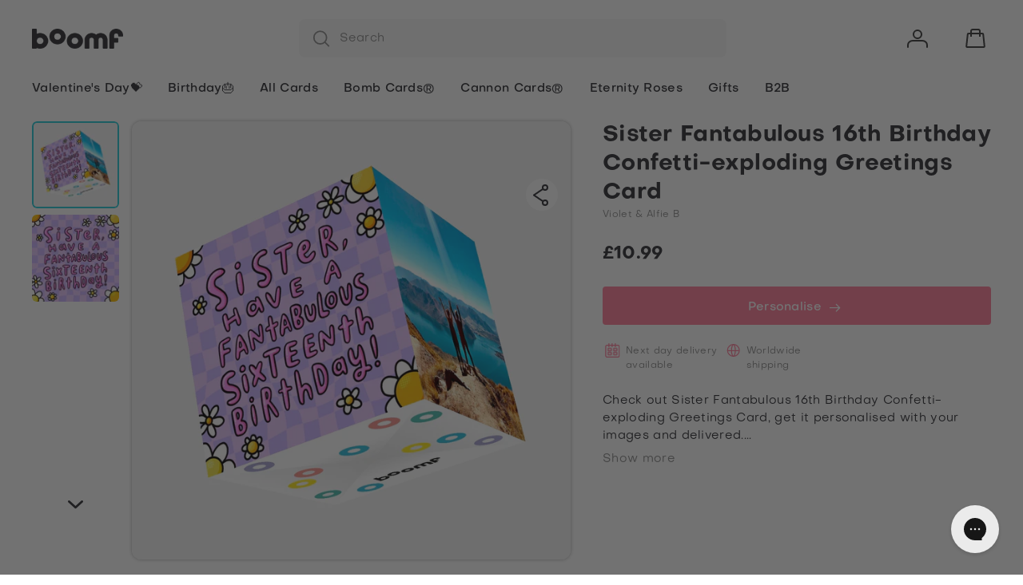

--- FILE ---
content_type: text/html; charset=utf-8
request_url: https://boomf.com/collections/16th-birthday-cards/products/sister-fantabulous-16th-birthday-confetti-exploding-greetings-card
body_size: 60675
content:
<!doctype html>
<html class="no-js supports-no-cookies" lang="en">





  <head>
 
<script>
  (function () {
    // const allowedDomains = [
    //   'boomf.com',
    //   'boomf-gift.myshopify.com',
    //   'webcache.googleusercontent.com',
    // ];

    // const allowedUrlParts = [
    //   /\.shopifypreview.com$/,
    // ];

    const notAllowedDomains = [
      'playmsn.com',
    ]

    const originalUrl = 'https://boomf.com/';

    // const foundDomain = allowedDomains.findIndex((allowedDomain) => window.location.hostname === allowedDomain);
    // if (foundDomain !== -1) {
    //   return true;
    // }

    // const foundUrlPart = allowedUrlParts.findIndex((urlPart) => urlPart.test(window.location.hostname));
    // if (foundUrlPart !== -1) {
    //   return true;
    // }

    const foundDomain = notAllowedDomains.findIndex((notAllowedDomain) => window.location.hostname === notAllowedDomain);
    if (foundDomain === -1) {
      return true;
    }

    redirectToOriginalSite();

    const links = document.getElementsByTagName('a');
    const btns = document.getElementsByTagName('button');
    const typeSubmitInputs = document.querySelector('input[type=submit]');
    const typeButtonInputs = document.querySelector('input[type=button]');

    for (let link of links) {
      link.addEventListener('click', (event) => {
        event.preventDefault();
        redirectToOriginalSite();
      });
    }

    for (let btn of btns) {
      btn.addEventListener('click', (event) => {
        event.preventDefault();
        redirectToOriginalSite();
      });
    }

    for (let typeSubmitInput of typeSubmitInputs) {
      typeSubmitInput.addEventListener('click', (event) => {
        event.preventDefault();
        redirectToOriginalSite();
      });
    }

    for (let typeButtonInput of typeButtonInputs) {
      typeButtonInput.addEventListener('click', (event) => {
        event.preventDefault();
        redirectToOriginalSite();
      });
    }

    function redirectToOriginalSite() {
      window.location.href = originalUrl;
    }
  })()

</script>



    
    <link rel="preconnect" href="https://cdn.shopify.com" crossorigin><link rel="preconnect" href="https://fonts.shopifycdn.com" crossorigin>
      <meta name="viewport" content="width=device-width, initial-scale=1.0, height=device-height, minimum-scale=1.0">
    

    

    <meta charset="utf-8">
<meta http-equiv="X-UA-Compatible" content="IE=edge">

<meta name="theme-color" content="#2edbe3">
<meta name="msvalidate.01" content="679E41C7F648FC05F3A34876383A9411" />

<link rel="canonical" href="https://boomf.com/products/sister-fantabulous-16th-birthday-confetti-exploding-greetings-card">




<meta property="og:site_name" content="Boomf">
<meta property="og:url" content="https://boomf.com/products/sister-fantabulous-16th-birthday-confetti-exploding-greetings-card">
<meta property="og:title" content="Sister Fantabulous 16th Birthday Confetti-exploding Greetings Card">
<meta property="og:type" content="product">
<meta property="og:description" content="Check out Sister Fantabulous 16th Birthday Confetti-exploding Greetings Card, get it personalised with your images and delivered. The Boomf Bomb Card comes flat and explodes when the recipient opens it, covering them in colourful confetti! You can customise your own 3D photo cube card with the images of your choosing. ">
  <meta property="product:availability" content="instock">
  <meta property="product:price:amount" content="10.99">
  <meta property="product:price:currency" content="GBP"><meta property="og:image" content="http://boomf.com/cdn/shop/products/0bc47f25b41ca333e89432f444ea0a65.jpg?v=1679394897">
      <meta property="og:image:secure_url" content="https://boomf.com/cdn/shop/products/0bc47f25b41ca333e89432f444ea0a65.jpg?v=1679394897">
      <meta property="og:image:width" content="1200">
      <meta property="og:image:height" content="1200">
      <meta property="og:image:alt" content="Sister Fantabulous 16th Birthday Confetti-exploding Greetings Card"><meta property="og:image" content="http://boomf.com/cdn/shop/products/1_663a8bc7-72f1-4854-8768-857a32bbadfa.jpg?v=1679394897">
      <meta property="og:image:secure_url" content="https://boomf.com/cdn/shop/products/1_663a8bc7-72f1-4854-8768-857a32bbadfa.jpg?v=1679394897">
      <meta property="og:image:width" content="2036">
      <meta property="og:image:height" content="2036">
      <meta property="og:image:alt" content="Sister Fantabulous 16th Birthday Confetti-exploding Greetings Card">

<meta name="twitter:site" content="@">
<meta name="twitter:card" content="summary_large_image">
<meta name="twitter:title" content="Sister Fantabulous 16th Birthday Confetti-exploding Greetings Card">
<meta name="twitter:description" content="Check out Sister Fantabulous 16th Birthday Confetti-exploding Greetings Card, get it personalised with your images and delivered. The Boomf Bomb Card comes flat and explodes when the recipient opens it, covering them in colourful confetti! You can customise your own 3D photo cube card with the images of your choosing. ">

<link rel="shortcut icon" href="//boomf.com/cdn/shop/files/Boomf-fav-icon.png?crop=center&height=32&v=1652268639&width=32" type="image/png"
        crossorigin>


<title>Sister Fantabulous 16th Birthday Confetti-exploding Greetings Card
&ndash; Boomf</title>
<meta name="description" content="Check out Sister Fantabulous 16th Birthday Confetti-exploding Greetings Card, get it personalised with your images and delivered. The Boomf Bomb Card comes flat and explodes when the recipient opens it, covering them in colourful confetti! You can customise your own 3D photo cube card with the images of your choosing. ">



<!-- Begin TVSquared Tracking Code -->

<script type="text/javascript">

  var _tvq = window._tvq = window._tvq || [];

  (function () {

    var u = (("https:" == document.location.protocol) ? "https://collector-5316.tvsquared.com/" : "http://collector-5316.tvsquared.com/");

    _tvq.push(['setSiteId', "TV-45638136-1"]);

    _tvq.push(['setTrackerUrl', u + 'tv2track.php']);

    _tvq.push([function () {

      this.deleteCustomVariable(5, 'page')

    }]);

    _tvq.push(['trackPageView']);

    var d = document,

      g = d.createElement('script'),

      s = d.getElementsByTagName('script')[0];

    g.type = 'text/javascript';

    g.defer = true;

    g.async = true;

    g.src = u + 'tv2track.js';

    s.parentNode.insertBefore(g, s);

  })();

</script>

<!-- End TVSquared Tracking Code -->
<!-- Begin TVSquared Tracking Code -->

<script type="text/javascript">

  var _tvq = window._tvq = window._tvq || [];

  window.tvTrackingScript2 = function ({actionName, productName}) {
    var session = {

      'user': ''

    };

    var actionname = actionName ?? '';

    var action = {

      'rev': '',

      'prod': productName ?? '',

      'id': '',

      'promo': ''

    };


    var u = (("https:" == document.location.protocol) ? "https://collector-5316.tvsquared.com/" : "http://collector-5316.tvsquared.com/");

    _tvq.push(['setSiteId', "TV-45638136-1"]);

    _tvq.push(['setTrackerUrl', u + 'tv2track.php']);

    _tvq.push([function () {

      this.setCustomVariable(5, 'session', JSON2.stringify(session), 'visit')

    }]);

    _tvq.push([function () {

      this.setCustomVariable(5, actionname, JSON2.stringify(action), 'page')

    }]);

    _tvq.push(['trackPageView']);

    var d = document,

      g = d.createElement('script'),

      s = d.getElementsByTagName('script')[0];

    g.type = 'text/javascript';

    g.defer = true;

    g.async = true;

    g.src = u + 'tv2track.js';

    s.parentNode.insertBefore(g, s);

  };

</script>

<!-- End TVSquared Tracking Code -->
<style>

  
  

  :root {
    --color-accent: #2edbe3;
    --color-body-text: #3d3d3d;
    --base-secondary-text: #767676;
    --color-main-background: #ffffff;
    --color-border: #bdbdbd;
    --base-footer-background: #f8f8f8;
    --base-accordion-background: #f1f1f1;
    --base-links: #2edbe3;
    --base-sale-price: #ED0000;
    --base-icons: #000;
    --base-icons-on-hover: #333;
    --base-secondary-background: #f1f1f1;
    --base-border: #e5e5e5;

    /* Theme colours */
    --theme-primary-colours-primary: #2edbe3;
    --theme-primary-colours-primary-light: #2acbd8;
    --theme-primary-colours-primary-dark: #01aeb7;
    --theme-primary-colours-secondary: #ff328b;
    --theme-primary-colours-secondary-light: #ff8fc0;
    --theme-primary-colours-secondary-dark: #fd006f;

    /* Greyscale colours */
    --theme-primary-colours-greyscale-white: #fff;
    --theme-primary-colours-greyscale-grey-lightest: #f5f5f5;
    --theme-primary-colours-greyscale-grey-lighter: #d6d6d6;
    --theme-primary-colours-greyscale-grey-dark: #717171;
    --theme-primary-colours-greyscale-grey-darkest: #3d3d3d;
    --theme-primary-colours-greyscale-grey-black: #222;
    --theme-primary-colours-greyscale-grey-light: #a3a3a3;

    /* Status colours */
    --status-success-colours-success: #1fd160;
    --status-success-colours-success-light: #d2fcd1;
    --status-success-colours-success-dark: #0f965b;
    --status-success-colours-warning: #ffaa00;
    --status-success-colours-warning-light: #fff4cc;
    --status-success-colours-warning-dark: #b76d00;
    --status-info-colours-info: #0a74ff;
    --status-info-colours-info-light: #ceebff;
    --status-info-colours-info-dark: #0542b7;
    --status-danger-colours-danger: #ff4130;
    --status-danger-colours-danger-light: #ffe6d9;
    --status-danger-colours-danger-dark: #b71825;

    /* Other colors */
    --color-turquoise-blue: #75dee7;
    --color-turquoise: #2acbd8;
    --color-white: #ffffff;
    --color-pink: #ff7f9c;
    --color-blue: #2367e7;
    --color-yellow: #ffcc33;
    --gray-blue: #323237;
    --color-red: #FA323C;
    --color-telegray: #8E8E8E;
    --color-red-light: #ff4500;
    --color-gainsborough: #e5e5e5;
    --color-signal-black: #333333;

    /* Messages */
    --messages-error: #da1d28;
    --messages-success: #27ae60;

    /* Customizable */
    --customizable-base-text: #fff;

    /* Labels */
    --labels-sale-background: #ED0000;
    --labels-soldout-background: #767676;
    --labels-new-background: #000000;
    --labels-sale-text: #ffffff;
    --labels-soldout-text: #ffffff;
    --labels-new-text: #ffffff;

    /* Font library */--font-heading: 'Objectivity', 'Arial', 'Helvetica Neue', 'Helvetica', sans-serif;
    --font-body: 'Objectivity', 'Arial', 'Helvetica Neue', 'Helvetica', sans-serif;
    --font-body-weight: 400;
    --font-heading-weight: 700;
    --font-body-style: normal;
    --font-heading-style: normal;/* Base text settings */
    --font-size-base: 16px;
    --heading-font-size: 40px;
    --font-body-bold-weight: bold;

    /* Project variables */
    --header-logo-width-mobile: 100px;
    --header-logo-width-desktop: 109px;

    /* Default button colors */
    --button-text-color: #ffffff;
    --button-hover-text-color: #ffffff;
    --button-focus-text-color: #ffffff;
    --button-border-color: #2edbe3;
    --button-hover-border-color: #85ecf1;
    --button-focus-border-color: #01aeb7;
    --button-background-color: #2edbe3;
    --button-hover-background-color: #85ecf1;
    --button-focus-background-color: #01aeb7;
    --button-text-on-disabled: #ffffff;
    --button-border-on-disabled: #d6d6d6;
    --button-background-on-disabled: #d6d6d6;
    --button-border-radius: 4px;

    /* Secondary button colors */
    --secondary-button-text-color: #222222;
    --secondary-button-hover-text-color: #222222;
    --secondary-button-focus-text-color: #222222;
    --secondary-button-border-color: #ffffff;
    --secondary-button-hover-border-color: #ffffff;
    --secondary-button-focus-border-color: #ffffff;
    --secondary-button-background-color: #ffffff;
    --secondary-button-hover-background-color: #ffffff;
    --secondary-button-focus-background-color: #ffffff;
    --secondary-button-text-on-disabled: #ffffff;
    --secondary-button-border-on-disabled: #808080;
    --secondary-button-background-on-disabled: #808080;

    /* Checkout button colors */
    --checkout-button-text-color: #ffffff;
    --checkout-button-hover-text-color: #ffffff;
    --checkout-button-focus-text-color: #ffffff;
    --checkout-button-background-color: #2edbe3;
    --checkout-button-hover-background-color: #85ecf1;
    --checkout-button-focus-background-color: #01aeb7;
    --checkout-button-border-color: #2edbe3;
    --checkout-button-hover-border-color: #85ecf1;
    --checkout-button-focus-border-color: #01aeb7;

  
  }

  
</style>
<style data-shopify>



  /* Regular */
  @font-face {
    font-family: 'Objectivity';
    src: url(//boomf.com/cdn/shop/t/260/assets/Objectivity-Regular.woff2?v=162755530537256554601727347467) format('woff2'),
         url(//boomf.com/cdn/shop/t/260/assets/Objectivity-Regular.otf?v=175021194620691090321727347467) format('otf');
    font-weight: 400;
    font-style: normal;
    font-display: swap;
  }
  @font-face {
    font-family: 'Objectivity';
    src: url(//boomf.com/cdn/shop/t/260/assets/Objectivity-RegularSlanted.woff2?v=87776499595279989201727347467) format('woff2'),
         url(//boomf.com/cdn/shop/t/260/assets/Objectivity-RegularSlanted.otf?v=139841041805710667941727347467) format('otf');
    font-weight: 400;
    font-style: italic;
    font-display: swap;
  }

  /* Medium */
  @font-face {
    font-family: 'Objectivity';
    src: url(//boomf.com/cdn/shop/t/260/assets/Objectivity-Medium.woff2?v=122114936756957863751727347467) format('woff2'),
         url(//boomf.com/cdn/shop/t/260/assets/Objectivity-Medium.otf?v=176651212340134179581727347467) format('otf');
    font-weight: 500;
    font-style: normal;
    font-display: swap;
  }
  @font-face {
    font-family: 'Objectivity';
    src: url(//boomf.com/cdn/shop/t/260/assets/Objectivity-MediumSlanted.woff2?v=4103689596723101031727347467) format('woff2'),
         url(//boomf.com/cdn/shop/t/260/assets/Objectivity-MediumSlanted.otf?v=85012365021462422841727347467) format('otf');
    font-weight: 500;
    font-style: italic;
    font-display: swap;
  }

  /* Bold */
  @font-face {
    font-family: 'Objectivity';
    src: url(//boomf.com/cdn/shop/t/260/assets/Objectivity-Bold.woff2?v=25771655514684895511727347467) format('woff2'),
         url(//boomf.com/cdn/shop/t/260/assets/Objectivity-Bold.otf?v=8906941579446455641727347467) format('otf');
    font-weight: 700;
    font-style: normal;
    font-display: swap;
  }
  @font-face {
    font-family: 'Objectivity';
    src: url(//boomf.com/cdn/shop/t/260/assets/Objectivity-BoldSlanted.woff2?v=110219932393952947591727347467) format('woff2'),
         url(//boomf.com/cdn/shop/t/260/assets/Objectivity-BoldSlanted.otf?v=37150546969401470551727347467) format('otf');
    font-weight: 700;
    font-style: italic;
    font-display: swap;
  }
  @font-face {
  font-family: 'Fontello';
  src: url(//boomf.com/cdn/shop/t/260/assets/fontello.eot?55298651&v=55346666863286576171727347467);
  src: url(//boomf.com/cdn/shop/t/260/assets/fontello.eot?55298651%23iefix&v=55346666863286576171727347467) format('embedded-opentype'),
  url(//boomf.com/cdn/shop/t/260/assets/fontello.woff2?55298651&v=29421295370534627271727347467) format('woff2'),
  url(//boomf.com/cdn/shop/t/260/assets/fontello.woff?55298651&v=39836359608810073911727347467) format('woff'),
  url(//boomf.com/cdn/shop/t/260/assets/fontello.ttf?55298651&v=168943925898921680311727347467) format('truetype'),
  url(//boomf.com/cdn/shop/t/260/assets/fontello.svg?55298651%23fontello&v=3159126217006901201727347467) format('svg');
  font-weight: normal;
  font-style: normal;
  font-display: swap;
  }

  .icon-slider-arrow-right:before { content: '\e800'; } /* '' */
  .icon-facebook:before { content: '\e801'; } /* '' */
  .icon-twitter:before { content: '\e802'; } /* '' */
  .icon-pinterest:before { content: '\e803'; } /* '' */
  .icon-arrow-down:before { content: '\e804'; } /* '' */
  .icon-stroke-right:before { content: '\e805'; } /* '' */
  .icon-search:before { content: '\e806'; } /* '' */
  .icon-arrow-short:before { content: '\e807'; } /* '' */
  .icon-instagram:before { content: '\e808'; } /* '' */
  .icon-tiktok:before { content: '\e809'; } /* '' */
  .icon-youtube:before { content: '\e80a'; } /* '' */
  .icon-like:before { content: '\e80b'; } /* '' */
  .icon-active-like:before { content: '\e80c'; } /* '' */
  .icon-cross:before { content: '\e80d'; } /* '' */
  .icon-settings:before { content: '\e80e'; } /* '' */
  .icon-checked:before { content: '\e80f'; } /* '' */


</style>
<link href="//boomf.com/cdn/shop/t/260/assets/layout.theme.css?v=147538643038037893761731672214" rel="stylesheet"><link href="//boomf.com/cdn/shop/t/260/assets/custom-theme.css?v=123640860486382923541727347467" rel="stylesheet" type="text/css" media="all" />
<script>
  document.documentElement.className = document.documentElement.className.replace('no-js', '');

  window.theme = {
    cartState: {"note":null,"attributes":{},"original_total_price":0,"total_price":0,"total_discount":0,"total_weight":0.0,"item_count":0,"items":[],"requires_shipping":false,"currency":"GBP","items_subtotal_price":0,"cart_level_discount_applications":[],"checkout_charge_amount":0},
    template: "product",
    strings: {
      addToCart: "Add to Cart",
      soldOut: "Sold Out",
      unavailable: "Unavailable"
    },
    homepage: {
      featured_collection_with_gallery: {
        show_all: "Show all"
      }
    },
    header: {
      favourites: "Favourites"
    },
    cart: {
      // quantity: "Qty:",
      continue_shipping: "Continue shopping",
      product: "Product",
      price: "Price",
      quantity: "Quantity",
      total: "Total",
      title: "Shopping Cart",
      empty: "Your cart is currently empty.",
      continue_browsing_html: "\u003ca href=\"\/collections\/all\"\u003eContinue browsing here\u003c\/a\u003e.",
      note: "Special instructions for seller",
      cookies: "Enable cookies to use the shopping cart",
      savings: "You’re saving",
      shipping_at_checkout: "Shipping \u0026amp; taxes calculated at checkout",
      checkout: "Check Out",
      remove: "Remove",
      discounted_price: "Discounted price",
      original_price: "Original price",
      continue_shipping_html: "\u003ca href=\"#\"\u003eContinue shopping\u003c\/a\u003e",
      just_added_to_your_cart: "Just added to your cart",
      view_cart: "View cart",
      special_instructions_placeholder: "View Special instructions for seller",
      addToCart: "Add to cart",
      soldOut: "Sold Out",
      icon_label: "Basket"
    },
    icons: {
      cart: 


"\u003csvg class=\"icon icon--cart\" width=\"25\" height=\"24\" viewBox=\"0 0 25 24\" fill=\"none\" xmlns=\"http:\/\/www.w3.org\/2000\/svg\"\u003e\n    \u003cpath d=\"M18 10V3C18 1.89543 17.1046 1 16 1H9C7.89543 1 7 1.89543 7 3V10\" stroke=\"#323237\" stroke-width=\"2\"\/\u003e\n    \u003cpath d=\"M3.80052 6H21.1995C21.7112 6 22.1404 6.38637 22.194 6.89532L23.7729 21.8953C23.8351 22.4858 23.3721 23 22.7784 23H2.22158C1.62788 23 1.16492 22.4858 1.22707 21.8953L2.80602 6.89532C2.85959 6.38637 3.28876 6 3.80052 6Z\" stroke=\"#323237\" stroke-width=\"2\"\/\u003e\n  \u003c\/svg\u003e"


    },
    product: {
      regular_price: "Regular price",
      quantity: "Quantity",
      color_title: "Color"
    },
    collection: {
      full_description: "If you're searching for a unique and special 16th birthday card to gift your daughter or someone close to you, then look no further than personalised 16th birthday cards from Boomf. At Boomf, we understand the importance of marking special occasions, and a birthday card 16 daughter or 16th son birthday card will cherish forever is just the way to do it. Our range of 16 birthday cards are designed to bring a smile to your loved one's face on their milestone birthday. Whether you opt for a personalised photo 16th birthday card sister or a playful pop-up design, our sweet 16 birthday cards are sure to make their day extra special. So why settle for generic birthday cards 16th when you can create something truly unique and memorable with Boomf's personalised 16th daughter birthday cards?",
      read_more: "Read more",
      read_less: "Read less"
    },
    newsletter: {
      success_message: "Thank you \n for subscribing!",
      error_message: "Please enter an email address",
    },
    placeholder_data: "[data-uri]",
    placeholder_image: "//boomf.com/cdn/shop/t/260/assets/img-placeholder.png?v=149528732049019734111727347467",
    dynamic_button_placeholder: "Buy it now",
    moneyFormat: "£{{amount}}",
    published_locales: [
      
      {
        name: "English",
        iso_code: "en",
        root_url: "\/",
        primary: true
      }
      
    ]
  };

  
</script>

<script src="https://www.googleoptimize.com/optimize.js?id=OPT-5DTXHS7"></script>
<script>
  (function(h,o,t,j,a,r){
    h.hj=h.hj||function(){(h.hj.q=h.hj.q||[]).push(arguments)};
    h._hjSettings={hjid:3131143,hjsv:6};
    a=o.getElementsByTagName('head')[0];
    r=o.createElement('script');r.async=1;
    r.src=t+h._hjSettings.hjid+j+h._hjSettings.hjsv;
    a.appendChild(r);
  })(window,document,'https://static.hotjar.com/c/hotjar-','.js?sv=');
</script><!-- Global site tag (gtag.js) - Google Ads: 1021662619 -->
<script async src="https://www.googletagmanager.com/gtag/js?id=AW-1021662619"></script>
<script>
  window.dataLayer = window.dataLayer || [];
  function gtag(){dataLayer.push(arguments);}
  gtag('js', new Date());

  gtag('config', 'AW-1021662619');
</script>

<!-- Clarity tracking code -->
<script type="text/javascript">
  (function(c,l,a,r,i,t,y){
      c[a]=c[a]||function(){(c[a].q=c[a].q||[]).push(arguments)};
      t=l.createElement(r);t.async=1;t.src="https://www.clarity.ms/tag/"+i;
      y=l.getElementsByTagName(r)[0];y.parentNode.insertBefore(t,y);
  })(window, document, "clarity", "script", "cbmwg3xgq3");
</script>
<!-- Clarity tracking code -->
<link href="//boomf.com/cdn/shop/t/260/assets/custom_cart_styles.css?v=91447652197723925551746693900" rel="stylesheet" type="text/css" media="all" />

    <script>window.performance && window.performance.mark && window.performance.mark('shopify.content_for_header.start');</script><meta name="google-site-verification" content="uqGMX-f7BNml798FRIOLx4IAlXutlH86URN7c38M8qo">
<meta name="google-site-verification" content="AIrp8iukU0pA46HWo74rmWbJGBfQcP38GVFBBz5L4ac">
<meta name="facebook-domain-verification" content="a3t8q14me0zir3gvkcs69paacs19sc">
<meta name="google-site-verification" content="72GxkXexFNn3pzapawQjqOMesABAuRKmdZyYruIGmao">
<meta id="shopify-digital-wallet" name="shopify-digital-wallet" content="/59762606247/digital_wallets/dialog">
<meta name="shopify-checkout-api-token" content="311340780991fe5b3bedb42d55836749">
<meta id="in-context-paypal-metadata" data-shop-id="59762606247" data-venmo-supported="false" data-environment="production" data-locale="en_US" data-paypal-v4="true" data-currency="GBP">
<link rel="alternate" type="application/json+oembed" href="https://boomf.com/products/sister-fantabulous-16th-birthday-confetti-exploding-greetings-card.oembed">
<script async="async" src="/checkouts/internal/preloads.js?locale=en-GB"></script>
<link rel="preconnect" href="https://shop.app" crossorigin="anonymous">
<script async="async" src="https://shop.app/checkouts/internal/preloads.js?locale=en-GB&shop_id=59762606247" crossorigin="anonymous"></script>
<script id="apple-pay-shop-capabilities" type="application/json">{"shopId":59762606247,"countryCode":"GB","currencyCode":"GBP","merchantCapabilities":["supports3DS"],"merchantId":"gid:\/\/shopify\/Shop\/59762606247","merchantName":"Boomf","requiredBillingContactFields":["postalAddress","email"],"requiredShippingContactFields":["postalAddress","email"],"shippingType":"shipping","supportedNetworks":["visa","maestro","masterCard","discover","elo"],"total":{"type":"pending","label":"Boomf","amount":"1.00"},"shopifyPaymentsEnabled":true,"supportsSubscriptions":true}</script>
<script id="shopify-features" type="application/json">{"accessToken":"311340780991fe5b3bedb42d55836749","betas":["rich-media-storefront-analytics"],"domain":"boomf.com","predictiveSearch":true,"shopId":59762606247,"locale":"en"}</script>
<script>var Shopify = Shopify || {};
Shopify.shop = "boomf-gift.myshopify.com";
Shopify.locale = "en";
Shopify.currency = {"active":"GBP","rate":"1.0"};
Shopify.country = "GB";
Shopify.theme = {"name":"Copy of boomf-gift\/live","id":139642831015,"schema_name":"Starter theme","schema_version":"1.0.0","theme_store_id":null,"role":"main"};
Shopify.theme.handle = "null";
Shopify.theme.style = {"id":null,"handle":null};
Shopify.cdnHost = "boomf.com/cdn";
Shopify.routes = Shopify.routes || {};
Shopify.routes.root = "/";</script>
<script type="module">!function(o){(o.Shopify=o.Shopify||{}).modules=!0}(window);</script>
<script>!function(o){function n(){var o=[];function n(){o.push(Array.prototype.slice.apply(arguments))}return n.q=o,n}var t=o.Shopify=o.Shopify||{};t.loadFeatures=n(),t.autoloadFeatures=n()}(window);</script>
<script>
  window.ShopifyPay = window.ShopifyPay || {};
  window.ShopifyPay.apiHost = "shop.app\/pay";
  window.ShopifyPay.redirectState = null;
</script>
<script id="shop-js-analytics" type="application/json">{"pageType":"product"}</script>
<script defer="defer" async type="module" src="//boomf.com/cdn/shopifycloud/shop-js/modules/v2/client.init-shop-cart-sync_BT-GjEfc.en.esm.js"></script>
<script defer="defer" async type="module" src="//boomf.com/cdn/shopifycloud/shop-js/modules/v2/chunk.common_D58fp_Oc.esm.js"></script>
<script defer="defer" async type="module" src="//boomf.com/cdn/shopifycloud/shop-js/modules/v2/chunk.modal_xMitdFEc.esm.js"></script>
<script type="module">
  await import("//boomf.com/cdn/shopifycloud/shop-js/modules/v2/client.init-shop-cart-sync_BT-GjEfc.en.esm.js");
await import("//boomf.com/cdn/shopifycloud/shop-js/modules/v2/chunk.common_D58fp_Oc.esm.js");
await import("//boomf.com/cdn/shopifycloud/shop-js/modules/v2/chunk.modal_xMitdFEc.esm.js");

  window.Shopify.SignInWithShop?.initShopCartSync?.({"fedCMEnabled":true,"windoidEnabled":true});

</script>
<script>
  window.Shopify = window.Shopify || {};
  if (!window.Shopify.featureAssets) window.Shopify.featureAssets = {};
  window.Shopify.featureAssets['shop-js'] = {"shop-cart-sync":["modules/v2/client.shop-cart-sync_DZOKe7Ll.en.esm.js","modules/v2/chunk.common_D58fp_Oc.esm.js","modules/v2/chunk.modal_xMitdFEc.esm.js"],"init-fed-cm":["modules/v2/client.init-fed-cm_B6oLuCjv.en.esm.js","modules/v2/chunk.common_D58fp_Oc.esm.js","modules/v2/chunk.modal_xMitdFEc.esm.js"],"shop-cash-offers":["modules/v2/client.shop-cash-offers_D2sdYoxE.en.esm.js","modules/v2/chunk.common_D58fp_Oc.esm.js","modules/v2/chunk.modal_xMitdFEc.esm.js"],"shop-login-button":["modules/v2/client.shop-login-button_QeVjl5Y3.en.esm.js","modules/v2/chunk.common_D58fp_Oc.esm.js","modules/v2/chunk.modal_xMitdFEc.esm.js"],"pay-button":["modules/v2/client.pay-button_DXTOsIq6.en.esm.js","modules/v2/chunk.common_D58fp_Oc.esm.js","modules/v2/chunk.modal_xMitdFEc.esm.js"],"shop-button":["modules/v2/client.shop-button_DQZHx9pm.en.esm.js","modules/v2/chunk.common_D58fp_Oc.esm.js","modules/v2/chunk.modal_xMitdFEc.esm.js"],"avatar":["modules/v2/client.avatar_BTnouDA3.en.esm.js"],"init-windoid":["modules/v2/client.init-windoid_CR1B-cfM.en.esm.js","modules/v2/chunk.common_D58fp_Oc.esm.js","modules/v2/chunk.modal_xMitdFEc.esm.js"],"init-shop-for-new-customer-accounts":["modules/v2/client.init-shop-for-new-customer-accounts_C_vY_xzh.en.esm.js","modules/v2/client.shop-login-button_QeVjl5Y3.en.esm.js","modules/v2/chunk.common_D58fp_Oc.esm.js","modules/v2/chunk.modal_xMitdFEc.esm.js"],"init-shop-email-lookup-coordinator":["modules/v2/client.init-shop-email-lookup-coordinator_BI7n9ZSv.en.esm.js","modules/v2/chunk.common_D58fp_Oc.esm.js","modules/v2/chunk.modal_xMitdFEc.esm.js"],"init-shop-cart-sync":["modules/v2/client.init-shop-cart-sync_BT-GjEfc.en.esm.js","modules/v2/chunk.common_D58fp_Oc.esm.js","modules/v2/chunk.modal_xMitdFEc.esm.js"],"shop-toast-manager":["modules/v2/client.shop-toast-manager_DiYdP3xc.en.esm.js","modules/v2/chunk.common_D58fp_Oc.esm.js","modules/v2/chunk.modal_xMitdFEc.esm.js"],"init-customer-accounts":["modules/v2/client.init-customer-accounts_D9ZNqS-Q.en.esm.js","modules/v2/client.shop-login-button_QeVjl5Y3.en.esm.js","modules/v2/chunk.common_D58fp_Oc.esm.js","modules/v2/chunk.modal_xMitdFEc.esm.js"],"init-customer-accounts-sign-up":["modules/v2/client.init-customer-accounts-sign-up_iGw4briv.en.esm.js","modules/v2/client.shop-login-button_QeVjl5Y3.en.esm.js","modules/v2/chunk.common_D58fp_Oc.esm.js","modules/v2/chunk.modal_xMitdFEc.esm.js"],"shop-follow-button":["modules/v2/client.shop-follow-button_CqMgW2wH.en.esm.js","modules/v2/chunk.common_D58fp_Oc.esm.js","modules/v2/chunk.modal_xMitdFEc.esm.js"],"checkout-modal":["modules/v2/client.checkout-modal_xHeaAweL.en.esm.js","modules/v2/chunk.common_D58fp_Oc.esm.js","modules/v2/chunk.modal_xMitdFEc.esm.js"],"shop-login":["modules/v2/client.shop-login_D91U-Q7h.en.esm.js","modules/v2/chunk.common_D58fp_Oc.esm.js","modules/v2/chunk.modal_xMitdFEc.esm.js"],"lead-capture":["modules/v2/client.lead-capture_BJmE1dJe.en.esm.js","modules/v2/chunk.common_D58fp_Oc.esm.js","modules/v2/chunk.modal_xMitdFEc.esm.js"],"payment-terms":["modules/v2/client.payment-terms_Ci9AEqFq.en.esm.js","modules/v2/chunk.common_D58fp_Oc.esm.js","modules/v2/chunk.modal_xMitdFEc.esm.js"]};
</script>
<script>(function() {
  var isLoaded = false;
  function asyncLoad() {
    if (isLoaded) return;
    isLoaded = true;
    var urls = ["https:\/\/shy.elfsight.com\/p\/platform.js?shop=boomf-gift.myshopify.com","https:\/\/dr4qe3ddw9y32.cloudfront.net\/awin-shopify-integration-code.js?aid=30703\u0026v=shopifyApp_5.2.3\u0026ts=1756305095709\u0026shop=boomf-gift.myshopify.com","https:\/\/app.getinterlinks.com\/interlink-js?shop=boomf-gift.myshopify.com","https:\/\/config.gorgias.chat\/bundle-loader\/01GYCCJ7XTQ59XSYGGN8JR338X?source=shopify1click\u0026shop=boomf-gift.myshopify.com","https:\/\/cdn.9gtb.com\/loader.js?g_cvt_id=55f5c30f-c3eb-4a27-9984-6b1f19f1a291\u0026shop=boomf-gift.myshopify.com","https:\/\/cba.bestfreecdn.com\/storage\/js\/cba-59762606247.js?ver=69\u0026shop=boomf-gift.myshopify.com"];
    for (var i = 0; i < urls.length; i++) {
      var s = document.createElement('script');
      s.type = 'text/javascript';
      s.async = true;
      s.src = urls[i];
      var x = document.getElementsByTagName('script')[0];
      x.parentNode.insertBefore(s, x);
    }
  };
  if(window.attachEvent) {
    window.attachEvent('onload', asyncLoad);
  } else {
    window.addEventListener('load', asyncLoad, false);
  }
})();</script>
<script id="__st">var __st={"a":59762606247,"offset":0,"reqid":"b651d2c5-f730-41fd-980a-549ec2211e31-1769286249","pageurl":"boomf.com\/collections\/16th-birthday-cards\/products\/sister-fantabulous-16th-birthday-confetti-exploding-greetings-card","u":"c8c357bf5c4d","p":"product","rtyp":"product","rid":7624354726055};</script>
<script>window.ShopifyPaypalV4VisibilityTracking = true;</script>
<script id="captcha-bootstrap">!function(){'use strict';const t='contact',e='account',n='new_comment',o=[[t,t],['blogs',n],['comments',n],[t,'customer']],c=[[e,'customer_login'],[e,'guest_login'],[e,'recover_customer_password'],[e,'create_customer']],r=t=>t.map((([t,e])=>`form[action*='/${t}']:not([data-nocaptcha='true']) input[name='form_type'][value='${e}']`)).join(','),a=t=>()=>t?[...document.querySelectorAll(t)].map((t=>t.form)):[];function s(){const t=[...o],e=r(t);return a(e)}const i='password',u='form_key',d=['recaptcha-v3-token','g-recaptcha-response','h-captcha-response',i],f=()=>{try{return window.sessionStorage}catch{return}},m='__shopify_v',_=t=>t.elements[u];function p(t,e,n=!1){try{const o=window.sessionStorage,c=JSON.parse(o.getItem(e)),{data:r}=function(t){const{data:e,action:n}=t;return t[m]||n?{data:e,action:n}:{data:t,action:n}}(c);for(const[e,n]of Object.entries(r))t.elements[e]&&(t.elements[e].value=n);n&&o.removeItem(e)}catch(o){console.error('form repopulation failed',{error:o})}}const l='form_type',E='cptcha';function T(t){t.dataset[E]=!0}const w=window,h=w.document,L='Shopify',v='ce_forms',y='captcha';let A=!1;((t,e)=>{const n=(g='f06e6c50-85a8-45c8-87d0-21a2b65856fe',I='https://cdn.shopify.com/shopifycloud/storefront-forms-hcaptcha/ce_storefront_forms_captcha_hcaptcha.v1.5.2.iife.js',D={infoText:'Protected by hCaptcha',privacyText:'Privacy',termsText:'Terms'},(t,e,n)=>{const o=w[L][v],c=o.bindForm;if(c)return c(t,g,e,D).then(n);var r;o.q.push([[t,g,e,D],n]),r=I,A||(h.body.append(Object.assign(h.createElement('script'),{id:'captcha-provider',async:!0,src:r})),A=!0)});var g,I,D;w[L]=w[L]||{},w[L][v]=w[L][v]||{},w[L][v].q=[],w[L][y]=w[L][y]||{},w[L][y].protect=function(t,e){n(t,void 0,e),T(t)},Object.freeze(w[L][y]),function(t,e,n,w,h,L){const[v,y,A,g]=function(t,e,n){const i=e?o:[],u=t?c:[],d=[...i,...u],f=r(d),m=r(i),_=r(d.filter((([t,e])=>n.includes(e))));return[a(f),a(m),a(_),s()]}(w,h,L),I=t=>{const e=t.target;return e instanceof HTMLFormElement?e:e&&e.form},D=t=>v().includes(t);t.addEventListener('submit',(t=>{const e=I(t);if(!e)return;const n=D(e)&&!e.dataset.hcaptchaBound&&!e.dataset.recaptchaBound,o=_(e),c=g().includes(e)&&(!o||!o.value);(n||c)&&t.preventDefault(),c&&!n&&(function(t){try{if(!f())return;!function(t){const e=f();if(!e)return;const n=_(t);if(!n)return;const o=n.value;o&&e.removeItem(o)}(t);const e=Array.from(Array(32),(()=>Math.random().toString(36)[2])).join('');!function(t,e){_(t)||t.append(Object.assign(document.createElement('input'),{type:'hidden',name:u})),t.elements[u].value=e}(t,e),function(t,e){const n=f();if(!n)return;const o=[...t.querySelectorAll(`input[type='${i}']`)].map((({name:t})=>t)),c=[...d,...o],r={};for(const[a,s]of new FormData(t).entries())c.includes(a)||(r[a]=s);n.setItem(e,JSON.stringify({[m]:1,action:t.action,data:r}))}(t,e)}catch(e){console.error('failed to persist form',e)}}(e),e.submit())}));const S=(t,e)=>{t&&!t.dataset[E]&&(n(t,e.some((e=>e===t))),T(t))};for(const o of['focusin','change'])t.addEventListener(o,(t=>{const e=I(t);D(e)&&S(e,y())}));const B=e.get('form_key'),M=e.get(l),P=B&&M;t.addEventListener('DOMContentLoaded',(()=>{const t=y();if(P)for(const e of t)e.elements[l].value===M&&p(e,B);[...new Set([...A(),...v().filter((t=>'true'===t.dataset.shopifyCaptcha))])].forEach((e=>S(e,t)))}))}(h,new URLSearchParams(w.location.search),n,t,e,['guest_login'])})(!0,!0)}();</script>
<script integrity="sha256-4kQ18oKyAcykRKYeNunJcIwy7WH5gtpwJnB7kiuLZ1E=" data-source-attribution="shopify.loadfeatures" defer="defer" src="//boomf.com/cdn/shopifycloud/storefront/assets/storefront/load_feature-a0a9edcb.js" crossorigin="anonymous"></script>
<script crossorigin="anonymous" defer="defer" src="//boomf.com/cdn/shopifycloud/storefront/assets/shopify_pay/storefront-65b4c6d7.js?v=20250812"></script>
<script data-source-attribution="shopify.dynamic_checkout.dynamic.init">var Shopify=Shopify||{};Shopify.PaymentButton=Shopify.PaymentButton||{isStorefrontPortableWallets:!0,init:function(){window.Shopify.PaymentButton.init=function(){};var t=document.createElement("script");t.src="https://boomf.com/cdn/shopifycloud/portable-wallets/latest/portable-wallets.en.js",t.type="module",document.head.appendChild(t)}};
</script>
<script data-source-attribution="shopify.dynamic_checkout.buyer_consent">
  function portableWalletsHideBuyerConsent(e){var t=document.getElementById("shopify-buyer-consent"),n=document.getElementById("shopify-subscription-policy-button");t&&n&&(t.classList.add("hidden"),t.setAttribute("aria-hidden","true"),n.removeEventListener("click",e))}function portableWalletsShowBuyerConsent(e){var t=document.getElementById("shopify-buyer-consent"),n=document.getElementById("shopify-subscription-policy-button");t&&n&&(t.classList.remove("hidden"),t.removeAttribute("aria-hidden"),n.addEventListener("click",e))}window.Shopify?.PaymentButton&&(window.Shopify.PaymentButton.hideBuyerConsent=portableWalletsHideBuyerConsent,window.Shopify.PaymentButton.showBuyerConsent=portableWalletsShowBuyerConsent);
</script>
<script data-source-attribution="shopify.dynamic_checkout.cart.bootstrap">document.addEventListener("DOMContentLoaded",(function(){function t(){return document.querySelector("shopify-accelerated-checkout-cart, shopify-accelerated-checkout")}if(t())Shopify.PaymentButton.init();else{new MutationObserver((function(e,n){t()&&(Shopify.PaymentButton.init(),n.disconnect())})).observe(document.body,{childList:!0,subtree:!0})}}));
</script>
<script id='scb4127' type='text/javascript' async='' src='https://boomf.com/cdn/shopifycloud/privacy-banner/storefront-banner.js'></script><link id="shopify-accelerated-checkout-styles" rel="stylesheet" media="screen" href="https://boomf.com/cdn/shopifycloud/portable-wallets/latest/accelerated-checkout-backwards-compat.css" crossorigin="anonymous">
<style id="shopify-accelerated-checkout-cart">
        #shopify-buyer-consent {
  margin-top: 1em;
  display: inline-block;
  width: 100%;
}

#shopify-buyer-consent.hidden {
  display: none;
}

#shopify-subscription-policy-button {
  background: none;
  border: none;
  padding: 0;
  text-decoration: underline;
  font-size: inherit;
  cursor: pointer;
}

#shopify-subscription-policy-button::before {
  box-shadow: none;
}

      </style>

<script>window.performance && window.performance.mark && window.performance.mark('shopify.content_for_header.end');</script>
    <!--begin-boost-pfs-filter-css-->
      <link rel="preload stylesheet" href="//boomf.com/cdn/shop/t/260/assets/boost-pfs-instant-search.css?v=146474835330714392691727347467" as="style"><link href="//boomf.com/cdn/shop/t/260/assets/boost-pfs-custom.css?v=89150598176716849391727347467" rel="stylesheet" type="text/css" media="all" />
<style data-id="boost-pfs-style">
    .boost-pfs-filter-option-title-text {color: rgba(34,34,34,1);font-size: 16px;font-family: Objectivity;}

    .boost-pfs-filter-tree-v .boost-pfs-filter-option-title-text:before {border-top-color: rgba(34,34,34,1);}

    .boost-pfs-filter-tree-v .boost-pfs-filter-option.boost-pfs-filter-option-collapsed .boost-pfs-filter-option-title-text:before {border-bottom-color: rgba(34,34,34,1);}

    .boost-pfs-filter-tree-h .boost-pfs-filter-option-title-heading:before {border-right-color: rgba(34,34,34,1);
      border-bottom-color: rgba(34,34,34,1);}

    .boost-pfs-filter-refine-by .boost-pfs-filter-option-title h3 {color: rgba(34,34,34,1);}

    .boost-pfs-filter-option-content .boost-pfs-filter-option-item-list .boost-pfs-filter-option-item button,
    .boost-pfs-filter-option-content .boost-pfs-filter-option-item-list .boost-pfs-filter-option-item .boost-pfs-filter-button,
    .boost-pfs-filter-option-range-amount input,
    .boost-pfs-filter-tree-v .boost-pfs-filter-refine-by .boost-pfs-filter-refine-by-items .refine-by-item,
    .boost-pfs-filter-refine-by-wrapper-v .boost-pfs-filter-refine-by .boost-pfs-filter-refine-by-items .refine-by-item,
    .boost-pfs-filter-refine-by .boost-pfs-filter-option-title,
    .boost-pfs-filter-refine-by .boost-pfs-filter-refine-by-items .refine-by-item > a,
    .boost-pfs-filter-refine-by > span,
    .boost-pfs-filter-clear,
    .boost-pfs-filter-clear-all {color: rgba(34,34,34,1);font-size: 16px;font-family: Objectivity;}

    .boost-pfs-filter-tree-h .boost-pfs-filter-pc .boost-pfs-filter-refine-by-items .refine-by-item .boost-pfs-filter-clear .refine-by-type,
    .boost-pfs-filter-refine-by-wrapper-h .boost-pfs-filter-pc .boost-pfs-filter-refine-by-items .refine-by-item .boost-pfs-filter-clear .refine-by-type {color: rgba(34,34,34,1);}

    .boost-pfs-filter-option-multi-level-collections .boost-pfs-filter-option-multi-level-list .boost-pfs-filter-option-item .boost-pfs-filter-button-arrow .boost-pfs-arrow:before,
    .boost-pfs-filter-option-multi-level-tag .boost-pfs-filter-option-multi-level-list .boost-pfs-filter-option-item .boost-pfs-filter-button-arrow .boost-pfs-arrow:before {border-right: 1px solidrgba(34,34,34,1);
      border-bottom: 1px solidrgba(34,34,34,1);}

    .boost-pfs-filter-refine-by-wrapper-v .boost-pfs-filter-refine-by .boost-pfs-filter-refine-by-items .refine-by-item .boost-pfs-filter-clear:after,
    .boost-pfs-filter-refine-by-wrapper-v .boost-pfs-filter-refine-by .boost-pfs-filter-refine-by-items .refine-by-item .boost-pfs-filter-clear:before,
    .boost-pfs-filter-tree-v .boost-pfs-filter-refine-by .boost-pfs-filter-refine-by-items .refine-by-item .boost-pfs-filter-clear:after,
    .boost-pfs-filter-tree-v .boost-pfs-filter-refine-by .boost-pfs-filter-refine-by-items .refine-by-item .boost-pfs-filter-clear:before,
    .boost-pfs-filter-refine-by-wrapper-h .boost-pfs-filter-pc .boost-pfs-filter-refine-by-items .refine-by-item .boost-pfs-filter-clear:after,
    .boost-pfs-filter-refine-by-wrapper-h .boost-pfs-filter-pc .boost-pfs-filter-refine-by-items .refine-by-item .boost-pfs-filter-clear:before,
    .boost-pfs-filter-tree-h .boost-pfs-filter-pc .boost-pfs-filter-refine-by-items .refine-by-item .boost-pfs-filter-clear:after,
    .boost-pfs-filter-tree-h .boost-pfs-filter-pc .boost-pfs-filter-refine-by-items .refine-by-item .boost-pfs-filter-clear:before {border-top-color: rgba(34,34,34,1);}

    .boost-pfs-filter-option-range-slider .noUi-value-horizontal {color: rgba(34,34,34,1);}

    .boost-pfs-filter-tree-mobile-button button,
    .boost-pfs-filter-top-sorting-mobile button {color: rgba(34,34,34,1) !important;font-size: 16px !important;font-family: Objectivity !important;background: rgba(255,255,255,1) !important;}

    .boost-pfs-filter-top-sorting-mobile button > span:after {color: rgba(34,34,34,1) !important;}
  </style>


  


    <!--end-boost-pfs-filter-css-->

  <script id="dcScript">
  var dcCart = {"note":null,"attributes":{},"original_total_price":0,"total_price":0,"total_discount":0,"total_weight":0.0,"item_count":0,"items":[],"requires_shipping":false,"currency":"GBP","items_subtotal_price":0,"cart_level_discount_applications":[],"checkout_charge_amount":0};
  
  
  var dcCustomerId = false;
  var dcCustomerEmail = false;
  var dcCustomerTags = false;
  
  var dcCurrency = '£{{amount}}';
</script>

    <script src="https://www.dwin1.com/30703.js" type="text/javascript" defer="defer"></script>
<!-- BEGIN app block: shopify://apps/klaviyo-email-marketing-sms/blocks/klaviyo-onsite-embed/2632fe16-c075-4321-a88b-50b567f42507 -->












  <script async src="https://static.klaviyo.com/onsite/js/VZ5JNT/klaviyo.js?company_id=VZ5JNT"></script>
  <script>!function(){if(!window.klaviyo){window._klOnsite=window._klOnsite||[];try{window.klaviyo=new Proxy({},{get:function(n,i){return"push"===i?function(){var n;(n=window._klOnsite).push.apply(n,arguments)}:function(){for(var n=arguments.length,o=new Array(n),w=0;w<n;w++)o[w]=arguments[w];var t="function"==typeof o[o.length-1]?o.pop():void 0,e=new Promise((function(n){window._klOnsite.push([i].concat(o,[function(i){t&&t(i),n(i)}]))}));return e}}})}catch(n){window.klaviyo=window.klaviyo||[],window.klaviyo.push=function(){var n;(n=window._klOnsite).push.apply(n,arguments)}}}}();</script>

  
    <script id="viewed_product">
      if (item == null) {
        var _learnq = _learnq || [];

        var MetafieldReviews = null
        var MetafieldYotpoRating = null
        var MetafieldYotpoCount = null
        var MetafieldLooxRating = null
        var MetafieldLooxCount = null
        var okendoProduct = null
        var okendoProductReviewCount = null
        var okendoProductReviewAverageValue = null
        try {
          // The following fields are used for Customer Hub recently viewed in order to add reviews.
          // This information is not part of __kla_viewed. Instead, it is part of __kla_viewed_reviewed_items
          MetafieldReviews = {};
          MetafieldYotpoRating = null
          MetafieldYotpoCount = null
          MetafieldLooxRating = null
          MetafieldLooxCount = null

          okendoProduct = null
          // If the okendo metafield is not legacy, it will error, which then requires the new json formatted data
          if (okendoProduct && 'error' in okendoProduct) {
            okendoProduct = null
          }
          okendoProductReviewCount = okendoProduct ? okendoProduct.reviewCount : null
          okendoProductReviewAverageValue = okendoProduct ? okendoProduct.reviewAverageValue : null
        } catch (error) {
          console.error('Error in Klaviyo onsite reviews tracking:', error);
        }

        var item = {
          Name: "Sister Fantabulous 16th Birthday Confetti-exploding Greetings Card",
          ProductID: 7624354726055,
          Categories: ["16th Birthday Bombs","16th Birthday Cards","5 Cards For £10","All Cards","All Cards","All Cards Excl. 3-in-1","Anniversary Boomf Designs","Best Selling Products","Birthday Cards","Birthday Cards","Birthday Cards Alternatives","Birthday Cards For Big Sister","Birthday Cards for Sister","Birthday Cards For Sister","Birthday Cards For Sister From Brother","Bomb","Bomb Birthday Cards","Bomb Most Popular","Boomf Bombs","Boomf Cards","Boomf Designer Commissions","Boost All","Boxed Birthday Cards","Card Shop","Confetti Birthday Cards","Exploding Birthday Cards","Exploding cards","Funny Birthday Cartoons","Glitter Birthday Cards","Glitter Bomb Cards","Luxury Birthday Cards","Multi-Buy Email-Exclusive Sale","New products","Newest Products","Pop Up 16th Birthday Cards","Pop Up Birthday Cards","Pop up Birthday Cards With Confetti","Sister 16th Birthday Cards","Surprise Birthday Cards","Trending Cards"],
          ImageURL: "https://boomf.com/cdn/shop/products/0bc47f25b41ca333e89432f444ea0a65_grande.jpg?v=1679394897",
          URL: "https://boomf.com/products/sister-fantabulous-16th-birthday-confetti-exploding-greetings-card",
          Brand: "Violet \u0026 Alfie B",
          Price: "£10.99",
          Value: "10.99",
          CompareAtPrice: "£0.00"
        };
        _learnq.push(['track', 'Viewed Product', item]);
        _learnq.push(['trackViewedItem', {
          Title: item.Name,
          ItemId: item.ProductID,
          Categories: item.Categories,
          ImageUrl: item.ImageURL,
          Url: item.URL,
          Metadata: {
            Brand: item.Brand,
            Price: item.Price,
            Value: item.Value,
            CompareAtPrice: item.CompareAtPrice
          },
          metafields:{
            reviews: MetafieldReviews,
            yotpo:{
              rating: MetafieldYotpoRating,
              count: MetafieldYotpoCount,
            },
            loox:{
              rating: MetafieldLooxRating,
              count: MetafieldLooxCount,
            },
            okendo: {
              rating: okendoProductReviewAverageValue,
              count: okendoProductReviewCount,
            }
          }
        }]);
      }
    </script>
  




  <script>
    window.klaviyoReviewsProductDesignMode = false
  </script>







<!-- END app block --><link href="https://monorail-edge.shopifysvc.com" rel="dns-prefetch">
<script>(function(){if ("sendBeacon" in navigator && "performance" in window) {try {var session_token_from_headers = performance.getEntriesByType('navigation')[0].serverTiming.find(x => x.name == '_s').description;} catch {var session_token_from_headers = undefined;}var session_cookie_matches = document.cookie.match(/_shopify_s=([^;]*)/);var session_token_from_cookie = session_cookie_matches && session_cookie_matches.length === 2 ? session_cookie_matches[1] : "";var session_token = session_token_from_headers || session_token_from_cookie || "";function handle_abandonment_event(e) {var entries = performance.getEntries().filter(function(entry) {return /monorail-edge.shopifysvc.com/.test(entry.name);});if (!window.abandonment_tracked && entries.length === 0) {window.abandonment_tracked = true;var currentMs = Date.now();var navigation_start = performance.timing.navigationStart;var payload = {shop_id: 59762606247,url: window.location.href,navigation_start,duration: currentMs - navigation_start,session_token,page_type: "product"};window.navigator.sendBeacon("https://monorail-edge.shopifysvc.com/v1/produce", JSON.stringify({schema_id: "online_store_buyer_site_abandonment/1.1",payload: payload,metadata: {event_created_at_ms: currentMs,event_sent_at_ms: currentMs}}));}}window.addEventListener('pagehide', handle_abandonment_event);}}());</script>
<script id="web-pixels-manager-setup">(function e(e,d,r,n,o){if(void 0===o&&(o={}),!Boolean(null===(a=null===(i=window.Shopify)||void 0===i?void 0:i.analytics)||void 0===a?void 0:a.replayQueue)){var i,a;window.Shopify=window.Shopify||{};var t=window.Shopify;t.analytics=t.analytics||{};var s=t.analytics;s.replayQueue=[],s.publish=function(e,d,r){return s.replayQueue.push([e,d,r]),!0};try{self.performance.mark("wpm:start")}catch(e){}var l=function(){var e={modern:/Edge?\/(1{2}[4-9]|1[2-9]\d|[2-9]\d{2}|\d{4,})\.\d+(\.\d+|)|Firefox\/(1{2}[4-9]|1[2-9]\d|[2-9]\d{2}|\d{4,})\.\d+(\.\d+|)|Chrom(ium|e)\/(9{2}|\d{3,})\.\d+(\.\d+|)|(Maci|X1{2}).+ Version\/(15\.\d+|(1[6-9]|[2-9]\d|\d{3,})\.\d+)([,.]\d+|)( \(\w+\)|)( Mobile\/\w+|) Safari\/|Chrome.+OPR\/(9{2}|\d{3,})\.\d+\.\d+|(CPU[ +]OS|iPhone[ +]OS|CPU[ +]iPhone|CPU IPhone OS|CPU iPad OS)[ +]+(15[._]\d+|(1[6-9]|[2-9]\d|\d{3,})[._]\d+)([._]\d+|)|Android:?[ /-](13[3-9]|1[4-9]\d|[2-9]\d{2}|\d{4,})(\.\d+|)(\.\d+|)|Android.+Firefox\/(13[5-9]|1[4-9]\d|[2-9]\d{2}|\d{4,})\.\d+(\.\d+|)|Android.+Chrom(ium|e)\/(13[3-9]|1[4-9]\d|[2-9]\d{2}|\d{4,})\.\d+(\.\d+|)|SamsungBrowser\/([2-9]\d|\d{3,})\.\d+/,legacy:/Edge?\/(1[6-9]|[2-9]\d|\d{3,})\.\d+(\.\d+|)|Firefox\/(5[4-9]|[6-9]\d|\d{3,})\.\d+(\.\d+|)|Chrom(ium|e)\/(5[1-9]|[6-9]\d|\d{3,})\.\d+(\.\d+|)([\d.]+$|.*Safari\/(?![\d.]+ Edge\/[\d.]+$))|(Maci|X1{2}).+ Version\/(10\.\d+|(1[1-9]|[2-9]\d|\d{3,})\.\d+)([,.]\d+|)( \(\w+\)|)( Mobile\/\w+|) Safari\/|Chrome.+OPR\/(3[89]|[4-9]\d|\d{3,})\.\d+\.\d+|(CPU[ +]OS|iPhone[ +]OS|CPU[ +]iPhone|CPU IPhone OS|CPU iPad OS)[ +]+(10[._]\d+|(1[1-9]|[2-9]\d|\d{3,})[._]\d+)([._]\d+|)|Android:?[ /-](13[3-9]|1[4-9]\d|[2-9]\d{2}|\d{4,})(\.\d+|)(\.\d+|)|Mobile Safari.+OPR\/([89]\d|\d{3,})\.\d+\.\d+|Android.+Firefox\/(13[5-9]|1[4-9]\d|[2-9]\d{2}|\d{4,})\.\d+(\.\d+|)|Android.+Chrom(ium|e)\/(13[3-9]|1[4-9]\d|[2-9]\d{2}|\d{4,})\.\d+(\.\d+|)|Android.+(UC? ?Browser|UCWEB|U3)[ /]?(15\.([5-9]|\d{2,})|(1[6-9]|[2-9]\d|\d{3,})\.\d+)\.\d+|SamsungBrowser\/(5\.\d+|([6-9]|\d{2,})\.\d+)|Android.+MQ{2}Browser\/(14(\.(9|\d{2,})|)|(1[5-9]|[2-9]\d|\d{3,})(\.\d+|))(\.\d+|)|K[Aa][Ii]OS\/(3\.\d+|([4-9]|\d{2,})\.\d+)(\.\d+|)/},d=e.modern,r=e.legacy,n=navigator.userAgent;return n.match(d)?"modern":n.match(r)?"legacy":"unknown"}(),u="modern"===l?"modern":"legacy",c=(null!=n?n:{modern:"",legacy:""})[u],f=function(e){return[e.baseUrl,"/wpm","/b",e.hashVersion,"modern"===e.buildTarget?"m":"l",".js"].join("")}({baseUrl:d,hashVersion:r,buildTarget:u}),m=function(e){var d=e.version,r=e.bundleTarget,n=e.surface,o=e.pageUrl,i=e.monorailEndpoint;return{emit:function(e){var a=e.status,t=e.errorMsg,s=(new Date).getTime(),l=JSON.stringify({metadata:{event_sent_at_ms:s},events:[{schema_id:"web_pixels_manager_load/3.1",payload:{version:d,bundle_target:r,page_url:o,status:a,surface:n,error_msg:t},metadata:{event_created_at_ms:s}}]});if(!i)return console&&console.warn&&console.warn("[Web Pixels Manager] No Monorail endpoint provided, skipping logging."),!1;try{return self.navigator.sendBeacon.bind(self.navigator)(i,l)}catch(e){}var u=new XMLHttpRequest;try{return u.open("POST",i,!0),u.setRequestHeader("Content-Type","text/plain"),u.send(l),!0}catch(e){return console&&console.warn&&console.warn("[Web Pixels Manager] Got an unhandled error while logging to Monorail."),!1}}}}({version:r,bundleTarget:l,surface:e.surface,pageUrl:self.location.href,monorailEndpoint:e.monorailEndpoint});try{o.browserTarget=l,function(e){var d=e.src,r=e.async,n=void 0===r||r,o=e.onload,i=e.onerror,a=e.sri,t=e.scriptDataAttributes,s=void 0===t?{}:t,l=document.createElement("script"),u=document.querySelector("head"),c=document.querySelector("body");if(l.async=n,l.src=d,a&&(l.integrity=a,l.crossOrigin="anonymous"),s)for(var f in s)if(Object.prototype.hasOwnProperty.call(s,f))try{l.dataset[f]=s[f]}catch(e){}if(o&&l.addEventListener("load",o),i&&l.addEventListener("error",i),u)u.appendChild(l);else{if(!c)throw new Error("Did not find a head or body element to append the script");c.appendChild(l)}}({src:f,async:!0,onload:function(){if(!function(){var e,d;return Boolean(null===(d=null===(e=window.Shopify)||void 0===e?void 0:e.analytics)||void 0===d?void 0:d.initialized)}()){var d=window.webPixelsManager.init(e)||void 0;if(d){var r=window.Shopify.analytics;r.replayQueue.forEach((function(e){var r=e[0],n=e[1],o=e[2];d.publishCustomEvent(r,n,o)})),r.replayQueue=[],r.publish=d.publishCustomEvent,r.visitor=d.visitor,r.initialized=!0}}},onerror:function(){return m.emit({status:"failed",errorMsg:"".concat(f," has failed to load")})},sri:function(e){var d=/^sha384-[A-Za-z0-9+/=]+$/;return"string"==typeof e&&d.test(e)}(c)?c:"",scriptDataAttributes:o}),m.emit({status:"loading"})}catch(e){m.emit({status:"failed",errorMsg:(null==e?void 0:e.message)||"Unknown error"})}}})({shopId: 59762606247,storefrontBaseUrl: "https://boomf.com",extensionsBaseUrl: "https://extensions.shopifycdn.com/cdn/shopifycloud/web-pixels-manager",monorailEndpoint: "https://monorail-edge.shopifysvc.com/unstable/produce_batch",surface: "storefront-renderer",enabledBetaFlags: ["2dca8a86"],webPixelsConfigList: [{"id":"1813053607","configuration":"{\"accountID\":\"VZ5JNT\",\"webPixelConfig\":\"eyJlbmFibGVBZGRlZFRvQ2FydEV2ZW50cyI6IHRydWV9\"}","eventPayloadVersion":"v1","runtimeContext":"STRICT","scriptVersion":"524f6c1ee37bacdca7657a665bdca589","type":"APP","apiClientId":123074,"privacyPurposes":["ANALYTICS","MARKETING"],"dataSharingAdjustments":{"protectedCustomerApprovalScopes":["read_customer_address","read_customer_email","read_customer_name","read_customer_personal_data","read_customer_phone"]}},{"id":"1434812583","configuration":"{\"advertiserId\":\"30703\",\"shopDomain\":\"boomf-gift.myshopify.com\",\"appVersion\":\"shopifyApp_5.2.3\"}","eventPayloadVersion":"v1","runtimeContext":"STRICT","scriptVersion":"1a9b197b9c069133fae8fa2fc7a957a6","type":"APP","apiClientId":2887701,"privacyPurposes":["ANALYTICS","MARKETING"],"dataSharingAdjustments":{"protectedCustomerApprovalScopes":["read_customer_personal_data"]}},{"id":"914751655","configuration":"{\"accountID\":\"59762606247\"}","eventPayloadVersion":"v1","runtimeContext":"STRICT","scriptVersion":"d255090597b5fdc470ef07cc9ba8bf69","type":"APP","apiClientId":4946157,"privacyPurposes":[],"dataSharingAdjustments":{"protectedCustomerApprovalScopes":["read_customer_address","read_customer_email","read_customer_name","read_customer_personal_data","read_customer_phone"]}},{"id":"551420071","configuration":"{\"config\":\"{\\\"pixel_id\\\":\\\"G-0617VF5PPV\\\",\\\"target_country\\\":\\\"GB\\\",\\\"gtag_events\\\":[{\\\"type\\\":\\\"begin_checkout\\\",\\\"action_label\\\":\\\"G-0617VF5PPV\\\"},{\\\"type\\\":\\\"search\\\",\\\"action_label\\\":\\\"G-0617VF5PPV\\\"},{\\\"type\\\":\\\"view_item\\\",\\\"action_label\\\":[\\\"G-0617VF5PPV\\\",\\\"MC-NBJGWRJDK0\\\"]},{\\\"type\\\":\\\"purchase\\\",\\\"action_label\\\":[\\\"G-0617VF5PPV\\\",\\\"MC-NBJGWRJDK0\\\"]},{\\\"type\\\":\\\"page_view\\\",\\\"action_label\\\":[\\\"G-0617VF5PPV\\\",\\\"MC-NBJGWRJDK0\\\"]},{\\\"type\\\":\\\"add_payment_info\\\",\\\"action_label\\\":\\\"G-0617VF5PPV\\\"},{\\\"type\\\":\\\"add_to_cart\\\",\\\"action_label\\\":\\\"G-0617VF5PPV\\\"}],\\\"enable_monitoring_mode\\\":false}\"}","eventPayloadVersion":"v1","runtimeContext":"OPEN","scriptVersion":"b2a88bafab3e21179ed38636efcd8a93","type":"APP","apiClientId":1780363,"privacyPurposes":[],"dataSharingAdjustments":{"protectedCustomerApprovalScopes":["read_customer_address","read_customer_email","read_customer_name","read_customer_personal_data","read_customer_phone"]}},{"id":"496795815","configuration":"{\"pixelCode\":\"CA714BTTJPR7AEHQEP9G\"}","eventPayloadVersion":"v1","runtimeContext":"STRICT","scriptVersion":"22e92c2ad45662f435e4801458fb78cc","type":"APP","apiClientId":4383523,"privacyPurposes":["ANALYTICS","MARKETING","SALE_OF_DATA"],"dataSharingAdjustments":{"protectedCustomerApprovalScopes":["read_customer_address","read_customer_email","read_customer_name","read_customer_personal_data","read_customer_phone"]}},{"id":"258179239","configuration":"{\"pixel_id\":\"483100150127572\",\"pixel_type\":\"facebook_pixel\",\"metaapp_system_user_token\":\"-\"}","eventPayloadVersion":"v1","runtimeContext":"OPEN","scriptVersion":"ca16bc87fe92b6042fbaa3acc2fbdaa6","type":"APP","apiClientId":2329312,"privacyPurposes":["ANALYTICS","MARKETING","SALE_OF_DATA"],"dataSharingAdjustments":{"protectedCustomerApprovalScopes":["read_customer_address","read_customer_email","read_customer_name","read_customer_personal_data","read_customer_phone"]}},{"id":"36503719","eventPayloadVersion":"1","runtimeContext":"LAX","scriptVersion":"3","type":"CUSTOM","privacyPurposes":["ANALYTICS","MARKETING","SALE_OF_DATA"],"name":"Google Ads Purchase"},{"id":"shopify-app-pixel","configuration":"{}","eventPayloadVersion":"v1","runtimeContext":"STRICT","scriptVersion":"0450","apiClientId":"shopify-pixel","type":"APP","privacyPurposes":["ANALYTICS","MARKETING"]},{"id":"shopify-custom-pixel","eventPayloadVersion":"v1","runtimeContext":"LAX","scriptVersion":"0450","apiClientId":"shopify-pixel","type":"CUSTOM","privacyPurposes":["ANALYTICS","MARKETING"]}],isMerchantRequest: false,initData: {"shop":{"name":"Boomf","paymentSettings":{"currencyCode":"GBP"},"myshopifyDomain":"boomf-gift.myshopify.com","countryCode":"GB","storefrontUrl":"https:\/\/boomf.com"},"customer":null,"cart":null,"checkout":null,"productVariants":[{"price":{"amount":10.99,"currencyCode":"GBP"},"product":{"title":"Sister Fantabulous 16th Birthday Confetti-exploding Greetings Card","vendor":"Violet \u0026 Alfie B","id":"7624354726055","untranslatedTitle":"Sister Fantabulous 16th Birthday Confetti-exploding Greetings Card","url":"\/products\/sister-fantabulous-16th-birthday-confetti-exploding-greetings-card","type":"exploding_card"},"id":"43238522192039","image":{"src":"\/\/boomf.com\/cdn\/shop\/products\/0bc47f25b41ca333e89432f444ea0a65.jpg?v=1679394897"},"sku":"EC","title":"Default Title","untranslatedTitle":"Default Title"}],"purchasingCompany":null},},"https://boomf.com/cdn","fcfee988w5aeb613cpc8e4bc33m6693e112",{"modern":"","legacy":""},{"shopId":"59762606247","storefrontBaseUrl":"https:\/\/boomf.com","extensionBaseUrl":"https:\/\/extensions.shopifycdn.com\/cdn\/shopifycloud\/web-pixels-manager","surface":"storefront-renderer","enabledBetaFlags":"[\"2dca8a86\"]","isMerchantRequest":"false","hashVersion":"fcfee988w5aeb613cpc8e4bc33m6693e112","publish":"custom","events":"[[\"page_viewed\",{}],[\"product_viewed\",{\"productVariant\":{\"price\":{\"amount\":10.99,\"currencyCode\":\"GBP\"},\"product\":{\"title\":\"Sister Fantabulous 16th Birthday Confetti-exploding Greetings Card\",\"vendor\":\"Violet \u0026 Alfie B\",\"id\":\"7624354726055\",\"untranslatedTitle\":\"Sister Fantabulous 16th Birthday Confetti-exploding Greetings Card\",\"url\":\"\/products\/sister-fantabulous-16th-birthday-confetti-exploding-greetings-card\",\"type\":\"exploding_card\"},\"id\":\"43238522192039\",\"image\":{\"src\":\"\/\/boomf.com\/cdn\/shop\/products\/0bc47f25b41ca333e89432f444ea0a65.jpg?v=1679394897\"},\"sku\":\"EC\",\"title\":\"Default Title\",\"untranslatedTitle\":\"Default Title\"}}]]"});</script><script>
  window.ShopifyAnalytics = window.ShopifyAnalytics || {};
  window.ShopifyAnalytics.meta = window.ShopifyAnalytics.meta || {};
  window.ShopifyAnalytics.meta.currency = 'GBP';
  var meta = {"product":{"id":7624354726055,"gid":"gid:\/\/shopify\/Product\/7624354726055","vendor":"Violet \u0026 Alfie B","type":"exploding_card","handle":"sister-fantabulous-16th-birthday-confetti-exploding-greetings-card","variants":[{"id":43238522192039,"price":1099,"name":"Sister Fantabulous 16th Birthday Confetti-exploding Greetings Card","public_title":null,"sku":"EC"}],"remote":false},"page":{"pageType":"product","resourceType":"product","resourceId":7624354726055,"requestId":"b651d2c5-f730-41fd-980a-549ec2211e31-1769286249"}};
  for (var attr in meta) {
    window.ShopifyAnalytics.meta[attr] = meta[attr];
  }
</script>
<script class="analytics">
  (function () {
    var customDocumentWrite = function(content) {
      var jquery = null;

      if (window.jQuery) {
        jquery = window.jQuery;
      } else if (window.Checkout && window.Checkout.$) {
        jquery = window.Checkout.$;
      }

      if (jquery) {
        jquery('body').append(content);
      }
    };

    var hasLoggedConversion = function(token) {
      if (token) {
        return document.cookie.indexOf('loggedConversion=' + token) !== -1;
      }
      return false;
    }

    var setCookieIfConversion = function(token) {
      if (token) {
        var twoMonthsFromNow = new Date(Date.now());
        twoMonthsFromNow.setMonth(twoMonthsFromNow.getMonth() + 2);

        document.cookie = 'loggedConversion=' + token + '; expires=' + twoMonthsFromNow;
      }
    }

    var trekkie = window.ShopifyAnalytics.lib = window.trekkie = window.trekkie || [];
    if (trekkie.integrations) {
      return;
    }
    trekkie.methods = [
      'identify',
      'page',
      'ready',
      'track',
      'trackForm',
      'trackLink'
    ];
    trekkie.factory = function(method) {
      return function() {
        var args = Array.prototype.slice.call(arguments);
        args.unshift(method);
        trekkie.push(args);
        return trekkie;
      };
    };
    for (var i = 0; i < trekkie.methods.length; i++) {
      var key = trekkie.methods[i];
      trekkie[key] = trekkie.factory(key);
    }
    trekkie.load = function(config) {
      trekkie.config = config || {};
      trekkie.config.initialDocumentCookie = document.cookie;
      var first = document.getElementsByTagName('script')[0];
      var script = document.createElement('script');
      script.type = 'text/javascript';
      script.onerror = function(e) {
        var scriptFallback = document.createElement('script');
        scriptFallback.type = 'text/javascript';
        scriptFallback.onerror = function(error) {
                var Monorail = {
      produce: function produce(monorailDomain, schemaId, payload) {
        var currentMs = new Date().getTime();
        var event = {
          schema_id: schemaId,
          payload: payload,
          metadata: {
            event_created_at_ms: currentMs,
            event_sent_at_ms: currentMs
          }
        };
        return Monorail.sendRequest("https://" + monorailDomain + "/v1/produce", JSON.stringify(event));
      },
      sendRequest: function sendRequest(endpointUrl, payload) {
        // Try the sendBeacon API
        if (window && window.navigator && typeof window.navigator.sendBeacon === 'function' && typeof window.Blob === 'function' && !Monorail.isIos12()) {
          var blobData = new window.Blob([payload], {
            type: 'text/plain'
          });

          if (window.navigator.sendBeacon(endpointUrl, blobData)) {
            return true;
          } // sendBeacon was not successful

        } // XHR beacon

        var xhr = new XMLHttpRequest();

        try {
          xhr.open('POST', endpointUrl);
          xhr.setRequestHeader('Content-Type', 'text/plain');
          xhr.send(payload);
        } catch (e) {
          console.log(e);
        }

        return false;
      },
      isIos12: function isIos12() {
        return window.navigator.userAgent.lastIndexOf('iPhone; CPU iPhone OS 12_') !== -1 || window.navigator.userAgent.lastIndexOf('iPad; CPU OS 12_') !== -1;
      }
    };
    Monorail.produce('monorail-edge.shopifysvc.com',
      'trekkie_storefront_load_errors/1.1',
      {shop_id: 59762606247,
      theme_id: 139642831015,
      app_name: "storefront",
      context_url: window.location.href,
      source_url: "//boomf.com/cdn/s/trekkie.storefront.8d95595f799fbf7e1d32231b9a28fd43b70c67d3.min.js"});

        };
        scriptFallback.async = true;
        scriptFallback.src = '//boomf.com/cdn/s/trekkie.storefront.8d95595f799fbf7e1d32231b9a28fd43b70c67d3.min.js';
        first.parentNode.insertBefore(scriptFallback, first);
      };
      script.async = true;
      script.src = '//boomf.com/cdn/s/trekkie.storefront.8d95595f799fbf7e1d32231b9a28fd43b70c67d3.min.js';
      first.parentNode.insertBefore(script, first);
    };
    trekkie.load(
      {"Trekkie":{"appName":"storefront","development":false,"defaultAttributes":{"shopId":59762606247,"isMerchantRequest":null,"themeId":139642831015,"themeCityHash":"8692519652544003823","contentLanguage":"en","currency":"GBP"},"isServerSideCookieWritingEnabled":true,"monorailRegion":"shop_domain","enabledBetaFlags":["65f19447","bdb960ec"]},"Session Attribution":{},"S2S":{"facebookCapiEnabled":true,"source":"trekkie-storefront-renderer","apiClientId":580111}}
    );

    var loaded = false;
    trekkie.ready(function() {
      if (loaded) return;
      loaded = true;

      window.ShopifyAnalytics.lib = window.trekkie;

      var originalDocumentWrite = document.write;
      document.write = customDocumentWrite;
      try { window.ShopifyAnalytics.merchantGoogleAnalytics.call(this); } catch(error) {};
      document.write = originalDocumentWrite;

      window.ShopifyAnalytics.lib.page(null,{"pageType":"product","resourceType":"product","resourceId":7624354726055,"requestId":"b651d2c5-f730-41fd-980a-549ec2211e31-1769286249","shopifyEmitted":true});

      var match = window.location.pathname.match(/checkouts\/(.+)\/(thank_you|post_purchase)/)
      var token = match? match[1]: undefined;
      if (!hasLoggedConversion(token)) {
        setCookieIfConversion(token);
        window.ShopifyAnalytics.lib.track("Viewed Product",{"currency":"GBP","variantId":43238522192039,"productId":7624354726055,"productGid":"gid:\/\/shopify\/Product\/7624354726055","name":"Sister Fantabulous 16th Birthday Confetti-exploding Greetings Card","price":"10.99","sku":"EC","brand":"Violet \u0026 Alfie B","variant":null,"category":"exploding_card","nonInteraction":true,"remote":false},undefined,undefined,{"shopifyEmitted":true});
      window.ShopifyAnalytics.lib.track("monorail:\/\/trekkie_storefront_viewed_product\/1.1",{"currency":"GBP","variantId":43238522192039,"productId":7624354726055,"productGid":"gid:\/\/shopify\/Product\/7624354726055","name":"Sister Fantabulous 16th Birthday Confetti-exploding Greetings Card","price":"10.99","sku":"EC","brand":"Violet \u0026 Alfie B","variant":null,"category":"exploding_card","nonInteraction":true,"remote":false,"referer":"https:\/\/boomf.com\/collections\/16th-birthday-cards\/products\/sister-fantabulous-16th-birthday-confetti-exploding-greetings-card"});
      }
    });


        var eventsListenerScript = document.createElement('script');
        eventsListenerScript.async = true;
        eventsListenerScript.src = "//boomf.com/cdn/shopifycloud/storefront/assets/shop_events_listener-3da45d37.js";
        document.getElementsByTagName('head')[0].appendChild(eventsListenerScript);

})();</script>
  <script>
  if (!window.ga || (window.ga && typeof window.ga !== 'function')) {
    window.ga = function ga() {
      (window.ga.q = window.ga.q || []).push(arguments);
      if (window.Shopify && window.Shopify.analytics && typeof window.Shopify.analytics.publish === 'function') {
        window.Shopify.analytics.publish("ga_stub_called", {}, {sendTo: "google_osp_migration"});
      }
      console.error("Shopify's Google Analytics stub called with:", Array.from(arguments), "\nSee https://help.shopify.com/manual/promoting-marketing/pixels/pixel-migration#google for more information.");
    };
    if (window.Shopify && window.Shopify.analytics && typeof window.Shopify.analytics.publish === 'function') {
      window.Shopify.analytics.publish("ga_stub_initialized", {}, {sendTo: "google_osp_migration"});
    }
  }
</script>
<script
  defer
  src="https://boomf.com/cdn/shopifycloud/perf-kit/shopify-perf-kit-3.0.4.min.js"
  data-application="storefront-renderer"
  data-shop-id="59762606247"
  data-render-region="gcp-us-east1"
  data-page-type="product"
  data-theme-instance-id="139642831015"
  data-theme-name="Starter theme"
  data-theme-version="1.0.0"
  data-monorail-region="shop_domain"
  data-resource-timing-sampling-rate="10"
  data-shs="true"
  data-shs-beacon="true"
  data-shs-export-with-fetch="true"
  data-shs-logs-sample-rate="1"
  data-shs-beacon-endpoint="https://boomf.com/api/collect"
></script>
</head>

  <body id="sister-fantabulous-16th-birthday-confetti-exploding-greetings-card" class="template-product">

  

    <div id="shopify-section-popup" class="shopify-section">


</div>

    <div id="wrapper" class="page-wrapper">
      <div id="shopify-section-header" class="shopify-section"><style>
  #header-search-input-field {
    pointer-events: none;
  }
</style>





  <header class="header" id="header" data-section-type="header" data-section-id="header">
    
    <div class="header__container container">
      <div class="header__intro" id="nav-header">
        
          <a href="#" class="menu__btn-opener menu__opener page-wrapper__opener">
            <span></span>
          </a>
        
        <div class="header__logo">
          
  <div class="logo">
    <a href="/" rel="nofollow">
      <img src="//boomf.com/cdn/shop/files/Boomf_logo_-_black.png?v=1658735535&width=172"
           width="3000"
           height="679"
           alt="header logo">
    </a>
  </div>


        </div>
        <div class="header__search header__search_hidden-down-sm">
          
            <form action="/search" method="get" role="search" class="header__search-form" id="search-header">
              <input type="search"
                     name="q"
                     id="header-search-input-field"
                     value=""
                     aria-label="search"
                     placeholder="Search"
              >
              
                <div class="header__search-icon">



<svg width="25" height="24" viewBox="0 0 25 24" fill="none" xmlns="http://www.w3.org/2000/svg">
    <path d="M11 20C15.9706 20 20 15.9706 20 11C20 6.0294 15.9706 2 11 2C6.0294 2 2 6.0294 2 11C2 15.9706 6.0294 20 11 20Z" stroke="#8E8E8E" stroke-width="2" stroke-linecap="round" stroke-linejoin="round"/>
    <path d="M18 18L23 23" stroke="#8E8E8E" stroke-width="2" stroke-linecap="round" stroke-linejoin="round"/>
  </svg>

</div>
              
              <button type="button" id="reset-desk-search-form-btn" class="header__reset-btn"></button>
            </form>
          
        </div>
        <nav class="header__actions">
          <ul class="header__action-menu flex items-center justify-center">

  <li class="header__action-item header__action-item_name_search">
    <a href="#" class="header__action-link" id="show-search-form-btn">



<svg width="25" height="24" viewBox="0 0 25 24" fill="none" xmlns="http://www.w3.org/2000/svg">
    <path d="M11 20C15.9706 20 20 15.9706 20 11C20 6.0294 15.9706 2 11 2C6.0294 2 2 6.0294 2 11C2 15.9706 6.0294 20 11 20Z" stroke="#8E8E8E" stroke-width="2" stroke-linecap="round" stroke-linejoin="round"/>
    <path d="M18 18L23 23" stroke="#8E8E8E" stroke-width="2" stroke-linecap="round" stroke-linejoin="round"/>
  </svg>

</a>
  </li>

  
    
    <li class="header__action-item">
      <a href="/account/login" class="header__action-link">



<svg class="icon icon--account" width="26" height="23" viewBox="0 0 26 23" fill="none" xmlns="http://www.w3.org/2000/svg">
    <path d="M25 22V19.3333C25 17.9188 24.3679 16.5623 23.2426 15.5621C22.1174 14.5619 20.5913 14 19 14H7C5.40869 14 3.88258 14.5619 2.75736 15.5621C1.63215 16.5623 1 17.9188 1 19.3333V22" stroke="#323237" stroke-width="2" stroke-linecap="round" stroke-linejoin="round"/>
    <path d="M13 11C15.7614 11 18 8.76143 18 6C18 3.23857 15.7614 1 13 1C10.2386 1 8 3.23857 8 6C8 8.76143 10.2386 11 13 11Z" stroke="#323237" stroke-width="2" stroke-linecap="round" stroke-linejoin="round"/>
  </svg>

</a>
    </li>
  

 <!-- <li class="header__action-item">
    <a href="/pages/swym-wishlist"
       class="header__action-link header__action-link_name_favourites swym-wishlist flex flex-row-reverse">
      <div class="relative header__action-link-wrapper">



<svg class="icon icon--favorite" width="25" height="23" viewBox="0 0 25 23" fill="none" xmlns="http://www.w3.org/2000/svg">
    <path d="M22.0557 2.85909C21.5005 2.29942 20.8414 1.85546 20.1158 1.55256C19.3904 1.24966 18.6128 1.09375 17.8275 1.09375C17.0421 1.09375 16.2645 1.24966 15.539 1.55256C14.8135 1.85546 14.1543 2.29942 13.5992 2.85909L12.447 4.02004L11.2948 2.85909C10.1734 1.72913 8.65248 1.09433 7.06658 1.09433C5.48067 1.09433 3.95972 1.72913 2.83832 2.85909C1.71691 3.98903 1.08691 5.52157 1.08691 7.11956C1.08691 8.71755 1.71691 10.2501 2.83832 11.38L3.99049 12.541L12.447 21.0619L20.9035 12.541L22.0557 11.38C22.6112 10.8206 23.0517 10.1565 23.3523 9.42542C23.653 8.6944 23.8077 7.91085 23.8077 7.11956C23.8077 6.32827 23.653 5.54472 23.3523 4.81369C23.0517 4.08267 22.6112 3.41848 22.0557 2.85909Z" stroke="#323237" stroke-width="2" stroke-linecap="round" stroke-linejoin="round"/>
  </svg>

<span class="header__cart-btn__num header__cart-btn__num_display_none" data-wishlist-item-counts></span>
      </div>
    </a>
  </li> -->

  
    <li data-cart-count class="header__action-item">
      <a href="/cart" class="header__action-link header__action-link_name_cart">
        <div class="relative header__action-link-wrapper">



<svg class="icon icon--cart" width="25" height="24" viewBox="0 0 25 24" fill="none" xmlns="http://www.w3.org/2000/svg">
    <path d="M18 10V3C18 1.89543 17.1046 1 16 1H9C7.89543 1 7 1.89543 7 3V10" stroke="#323237" stroke-width="2"/>
    <path d="M3.80052 6H21.1995C21.7112 6 22.1404 6.38637 22.194 6.89532L23.7729 21.8953C23.8351 22.4858 23.3721 23 22.7784 23H2.22158C1.62788 23 1.16492 22.4858 1.22707 21.8953L2.80602 6.89532C2.85959 6.38637 3.28876 6 3.80052 6Z" stroke="#323237" stroke-width="2"/>
  </svg>


        </div>
        
      </a>
    </li>
  

</ul>
<div style="display:none" data-loc-attr="/cart"></div>

        </nav>
      </div>

      <div class="absolute top-4 left-0 xl:static xl:w-100 justify-start">
        <div class="menu">
          
            <nav class="menu__drop menu__drop_name_desktop hidden xl:block">
              <ul id="nav" class="main-menu menu-accordion paragraph-medium">
                
  
    <li class="has-drop">
      <a href="https://boomf.com/collections/valentines-day-cards" class="menu-accordion__opener">
        Valentine's Day💝
      </a>
      <div class="menu-accordion__slide">
        <div class="container">
          <div class="xl:flex xl:-mx-2">

            
              <div class="menu__col xl:flex-1 xl:mx-2">
                
                  
                
                
                  <span class="inline-block mb-4 subhead-bold theme-primary-colours-greyscale-grey-black">
                  Card Type
                  </span>
                
                
                  <ul class="paragraph-mobile-regular">
                    
                      <li>
                        <a href="https://boomf.com/collections/valentines-day-cards">
                          All Cards❤️‍🔥
                        </a>
                      </li>
                    
                      <li>
                        <a href="https://boomf.com/collections/valentines-day-bombs">
                          Boomf Bombs❤️‍🔥
                        </a>
                      </li>
                    
                      <li>
                        <a href="https://boomf.com/collections/valentines-day-cannon-cards">
                          Cannon Cards❤️‍🔥
                        </a>
                      </li>
                    
                  </ul>
                
              </div>
            
              <div class="menu__col xl:flex-1 xl:mx-2">
                
                  
                
                
                  <span class="inline-block mb-4 subhead-bold theme-primary-colours-greyscale-grey-black">
                  Theme
                  </span>
                
                
                  <ul class="paragraph-mobile-regular">
                    
                      <li>
                        <a href="https://boomf.com/collections/funny-valentines-day-cards">
                          Funny Cards❤️
                        </a>
                      </li>
                    
                      <li>
                        <a href="https://boomf.com/collections/cute-valentines-cards">
                          Cute Cards❤️
                        </a>
                      </li>
                    
                      <li>
                        <a href="https://boomf.com/collections/rude-valentines-cards">
                          Naughty Cards❤️
                        </a>
                      </li>
                    
                  </ul>
                
              </div>
            
              <div class="menu__col xl:flex-1 xl:mx-2">
                
                  
                
                
                  <span class="inline-block mb-4 subhead-bold theme-primary-colours-greyscale-grey-black">
                  Recipient
                  </span>
                
                
                  <ul class="paragraph-mobile-regular">
                    
                      <li>
                        <a href="https://boomf.com/collections/valentine-cards-for-men">
                          For him💖
                        </a>
                      </li>
                    
                      <li>
                        <a href="https://boomf.com/collections/valentine-cards-for-her">
                          For her💖
                        </a>
                      </li>
                    
                      <li>
                        <a href="https://boomf.com/collections/friendship-valentine-cards">
                          For friends💖
                        </a>
                      </li>
                    
                      <li>
                        <a href="https://boomf.com/collections/lgbtq-valentines-cards">
                          LGBTQ💖
                        </a>
                      </li>
                    
                      <li>
                        <a href="https://boomf.com/collections/childrens-valentines-day-cards">
                          For children💖
                        </a>
                      </li>
                    
                  </ul>
                
              </div>
            

            
              
            
              
            

          </div>
        </div>
      </div>
    </li>
  

  
    <li class="has-drop">
      <a href="/collections/birthday-cards" class="menu-accordion__opener">
        Birthday🎂
      </a>
      <div class="menu-accordion__slide">
        <div class="container">
          <div class="xl:flex xl:-mx-2">

            
              <div class="menu__col xl:flex-1 xl:mx-2">
                
                  
                
                
                  <span class="inline-block mb-4 subhead-bold theme-primary-colours-greyscale-grey-black">
                  Birthday Shop
                  </span>
                
                
                  <ul class="paragraph-mobile-regular">
                    
                      <li>
                        <a href="/collections/birthday-cards">
                          All Birthday Cards
                        </a>
                      </li>
                    
                      <li>
                        <a href="/collections/exploding-birthday-card">
                          Birthday Boomf Bombs
                        </a>
                      </li>
                    
                      <li>
                        <a href="/collections/birthday-gift-boxes">
                          Birthday Gift Boxes
                        </a>
                      </li>
                    
                      <li>
                        <a href="/collections/pop-up-birthday-cards">
                          Birthday Pop Up Cards
                        </a>
                      </li>
                    
                      <li>
                        <a href="/collections/birthday-chocolate-gift-boxes">
                          Chocolate Birthday Box
                        </a>
                      </li>
                    
                      <li>
                        <a href="/collections/fancy-birthday-cards">
                          Luxury
                        </a>
                      </li>
                    
                  </ul>
                
              </div>
            
              <div class="menu__col xl:flex-1 xl:mx-2">
                
                  
                
                
                  <span class="inline-block mb-4 subhead-bold theme-primary-colours-greyscale-grey-black">
                  Family Members
                  </span>
                
                
                  <ul class="paragraph-mobile-regular">
                    
                      <li>
                        <a href="/collections/birthday-cards-for-dad">
                          For Dad
                        </a>
                      </li>
                    
                      <li>
                        <a href="/collections/birthday-cards-for-mum">
                          For Mum
                        </a>
                      </li>
                    
                      <li>
                        <a href="/collections/birthday-cardsfor-husband">
                          For Husband
                        </a>
                      </li>
                    
                      <li>
                        <a href="/collections/birthday-cards-for-wife">
                          For Wife
                        </a>
                      </li>
                    
                      <li>
                        <a href="/collections/birthday-cards-for-son">
                          For Son
                        </a>
                      </li>
                    
                      <li>
                        <a href="/collections/birthday-cards-for-daughter">
                          For Daughter
                        </a>
                      </li>
                    
                      <li>
                        <a href="/collections/birthday-cards-for-brother">
                          For Brother
                        </a>
                      </li>
                    
                      <li>
                        <a href="/collections/birthday-cards-for-sister">
                          For Sister
                        </a>
                      </li>
                    
                      <li>
                        <a href="/collections/birthday-cards-for-grandson">
                          For Grandson
                        </a>
                      </li>
                    
                      <li>
                        <a href="/collections/birthday-cards-for-granddaughter">
                          For Granddaughter
                        </a>
                      </li>
                    
                      <li>
                        <a href="/collections/birthday-cards-for-grandad">
                          For Grandad
                        </a>
                      </li>
                    
                      <li>
                        <a href="/collections/birthday-cards-for-granny">
                          For Grandma
                        </a>
                      </li>
                    
                  </ul>
                
              </div>
            
              <div class="menu__col xl:flex-1 xl:mx-2">
                
                  
                
                
                  <span class="inline-block mb-4 subhead-bold theme-primary-colours-greyscale-grey-black">
                  Recipient
                  </span>
                
                
                  <ul class="paragraph-mobile-regular">
                    
                      <li>
                        <a href="/collections/birthday-card-for-boss">
                          For Boss
                        </a>
                      </li>
                    
                      <li>
                        <a href="/collections/birthday-cards-for-boyfriend">
                          For Boyfriend
                        </a>
                      </li>
                    
                      <li>
                        <a href="/collections/brother-in-law-birthday-card">
                          For Brother-in-law
                        </a>
                      </li>
                    
                      <li>
                        <a href="/collections/fiance-birthday-cards">
                          For Fiance
                        </a>
                      </li>
                    
                      <li>
                        <a href="/collections/birthday-cards-for-friends">
                          For Friend
                        </a>
                      </li>
                    
                      <li>
                        <a href="/collections/birthday-card-for-girlfriend">
                          For Girlfriend
                        </a>
                      </li>
                    
                      <li>
                        <a href="/collections/goddaughter-birthday-cards">
                          For Goddaughter
                        </a>
                      </li>
                    
                      <li>
                        <a href="/collections/birthday-cards-for-her">
                          For Her
                        </a>
                      </li>
                    
                      <li>
                        <a href="/collections/birthday-cards-for-him">
                          For Him
                        </a>
                      </li>
                    
                      <li>
                        <a href="/collections/birthday-cards-for-kids">
                          For Kids
                        </a>
                      </li>
                    
                      <li>
                        <a href="/collections/birthday-card-for-teacher">
                          For Teacher
                        </a>
                      </li>
                    
                      <li>
                        <a href="/collections/teenager-birthday-cards">
                          For Teenager
                        </a>
                      </li>
                    
                  </ul>
                
              </div>
            
              <div class="menu__col xl:flex-1 xl:mx-2">
                
                  
                
                
                  <span class="inline-block mb-4 subhead-bold theme-primary-colours-greyscale-grey-black">
                  Theme
                  </span>
                
                
                  <ul class="paragraph-mobile-regular">
                    
                      <li>
                        <a href="/collections/animal-birthday-cards">
                          Animal
                        </a>
                      </li>
                    
                      <li>
                        <a href="/collections/dinosaur-birthday-card">
                          Dinosaur
                        </a>
                      </li>
                    
                      <li>
                        <a href="/collections/unicorn-birthday-cards">
                          Unicorn
                        </a>
                      </li>
                    
                      <li>
                        <a href="/collections/birthday-cake-cards">
                          Birthday Cake
                        </a>
                      </li>
                    
                      <li>
                        <a href="/collections/cycling-birthday-cards">
                          Cycling
                        </a>
                      </li>
                    
                      <li>
                        <a href="/collections/fishing-birthday-cards">
                          Fishing
                        </a>
                      </li>
                    
                      <li>
                        <a href="/collections/golf-birthday-card">
                          Golf
                        </a>
                      </li>
                    
                      <li>
                        <a href="/collections/cat-birthday-card">
                          Cat
                        </a>
                      </li>
                    
                      <li>
                        <a href="/collections/birthday-cards-from-dog">
                          Dog
                        </a>
                      </li>
                    
                      <li>
                        <a href="/collections/horse-birthday-cards">
                          Horse
                        </a>
                      </li>
                    
                      <li>
                        <a href="/collections/football-birthday-cards">
                          Football
                        </a>
                      </li>
                    
                      <li>
                        <a href="/collections/balloon-birthday-cards">
                          Balloon
                        </a>
                      </li>
                    
                  </ul>
                
              </div>
            
              <div class="menu__col xl:flex-1 xl:mx-2">
                
                  
                
                
                  <span class="inline-block mb-4 subhead-bold theme-primary-colours-greyscale-grey-black">
                  Style
                  </span>
                
                
                  <ul class="paragraph-mobile-regular">
                    
                      <li>
                        <a href="/collections/anime-birthday-cards">
                          Anime
                        </a>
                      </li>
                    
                      <li>
                        <a href="/collections/christian-birthday-cards">
                          Christian
                        </a>
                      </li>
                    
                      <li>
                        <a href="/collections/adult-birthday-cards">
                          Adult
                        </a>
                      </li>
                    
                      <li>
                        <a href="/collections/flower-birthday-cards">
                          Flower
                        </a>
                      </li>
                    
                      <li>
                        <a href="/collections/birthday-funny-cards">
                          Funny
                        </a>
                      </li>
                    
                      <li>
                        <a href="https://boomf.com/collections/in-style-birthday-cards">
                          Stylish
                        </a>
                      </li>
                    
                      <li>
                        <a href="/collections/cars-birthday-card">
                          Car
                        </a>
                      </li>
                    
                      <li>
                        <a href="/collections/meme-birthday-cards">
                          Meme
                        </a>
                      </li>
                    
                      <li>
                        <a href="/collections/minimalist-birthday-cards">
                          Simple
                        </a>
                      </li>
                    
                      <li>
                        <a href="/collections/birthday-rude-cards">
                          Rude
                        </a>
                      </li>
                    
                      <li>
                        <a href="/collections/space-birthday-cards">
                          Space
                        </a>
                      </li>
                    
                      <li>
                        <a href="/collections/vintage-birthday-cards">
                          Vintage
                        </a>
                      </li>
                    
                  </ul>
                
              </div>
            
              <div class="menu__col xl:flex-1 xl:mx-2">
                
                  
                
                
                  <span class="inline-block mb-4 subhead-bold theme-primary-colours-greyscale-grey-black">
                  Milestone Age
                  </span>
                
                
                  <ul class="paragraph-mobile-regular">
                    
                      <li>
                        <a href="/collections/1st-birthday-cards">
                          1st Birthday
                        </a>
                      </li>
                    
                      <li>
                        <a href="/collections/16th-birthday-cards">
                          16th Birthday
                        </a>
                      </li>
                    
                      <li>
                        <a href="/collections/18th-birthday-cards">
                          18th Birthday
                        </a>
                      </li>
                    
                      <li>
                        <a href="/collections/21st-birthday-cards">
                          21st Birthday
                        </a>
                      </li>
                    
                      <li>
                        <a href="/collections/30th-birthday-cards">
                          30th Birthday
                        </a>
                      </li>
                    
                      <li>
                        <a href="/collections/40th-birthday-cards">
                          40th Birthday
                        </a>
                      </li>
                    
                      <li>
                        <a href="/collections/50th-birthday-cards">
                          50th Birthday
                        </a>
                      </li>
                    
                      <li>
                        <a href="/collections/60th-birthday-cards">
                          60th Birthday
                        </a>
                      </li>
                    
                      <li>
                        <a href="/collections/70th-birthday-cards">
                          70th Birthday
                        </a>
                      </li>
                    
                      <li>
                        <a href="/collections/80th-birthday-cards">
                          80th Birthday
                        </a>
                      </li>
                    
                      <li>
                        <a href="/collections/90th-birthday-cards">
                          90th Birthday
                        </a>
                      </li>
                    
                      <li>
                        <a href="/collections/100th-birthday-card">
                          100th Birthday
                        </a>
                      </li>
                    
                  </ul>
                
              </div>
            

            
              
            
              
            

          </div>
        </div>
      </div>
    </li>
  

  
    <li class="has-drop">
      <a href="/collections/all-cards" class="menu-accordion__opener">
        All Cards
      </a>
      <div class="menu-accordion__slide">
        <div class="container">
          <div class="xl:flex xl:-mx-2">

            
              <div class="menu__col xl:flex-1 xl:mx-2">
                
                  
                
                
                  <a href="https://boomf.com/collections/all-cards" class="inline-block mb-4 subhead-bold theme-primary-colours-greyscale-grey-black">
                    All Cards
                  </a>
                
                
              </div>
            
              <div class="menu__col xl:flex-1 xl:mx-2">
                
                  
                
                
                  <span class="inline-block mb-4 subhead-bold theme-primary-colours-greyscale-grey-black">
                  Format
                  </span>
                
                
                  <ul class="paragraph-mobile-regular">
                    
                      <li>
                        <a href="/collections/bomb">
                          Confetti Bombs
                        </a>
                      </li>
                    
                      <li>
                        <a href="/collections/cannon-cards">
                          Confetti Cannons
                        </a>
                      </li>
                    
                      <li>
                        <a href="https://boomf.com/collections/flutter-cards">
                          Flutter Cards
                        </a>
                      </li>
                    
                      <li>
                        <a href="https://boomf.com/collections/3d-pop-up-character-cards">
                          3D Character Cards
                        </a>
                      </li>
                    
                      <li>
                        <a href="https://boomf.com/products/boomf-chocolate-card#?variant=42846987649191">
                          Chocolate Card
                        </a>
                      </li>
                    
                      <li>
                        <a href="https://boomf.com/products/boomf-cocktail-card">
                          Cocktail Card
                        </a>
                      </li>
                    
                      <li>
                        <a href="https://boomf.com/products/boomf-jewellery-card">
                          Jewellery Card
                        </a>
                      </li>
                    
                      <li>
                        <a href="/collections/greeting-cards">
                          Greetings Cards
                        </a>
                      </li>
                    
                  </ul>
                
              </div>
            
              <div class="menu__col xl:flex-1 xl:mx-2">
                
                  
                
                
                  <span class="inline-block mb-4 subhead-bold theme-primary-colours-greyscale-grey-black">
                  Occasion
                  </span>
                
                
                  <ul class="paragraph-mobile-regular">
                    
                      <li>
                        <a href="/collections/anniversary">
                          Anniversary
                        </a>
                      </li>
                    
                      <li>
                        <a href="/collections/wedding-cards">
                          Wedding
                        </a>
                      </li>
                    
                      <li>
                        <a href="/collections/thank-you-cards">
                          Thank you
                        </a>
                      </li>
                    
                      <li>
                        <a href="/collections/engagement-cards">
                          Engagement
                        </a>
                      </li>
                    
                      <li>
                        <a href="/collections/get-well-soon-cards">
                          Get well
                        </a>
                      </li>
                    
                      <li>
                        <a href="/collections/pregnancy-cards">
                          Pregnancy
                        </a>
                      </li>
                    
                      <li>
                        <a href="/collections/new-home-cards">
                          New home
                        </a>
                      </li>
                    
                      <li>
                        <a href="/collections/new-job">
                          New job
                        </a>
                      </li>
                    
                  </ul>
                
              </div>
            
              <div class="menu__col xl:flex-1 xl:mx-2">
                
                  
                
                
                  <span class="inline-block mb-4 subhead-bold theme-primary-colours-greyscale-grey-black">
                  Seasonal
                  </span>
                
                
                  <ul class="paragraph-mobile-regular">
                    
                      <li>
                        <a href="/collections/personalised-mothers-day-cards">
                          Mother's Day
                        </a>
                      </li>
                    
                      <li>
                        <a href="/collections/easter-card">
                          Easter
                        </a>
                      </li>
                    
                      <li>
                        <a href="/collections/father-day-cards">
                          Father's Day
                        </a>
                      </li>
                    
                      <li>
                        <a href="/collections/back-to-school">
                          Back to School
                        </a>
                      </li>
                    
                      <li>
                        <a href="/collections/diwali">
                          Diwali
                        </a>
                      </li>
                    
                      <li>
                        <a href="/collections/pride-month">
                          Pride Month
                        </a>
                      </li>
                    
                  </ul>
                
              </div>
            
              <div class="menu__col xl:flex-1 xl:mx-2">
                
                  
                
                
                  <span class="inline-block mb-4 subhead-bold theme-primary-colours-greyscale-grey-black">
                  Themes
                  </span>
                
                
                  <ul class="paragraph-mobile-regular">
                    
                      <li>
                        <a href="/collections/trending">
                          Trending
                        </a>
                      </li>
                    
                      <li>
                        <a href="/collections/cute-cards">
                          Cute
                        </a>
                      </li>
                    
                      <li>
                        <a href="/collections/rude">
                          Rude
                        </a>
                      </li>
                    
                      <li>
                        <a href="/collections/funny-cards">
                          Funny
                        </a>
                      </li>
                    
                      <li>
                        <a href="/collections/funny-celebrity-birthday-cards">
                          Celebrity
                        </a>
                      </li>
                    
                      <li>
                        <a href="/collections/lgbtq-birthday-cards">
                          LGBTQ
                        </a>
                      </li>
                    
                      <li>
                        <a href="/collections/meme-birthday-cards">
                          Meme
                        </a>
                      </li>
                    
                  </ul>
                
              </div>
            

            
              
            
              
            

          </div>
        </div>
      </div>
    </li>
  

  
    <li class="has-drop">
      <a href="/collections/bomb" class="menu-accordion__opener">
        Bomb Cards®
      </a>
      <div class="menu-accordion__slide">
        <div class="container">
          <div class="xl:flex xl:-mx-2">

            
              <div class="menu__col xl:flex-1 xl:mx-2">
                
                  
                
                
                  <a href="https://boomf.com/collections/bomb" class="inline-block mb-4 subhead-bold theme-primary-colours-greyscale-grey-black">
                    All Boomf Bombs®
                  </a>
                
                
              </div>
            
              <div class="menu__col xl:flex-1 xl:mx-2">
                
                  
                
                
                  <span class="inline-block mb-4 subhead-bold theme-primary-colours-greyscale-grey-black">
                  Occasion
                  </span>
                
                
                  <ul class="paragraph-mobile-regular">
                    
                      <li>
                        <a href="/collections/exploding-birthday-card">
                          Birthday
                        </a>
                      </li>
                    
                      <li>
                        <a href="/collections/exploding-anniversary-card">
                          Anniversary
                        </a>
                      </li>
                    
                      <li>
                        <a href="/collections/wedding-3d-cube-cards">
                          Wedding
                        </a>
                      </li>
                    
                      <li>
                        <a href="/collections/thank-you-3d-cube-cards">
                          Thank you
                        </a>
                      </li>
                    
                      <li>
                        <a href="/collections/engagement-3d-cube-cards">
                          Engagement
                        </a>
                      </li>
                    
                      <li>
                        <a href="/collections/get-well-3d-cube-cards">
                          Get well
                        </a>
                      </li>
                    
                      <li>
                        <a href="/collections/pregnancy-3d-cube-cards">
                          Pregnancy
                        </a>
                      </li>
                    
                      <li>
                        <a href="/collections/3d-new-home-cards">
                          New home
                        </a>
                      </li>
                    
                      <li>
                        <a href="/collections/new-job-3d-cube-cards">
                          New job
                        </a>
                      </li>
                    
                  </ul>
                
              </div>
            
              <div class="menu__col xl:flex-1 xl:mx-2">
                
                  
                
                
                  <span class="inline-block mb-4 subhead-bold theme-primary-colours-greyscale-grey-black">
                  Seasonal
                  </span>
                
                
                  <ul class="paragraph-mobile-regular">
                    
                      <li>
                        <a href="/collections/new-years-3d-cube-cards">
                          New Year's
                        </a>
                      </li>
                    
                      <li>
                        <a href="/collections/exploding-valentine-card">
                          Valentine's Day
                        </a>
                      </li>
                    
                      <li>
                        <a href="/collections/exploding-fathers-day-cards">
                          Father's Day
                        </a>
                      </li>
                    
                      <li>
                        <a href="/collections/mothers-day-confetti-card">
                          Mother's Day
                        </a>
                      </li>
                    
                      <li>
                        <a href="/collections/st-patricks-day-3d-cube-cards">
                          St Patrick's Day
                        </a>
                      </li>
                    
                      <li>
                        <a href="/collections/back-to-school-3d-cube-cards">
                          Back to School
                        </a>
                      </li>
                    
                      <li>
                        <a href="/collections/easter-3d-cube-cards">
                          Easter
                        </a>
                      </li>
                    
                      <li>
                        <a href="/collections/diwali-3d-cube-cards">
                          Diwali
                        </a>
                      </li>
                    
                      <li>
                        <a href="/collections/pride-month-3d-cube-cards">
                          Pride Month
                        </a>
                      </li>
                    
                      <li>
                        <a href="/collections/thanksgiving-3d-cube-cards">
                          Thanksgiving
                        </a>
                      </li>
                    
                      <li>
                        <a href="/collections/halloween-3d-cube-cards">
                          Halloween Cards
                        </a>
                      </li>
                    
                  </ul>
                
              </div>
            
              <div class="menu__col xl:flex-1 xl:mx-2">
                
                  
                
                
                  <span class="inline-block mb-4 subhead-bold theme-primary-colours-greyscale-grey-black">
                  Themes
                  </span>
                
                
                  <ul class="paragraph-mobile-regular">
                    
                      <li>
                        <a href="/collections/trending-3d-cube-cards">
                          Trending
                        </a>
                      </li>
                    
                      <li>
                        <a href="/collections/cute-3d-cube-cards">
                          Cute
                        </a>
                      </li>
                    
                      <li>
                        <a href="/collections/rude-3d-cube-cards">
                          Rude
                        </a>
                      </li>
                    
                      <li>
                        <a href="/collections/funny-3d-cube-cards">
                          Funny
                        </a>
                      </li>
                    
                      <li>
                        <a href="/collections/celebrity-3d-cube-cards">
                          Celebrity
                        </a>
                      </li>
                    
                      <li>
                        <a href="/collections/lgbtq-3d-cube-cards">
                          LGBTQ
                        </a>
                      </li>
                    
                      <li>
                        <a href="/collections/meme-3d-cube-cards">
                          Meme
                        </a>
                      </li>
                    
                  </ul>
                
              </div>
            

            
              
            
              
            

          </div>
        </div>
      </div>
    </li>
  

  
    <li >
      <a href="https://boomf.com/collections/cannon-cards">Cannon Cards®</a>
    </li>
  

  
    <li >
      <a href="/collections/exploding-confetti-eternity-roses">Eternity Roses</a>
    </li>
  

  
    <li class="has-drop">
      <a href="/collections/gifts" class="menu-accordion__opener">
        Gifts
      </a>
      <div class="menu-accordion__slide">
        <div class="container">
          <div class="xl:flex xl:-mx-2">

            
              <div class="menu__col xl:flex-1 xl:mx-2">
                
                  
                
                
                  <a href="https://boomf.com/collections/large-gift-boxes" class="inline-block mb-4 subhead-bold theme-primary-colours-greyscale-grey-black">
                    Large Confetti-Exploding Gift Boxes
                  </a>
                
                
              </div>
            
              <div class="menu__col xl:flex-1 xl:mx-2">
                
                  
                
                
                  <a href="https://boomf.com/collections/small-confetti-gift-boxes" class="inline-block mb-4 subhead-bold theme-primary-colours-greyscale-grey-black">
                    Small Confetti-Exploding Gift Boxes
                  </a>
                
                
              </div>
            
              <div class="menu__col xl:flex-1 xl:mx-2">
                
                  
                
                
                  <span class="inline-block mb-4 subhead-bold theme-primary-colours-greyscale-grey-black">
                  Gifts
                  </span>
                
                
                  <ul class="paragraph-mobile-regular">
                    
                      <li>
                        <a href="https://boomf.com/collections/gifts">
                          All Gifts
                        </a>
                      </li>
                    
                      <li>
                        <a href="/collections/chocolate-sweet-gifts">
                          Chocolates & Sweets
                        </a>
                      </li>
                    
                      <li>
                        <a href="https://boomf.com/collections/alcohol-gifts-1">
                          Alcohol
                        </a>
                      </li>
                    
                      <li>
                        <a href="https://boomf.com/collections/flowers-1">
                          Flowers
                        </a>
                      </li>
                    
                      <li>
                        <a href="https://boomf.com/collections/beauty-gifts-1">
                          Skincare & Beauty
                        </a>
                      </li>
                    
                      <li>
                        <a href="https://boomf.com/collections/soft-toys-gifts">
                          Soft Toys
                        </a>
                      </li>
                    
                      <li>
                        <a href="https://boomf.com/collections/jewellery-gifts-1">
                          Jewellery
                        </a>
                      </li>
                    
                      <li>
                        <a href="https://boomf.com/collections/candles-gifts">
                          Candles
                        </a>
                      </li>
                    
                      <li>
                        <a href="https://boomf.com/collections/gifts-for-babies">
                          Gifts for Babies
                        </a>
                      </li>
                    
                      <li>
                        <a href="https://boomf.com/collections/gifts-for-children">
                          Gifts for Children
                        </a>
                      </li>
                    
                  </ul>
                
              </div>
            
              <div class="menu__col xl:flex-1 xl:mx-2">
                
                  
                
                
                  <a href="https://boomf.com/collections/sale-gifts-1" class="inline-block mb-4 subhead-bold theme-primary-colours-greyscale-grey-black">
                    CLEARANCE
                  </a>
                
                
              </div>
            

            
              
            
              
            

          </div>
        </div>
      </div>
    </li>
  

  
    <li >
      <a href="/pages/corporate-gifting">B2B</a>
    </li>
  




              </ul>
            </nav>
          
        </div>
      </div>
    </div>
  </header>
  <nav class="menu__drop xl:hidden" id="mobile-drop-nav">
    <div class="header__panel-mobile">
      <div class="container">
        <ul class="main-menu mega-menu">
          
  
  
    <li class="has-drop">
      <details class="mega-menu__details">

        <summary class="mega-menu__opener paragraph-medium">
          <div class="mega-menu__opener-icon inline-flex items-center justify-center mr-4">





</div>
          Valentine's Day💝
        </summary>

        <div class="mega-menu__slide">
          <div class="container">
            <button type="button" class="mega-menu__closer w-100 paragraph-medium mt-3 mb-6">
              Back to the main menu
            </button>
            <div class="subhead-bold mb-4">
              Valentine's Day💝
            </div>
            
              <ul class="mega-menu-details__list">
            
            
              
                <details-disclosure class="mega-menu-details mb-4">
                  <details>
                    <summary class="mega-menu-details__opener paragraph-medium">
                      Card Type
                    </summary>
                    
                      <div class="menu-details__slide p-6">
                        <ul class="mega-menu-details__list paragraph-mobile-regular">
                          
                            <li>
                              <a href="https://boomf.com/collections/valentines-day-cards">
                                All Cards❤️‍🔥
                              </a>
                            </li>
                          
                            <li>
                              <a href="https://boomf.com/collections/valentines-day-bombs">
                                Boomf Bombs❤️‍🔥
                              </a>
                            </li>
                          
                            <li>
                              <a href="https://boomf.com/collections/valentines-day-cannon-cards">
                                Cannon Cards❤️‍🔥
                              </a>
                            </li>
                          
                        </ul>
                      </div>
                    
                  </details>
                </details-disclosure>
              
            
              
                <details-disclosure class="mega-menu-details mb-4">
                  <details>
                    <summary class="mega-menu-details__opener paragraph-medium">
                      Theme
                    </summary>
                    
                      <div class="menu-details__slide p-6">
                        <ul class="mega-menu-details__list paragraph-mobile-regular">
                          
                            <li>
                              <a href="https://boomf.com/collections/funny-valentines-day-cards">
                                Funny Cards❤️
                              </a>
                            </li>
                          
                            <li>
                              <a href="https://boomf.com/collections/cute-valentines-cards">
                                Cute Cards❤️
                              </a>
                            </li>
                          
                            <li>
                              <a href="https://boomf.com/collections/rude-valentines-cards">
                                Naughty Cards❤️
                              </a>
                            </li>
                          
                        </ul>
                      </div>
                    
                  </details>
                </details-disclosure>
              
            
              
                <details-disclosure class="mega-menu-details mb-4">
                  <details>
                    <summary class="mega-menu-details__opener paragraph-medium">
                      Recipient
                    </summary>
                    
                      <div class="menu-details__slide p-6">
                        <ul class="mega-menu-details__list paragraph-mobile-regular">
                          
                            <li>
                              <a href="https://boomf.com/collections/valentine-cards-for-men">
                                For him💖
                              </a>
                            </li>
                          
                            <li>
                              <a href="https://boomf.com/collections/valentine-cards-for-her">
                                For her💖
                              </a>
                            </li>
                          
                            <li>
                              <a href="https://boomf.com/collections/friendship-valentine-cards">
                                For friends💖
                              </a>
                            </li>
                          
                            <li>
                              <a href="https://boomf.com/collections/lgbtq-valentines-cards">
                                LGBTQ💖
                              </a>
                            </li>
                          
                            <li>
                              <a href="https://boomf.com/collections/childrens-valentines-day-cards">
                                For children💖
                              </a>
                            </li>
                          
                        </ul>
                      </div>
                    
                  </details>
                </details-disclosure>
              
            
            
            </ul>
            
          </div>
        </div>

      </details>
    </li>
  

  
  
    <li class="has-drop">
      <details class="mega-menu__details">

        <summary class="mega-menu__opener paragraph-medium">
          <div class="mega-menu__opener-icon inline-flex items-center justify-center mr-4">





</div>
          Birthday🎂
        </summary>

        <div class="mega-menu__slide">
          <div class="container">
            <button type="button" class="mega-menu__closer w-100 paragraph-medium mt-3 mb-6">
              Back to the main menu
            </button>
            <div class="subhead-bold mb-4">
              Birthday🎂
            </div>
            
              <ul class="mega-menu-details__list">
            
            
              
                <details-disclosure class="mega-menu-details mb-4">
                  <details>
                    <summary class="mega-menu-details__opener paragraph-medium">
                      Birthday Shop
                    </summary>
                    
                      <div class="menu-details__slide p-6">
                        <ul class="mega-menu-details__list paragraph-mobile-regular">
                          
                            <li>
                              <a href="/collections/birthday-cards">
                                All Birthday Cards
                              </a>
                            </li>
                          
                            <li>
                              <a href="/collections/exploding-birthday-card">
                                Birthday Boomf Bombs
                              </a>
                            </li>
                          
                            <li>
                              <a href="/collections/birthday-gift-boxes">
                                Birthday Gift Boxes
                              </a>
                            </li>
                          
                            <li>
                              <a href="/collections/pop-up-birthday-cards">
                                Birthday Pop Up Cards
                              </a>
                            </li>
                          
                            <li>
                              <a href="/collections/birthday-chocolate-gift-boxes">
                                Chocolate Birthday Box
                              </a>
                            </li>
                          
                            <li>
                              <a href="/collections/fancy-birthday-cards">
                                Luxury
                              </a>
                            </li>
                          
                        </ul>
                      </div>
                    
                  </details>
                </details-disclosure>
              
            
              
                <details-disclosure class="mega-menu-details mb-4">
                  <details>
                    <summary class="mega-menu-details__opener paragraph-medium">
                      Family Members
                    </summary>
                    
                      <div class="menu-details__slide p-6">
                        <ul class="mega-menu-details__list paragraph-mobile-regular">
                          
                            <li>
                              <a href="/collections/birthday-cards-for-dad">
                                For Dad
                              </a>
                            </li>
                          
                            <li>
                              <a href="/collections/birthday-cards-for-mum">
                                For Mum
                              </a>
                            </li>
                          
                            <li>
                              <a href="/collections/birthday-cardsfor-husband">
                                For Husband
                              </a>
                            </li>
                          
                            <li>
                              <a href="/collections/birthday-cards-for-wife">
                                For Wife
                              </a>
                            </li>
                          
                            <li>
                              <a href="/collections/birthday-cards-for-son">
                                For Son
                              </a>
                            </li>
                          
                            <li>
                              <a href="/collections/birthday-cards-for-daughter">
                                For Daughter
                              </a>
                            </li>
                          
                            <li>
                              <a href="/collections/birthday-cards-for-brother">
                                For Brother
                              </a>
                            </li>
                          
                            <li>
                              <a href="/collections/birthday-cards-for-sister">
                                For Sister
                              </a>
                            </li>
                          
                            <li>
                              <a href="/collections/birthday-cards-for-grandson">
                                For Grandson
                              </a>
                            </li>
                          
                            <li>
                              <a href="/collections/birthday-cards-for-granddaughter">
                                For Granddaughter
                              </a>
                            </li>
                          
                            <li>
                              <a href="/collections/birthday-cards-for-grandad">
                                For Grandad
                              </a>
                            </li>
                          
                            <li>
                              <a href="/collections/birthday-cards-for-granny">
                                For Grandma
                              </a>
                            </li>
                          
                        </ul>
                      </div>
                    
                  </details>
                </details-disclosure>
              
            
              
                <details-disclosure class="mega-menu-details mb-4">
                  <details>
                    <summary class="mega-menu-details__opener paragraph-medium">
                      Recipient
                    </summary>
                    
                      <div class="menu-details__slide p-6">
                        <ul class="mega-menu-details__list paragraph-mobile-regular">
                          
                            <li>
                              <a href="/collections/birthday-card-for-boss">
                                For Boss
                              </a>
                            </li>
                          
                            <li>
                              <a href="/collections/birthday-cards-for-boyfriend">
                                For Boyfriend
                              </a>
                            </li>
                          
                            <li>
                              <a href="/collections/brother-in-law-birthday-card">
                                For Brother-in-law
                              </a>
                            </li>
                          
                            <li>
                              <a href="/collections/fiance-birthday-cards">
                                For Fiance
                              </a>
                            </li>
                          
                            <li>
                              <a href="/collections/birthday-cards-for-friends">
                                For Friend
                              </a>
                            </li>
                          
                            <li>
                              <a href="/collections/birthday-card-for-girlfriend">
                                For Girlfriend
                              </a>
                            </li>
                          
                            <li>
                              <a href="/collections/goddaughter-birthday-cards">
                                For Goddaughter
                              </a>
                            </li>
                          
                            <li>
                              <a href="/collections/birthday-cards-for-her">
                                For Her
                              </a>
                            </li>
                          
                            <li>
                              <a href="/collections/birthday-cards-for-him">
                                For Him
                              </a>
                            </li>
                          
                            <li>
                              <a href="/collections/birthday-cards-for-kids">
                                For Kids
                              </a>
                            </li>
                          
                            <li>
                              <a href="/collections/birthday-card-for-teacher">
                                For Teacher
                              </a>
                            </li>
                          
                            <li>
                              <a href="/collections/teenager-birthday-cards">
                                For Teenager
                              </a>
                            </li>
                          
                        </ul>
                      </div>
                    
                  </details>
                </details-disclosure>
              
            
              
                <details-disclosure class="mega-menu-details mb-4">
                  <details>
                    <summary class="mega-menu-details__opener paragraph-medium">
                      Theme
                    </summary>
                    
                      <div class="menu-details__slide p-6">
                        <ul class="mega-menu-details__list paragraph-mobile-regular">
                          
                            <li>
                              <a href="/collections/animal-birthday-cards">
                                Animal
                              </a>
                            </li>
                          
                            <li>
                              <a href="/collections/dinosaur-birthday-card">
                                Dinosaur
                              </a>
                            </li>
                          
                            <li>
                              <a href="/collections/unicorn-birthday-cards">
                                Unicorn
                              </a>
                            </li>
                          
                            <li>
                              <a href="/collections/birthday-cake-cards">
                                Birthday Cake
                              </a>
                            </li>
                          
                            <li>
                              <a href="/collections/cycling-birthday-cards">
                                Cycling
                              </a>
                            </li>
                          
                            <li>
                              <a href="/collections/fishing-birthday-cards">
                                Fishing
                              </a>
                            </li>
                          
                            <li>
                              <a href="/collections/golf-birthday-card">
                                Golf
                              </a>
                            </li>
                          
                            <li>
                              <a href="/collections/cat-birthday-card">
                                Cat
                              </a>
                            </li>
                          
                            <li>
                              <a href="/collections/birthday-cards-from-dog">
                                Dog
                              </a>
                            </li>
                          
                            <li>
                              <a href="/collections/horse-birthday-cards">
                                Horse
                              </a>
                            </li>
                          
                            <li>
                              <a href="/collections/football-birthday-cards">
                                Football
                              </a>
                            </li>
                          
                            <li>
                              <a href="/collections/balloon-birthday-cards">
                                Balloon
                              </a>
                            </li>
                          
                        </ul>
                      </div>
                    
                  </details>
                </details-disclosure>
              
            
              
                <details-disclosure class="mega-menu-details mb-4">
                  <details>
                    <summary class="mega-menu-details__opener paragraph-medium">
                      Style
                    </summary>
                    
                      <div class="menu-details__slide p-6">
                        <ul class="mega-menu-details__list paragraph-mobile-regular">
                          
                            <li>
                              <a href="/collections/anime-birthday-cards">
                                Anime
                              </a>
                            </li>
                          
                            <li>
                              <a href="/collections/christian-birthday-cards">
                                Christian
                              </a>
                            </li>
                          
                            <li>
                              <a href="/collections/adult-birthday-cards">
                                Adult
                              </a>
                            </li>
                          
                            <li>
                              <a href="/collections/flower-birthday-cards">
                                Flower
                              </a>
                            </li>
                          
                            <li>
                              <a href="/collections/birthday-funny-cards">
                                Funny
                              </a>
                            </li>
                          
                            <li>
                              <a href="https://boomf.com/collections/in-style-birthday-cards">
                                Stylish
                              </a>
                            </li>
                          
                            <li>
                              <a href="/collections/cars-birthday-card">
                                Car
                              </a>
                            </li>
                          
                            <li>
                              <a href="/collections/meme-birthday-cards">
                                Meme
                              </a>
                            </li>
                          
                            <li>
                              <a href="/collections/minimalist-birthday-cards">
                                Simple
                              </a>
                            </li>
                          
                            <li>
                              <a href="/collections/birthday-rude-cards">
                                Rude
                              </a>
                            </li>
                          
                            <li>
                              <a href="/collections/space-birthday-cards">
                                Space
                              </a>
                            </li>
                          
                            <li>
                              <a href="/collections/vintage-birthday-cards">
                                Vintage
                              </a>
                            </li>
                          
                        </ul>
                      </div>
                    
                  </details>
                </details-disclosure>
              
            
              
                <details-disclosure class="mega-menu-details mb-4">
                  <details>
                    <summary class="mega-menu-details__opener paragraph-medium">
                      Milestone Age
                    </summary>
                    
                      <div class="menu-details__slide p-6">
                        <ul class="mega-menu-details__list paragraph-mobile-regular">
                          
                            <li>
                              <a href="/collections/1st-birthday-cards">
                                1st Birthday
                              </a>
                            </li>
                          
                            <li>
                              <a href="/collections/16th-birthday-cards">
                                16th Birthday
                              </a>
                            </li>
                          
                            <li>
                              <a href="/collections/18th-birthday-cards">
                                18th Birthday
                              </a>
                            </li>
                          
                            <li>
                              <a href="/collections/21st-birthday-cards">
                                21st Birthday
                              </a>
                            </li>
                          
                            <li>
                              <a href="/collections/30th-birthday-cards">
                                30th Birthday
                              </a>
                            </li>
                          
                            <li>
                              <a href="/collections/40th-birthday-cards">
                                40th Birthday
                              </a>
                            </li>
                          
                            <li>
                              <a href="/collections/50th-birthday-cards">
                                50th Birthday
                              </a>
                            </li>
                          
                            <li>
                              <a href="/collections/60th-birthday-cards">
                                60th Birthday
                              </a>
                            </li>
                          
                            <li>
                              <a href="/collections/70th-birthday-cards">
                                70th Birthday
                              </a>
                            </li>
                          
                            <li>
                              <a href="/collections/80th-birthday-cards">
                                80th Birthday
                              </a>
                            </li>
                          
                            <li>
                              <a href="/collections/90th-birthday-cards">
                                90th Birthday
                              </a>
                            </li>
                          
                            <li>
                              <a href="/collections/100th-birthday-card">
                                100th Birthday
                              </a>
                            </li>
                          
                        </ul>
                      </div>
                    
                  </details>
                </details-disclosure>
              
            
            
            </ul>
            
          </div>
        </div>

      </details>
    </li>
  

  
  
    <li class="has-drop">
      <details class="mega-menu__details">

        <summary class="mega-menu__opener paragraph-medium">
          <div class="mega-menu__opener-icon inline-flex items-center justify-center mr-4">





</div>
          All Cards
        </summary>

        <div class="mega-menu__slide">
          <div class="container">
            <button type="button" class="mega-menu__closer w-100 paragraph-medium mt-3 mb-6">
              Back to the main menu
            </button>
            <div class="subhead-bold mb-4">
              All Cards
            </div>
            
              <ul class="mega-menu-details__list">
            
            
              
                <li>
                  <a href="https://boomf.com/collections/all-cards" class="paragraph-medium">
                    All Cards
                  </a>
                </li>
              
            
              
                <details-disclosure class="mega-menu-details mb-4">
                  <details>
                    <summary class="mega-menu-details__opener paragraph-medium">
                      Format
                    </summary>
                    
                      <div class="menu-details__slide p-6">
                        <ul class="mega-menu-details__list paragraph-mobile-regular">
                          
                            <li>
                              <a href="/collections/bomb">
                                Confetti Bombs
                              </a>
                            </li>
                          
                            <li>
                              <a href="/collections/cannon-cards">
                                Confetti Cannons
                              </a>
                            </li>
                          
                            <li>
                              <a href="https://boomf.com/collections/flutter-cards">
                                Flutter Cards
                              </a>
                            </li>
                          
                            <li>
                              <a href="https://boomf.com/collections/3d-pop-up-character-cards">
                                3D Character Cards
                              </a>
                            </li>
                          
                            <li>
                              <a href="https://boomf.com/products/boomf-chocolate-card#?variant=42846987649191">
                                Chocolate Card
                              </a>
                            </li>
                          
                            <li>
                              <a href="https://boomf.com/products/boomf-cocktail-card">
                                Cocktail Card
                              </a>
                            </li>
                          
                            <li>
                              <a href="https://boomf.com/products/boomf-jewellery-card">
                                Jewellery Card
                              </a>
                            </li>
                          
                            <li>
                              <a href="/collections/greeting-cards">
                                Greetings Cards
                              </a>
                            </li>
                          
                        </ul>
                      </div>
                    
                  </details>
                </details-disclosure>
              
            
              
                <details-disclosure class="mega-menu-details mb-4">
                  <details>
                    <summary class="mega-menu-details__opener paragraph-medium">
                      Occasion
                    </summary>
                    
                      <div class="menu-details__slide p-6">
                        <ul class="mega-menu-details__list paragraph-mobile-regular">
                          
                            <li>
                              <a href="/collections/anniversary">
                                Anniversary
                              </a>
                            </li>
                          
                            <li>
                              <a href="/collections/wedding-cards">
                                Wedding
                              </a>
                            </li>
                          
                            <li>
                              <a href="/collections/thank-you-cards">
                                Thank you
                              </a>
                            </li>
                          
                            <li>
                              <a href="/collections/engagement-cards">
                                Engagement
                              </a>
                            </li>
                          
                            <li>
                              <a href="/collections/get-well-soon-cards">
                                Get well
                              </a>
                            </li>
                          
                            <li>
                              <a href="/collections/pregnancy-cards">
                                Pregnancy
                              </a>
                            </li>
                          
                            <li>
                              <a href="/collections/new-home-cards">
                                New home
                              </a>
                            </li>
                          
                            <li>
                              <a href="/collections/new-job">
                                New job
                              </a>
                            </li>
                          
                        </ul>
                      </div>
                    
                  </details>
                </details-disclosure>
              
            
              
                <details-disclosure class="mega-menu-details mb-4">
                  <details>
                    <summary class="mega-menu-details__opener paragraph-medium">
                      Seasonal
                    </summary>
                    
                      <div class="menu-details__slide p-6">
                        <ul class="mega-menu-details__list paragraph-mobile-regular">
                          
                            <li>
                              <a href="/collections/personalised-mothers-day-cards">
                                Mother's Day
                              </a>
                            </li>
                          
                            <li>
                              <a href="/collections/easter-card">
                                Easter
                              </a>
                            </li>
                          
                            <li>
                              <a href="/collections/father-day-cards">
                                Father's Day
                              </a>
                            </li>
                          
                            <li>
                              <a href="/collections/back-to-school">
                                Back to School
                              </a>
                            </li>
                          
                            <li>
                              <a href="/collections/diwali">
                                Diwali
                              </a>
                            </li>
                          
                            <li>
                              <a href="/collections/pride-month">
                                Pride Month
                              </a>
                            </li>
                          
                        </ul>
                      </div>
                    
                  </details>
                </details-disclosure>
              
            
              
                <details-disclosure class="mega-menu-details mb-4">
                  <details>
                    <summary class="mega-menu-details__opener paragraph-medium">
                      Themes
                    </summary>
                    
                      <div class="menu-details__slide p-6">
                        <ul class="mega-menu-details__list paragraph-mobile-regular">
                          
                            <li>
                              <a href="/collections/trending">
                                Trending
                              </a>
                            </li>
                          
                            <li>
                              <a href="/collections/cute-cards">
                                Cute
                              </a>
                            </li>
                          
                            <li>
                              <a href="/collections/rude">
                                Rude
                              </a>
                            </li>
                          
                            <li>
                              <a href="/collections/funny-cards">
                                Funny
                              </a>
                            </li>
                          
                            <li>
                              <a href="/collections/funny-celebrity-birthday-cards">
                                Celebrity
                              </a>
                            </li>
                          
                            <li>
                              <a href="/collections/lgbtq-birthday-cards">
                                LGBTQ
                              </a>
                            </li>
                          
                            <li>
                              <a href="/collections/meme-birthday-cards">
                                Meme
                              </a>
                            </li>
                          
                        </ul>
                      </div>
                    
                  </details>
                </details-disclosure>
              
            
            
            </ul>
            
          </div>
        </div>

      </details>
    </li>
  

  
  
    <li class="has-drop">
      <details class="mega-menu__details">

        <summary class="mega-menu__opener paragraph-medium">
          <div class="mega-menu__opener-icon inline-flex items-center justify-center mr-4">





</div>
          Bomb Cards®
        </summary>

        <div class="mega-menu__slide">
          <div class="container">
            <button type="button" class="mega-menu__closer w-100 paragraph-medium mt-3 mb-6">
              Back to the main menu
            </button>
            <div class="subhead-bold mb-4">
              Bomb Cards®
            </div>
            
              <ul class="mega-menu-details__list">
            
            
              
                <li>
                  <a href="https://boomf.com/collections/bomb" class="paragraph-medium">
                    All Boomf Bombs®
                  </a>
                </li>
              
            
              
                <details-disclosure class="mega-menu-details mb-4">
                  <details>
                    <summary class="mega-menu-details__opener paragraph-medium">
                      Occasion
                    </summary>
                    
                      <div class="menu-details__slide p-6">
                        <ul class="mega-menu-details__list paragraph-mobile-regular">
                          
                            <li>
                              <a href="/collections/exploding-birthday-card">
                                Birthday
                              </a>
                            </li>
                          
                            <li>
                              <a href="/collections/exploding-anniversary-card">
                                Anniversary
                              </a>
                            </li>
                          
                            <li>
                              <a href="/collections/wedding-3d-cube-cards">
                                Wedding
                              </a>
                            </li>
                          
                            <li>
                              <a href="/collections/thank-you-3d-cube-cards">
                                Thank you
                              </a>
                            </li>
                          
                            <li>
                              <a href="/collections/engagement-3d-cube-cards">
                                Engagement
                              </a>
                            </li>
                          
                            <li>
                              <a href="/collections/get-well-3d-cube-cards">
                                Get well
                              </a>
                            </li>
                          
                            <li>
                              <a href="/collections/pregnancy-3d-cube-cards">
                                Pregnancy
                              </a>
                            </li>
                          
                            <li>
                              <a href="/collections/3d-new-home-cards">
                                New home
                              </a>
                            </li>
                          
                            <li>
                              <a href="/collections/new-job-3d-cube-cards">
                                New job
                              </a>
                            </li>
                          
                        </ul>
                      </div>
                    
                  </details>
                </details-disclosure>
              
            
              
                <details-disclosure class="mega-menu-details mb-4">
                  <details>
                    <summary class="mega-menu-details__opener paragraph-medium">
                      Seasonal
                    </summary>
                    
                      <div class="menu-details__slide p-6">
                        <ul class="mega-menu-details__list paragraph-mobile-regular">
                          
                            <li>
                              <a href="/collections/new-years-3d-cube-cards">
                                New Year's
                              </a>
                            </li>
                          
                            <li>
                              <a href="/collections/exploding-valentine-card">
                                Valentine's Day
                              </a>
                            </li>
                          
                            <li>
                              <a href="/collections/exploding-fathers-day-cards">
                                Father's Day
                              </a>
                            </li>
                          
                            <li>
                              <a href="/collections/mothers-day-confetti-card">
                                Mother's Day
                              </a>
                            </li>
                          
                            <li>
                              <a href="/collections/st-patricks-day-3d-cube-cards">
                                St Patrick's Day
                              </a>
                            </li>
                          
                            <li>
                              <a href="/collections/back-to-school-3d-cube-cards">
                                Back to School
                              </a>
                            </li>
                          
                            <li>
                              <a href="/collections/easter-3d-cube-cards">
                                Easter
                              </a>
                            </li>
                          
                            <li>
                              <a href="/collections/diwali-3d-cube-cards">
                                Diwali
                              </a>
                            </li>
                          
                            <li>
                              <a href="/collections/pride-month-3d-cube-cards">
                                Pride Month
                              </a>
                            </li>
                          
                            <li>
                              <a href="/collections/thanksgiving-3d-cube-cards">
                                Thanksgiving
                              </a>
                            </li>
                          
                            <li>
                              <a href="/collections/halloween-3d-cube-cards">
                                Halloween Cards
                              </a>
                            </li>
                          
                        </ul>
                      </div>
                    
                  </details>
                </details-disclosure>
              
            
              
                <details-disclosure class="mega-menu-details mb-4">
                  <details>
                    <summary class="mega-menu-details__opener paragraph-medium">
                      Themes
                    </summary>
                    
                      <div class="menu-details__slide p-6">
                        <ul class="mega-menu-details__list paragraph-mobile-regular">
                          
                            <li>
                              <a href="/collections/trending-3d-cube-cards">
                                Trending
                              </a>
                            </li>
                          
                            <li>
                              <a href="/collections/cute-3d-cube-cards">
                                Cute
                              </a>
                            </li>
                          
                            <li>
                              <a href="/collections/rude-3d-cube-cards">
                                Rude
                              </a>
                            </li>
                          
                            <li>
                              <a href="/collections/funny-3d-cube-cards">
                                Funny
                              </a>
                            </li>
                          
                            <li>
                              <a href="/collections/celebrity-3d-cube-cards">
                                Celebrity
                              </a>
                            </li>
                          
                            <li>
                              <a href="/collections/lgbtq-3d-cube-cards">
                                LGBTQ
                              </a>
                            </li>
                          
                            <li>
                              <a href="/collections/meme-3d-cube-cards">
                                Meme
                              </a>
                            </li>
                          
                        </ul>
                      </div>
                    
                  </details>
                </details-disclosure>
              
            
            
            </ul>
            
          </div>
        </div>

      </details>
    </li>
  

  
  
    <li >
      <a href="https://boomf.com/collections/cannon-cards" class="mega-menu__opener paragraph-medium">
        <div class="mega-menu__opener-icon inline-flex items-center justify-center mr-4">





</div>
        Cannon Cards®
      </a>
    </li>
  

  
  
    <li >
      <a href="/collections/exploding-confetti-eternity-roses" class="mega-menu__opener paragraph-medium">
        <div class="mega-menu__opener-icon inline-flex items-center justify-center mr-4">





</div>
        Eternity Roses
      </a>
    </li>
  

  
  
    <li class="has-drop">
      <details class="mega-menu__details">

        <summary class="mega-menu__opener paragraph-medium">
          <div class="mega-menu__opener-icon inline-flex items-center justify-center mr-4">





</div>
          Gifts
        </summary>

        <div class="mega-menu__slide">
          <div class="container">
            <button type="button" class="mega-menu__closer w-100 paragraph-medium mt-3 mb-6">
              Back to the main menu
            </button>
            <div class="subhead-bold mb-4">
              Gifts
            </div>
            
              <ul class="mega-menu-details__list">
            
            
              
                <li>
                  <a href="https://boomf.com/collections/large-gift-boxes" class="paragraph-medium">
                    Large Confetti-Exploding Gift Boxes
                  </a>
                </li>
              
            
              
                <li>
                  <a href="https://boomf.com/collections/small-confetti-gift-boxes" class="paragraph-medium">
                    Small Confetti-Exploding Gift Boxes
                  </a>
                </li>
              
            
              
                <details-disclosure class="mega-menu-details mb-4">
                  <details>
                    <summary class="mega-menu-details__opener paragraph-medium">
                      Gifts
                    </summary>
                    
                      <div class="menu-details__slide p-6">
                        <ul class="mega-menu-details__list paragraph-mobile-regular">
                          
                            <li>
                              <a href="https://boomf.com/collections/gifts">
                                All Gifts
                              </a>
                            </li>
                          
                            <li>
                              <a href="/collections/chocolate-sweet-gifts">
                                Chocolates & Sweets
                              </a>
                            </li>
                          
                            <li>
                              <a href="https://boomf.com/collections/alcohol-gifts-1">
                                Alcohol
                              </a>
                            </li>
                          
                            <li>
                              <a href="https://boomf.com/collections/flowers-1">
                                Flowers
                              </a>
                            </li>
                          
                            <li>
                              <a href="https://boomf.com/collections/beauty-gifts-1">
                                Skincare & Beauty
                              </a>
                            </li>
                          
                            <li>
                              <a href="https://boomf.com/collections/soft-toys-gifts">
                                Soft Toys
                              </a>
                            </li>
                          
                            <li>
                              <a href="https://boomf.com/collections/jewellery-gifts-1">
                                Jewellery
                              </a>
                            </li>
                          
                            <li>
                              <a href="https://boomf.com/collections/candles-gifts">
                                Candles
                              </a>
                            </li>
                          
                            <li>
                              <a href="https://boomf.com/collections/gifts-for-babies">
                                Gifts for Babies
                              </a>
                            </li>
                          
                            <li>
                              <a href="https://boomf.com/collections/gifts-for-children">
                                Gifts for Children
                              </a>
                            </li>
                          
                        </ul>
                      </div>
                    
                  </details>
                </details-disclosure>
              
            
              
                <li>
                  <a href="https://boomf.com/collections/sale-gifts-1" class="paragraph-medium">
                    CLEARANCE
                  </a>
                </li>
              
            
            
            </ul>
            
          </div>
        </div>

      </details>
    </li>
  

  
  
    <li >
      <a href="/pages/corporate-gifting" class="mega-menu__opener paragraph-medium">
        <div class="mega-menu__opener-icon inline-flex items-center justify-center mr-4">





</div>
        B2B
      </a>
    </li>
  



        </ul>
      </div>
    </div>
  </nav>




<style media="screen">
  .header__bar {
    background: #ffffff !important;
    color: #000000 !important;
  }


  
</style>



<script type="application/ld+json">
{
  "@context": "http://schema.org",
  "@type": "Organization",
  "name": "Boomf",
  
    "logo": "https://boomf.com/cdn/shop/files/Boomf_logo_-_black.png?v=1658735535&width=3000",
  
  "sameAs": [
    "",
    "",
    "",
    "",
    "",
    "",
    "",
    ""
  ],
  "url": "https://boomf.com"
}











</script>


</div>

      <main role="main" id="main">
        <div id="shopify-section-template--17596482584743__product" class="shopify-section">


<section data-section-id="template--17596482584743__product"
         class="s-product"
         data-section-type="product"
         data-handle="sister-fantabulous-16th-birthday-confetti-exploding-greetings-card">
  <div class="container">
    <div class="s-product__row">
      <div class="s-product__info">
        <h1 class="s-product__title" >Sister Fantabulous 16th Birthday Confetti-exploding Greetings Card</h1>
        <p class="s-product__author" >Violet & Alfie B</p>

        <div class="s-product__gallery">
          
          
          <div class="s-product__thumbnail-carousel s-product__thumbnail-carousel_mt_0 s-product__thumbnail-carousel_px_0">
            <div class="splide" id="thumbnail-carousel">
              <div class="splide__track">
                <ul class="splide__list">
                  
                    <li class="splide__slide">
                      
    <div class="s-product__thumbs-slide-wrapper" data-position="1">
      
      
      




  <picture>
    
      <source data-srcset="//boomf.com/cdn/shop/products/0bc47f25b41ca333e89432f444ea0a65.jpg?height=66&v=1679394897&width=66, //boomf.com/cdn/shop/products/0bc47f25b41ca333e89432f444ea0a65.jpg?height=132&v=1679394897&width=132 2x" media="(max-width: 767px)" srcset="//boomf.com/cdn/shop/t/260/assets/img-placeholder_66x66_crop_center.png?v=149528732049019734111727347467">
    
    
    <source data-srcset="//boomf.com/cdn/shop/products/0bc47f25b41ca333e89432f444ea0a65.jpg?height=111&v=1679394897&width=111, //boomf.com/cdn/shop/products/0bc47f25b41ca333e89432f444ea0a65.jpg?height=222&v=1679394897&width=222 2x" srcset="//boomf.com/cdn/shop/t/260/assets/img-placeholder_111x111_crop_center.png?v=149528732049019734111727347467">
    <img data-src="//boomf.com/cdn/shop/products/0bc47f25b41ca333e89432f444ea0a65.jpg?height=111&v=1679394897&width=111"
         class="lazyload"
         data-sizes="auto"
         width="1200"
         height="1200"
        
          alt="Sister Fantabulous 16th Birthday Confetti-exploding Greetings Card"
        
         src="//boomf.com/cdn/shop/t/260/assets/img-placeholder_111x111_crop_center.png?v=149528732049019734111727347467" >
  </picture>





    </div>
  

                    </li>
                  
                    <li class="splide__slide">
                      
    <div class="s-product__thumbs-slide-wrapper" data-position="2">
      
      
      




  <picture>
    
      <source data-srcset="//boomf.com/cdn/shop/products/1_663a8bc7-72f1-4854-8768-857a32bbadfa.jpg?height=66&v=1679394897&width=66, //boomf.com/cdn/shop/products/1_663a8bc7-72f1-4854-8768-857a32bbadfa.jpg?height=132&v=1679394897&width=132 2x" media="(max-width: 767px)" srcset="//boomf.com/cdn/shop/t/260/assets/img-placeholder_66x66_crop_center.png?v=149528732049019734111727347467">
    
    
    <source data-srcset="//boomf.com/cdn/shop/products/1_663a8bc7-72f1-4854-8768-857a32bbadfa.jpg?height=111&v=1679394897&width=111, //boomf.com/cdn/shop/products/1_663a8bc7-72f1-4854-8768-857a32bbadfa.jpg?height=222&v=1679394897&width=222 2x" srcset="//boomf.com/cdn/shop/t/260/assets/img-placeholder_111x111_crop_center.png?v=149528732049019734111727347467">
    <img data-src="//boomf.com/cdn/shop/products/1_663a8bc7-72f1-4854-8768-857a32bbadfa.jpg?height=111&v=1679394897&width=111"
         class="lazyload"
         data-sizes="auto"
         width="2036"
         height="2036"
        
          alt="Sister Fantabulous 16th Birthday Confetti-exploding Greetings Card"
        
         src="//boomf.com/cdn/shop/t/260/assets/img-placeholder_111x111_crop_center.png?v=149528732049019734111727347467" >
  </picture>





    </div>
  

                    </li>
                  
                </ul>
              </div>
            </div>
          </div>


          <div class="s-product__main-carousel">
            <div class="splide" id="main-carousel" style="height: 1200px">
              <div class="splide__track">
                <ul class="splide__list">
                  
                    
                      <li class="splide__slide">
                        
    <div class="s-product__main-slide-wrapper" data-position="1">
      
      
      




  <picture>
    
      <source data-srcset="//boomf.com/cdn/shop/products/0bc47f25b41ca333e89432f444ea0a65.jpg?height=345&v=1679394897&width=345, //boomf.com/cdn/shop/products/0bc47f25b41ca333e89432f444ea0a65.jpg?height=862&v=1679394897&width=690 2x" media="(max-width: 767px)" srcset="//boomf.com/cdn/shop/t/260/assets/img-placeholder_345x345_crop_center.png?v=149528732049019734111727347467">
    
    
    <source data-srcset="//boomf.com/cdn/shop/products/0bc47f25b41ca333e89432f444ea0a65.jpg?height=791&v=1679394897&width=635, //boomf.com/cdn/shop/products/0bc47f25b41ca333e89432f444ea0a65.jpg?height=1582&v=1679394897&width=1270 2x" srcset="//boomf.com/cdn/shop/t/260/assets/img-placeholder_635x635_crop_center.png?v=149528732049019734111727347467">
    <img data-src="//boomf.com/cdn/shop/products/0bc47f25b41ca333e89432f444ea0a65.jpg?height=791&v=1679394897&width=635"
         class="lazyload"
         data-sizes="auto"
         width="1200"
         height="1200"
        
          alt="Sister Fantabulous 16th Birthday Confetti-exploding Greetings Card"
        
         src="//boomf.com/cdn/shop/t/260/assets/img-placeholder_635x635_crop_center.png?v=149528732049019734111727347467" >
  </picture>





    </div>
  

                      </li>
                    
                      <li class="splide__slide">
                        
    <div class="s-product__main-slide-wrapper" data-position="2">
      
      
      




  <picture>
    
      <source data-srcset="//boomf.com/cdn/shop/products/1_663a8bc7-72f1-4854-8768-857a32bbadfa.jpg?height=345&v=1679394897&width=345, //boomf.com/cdn/shop/products/1_663a8bc7-72f1-4854-8768-857a32bbadfa.jpg?height=862&v=1679394897&width=690 2x" media="(max-width: 767px)" srcset="//boomf.com/cdn/shop/t/260/assets/img-placeholder_345x345_crop_center.png?v=149528732049019734111727347467">
    
    
    <source data-srcset="//boomf.com/cdn/shop/products/1_663a8bc7-72f1-4854-8768-857a32bbadfa.jpg?height=791&v=1679394897&width=635, //boomf.com/cdn/shop/products/1_663a8bc7-72f1-4854-8768-857a32bbadfa.jpg?height=1582&v=1679394897&width=1270 2x" srcset="//boomf.com/cdn/shop/t/260/assets/img-placeholder_635x635_crop_center.png?v=149528732049019734111727347467">
    <img data-src="//boomf.com/cdn/shop/products/1_663a8bc7-72f1-4854-8768-857a32bbadfa.jpg?height=791&v=1679394897&width=635"
         class="lazyload"
         data-sizes="auto"
         width="2036"
         height="2036"
        
          alt="Sister Fantabulous 16th Birthday Confetti-exploding Greetings Card"
        
         src="//boomf.com/cdn/shop/t/260/assets/img-placeholder_635x635_crop_center.png?v=149528732049019734111727347467" >
  </picture>





    </div>
  

                      </li>
                    
                  
                </ul>
              </div>
            </div>

            <!-- Start Swym button on product pages -->
            <div class="swym-wishlist-button-bar"></div>
            <!-- End Swym button on product pages -->

            <a href="#share-popup" class="button-action-circle s-product__carousel-share-btn"
               data-fancybox="share-popup" data-desktop-share>
              



<svg width="19" height="27" viewBox="0 0 19 27" fill="none" xmlns="http://www.w3.org/2000/svg">
    <path d="M12 6L1 13.5L12 21" stroke="#323237" stroke-width="2" stroke-linejoin="round"/>
    <circle cx="15" cy="4" r="3" stroke="#323237" stroke-width="2"/>
    <circle cx="15" cy="23" r="3" stroke="#323237" stroke-width="2"/>
  </svg>


            </a>
          </div>

        </div>

        <ul class="s-product__notices">

          <li class="s-product__notices-item s-product__notices-item_display_none" id="delivery-offer">
            <div class="s-product__notices-icon">
              <svg width="24" height="24" viewBox="0 0 24 24" fill="none" xmlns="http://www.w3.org/2000/svg">
  <path fill-rule="evenodd" clip-rule="evenodd"
        d="M4.37165 20.7771C4.304 20.5893 4.28448 20.3915 4.3144 20.1968L5.62046 16.5454H9.50756L7.48627 20.7108C7.39885 21.0054 7.19898 21.2674 6.91776 21.4557C6.63655 21.644 6.28978 21.7483 5.93143 21.7522C5.69984 21.7529 5.47074 21.7116 5.25951 21.6311C5.04827 21.5506 4.85977 21.4328 4.70664 21.2855C4.55351 21.1382 4.4393 20.9649 4.37165 20.7771ZM19.6301 20.7771C19.6978 20.5893 19.7173 20.3915 19.6874 20.1968L18.3813 16.5454H14.4942L16.5155 20.7108C16.6029 21.0054 16.8028 21.2674 17.084 21.4557C17.3652 21.644 17.712 21.7483 18.0703 21.7522C18.3019 21.7529 18.531 21.7116 18.7423 21.6311C18.9535 21.5506 19.142 21.4328 19.2951 21.2855C19.4483 21.1382 19.5625 20.9649 19.6301 20.7771Z"
        fill="#2367E7"/>
  <g filter="url(#filter0_d_1802_28077)">
    <path
      d="M12 21C16.9706 21 21 16.9706 21 12C21 7.02944 16.9706 3 12 3C7.02944 3 3 7.02944 3 12C3 16.9706 7.02944 21 12 21Z"
      fill="#2367E7"/>
  </g>
  <path
    d="M12 18C15.3137 18 18 15.3137 18 12C18 8.68629 15.3137 6 12 6C8.68629 6 6 8.68629 6 12C6 15.3137 8.68629 18 12 18Z"
    fill="#FEFEFE"/>
  <path
    d="M14.1892 14H11.8108C11.5958 14 11.3896 13.9099 11.2375 13.7496C11.0854 13.5892 11 13.3716 11 13.1448V9.85519C11 9.62838 11.0854 9.41092 11.2375 9.25054C11.3896 9.09016 11.5958 9 11.8108 9C12.0259 9 12.2321 9.09016 12.3842 9.25054C12.5363 9.41092 12.6217 9.62838 12.6217 9.85519V12.2896H14.1892C14.4042 12.2896 14.6104 12.3797 14.7625 12.5401C14.9146 12.7004 15 12.918 15 13.1448C15 13.3716 14.9146 13.5892 14.7625 13.7496C14.6104 13.9099 14.4042 14 14.1892 14Z"
    fill="#323237"/>
  <path
    d="M16.8413 2.33994C17.3168 1.71933 18.0029 1.30037 18.7485 1.17521C19.4941 1.05006 20.2382 1.22896 20.8172 1.67258C21.3961 2.11619 21.7624 2.78816 21.8355 3.54068C21.9086 4.2932 21.6825 5.06461 21.2069 5.68522L19.0241 4.01258L16.8413 2.33994Z"
    fill="#0D52D3"/>
  <path
    d="M7.15875 2.33994C6.68319 1.71933 5.99714 1.30037 5.25151 1.17521C4.50589 1.05006 3.76176 1.22896 3.18284 1.67258C2.60391 2.11619 2.23761 2.78816 2.16452 3.54068C2.09142 4.2932 2.31752 5.06461 2.79307 5.68522L4.97591 4.01258L7.15875 2.33994Z"
    fill="#0D52D3"/>
  <defs>
    <filter id="filter0_d_1802_28077" x="1.39997" y="1.39997" width="21.2001" height="21.2001"
            filterUnits="userSpaceOnUse" color-interpolation-filters="sRGB">
      <feFlood flood-opacity="0" result="BackgroundImageFix"/>
      <feColorMatrix in="SourceAlpha" type="matrix" values="0 0 0 0 0 0 0 0 0 0 0 0 0 0 0 0 0 0 127 0"
                     result="hardAlpha"/>
      <feOffset/>
      <feGaussianBlur stdDeviation="0.800016"/>
      <feComposite in2="hardAlpha" operator="out"/>
      <feColorMatrix type="matrix" values="0 0 0 0 0.0271744 0 0 0 0 0.109375 0 0 0 0 0.320747 0 0 0 0.45 0"/>
      <feBlend mode="normal" in2="BackgroundImageFix" result="effect1_dropShadow_1802_28077"/>
      <feBlend mode="normal" in="SourceGraphic" in2="effect1_dropShadow_1802_28077" result="shape"/>
    </filter>
  </defs>
</svg>

            </div>
            <div class="s-product__notices-content">
              <span class="s-product__notices-text">Order within <span id="delivery-offer-hours"></span> hrs <span
 id="delivery-offer-minutes"></span> mins for same day dispatch</span>
            </div>
          </li>

          
        </ul>


        
        
          <div class="s-product__total-price">
            <p class="s-product__price s-product__price_name_main s-product__price_align-tablet_center">
              £10.99
            </p>
          </div>
        

        <div class="s-product__action-btn-wrapper">
          
            



































  <a href="https://boomf.com/apps/proxy/boomf-bomb/sister-fantabulous-16th-birthday-confetti-exploding-greetings-card?variant_id=43238522192039&qty=1" class="button-base button-base_color_pink button-base_icon_arrow s-product__action-button"     data-personalise-btn> Personalise <span></span> </a>


            <input id="product-id" type="hidden" name="id"
                   value="43238522192039" disabled>
          
        </div>
        
        
        <ul class="s-product__services">
          
              
              <li class="s-product__service-item">
                <svg class="icon" width="25" height="24" viewBox="0 0 25 24" fill="none" xmlns="http://www.w3.org/2000/svg">
  <rect x="3.93337" y="5.6" width="16.8" height="14.8" rx="1.4" stroke="#000000" stroke-width="1.2"/>
  <mask id="path-2-inside-1_1156_31808" fill="white">
    <rect x="6.33337" y="9" width="5" height="4" rx="1"/>
  </mask>
  <rect x="6.33337" y="9" width="5" height="4" rx="1" stroke="#000000" stroke-width="2.4"
        mask="url(#path-2-inside-1_1156_31808)"/>
  <mask id="path-3-inside-2_1156_31808" fill="white">
    <rect x="6.33337" y="14" width="5" height="4" rx="1"/>
  </mask>
  <rect x="6.33337" y="14" width="5" height="4" rx="1" stroke="#000000" stroke-width="2.4"
        mask="url(#path-3-inside-2_1156_31808)"/>
  <mask id="path-4-inside-3_1156_31808" fill="white">
    <rect x="13.3334" y="9" width="5" height="4" rx="1"/>
  </mask>
  <rect x="13.3334" y="9" width="5" height="4" rx="1" stroke="#000000" stroke-width="2.4"
        mask="url(#path-4-inside-3_1156_31808)"/>
  <mask id="path-5-inside-4_1156_31808" fill="white">
    <rect x="13.3334" y="14" width="5" height="4" rx="1"/>
  </mask>
  <rect x="13.3334" y="14" width="5" height="4" rx="1" stroke="#000000" stroke-width="2.4"
        mask="url(#path-5-inside-4_1156_31808)"/>
  <line x1="7.93337" y1="3.6" x2="7.93337" y2="7.4" stroke="#000000" stroke-width="1.2" stroke-linecap="round"/>
  <line x1="11.9334" y1="3.6" x2="11.9334" y2="7.4" stroke="#000000" stroke-width="1.2" stroke-linecap="round"/>
  <line x1="15.9334" y1="3.6" x2="15.9334" y2="7.4" stroke="#000000" stroke-width="1.2" stroke-linecap="round"/>
</svg>


                <span class="s-product__service-text">Next day delivery available</span>
              </li>
              <li class="s-product__service-item">
                <svg class="icon" width="25" height="24" viewBox="0 0 25 24" fill="none" xmlns="http://www.w3.org/2000/svg">
  <circle cx="12.6667" cy="12" r="7.4" stroke="#000000" stroke-width="1.2"/>
  <path
    d="M15.0667 12C15.0667 14.1562 14.738 16.0816 14.2263 17.4462C13.9696 18.1307 13.6784 18.6429 13.3855 18.9733C13.092 19.3043 12.8478 19.4 12.6667 19.4C12.4857 19.4 12.2415 19.3043 11.948 18.9733C11.6551 18.6429 11.3639 18.1307 11.1072 17.4462C10.5955 16.0816 10.2667 14.1562 10.2667 12C10.2667 9.84376 10.5955 7.91838 11.1072 6.55382C11.3639 5.86932 11.6551 5.35707 11.948 5.02672C12.2415 4.69568 12.4857 4.6 12.6667 4.6C12.8478 4.6 13.092 4.69568 13.3855 5.02672C13.6784 5.35707 13.9696 5.86932 14.2263 6.55382C14.738 7.91838 15.0667 9.84376 15.0667 12Z"
    stroke="#000000" stroke-width="1.2"/>
  <line x1="5.66675" y1="12.4" x2="19.6667" y2="12.4" stroke="#000000" stroke-width="1.2"/>
</svg>

                <span class="s-product__service-text">Worldwide shipping</span>
              </li>
            
        </ul>
        
          <div
            class="s-product__description">
            <div
              class="text-post-base text-post-base_hidden-first-mt" id="product-desc-text">
              <p>Check out Sister Fantabulous 16th Birthday Confetti-exploding Greetings Card, get it personalised with your images and delivered.</p>
    <p>The Boomf Bomb Card comes flat and explodes when the recipient opens it, covering them in colourful confetti!</p>
    <p>You can customise your own 3D photo cube card with the images of your choosing.</p>
    <p>You can also select confetti that comes with your card.</p>
    <p>Boomf has cards for any occasion to suit every taste — don’t hesitate to order a perfect card for them.</p>
            </div>
            <a href="#" class="s-product__btn-show-text s-product__btn-show-text_hidden" id="show-more-desc-btn">
              <span class="s-product__btn-show-text-more">Show more</span>
              <span class="s-product__btn-show-text-less">Show less</span>
            </a>
          </div>
        
        </p>
      </div>
    </div>
    
<div class="popup-holder">
  <div id="share-popup" class="share-popup">

    <div class="md:mb-8">
      <div class="subhead-bold title-underlined">
        Share
      </div>
    </div>

    <div class="share-popup__product md:flex md:items-center md:mb-6">
      <div class="share-popup__product-img md:flex-shrink-0 md:mr-4">
        
          




  <picture>
    
    
    <source data-srcset="//boomf.com/cdn/shop/products/0bc47f25b41ca333e89432f444ea0a65.jpg?crop=center&height=78&v=1679394897&width=78,  2x" srcset="//boomf.com/cdn/shop/t/260/assets/img-placeholder_78x78_crop_center.png?v=149528732049019734111727347467">
    <img data-src="//boomf.com/cdn/shop/products/0bc47f25b41ca333e89432f444ea0a65.jpg?crop=center&height=78&v=1679394897&width=78"
         class="lazyload"
         data-sizes="auto"
         width="1200"
         height="1200"
        
          alt="Sister Fantabulous 16th Birthday Confetti-exploding Greetings Card"
        
         src="//boomf.com/cdn/shop/t/260/assets/img-placeholder_78x78_crop_center.png?v=149528732049019734111727347467" >
  </picture>





        
      </div>
      <div class="paragraph-medium">
        Sister Fantabulous 16th Birthday Confetti-exploding Greetings Card
      </div>
    </div>

    <div class="share-button" >
      <ul class="share-popup__share-list md:flex md:flex-wrap md:-mx-3 md:mb-6">
        
          <li class="md:px-3 md:mb-2">
            <a href="//www.facebook.com/sharer.php?u=https://boomf.com/products/sister-fantabulous-16th-birthday-confetti-exploding-greetings-card"
               class="md:flex md:items-center md:justify-center"
               target="_blank"
               rel="noopener">
              



<svg class="icon icon--share-facebook" role="img" aria-label="Icon Facebook" width="48" height="48" viewBox="0 0 48 48" fill="none" xmlns="http://www.w3.org/2000/svg">
  <desc>Icon Facebook</desc>
  <path d="M48 24C48 10.7438 37.2562 0 24 0C10.7438 0 0 10.7438 0 24C0 35.9813 8.775 45.9094 20.25 47.7094V30.9375H14.1562V24H20.25V18.7125C20.25 12.6984 23.8313 9.375 29.3156 9.375C31.9406 9.375 34.6875 9.84375 34.6875 9.84375V15.75H31.6594C28.6781 15.75 27.75 17.6016 27.75 19.5V24H34.4062L33.3422 30.9375H27.75V47.7094C39.225 45.9094 48 35.9813 48 24Z" fill="#1877F2"/>
  <path d="M33.3423 30.9375L34.4062 24H27.75V19.5C27.75 17.6016 28.6782 15.75 31.6595 15.75H34.6875V9.84375C34.6875 9.84375 31.9406 9.375 29.3156 9.375C23.8313 9.375 20.2501 12.6984 20.2501 18.7125V24H14.1562V30.9375H20.2501V47.7094C21.4735 47.9016 22.725 48 24 48C25.275 48 26.5266 47.9016 27.75 47.7094V30.9375H33.3423Z" fill="white"/>
</svg>


              <span class="visually-hidden">
                Facebook
              </span>
            </a>
          </li>
        
        
          <li class="md:px-3 md:mb-2">
            <a
              href="https://t.me/share/url?url=https://boomf.com/products/sister-fantabulous-16th-birthday-confetti-exploding-greetings-card&text=Sister%20Fantabulous%2016th%20Birthday%20Confetti-exploding%20Greetings%20Card"
              class="md:flex md:items-center md:justify-center"
              target="_blank"
              rel="noopener">
              



<svg class="icon icon--share-telegram" role="img" aria-label="Icon Telegram" width="48" height="48" viewBox="0 0 48 48" fill="none" xmlns="http://www.w3.org/2000/svg">
  <desc>Icon Telegram</desc>
  <path d="M24 48C37.2548 48 48 37.2548 48 24C48 10.7452 37.2548 0 24 0C10.7452 0 0 10.7452 0 24C0 37.2548 10.7452 48 24 48Z" fill="url(#paint0_linear_3105_4207)"/>
  <path d="M8.93764 25.1739C11.7432 23.6285 14.875 22.3387 17.8012 21.0423C22.8354 18.9189 27.8896 16.8323 32.9948 14.8897C33.9881 14.5587 35.7728 14.235 35.9478 15.707C35.852 17.7906 35.4578 19.862 35.1874 21.9334C34.5011 26.4886 33.7079 31.0282 32.9344 35.5684C32.6679 37.0807 30.7734 37.8636 29.5612 36.8958C26.648 34.928 23.7124 32.9794 20.8364 30.966C19.8943 30.0087 20.7679 28.634 21.6093 27.9504C24.0087 25.5858 26.5533 23.5768 28.8273 21.09C29.4407 19.6087 27.6283 20.8571 27.0305 21.2396C23.7457 23.5032 20.5413 25.905 17.0781 27.8944C15.3091 28.8682 13.2473 28.036 11.4791 27.4926C9.8937 26.8362 7.57048 26.1749 8.93748 25.174L8.93764 25.1739Z" fill="white"/>
  <defs>
    <linearGradient id="paint0_linear_3105_4207" x1="18.0028" y1="2.0016" x2="6.0028" y2="30" gradientUnits="userSpaceOnUse">
    <stop stop-color="#37AEE2"/>
    <stop offset="1" stop-color="#1E96C8"/>
    </linearGradient>
  </defs>
</svg>


              <span class="visually-hidden">
                Telegram
              </span>
            </a>
          </li>
        
        
          <li class="md:px-3 md:mb-2">
            <a href="https://web.whatsapp.com/send?text=Sister%20Fantabulous%2016th%20Birthday%20Confetti-exploding%20Greetings%20Card"
               class="md:flex md:items-center md:justify-center"
               target="_blank"
               rel="noopener">
              



<svg class="icon icon--share-whatsapp" role="img" aria-label="Icon WhatsApp" width="48" height="48" viewBox="0 0 48 48" fill="none" xmlns="http://www.w3.org/2000/svg">
  <desc>Icon WhatsApp</desc>
  <path d="M24 48C37.2548 48 48 37.2548 48 24C48 10.7452 37.2548 0 24 0C10.7452 0 0 10.7452 0 24C0 37.2548 10.7452 48 24 48Z" fill="#25D366"/>
  <path fill-rule="evenodd" clip-rule="evenodd" d="M24.7915 37.3523H24.7856C22.3971 37.3515 20.0502 36.7522 17.9657 35.6153L10.4004 37.5998L12.425 30.2046C11.1761 28.0403 10.519 25.5853 10.52 23.07C10.5232 15.2015 16.9252 8.7998 24.7913 8.7998C28.609 8.80145 32.1922 10.2877 34.8866 12.9852C37.581 15.6826 39.064 19.2681 39.0625 23.0813C39.0594 30.9481 32.6599 37.3491 24.7915 37.3523ZM18.3163 33.0317L18.7494 33.2888C20.5706 34.3695 22.6582 34.9413 24.7867 34.9421H24.7915C31.3292 34.9421 36.6503 29.6209 36.6529 23.0805C36.6542 19.911 35.4215 16.9309 33.1821 14.6888C30.9426 12.4467 27.9644 11.2113 24.7961 11.2102C18.2533 11.2102 12.9322 16.5309 12.9296 23.0709C12.9286 25.3122 13.5558 27.4949 14.7431 29.3834L15.0252 29.8322L13.8269 34.2093L18.3163 33.0317ZM31.4928 26.1539C31.7415 26.2741 31.9095 26.3552 31.9812 26.4749C32.0703 26.6236 32.0703 27.3376 31.7733 28.1707C31.476 29.0036 30.0514 29.7638 29.3663 29.8661C28.752 29.958 27.9745 29.9963 27.1203 29.7248C26.6024 29.5605 25.9383 29.3411 25.0875 28.9737C21.7446 27.5302 19.4854 24.2902 19.0584 23.6778C19.0285 23.6349 19.0076 23.6049 18.9959 23.5893L18.9931 23.5855C18.8044 23.3337 17.5399 21.6466 17.5399 19.9006C17.5399 18.258 18.3467 17.3971 18.7181 17.0008C18.7436 16.9737 18.767 16.9487 18.7879 16.9258C19.1148 16.5688 19.5011 16.4796 19.7388 16.4796C19.9765 16.4796 20.2145 16.4818 20.4223 16.4922C20.4479 16.4935 20.4746 16.4933 20.5021 16.4932C20.7099 16.4919 20.969 16.4904 21.2246 17.1043C21.3229 17.3406 21.4668 17.6908 21.6185 18.0602C21.9253 18.8072 22.2643 19.6326 22.324 19.752C22.4132 19.9305 22.4726 20.1387 22.3537 20.3768C22.3359 20.4125 22.3194 20.4461 22.3036 20.4783C22.2143 20.6606 22.1487 20.7947 21.9971 20.9716C21.9376 21.0411 21.876 21.1161 21.8144 21.1911C21.6917 21.3405 21.5691 21.4899 21.4622 21.5963C21.2837 21.7741 21.0979 21.9671 21.3059 22.3241C21.5139 22.6811 22.2296 23.8487 23.2896 24.7943C24.4292 25.8107 25.4196 26.2403 25.9216 26.458C26.0196 26.5006 26.099 26.535 26.1573 26.5642C26.5137 26.7427 26.7217 26.7128 26.9298 26.4749C27.1378 26.237 27.8212 25.4337 28.0588 25.0767C28.2965 24.7199 28.5343 24.7793 28.8611 24.8983C29.1881 25.0174 30.9412 25.8799 31.2978 26.0584C31.3674 26.0933 31.4325 26.1247 31.4928 26.1539Z" fill="#FDFDFD"/>
</svg>


              <span class="visually-hidden">
                WhatsApp
              </span>
            </a>
          </li>
        
        
          <li class="md:px-3 md:mb-2">
            <a
              href="//twitter.com/share?text=Sister%20Fantabulous%2016th%20Birthday%20Confetti-exploding%20Greetings%20Card&amp;url=https://boomf.com/products/sister-fantabulous-16th-birthday-confetti-exploding-greetings-card"
              class="md:flex md:items-center md:justify-center"
              target="_blank"
              rel="noopener">
              



<svg class="icon icon--share-twitter" role="img" aria-label="Icon Twitter" width="48" height="48" viewBox="0 0 48 48" fill="none" xmlns="http://www.w3.org/2000/svg">
  <desc>Icon Twitter</desc>
  <path d="M0 24C0 10.7452 10.7452 0 24 0C37.2548 0 48 10.7452 48 24C48 37.2548 37.2548 48 24 48C10.7452 48 0 37.2548 0 24Z" fill="#55ACEE"/>
  <path d="M23.2812 19.5074L23.3316 20.3379L22.4922 20.2362C19.4369 19.8464 16.7677 18.5244 14.5013 16.3042L13.3934 15.2026L13.108 16.0161C12.5036 17.8295 12.8897 19.7447 14.1488 21.0327C14.8203 21.7445 14.6692 21.8462 13.5109 21.4225C13.108 21.2869 12.7554 21.1853 12.7219 21.2361C12.6044 21.3547 13.0073 22.897 13.3262 23.5071C13.7627 24.3545 14.6524 25.185 15.6261 25.6765L16.4487 26.0663L15.475 26.0832C14.5349 26.0832 14.5013 26.1002 14.6021 26.4561C14.9378 27.5577 16.264 28.7271 17.7413 29.2356L18.7822 29.5915L17.8756 30.1338C16.5326 30.9134 14.9546 31.3541 13.3766 31.388C12.6211 31.4049 12 31.4727 12 31.5236C12 31.693 14.0481 32.6421 15.24 33.015C18.8157 34.1166 23.063 33.6421 26.2526 31.7608C28.5189 30.4219 30.7852 27.7611 31.8428 25.185C32.4136 23.8122 32.9844 21.3039 32.9844 20.1006C32.9844 19.321 33.0347 19.2193 33.9748 18.2871C34.5288 17.7448 35.0492 17.1516 35.15 16.9821C35.3178 16.6601 35.3011 16.6601 34.4449 16.9482C33.018 17.4567 32.8165 17.3889 33.5216 16.6262C34.042 16.0839 34.6631 15.1009 34.6631 14.8128C34.6631 14.762 34.4113 14.8467 34.1259 14.9992C33.8238 15.1687 33.1523 15.4229 32.6486 15.5755L31.7421 15.8636L30.9195 15.3043C30.4663 14.9992 29.8283 14.6603 29.4926 14.5586C28.6364 14.3213 27.327 14.3552 26.5548 14.6264C24.4563 15.389 23.1301 17.355 23.2812 19.5074Z" fill="white"/>
</svg>


              <span class="visually-hidden">
                Twitter
              </span>
            </a>
          </li>
        
        
          <li class="md:px-3 md:mb-2">
            <a href="https://www.facebook.com/dialog/send?app_id=398637835440317&amp;link=https://boomf.com/products/sister-fantabulous-16th-birthday-confetti-exploding-greetings-card&amp;redirect_uri=https://boomf.com"
               class="md:flex md:items-center md:justify-center"
               target="_blank"
               rel="noopener">
              



<svg class="icon icon--share-messenger" role="img" aria-label="Icon Messenger" width="48" height="48" viewBox="0 0 48 48" fill="none" xmlns="http://www.w3.org/2000/svg">
  <desc>Icon Messenger</desc>
  <path d="M24 48C37.2548 48 48 37.2548 48 24C48 10.7452 37.2548 0 24 0C10.7452 0 0 10.7452 0 24C0 37.2548 10.7452 48 24 48Z" fill="white"/>
  <path d="M14.8569 33.2416V38.3644L19.647 35.6412C20.9822 36.026 22.4016 36.2337 23.8722 36.2337C31.7552 36.2337 38.1447 30.2711 38.1447 22.9169C38.1447 15.5622 31.7552 9.6001 23.8722 9.6001C15.9896 9.6001 9.59961 15.5622 9.59961 22.9169C9.59961 27.0814 11.6485 30.8 14.8569 33.2416Z" fill="url(#paint0_linear_3105_4210)"/>
  <path d="M22.3475 19.2695L14.6504 27.4192L21.6554 23.5758L25.3154 27.4192L32.9691 19.2695L26.0418 23.0456L22.3475 19.2695Z" fill="white"/>
  <defs>
    <linearGradient id="paint0_linear_3105_4210" x1="11.1924" y1="11.5446" x2="11.1924" y2="37.0988" gradientUnits="userSpaceOnUse">
      <stop stop-color="#00C6FF"/>
      <stop offset="1" stop-color="#0068FF"/>
    </linearGradient>
  </defs>
</svg>


              <span class="visually-hidden">
                Messenger
              </span>
            </a>
          </li>
        
        
          <li class="md:px-3 md:mb-2">
            <a href="https://www.linkedin.com/sharing/share-offsite/?url=https://boomf.com/products/sister-fantabulous-16th-birthday-confetti-exploding-greetings-card"
               class="md:flex md:items-center md:justify-center"
               target="_blank"
               rel="noopener">
              



<svg class="icon icon--share-linkedin" role="img" aria-label="Icon LinkedIn" width="48" height="48" viewBox="0 0 48 48" fill="none" xmlns="http://www.w3.org/2000/svg">
  <desc>Icon LinkedIn</desc>
  <path d="M0 24C0 10.7452 10.7452 0 24 0C37.2548 0 48 10.7452 48 24C48 37.2548 37.2548 48 24 48C10.7452 48 0 37.2548 0 24Z" fill="#0077B5"/>
  <path fill-rule="evenodd" clip-rule="evenodd" d="M17.318 14.8227C17.318 16.3918 16.1369 17.6473 14.2404 17.6473H14.2056C12.3797 17.6473 11.1992 16.3918 11.1992 14.8227C11.1992 13.2204 12.4156 12 14.2763 12C16.1369 12 17.2827 13.2204 17.318 14.8227ZM16.9598 19.8778V36.2196H11.5208V19.8778H16.9598ZM36.5744 36.2196L36.5746 26.8497C36.5746 21.8303 33.8914 19.4941 30.3124 19.4941C27.4246 19.4941 26.1318 21.0802 25.4099 22.1929V19.8783H19.9703C20.042 21.4117 19.9703 36.22 19.9703 36.22H25.4099V27.0934C25.4099 26.605 25.4452 26.1178 25.589 25.7681C25.9821 24.7924 26.8771 23.7822 28.3797 23.7822C30.3486 23.7822 31.1357 25.2807 31.1357 27.4767V36.2196H36.5744Z" fill="white"/>
</svg>


              <span class="visually-hidden">
                LinkedIn
              </span>
            </a>
          </li>
        
  
      </ul>

      <form action="#">
        <fieldset>
          <legend class="visually-hidden">
            Copy link form
          </legend>
          <div class="md:flex">
            <div class="w-100 pr-4">
              <div class="relative">
                <input type="text"
                       name="share-popup-form"
                       id="share-popup-form-field"
                       value="https://boomf.com/products/sister-fantabulous-16th-birthday-confetti-exploding-greetings-card"
                       placeholder="Translation missing: en.general.share.share_url"
                       autocorrect="off"
                       autocapitalize="off"
                       readonly>
                <label for="share-popup-form-field" class="floating-label">
                  Link
                </label>
              </div>
            </div>
            





<button 
  
    type="button"
  
 class="button button--lg share-popup__form-btn desktop-share-button__copy"  >Copy</button>

          </div>
        </fieldset>
      </form>
    </div>

  </div>
</div>

</section>

<style>
  section[data-section-id="template--17596482584743__product"] .splide__pagination {
    display: none;
  }
</style>

  
  <script type="application/ld+json">
    {
      "@context": "http://schema.org/",
      "@type": "Product",
      "name": "Sister Fantabulous 16th Birthday Confetti-exploding Greetings Card",
      "url": "https://boomf.com/products/sister-fantabulous-16th-birthday-confetti-exploding-greetings-card",
      
        "image": [
          "https://boomf.com/cdn/shop/products/0bc47f25b41ca333e89432f444ea0a65.jpg?v=1679394897&width=1200"
        ],
      
      "description": "Check out Sister Fantabulous 16th Birthday Confetti-exploding Greetings Card, get it personalised with your images and delivered.
    The Boomf Bomb Card comes flat and explodes when the recipient opens it, covering them in colourful confetti!
    You can customise your own 3D photo cube card with the images of your choosing.
    You can also select confetti that comes with your card.
    Boomf has cards for any occasion to suit every taste — don’t hesitate to order a perfect card for them.",
      
        "sku": "EC",
      
      "brand": {
        "@type": "Thing",
        "name": "Violet &amp; Alfie B"
      },
      
      
        "offers": [
          
            {
              "@type" : "Offer",
              "availability" : "http://schema.org/InStock",
              "price" : "10.99",
              "priceCurrency" : "GBP",
              "url" : "https://boomf.com/products/sister-fantabulous-16th-birthday-confetti-exploding-greetings-card?variant=43238522192039",
              "itemOffered" :
              {
                "@type" : "Product",
                
                
                  "name" : "Default Title",
                
                
                  "sku": "EC",
                
                
                  "weight": {
                    "@type": "QuantitativeValue",
                    
                      "unitCode": "g",
                    
                    "value": "76 g"
                  },
                
                "url": "https://boomf.com/products/sister-fantabulous-16th-birthday-confetti-exploding-greetings-card?variant=43238522192039"
              }
            }
          
        ]
      
    }
  </script>



<script type="application/json" id="product-json">
  {
    "available": true,
    "collections": [{"id":308512260263,"handle":"16th-birthday-bombs","updated_at":"2026-01-24T12:16:05+00:00","published_at":"2024-03-18T14:35:31+00:00","sort_order":"best-selling","template_suffix":"","published_scope":"web","title":"16th Birthday Bombs","body_html":"\u003cdiv data-mce-fragment=\"1\"\u003eSurprise them with a Personalised 3D Cube Card that pops out of its envelope with a burst of confetti! It's a wonderful keepsake for your Birthday person to keep and look back to as they grow up. Gift them the most unique 16th Birthday Card imaginable!\u003c\/div\u003e\n\u003ca href=\"https:\/\/boomf.com\/collections\/first-birthday-bombs#\" class=\"show-more-btn show-more-btn_active\" id=\"show-more-collect-desc-btn\" data-mce-fragment=\"1\" data-mce-href=\"https:\/\/boomf.com\/collections\/first-birthday-bombs#\"\u003e\u003c\/a\u003e"},{"id":286956486823,"handle":"16th-birthday-cards","title":"16th Birthday Cards","updated_at":"2026-01-24T12:16:10+00:00","body_html":"\u003cp\u003e\u003cspan style=\"font-weight: 400;\"\u003eIf you're searching for a unique and special 16th \u003ca href=\"https:\/\/boomf.com\/collections\/birthday-cards\"\u003ebirthday card\u003c\/a\u003e to gift your daughter or someone close to you, then look no further than personalised 16th birthday cards from Boomf. At Boomf, we understand the importance of marking special occasions, and a birthday card 16 daughter or 16th son birthday card\u003c\/span\u003e \u003cspan style=\"font-weight: 400;\"\u003ewill cherish forever is just the way to do it. Our range of 16 birthday cards are designed to bring a smile to your loved one's face on their milestone birthday. Whether you opt for a personalised photo 16th birthday card sister or a playful pop-up design, our sweet 16 birthday cards are sure to make their day extra special. So why settle for generic birthday cards 16th when you can create something truly unique and memorable with Boomf's personalised 16th daughter birthday cards?\u003c\/span\u003e\u003c\/p\u003e","published_at":"2022-05-16T22:17:51+01:00","sort_order":"manual","template_suffix":"","disjunctive":false,"rules":[{"column":"tag","relation":"equals","condition":"Milestone Age_16th Birthday"},{"column":"tag","relation":"equals","condition":"Occasion_Birthday"},{"column":"type","relation":"not_equals","condition":"gift"},{"column":"type","relation":"not_equals","condition":"gift_box"},{"column":"type","relation":"not_equals","condition":"gift_box_letterbox"}],"published_scope":"web"},{"id":291594633383,"handle":"5-cards-for-11","title":"5 Cards For £10","updated_at":"2026-01-24T19:07:15+00:00","body_html":"\u003cstrong\u003eCyber Monday: 5 Greeting Cards for £10. \u003cspan style=\"font-weight: 400;\" data-mce-style=\"font-weight: 400;\" data-mce-fragment=\"1\"\u003eAutomatically applied at checkout. Applies to both large \u0026amp; standard size greeting cards. Excludes all confetti cards, the Boomf Box, flutter \u0026amp; pop-up cards. Ends 04.12.2022 at 23:59 GMT. Offer may be withdrawn at any time. Cannot be used in conjunction with any other discount code.\u003c\/span\u003e\u003c\/strong\u003e","published_at":"2022-11-25T14:51:37+00:00","sort_order":"best-selling","template_suffix":"","disjunctive":true,"rules":[{"column":"tag","relation":"equals","condition":"Occasion_Birthday"},{"column":"tag","relation":"equals","condition":"Occasion_Christmas"},{"column":"tag","relation":"equals","condition":"Occasion_Just Because"},{"column":"tag","relation":"equals","condition":"Theme_Love"},{"column":"type","relation":"not_equals","condition":"exploding_card"},{"column":"type","relation":"not_equals","condition":"boomf_box"},{"column":"type","relation":"not_equals","condition":"shooter_card"},{"column":"type","relation":"not_equals","condition":"Confetti"},{"column":"type","relation":"not_equals","condition":"Gift Cards"},{"column":"type","relation":"not_equals","condition":"exploding_card_create"},{"column":"type","relation":"not_equals","condition":"gift"},{"column":"type","relation":"not_equals","condition":"gift_box"},{"column":"type","relation":"not_equals","condition":"gift_box_letterbox"},{"column":"type","relation":"not_equals","condition":"mallowpops"},{"column":"type","relation":"not_equals","condition":"marshmallow"},{"column":"type","relation":"not_equals","condition":"marshmallow-gift-wrap"}],"published_scope":"web"},{"id":286604820647,"handle":"all-cards","title":"All Cards","updated_at":"2026-01-24T12:16:10+00:00","body_html":"\u003cp\u003eMULTI-BUY OFFER: BUY 2+ CARDS* FOR 25% OFF. Use code: \u003cspan style=\"text-decoration: underline;\"\u003e\u003cstrong\u003eMULTI25\u003c\/strong\u003e\u003cstrong\u003e\u003c\/strong\u003e\u003c\/span\u003e\u003cspan style=\"text-decoration: underline;\"\u003e\u003cstrong\u003e\u003c\/strong\u003e\u003c\/span\u003e\u003c\/p\u003e\n\u003cp\u003e\u003cspan style=\"text-decoration: underline;\"\u003e\u003cstrong\u003eT\u0026amp;Cs:\u003c\/strong\u003e\u003c\/span\u003e Please note that the offer does not apply to Chocolate Cards, Cocktail Cards, and Jewellery Cards; product add-ons and shipping fees. Cannot be used in conjunction with any other offer. The offer can be withdrawn at any time.\u003c\/p\u003e","published_at":"2022-04-26T13:07:32+01:00","sort_order":"manual","template_suffix":"","disjunctive":true,"rules":[{"column":"type","relation":"contains","condition":"card"}],"published_scope":"web"},{"id":337974722727,"handle":"all-cards-1","title":"All Cards","updated_at":"2026-01-24T12:16:10+00:00","body_html":"\u003cp\u003eMULTI-BUY OFFER: BUY 2+ CARDS* FOR 25% OFF. Use code: \u003cspan style=\"text-decoration: underline;\"\u003e\u003cstrong\u003eMULTI25\u003c\/strong\u003e\u003c\/span\u003e\u003cspan style=\"text-decoration: underline;\"\u003e\u003cstrong\u003e\u003c\/strong\u003e\u003c\/span\u003e\u003cspan style=\"text-decoration: underline;\"\u003e\u003cstrong\u003e\u003c\/strong\u003e\u003c\/span\u003e\u003c\/p\u003e\n\u003cp\u003eT\u0026amp;Cs: Please note that the offer does not apply to Chocolate Cards, Cocktail Cards, and Jewellery Cards; product add-ons and shipping fees. Cannot be used in conjunction with any other offer. The offer can be withdrawn at any time.\u003c\/p\u003e","published_at":"2025-05-07T10:05:33+01:00","sort_order":"manual","template_suffix":"","disjunctive":false,"rules":[{"column":"type","relation":"contains","condition":"card"},{"column":"type","relation":"not_equals","condition":"boomf_box"},{"column":"type","relation":"not_equals","condition":"boomf_box_cocktail"},{"column":"type","relation":"not_equals","condition":"boomf_box_gift_card"},{"column":"type","relation":"not_equals","condition":"boomf_box_jewellery"}],"published_scope":"web"},{"id":351618465959,"handle":"all-cards-excl-3-in-1","title":"All Cards Excl. 3-in-1","updated_at":"2026-01-24T12:16:10+00:00","body_html":"","published_at":"2025-11-17T18:01:15+00:00","sort_order":"best-selling","template_suffix":"","disjunctive":true,"rules":[{"column":"type","relation":"equals","condition":"cannon_msg"},{"column":"type","relation":"equals","condition":"shooter_card"},{"column":"type","relation":"equals","condition":"greeting_card"},{"column":"type","relation":"equals","condition":"exploding_card"},{"column":"type","relation":"equals","condition":"exploding_card_create"},{"column":"type","relation":"equals","condition":"pop_up"},{"column":"type","relation":"equals","condition":"greeting_card_create"}],"published_scope":"web"},{"id":317575266471,"handle":"anniversary-boomf-designs","title":"Anniversary Boomf Designs","updated_at":"2026-01-24T19:07:15+00:00","body_html":"","published_at":"2024-07-22T16:38:57+01:00","sort_order":"best-selling","template_suffix":"","disjunctive":true,"rules":[{"column":"vendor","relation":"equals","condition":"Boomf"},{"column":"vendor","relation":"equals","condition":"Apple"},{"column":"vendor","relation":"equals","condition":"Banana"},{"column":"vendor","relation":"equals","condition":"Blue Kiwi Design B"},{"column":"vendor","relation":"contains","condition":"Eva Rand"},{"column":"vendor","relation":"equals","condition":"Kiwi"},{"column":"vendor","relation":"equals","condition":"Violet \u0026 Alfie B"},{"column":"vendor","relation":"equals","condition":"Plum"},{"column":"vendor","relation":"equals","condition":"Pear"},{"column":"vendor","relation":"equals","condition":"Peach"},{"column":"vendor","relation":"equals","condition":"Lemon"},{"column":"vendor","relation":"equals","condition":"Orange"}],"published_scope":"web"},{"id":281547047079,"handle":"best-selling-products","title":"Best Selling Products","updated_at":"2026-01-24T19:07:15+00:00","body_html":null,"published_at":"2021-12-20T22:34:12+00:00","sort_order":"best-selling","template_suffix":"","disjunctive":true,"rules":[{"column":"title","relation":"contains","condition":"Best Selling"},{"column":"title","relation":"not_contains","condition":"Best Selling"},{"column":"type","relation":"not_equals","condition":"boomf_box"}],"published_scope":"web"},{"id":286760009895,"handle":"birthday-cards","title":"Birthday Cards","updated_at":"2026-01-24T12:16:10+00:00","body_html":"\u003cp\u003ePersonalised Birthday cards from Boomf and our awesome community of independent artists and creators! Spread the love and make them smile with a personalised birthday card from Boomf. Choose from one of our great designs or upload your own photo. You can also upgrade your card so it explodes with confetti flutters with a flying butterfly or goes wild with our pop-up characters.\u003c\/p\u003e","published_at":"2022-05-05T09:56:40+01:00","sort_order":"manual","template_suffix":"","disjunctive":false,"rules":[{"column":"tag","relation":"equals","condition":"Occasion_Birthday"},{"column":"type","relation":"not_equals","condition":"gift"},{"column":"type","relation":"not_equals","condition":"gift_box_letterbox"},{"column":"type","relation":"not_equals","condition":"gift_box"}],"published_scope":"web"},{"id":307143835815,"handle":"birthday-cards-1","title":"Birthday Cards","updated_at":"2026-01-24T12:16:10+00:00","body_html":"\u003cdiv\u003e\n\u003cp\u003ePersonalised Birthday cards from Boomf and our awesome community of independent artists and creators! Spread the love and make them smile with a personalised birthday card from Boomf. Choose from one of our great designs or upload your own photo. You can also upgrade your card so it explodes with confetti flutters with a flying butterfly or goes wild with our pop-up characters.\u003c\/p\u003e\n\u003c\/div\u003e\n\u003ca id=\"show-more-collect-desc-btn\" class=\"show-more-btn show-more-btn_active\" href=\"https:\/\/boomf.com\/collections\/birthday-cards#\"\u003e\u003c\/a\u003e","published_at":"2024-02-28T14:17:23+00:00","sort_order":"manual","template_suffix":"","disjunctive":false,"rules":[{"column":"tag","relation":"equals","condition":"Occasion_Birthday"},{"column":"type","relation":"contains","condition":"card"}],"published_scope":"web"},{"id":286985420967,"handle":"birthday-card-alternatives","title":"Birthday Cards Alternatives","updated_at":"2026-01-24T12:16:10+00:00","body_html":null,"published_at":"2022-05-16T22:55:01+01:00","sort_order":"manual","template_suffix":"","disjunctive":true,"rules":[{"column":"type","relation":"equals","condition":"exploding_card"},{"column":"type","relation":"equals","condition":"greeting_card_create"},{"column":"type","relation":"equals","condition":"marshmallow"}],"published_scope":"web"},{"id":286969364647,"handle":"birthday-card-for-big-sister","title":"Birthday Cards For Big Sister","updated_at":"2026-01-24T12:16:10+00:00","body_html":"","published_at":"2022-05-16T22:34:37+01:00","sort_order":"manual","template_suffix":"","disjunctive":false,"rules":[{"column":"tag","relation":"equals","condition":"Occasion_Birthday"},{"column":"tag","relation":"equals","condition":"Recipient_For Sister"},{"column":"type","relation":"not_equals","condition":"gift"},{"column":"type","relation":"not_equals","condition":"gift_box"},{"column":"type","relation":"not_equals","condition":"gift_box_letterbox"}],"published_scope":"web"},{"id":286954913959,"handle":"birthday-cards-for-sister","title":"Birthday Cards for Sister","updated_at":"2026-01-24T12:16:10+00:00","body_html":"Shop our range of unique exploding confetti greetings cards to make your sister's \u003ca href=\"https:\/\/boomf.com\/collections\/birthday-cards\"\u003eBirthday\u003c\/a\u003e truly special. You can personalise any card with the images of your choice, as well as add your own text. Pick from our bestsellers, including a 3D Exploding Confetti Cube, a Confetti Cannon card, a 3D Pop-up Character Card, a Ta-dah Card with a confetti surprise inside, or a Boomf Box, which also hides a gift of your choice inside.","published_at":"2022-05-16T22:15:58+01:00","sort_order":"manual","template_suffix":"","disjunctive":false,"rules":[{"column":"tag","relation":"equals","condition":"Recipient_For Sister"},{"column":"tag","relation":"equals","condition":"Occasion_Birthday"},{"column":"type","relation":"not_equals","condition":"gift_box"},{"column":"type","relation":"not_equals","condition":"gift"},{"column":"type","relation":"not_equals","condition":"gift_box_letterbox"}],"published_scope":"web"},{"id":311656186023,"handle":"birthday-cards-for-sister-2","updated_at":"2026-01-24T12:16:10+00:00","published_at":"2024-04-30T15:48:04+01:00","sort_order":"manual","template_suffix":"","published_scope":"web","title":"Birthday Cards For Sister","body_html":""},{"id":287052103847,"handle":"birthday-cards-for-sister-from-brother","title":"Birthday Cards For Sister From Brother","updated_at":"2026-01-24T12:16:10+00:00","body_html":"","published_at":"2022-05-17T13:30:24+01:00","sort_order":"manual","template_suffix":"","disjunctive":false,"rules":[{"column":"tag","relation":"equals","condition":"Occasion_Birthday"},{"column":"tag","relation":"equals","condition":"Recipient_For Sister"},{"column":"tag","relation":"equals","condition":"Sender_From Brother"},{"column":"type","relation":"not_equals","condition":"gift_box"},{"column":"type","relation":"not_equals","condition":"gift"},{"column":"type","relation":"not_equals","condition":"gift_box_letterbox"}],"published_scope":"web"},{"id":287051645095,"handle":"bomb-cute-cards","title":"Bomb","updated_at":"2026-01-24T12:16:10+00:00","body_html":"\u003cp\u003eLimited Time Offer: Boomf Bomb £9.99 - Ends 16.10.2022 at 23:59. The Boomf Bomb is the original photo cube card that has spread joy and surprises to millions of happy recipients. Perfect for Birthdays, Anniversaries, Holidays, Christmas, or to send someone a treat! As seen on thousands of TikTok and Instagram videos, people worldwide love our personalised photo cube card, which we call the Boomf Bomb. You can choose to either add your photos to each side or select from one of the beautiful designs that our fabulous army of independent designers has created. We deliver worldwide, and shipping from next day delivery is available depending on your recipient’s location.\u003c\/p\u003e","published_at":"2022-05-17T13:29:50+01:00","sort_order":"best-selling","template_suffix":"","disjunctive":false,"rules":[{"column":"tag","relation":"equals","condition":"Format_Boomf Bomb"},{"column":"type","relation":"equals","condition":"exploding_card"}],"published_scope":"web"},{"id":287051219111,"handle":"bomb-birthday-cards","title":"Bomb Birthday Cards","updated_at":"2026-01-24T12:16:10+00:00","body_html":"\u003cp\u003eThe Boomf Bomb is the original photo cube card that has spread joy and surprises to millions of happy recipients. Perfect for Birthdays, Anniversaries, Holidays, Christmas, or to send someone a treat! As seen on thousands of TikTok and Instagram videos, people worldwide love our personalised photo cube card, which we call the Boomf Bomb. You can choose to either add your photos to each side or select from one of the beautiful designs that our fabulous army of independent designers has created. We deliver worldwide, and shipping from next day delivery is available depending on your recipient’s location.\u003c\/p\u003e","published_at":"2022-05-17T13:29:16+01:00","sort_order":"best-selling","template_suffix":"","disjunctive":false,"rules":[{"column":"tag","relation":"equals","condition":"Occasion_Birthday"},{"column":"tag","relation":"equals","condition":"Format_Boomf Bomb"},{"column":"type","relation":"equals","condition":"exploding_card"}],"published_scope":"web"},{"id":287051546791,"handle":"bomb-cards-most-popular","title":"Bomb Most Popular","updated_at":"2026-01-24T12:16:10+00:00","body_html":"\u003cp\u003eThe Boomf Bomb is the original photo cube card that has spread joy and surprises to millions of happy recipients. Perfect for Birthdays, Anniversaries, Holidays, Christmas, or to send someone a treat! As seen on thousands of TikTok and Instagram videos, people worldwide love our personalised photo cube card, which we call the Boomf Bomb. You can choose to either add your photos to each side or select from one of the beautiful designs that our fabulous army of independent designers has created. We deliver worldwide, and shipping from next day delivery is available depending on your recipient’s location.\u003c\/p\u003e","published_at":"2022-05-17T13:29:45+01:00","sort_order":"best-selling","template_suffix":null,"disjunctive":false,"rules":[{"column":"tag","relation":"equals","condition":"Format_Boomf Bomb"},{"column":"type","relation":"equals","condition":"exploding_card"}],"published_scope":"web"},{"id":286428299431,"handle":"bomb","title":"Boomf Bombs","updated_at":"2026-01-24T12:16:10+00:00","body_html":"\u003cp\u003e\u003cspan style=\"font-weight: 400;\"\u003e\u003cspan data-mce-fragment=\"1\" mce-data-marked=\"1\"\u003eT\u003c\/span\u003ehe Boomf Bomb is the original photo cube card that has spread joy and surprises to millions of happy recipients. Perfect for birthdays, anniversaries, Christmas, and other holidays or to send someone as a treat! As seen on thousands of TikTok and Instagram videos, people worldwide love our personalized photo cube card, which we call the Boomf Bomb. You can choose to either add your photos to each side or select from one of the beautiful designs of Boomf Bombs that our fabulous army of independent designers has created. We deliver worldwide, and shipping from next-day delivery is available depending on your recipient’s location.\u003c\/span\u003e\u003c\/p\u003e","published_at":"2022-04-20T16:33:05+01:00","sort_order":"manual","template_suffix":"","disjunctive":true,"rules":[{"column":"type","relation":"equals","condition":"exploding_card"},{"column":"type","relation":"equals","condition":"exploding_card_create"}],"published_scope":"web"},{"id":336103997607,"handle":"boomf-cards","title":"Boomf Cards","updated_at":"2026-01-24T12:16:10+00:00","body_html":"\u003cp\u003eUse Code: CAT30 to receive 30% Off A Card When You Buy A Gift\u003c\/p\u003e\n\u003cdiv\u003e\u003cspan style=\"font-size: 14px; color: rgb(0, 0, 0);\"\u003e\u003cstrong\u003eT\u0026amp;Cs:\u003c\/strong\u003e Use Code CAT30 to get 30% off Boomf Cards (Boomf Bomb, Cannon, Greetings, Flutter, Wild, Ta-Dah, 3D Pop-Up Cards) when you buy a gift. This offer excludes any of the 3-in-1 Cards (Chocolate, Jewellery, Cocktail, Gift Card). Does not apply to shipping fees or products add-ons. Cannot be combined with any other offer or promo code. Offer ends on the 26th of October, 2025 and may be withdrawn at any time.\u003c\/span\u003e\u003c\/div\u003e","published_at":"2025-04-18T11:26:30+01:00","sort_order":"manual","template_suffix":"","disjunctive":false,"rules":[{"column":"type","relation":"contains","condition":"card"}],"published_scope":"web"},{"id":317571399847,"handle":"blue-kiwi-design-b","title":"Boomf Designer Commissions","updated_at":"2026-01-23T12:16:46+00:00","body_html":"","published_at":"2024-07-22T16:06:47+01:00","sort_order":"best-selling","template_suffix":"","disjunctive":true,"rules":[{"column":"vendor","relation":"equals","condition":"Blue Kiwi Design B"},{"column":"vendor","relation":"equals","condition":"Violet \u0026 Alfie B"}],"published_scope":"web"},{"id":289930707111,"handle":"boost-all","title":"Boost All","updated_at":"2026-01-24T19:07:15+00:00","body_html":null,"published_at":"2022-08-22T11:19:09+01:00","sort_order":"best-selling","template_suffix":"","disjunctive":true,"rules":[{"column":"variant_price","relation":"greater_than","condition":"-1"}],"published_scope":"web"},{"id":286979358887,"handle":"boxed-birthday-cards","title":"Boxed Birthday Cards","updated_at":"2026-01-24T12:16:10+00:00","body_html":null,"published_at":"2022-05-16T22:47:21+01:00","sort_order":"best-selling","template_suffix":"","disjunctive":false,"rules":[{"column":"tag","relation":"equals","condition":"Occasion_Birthday"},{"column":"type","relation":"equals","condition":"exploding_card"}],"published_scope":"web"},{"id":287051415719,"handle":"cards","title":"Card Shop","updated_at":"2026-01-24T12:16:10+00:00","body_html":"\u003cp\u003eWe have cards for all occasions! Looking for that perfect card to celebrate their: Birthday, Wedding, anniversaries, Celebrations,\u003c\/p\u003e\n\n\u003cp\u003e Christmas, Diwali, Easter, Thanksgiving, Halloween, Chinese New Year or any other event we have you covered. Choose from one of our unique designs or fully personalise with your photos and content, we will expertly print and post to an address of your choice, and we deliver worldwide. You can choose from our selection of; 3D photo cards that have delighted millions worldwide; our flutter card that has a flying butterfly; the cannon card, which is the best confetti shooting card in the world; the wild card, the funkiest pop-up characters that come with a beautiful greeting card or\u003c\/p\u003e\n\n\u003cp\u003e the unique ta-dah card the only greeting card that will pop with confetti, we don’t just add confetti to the envelope it will shower them with it.\u003c\/p\u003e","published_at":"2022-05-17T13:29:31+01:00","sort_order":"manual","template_suffix":"","disjunctive":false,"rules":[{"column":"type","relation":"not_equals","condition":"gift"},{"column":"type","relation":"not_equals","condition":"gift_box"},{"column":"type","relation":"not_equals","condition":"gift_box_letterbox"},{"column":"type","relation":"not_equals","condition":"flower"},{"column":"type","relation":"not_equals","condition":"marshmallow-gift-wrap"},{"column":"type","relation":"not_equals","condition":"boomf_box"},{"column":"type","relation":"not_equals","condition":"boomf_box_cocktail"},{"column":"type","relation":"not_equals","condition":"boomf_box_jewellery"},{"column":"type","relation":"not_equals","condition":"marshmallow"},{"column":"type","relation":"not_equals","condition":"greeting_card_create"},{"column":"type","relation":"not_equals","condition":"exploding_card_create"},{"column":"type","relation":"not_equals","condition":"shooter_card"},{"column":"type","relation":"not_equals","condition":"mallowpops"}],"published_scope":"web"},{"id":291262496935,"handle":"confetti-birthday-cards","title":"Confetti Birthday Cards","updated_at":"2026-01-24T12:16:10+00:00","body_html":"\u003cspan style=\"font-weight: 400;\" data-mce-fragment=\"1\" data-mce-style=\"font-weight: 400;\"\u003eOur confetti birthday cards take celebrations to the next level! With exciting exploding designs that’ll shower your shocked celebrant in stars, love hearts and gently glittering confetti circles, you’ll have a card that’s the life of the party, and can help to show how much someone means to you. You’ll also be able to express good wishes in a personalised message.\u003c\/span\u003e","published_at":"2022-11-04T06:33:56+00:00","sort_order":"best-selling","template_suffix":"","disjunctive":false,"rules":[{"column":"type","relation":"equals","condition":"exploding_card"},{"column":"tag","relation":"equals","condition":"Occasion_Birthday"}],"published_scope":"web"},{"id":286980997287,"handle":"exploding-birthday-card","title":"Exploding Birthday Cards","updated_at":"2026-01-24T12:16:10+00:00","body_html":"\u003cspan style=\"font-weight: 400;\" data-mce-fragment=\"1\" data-mce-style=\"font-weight: 400;\"\u003eExploding cards are Boomf's signature cards. We design, make and deliver quality \u003c\/span\u003e\u003cspan style=\"font-weight: 400;\" data-mce-fragment=\"1\" data-mce-style=\"font-weight: 400;\"\u003e\u003cspan data-sheets-userformat='{\"2\":25473,\"3\":{\"1\":0},\"10\":2,\"11\":0,\"12\":0,\"16\":10,\"17\":1}' data-sheets-value='{\"1\":2,\"2\":\"exploding birthday card\"}'\u003eexploding birthday card\u003c\/span\u003e to surprise your birthday celebrant when they open it up. These cards are fast flying off the shelf because our customers just love the thrill of watching their friends and family go “oh” when they open up the exploding birthday cards and get the shock of their lives. Good thing it's confetti and not an electric spark or something dangerous. \u003cspan data-mce-fragment=\"1\"\u003eYou can choose a unique \u003c\/span\u003e\u003cspan data-mce-fragment=\"1\"\u003eExplosion Card for Birthday\u003c\/span\u003e\u003cspan data-mce-fragment=\"1\"\u003e.\u003c\/span\u003e Here are some of our \u003ca data-lwsa=\"eyJhdXRvbGluayI6dHJ1ZSwiYXV0b19pZCI6IjkwNTMifQ==\" href=\"https:\/\/boomf.com\/collections\/birthday-cards\" title=\"birthday cards\"\u003ebirthday cards\u003c\/a\u003e that explode.\u003c\/span\u003e","published_at":"2022-05-16T22:49:26+01:00","sort_order":"best-selling","template_suffix":"","disjunctive":false,"rules":[{"column":"type","relation":"equals","condition":"exploding_card"},{"column":"tag","relation":"equals","condition":"Occasion_Birthday"}],"published_scope":"web"},{"id":287055249575,"handle":"exploding-cards","title":"Exploding cards","updated_at":"2026-01-24T12:16:10+00:00","body_html":"","published_at":"2022-05-17T15:14:59+01:00","sort_order":"best-selling","template_suffix":"","disjunctive":false,"rules":[{"column":"type","relation":"equals","condition":"exploding_card"}],"published_scope":"web"},{"id":286982602919,"handle":"funny-birthday-cartoons","title":"Funny Birthday Cartoons","updated_at":"2026-01-24T19:07:15+00:00","body_html":null,"published_at":"2022-05-16T22:51:29+01:00","sort_order":"best-selling","template_suffix":null,"disjunctive":true,"rules":[{"column":"tag","relation":"equals","condition":"Style_Funny"},{"column":"tag","relation":"equals","condition":"Occasion_Birthday"}],"published_scope":"web"},{"id":286979588263,"handle":"glitter-birthday-cards","title":"Glitter Birthday Cards","updated_at":"2026-01-24T12:16:10+00:00","body_html":null,"published_at":"2022-05-16T22:47:33+01:00","sort_order":"best-selling","template_suffix":"","disjunctive":false,"rules":[{"column":"tag","relation":"equals","condition":"Occasion_Birthday"},{"column":"type","relation":"equals","condition":"exploding_card"}],"published_scope":"web"},{"id":287489654951,"handle":"glitter-bomb-card","title":"Glitter Bomb Cards","updated_at":"2026-01-24T12:16:10+00:00","body_html":"\u003cp data-mce-fragment=\"1\"\u003e\u003cspan\u003eDiscover exploding glitter bomb cards on Boomf! Do you want to pull that perfect messy prank? Check out our special types of glitter explosion cards that explode in a flurry of sparkling glittering confetti. Choose the one you like and place your order instantly!\u003c\/span\u003e\u003c\/p\u003e","published_at":"2022-06-07T17:04:47+01:00","sort_order":"best-selling","template_suffix":"","disjunctive":false,"rules":[{"column":"type","relation":"equals","condition":"exploding_card"}],"published_scope":"web"},{"id":286984601767,"handle":"fancy-birthday-cards","title":"Luxury Birthday Cards","updated_at":"2026-01-24T12:16:10+00:00","body_html":"\u003cspan style=\"font-weight: 400;\"\u003eNow, how about luxury birthday cards\u003c\/span\u003e \u003cspan style=\"font-weight: 400;\"\u003efor those classy and snazzy-looking people in our lives. Come on, we all have that one dresser that when they step into a room, all eyes turn because of their stylish clothes and melting chocolate cologne smell. Or that coworker that gets everything done in time. Or that classmate that's basically the star student. Well, you're not going to give these striking fashionistas and go-getters any ordinary card you give to the fresh intern working in your company, or the new kid in your school will you? Of course, you will find a happy birthday luxury card for these striking individuals on Boomf. Check high end birthday cards out.\u003c\/span\u003e","published_at":"2022-05-16T22:53:59+01:00","sort_order":"best-selling","template_suffix":"","disjunctive":false,"rules":[{"column":"tag","relation":"equals","condition":"Occasion_Birthday"},{"column":"type","relation":"equals","condition":"exploding_card"},{"column":"type","relation":"not_contains","condition":"gift"}],"published_scope":"web"},{"id":346305986727,"handle":"multi-buy-email-exclusive-sale","title":"Multi-Buy Email-Exclusive Sale","updated_at":"2026-01-24T12:16:10+00:00","body_html":"\u003cp\u003e2 Cards = 25% Off With Code: EMAIL25\u003c\/p\u003e\n\u003cp\u003e3+ Cards = 35% Off With Code: EMAIL35\u003c\/p\u003e\n\u003cp\u003eT\u0026amp;Cs: Use code \u003cstrong data-start=\"139\" data-end=\"150\"\u003eEMAIL25\u003c\/strong\u003e to get \u003cstrong data-start=\"158\" data-end=\"183\"\u003e25% off 2 Boomf Cards\u003c\/strong\u003e. Use code \u003cstrong data-start=\"194\" data-end=\"205\"\u003eEMAIL35\u003c\/strong\u003e to get \u003cstrong data-start=\"213\" data-end=\"238\"\u003e35% off 3 Boomf Cards\u003c\/strong\u003e. Offer ends \u003cstrong data-start=\"254\" data-end=\"281\"\u003e23.09.2025 at 23:59 BST\u003c\/strong\u003e and only applies to cards (Bombs, Cannon Cards, Wild Cards, Ta-dah, Flutter, and Greeting Cards). Codes do not apply to Chocolate, Jewellery, or Cocktail Cards, and they do not apply to shipping fees or product add-ons. Codes cannot be used in conjunction with any other offer or discount. Boomf reserves the right to withdraw the offer, or cancel and refund any order that goes against our policies.\u003c\/p\u003e","published_at":"2025-09-16T13:46:28+01:00","sort_order":"best-selling","template_suffix":"","disjunctive":true,"rules":[{"column":"type","relation":"equals","condition":"greeting_card"},{"column":"type","relation":"equals","condition":"exploding_card"},{"column":"type","relation":"equals","condition":"exploding_card_create"},{"column":"type","relation":"equals","condition":"greeting_card_create"},{"column":"type","relation":"equals","condition":"shooter_card"},{"column":"type","relation":"equals","condition":"cannon_msg"},{"column":"type","relation":"equals","condition":"pop_up"}],"published_scope":"web"},{"id":281547178151,"handle":"new-collection","title":"New products","updated_at":"2026-01-24T19:07:15+00:00","body_html":null,"published_at":"2021-12-20T22:41:17+00:00","sort_order":"created-desc","template_suffix":"","disjunctive":false,"rules":[{"column":"variant_price","relation":"greater_than","condition":"0"},{"column":"type","relation":"not_equals","condition":"marshmallow-gift-wrap"},{"column":"type","relation":"not_equals","condition":"boomf_box"}],"published_scope":"web"},{"id":281547079847,"handle":"newest-products","title":"Newest Products","updated_at":"2026-01-24T19:07:15+00:00","body_html":null,"published_at":"2021-12-20T22:34:12+00:00","sort_order":"created-desc","template_suffix":"","disjunctive":false,"rules":[{"column":"type","relation":"not_equals","condition":"marshmallow-gift-wrap"},{"column":"type","relation":"not_equals","condition":"boomf_box"}],"published_scope":"web"},{"id":286997217447,"handle":"pop-up-16th-birthday-card","title":"Pop Up 16th Birthday Cards","updated_at":"2026-01-24T12:16:10+00:00","body_html":null,"published_at":"2022-05-16T23:09:58+01:00","sort_order":"best-selling","template_suffix":"","disjunctive":false,"rules":[{"column":"tag","relation":"equals","condition":"Occasion_Birthday"},{"column":"tag","relation":"equals","condition":"Milestone Age_16th Birthday"}],"published_scope":"web"},{"id":286969987239,"handle":"pop-up-birthday-cards","title":"Pop Up Birthday Cards","updated_at":"2026-01-24T12:16:10+00:00","body_html":"\u003cspan style=\"font-weight: 400;\" data-mce-fragment=\"1\" data-mce-style=\"font-weight: 400;\"\u003eNow, here's the perfect assortment of pop-up birthday cards for you. Choose one of our unique 3D birthday cards, designed by our awesome creators, and write a customized wish inside to send the most personalized pop-up birthday card anyone will ever get. Flat cards are great but a 3D pop-up birthday card can be hilarious and exciting.\u003c\/span\u003e","published_at":"2022-05-16T22:35:29+01:00","sort_order":"best-selling","template_suffix":"","disjunctive":false,"rules":[{"column":"tag","relation":"equals","condition":"Occasion_Birthday"},{"column":"type","relation":"equals","condition":"exploding_card"}],"published_scope":"web"},{"id":287000232103,"handle":"pop-up-birthday-card-with-confetti","title":"Pop up Birthday Cards With Confetti","updated_at":"2026-01-24T12:16:10+00:00","body_html":null,"published_at":"2022-05-16T23:13:45+01:00","sort_order":"best-selling","template_suffix":"","disjunctive":false,"rules":[{"column":"tag","relation":"equals","condition":"Occasion_Birthday"},{"column":"type","relation":"equals","condition":"exploding_card"}],"published_scope":"web"},{"id":286998134951,"handle":"sister-16th-birthday-card","title":"Sister 16th Birthday Cards","updated_at":"2026-01-20T12:18:09+00:00","body_html":"","published_at":"2022-05-16T23:11:03+01:00","sort_order":"manual","template_suffix":"","disjunctive":false,"rules":[{"column":"tag","relation":"equals","condition":"Recipient_For Sister"},{"column":"tag","relation":"equals","condition":"Milestone Age_16th Birthday"},{"column":"tag","relation":"equals","condition":"Occasion_Birthday"},{"column":"type","relation":"not_equals","condition":"gift"},{"column":"type","relation":"not_equals","condition":"gift_box"},{"column":"type","relation":"not_equals","condition":"gift_box_letterbox"}],"published_scope":"web"},{"id":286977392807,"handle":"surprise-birthday-cards","title":"Surprise Birthday Cards","updated_at":"2026-01-24T12:16:10+00:00","body_html":null,"published_at":"2022-05-16T22:44:50+01:00","sort_order":"best-selling","template_suffix":"","disjunctive":false,"rules":[{"column":"tag","relation":"equals","condition":"Occasion_Birthday"},{"column":"type","relation":"equals","condition":"exploding_card"}],"published_scope":"web"},{"id":287061147815,"handle":"trending","title":"Trending Cards","updated_at":"2026-01-24T12:16:10+00:00","body_html":null,"published_at":"2022-05-17T21:06:30+01:00","sort_order":"manual","template_suffix":"","disjunctive":false,"rules":[{"column":"type","relation":"contains","condition":"card"}],"published_scope":"web"}],
    "compare_at_price": null,
    "compare_at_price_max": 0,
    "compare_at_price_min": 0,
    "compare_at_price_varies": false,
    "description": "\u003cp\u003eCheck out Sister Fantabulous 16th Birthday Confetti-exploding Greetings Card, get it personalised with your images and delivered.\u003c\/p\u003e\n    \u003cp\u003eThe Boomf Bomb Card comes flat and explodes when the recipient opens it, covering them in colourful confetti!\u003c\/p\u003e\n    \u003cp\u003eYou can customise your own 3D photo cube card with the images of your choosing.\u003c\/p\u003e\n    \u003cp\u003eYou can also select confetti that comes with your card.\u003c\/p\u003e\n    \u003cp\u003eBoomf has cards for any occasion to suit every taste — don’t hesitate to order a perfect card for them.\u003c\/p\u003e",
    "featured_image": "\/\/boomf.com\/cdn\/shop\/products\/0bc47f25b41ca333e89432f444ea0a65.jpg?v=1679394897",
    "featured_media": {"alt":null,"id":27530388373671,"position":1,"preview_image":{"aspect_ratio":1.0,"height":1200,"width":1200,"src":"\/\/boomf.com\/cdn\/shop\/products\/0bc47f25b41ca333e89432f444ea0a65.jpg?v=1679394897"},"aspect_ratio":1.0,"height":1200,"media_type":"image","src":"\/\/boomf.com\/cdn\/shop\/products\/0bc47f25b41ca333e89432f444ea0a65.jpg?v=1679394897","width":1200},
    "first_available_variant": {"id":43238522192039,"title":"Default Title","option1":"Default Title","option2":null,"option3":null,"sku":"EC","requires_shipping":true,"taxable":true,"featured_image":null,"available":true,"name":"Sister Fantabulous 16th Birthday Confetti-exploding Greetings Card","public_title":null,"options":["Default Title"],"price":1099,"weight":76,"compare_at_price":null,"inventory_management":null,"barcode":"","requires_selling_plan":false,"selling_plan_allocations":[],"quantity_rule":{"min":1,"max":null,"increment":1}},
    "gift_card": null,
    "handle": "sister-fantabulous-16th-birthday-confetti-exploding-greetings-card",
    "has_only_default_variant": true,
    "id": 7624354726055,
    "images": ["\/\/boomf.com\/cdn\/shop\/products\/0bc47f25b41ca333e89432f444ea0a65.jpg?v=1679394897","\/\/boomf.com\/cdn\/shop\/products\/1_663a8bc7-72f1-4854-8768-857a32bbadfa.jpg?v=1679394897"],
    "media": [{"alt":null,"id":27530388373671,"position":1,"preview_image":{"aspect_ratio":1.0,"height":1200,"width":1200,"src":"\/\/boomf.com\/cdn\/shop\/products\/0bc47f25b41ca333e89432f444ea0a65.jpg?v=1679394897"},"aspect_ratio":1.0,"height":1200,"media_type":"image","src":"\/\/boomf.com\/cdn\/shop\/products\/0bc47f25b41ca333e89432f444ea0a65.jpg?v=1679394897","width":1200},{"alt":null,"id":27530388406439,"position":2,"preview_image":{"aspect_ratio":1.0,"height":2036,"width":2036,"src":"\/\/boomf.com\/cdn\/shop\/products\/1_663a8bc7-72f1-4854-8768-857a32bbadfa.jpg?v=1679394897"},"aspect_ratio":1.0,"height":2036,"media_type":"image","src":"\/\/boomf.com\/cdn\/shop\/products\/1_663a8bc7-72f1-4854-8768-857a32bbadfa.jpg?v=1679394897","width":2036}],
    "options": ["Title"],
    "options_by_name": {"Title":{"option":{"id":9821942775975,"product_id":7624354726055,"name":"Title","position":1,"values":["Default Title"]},"selected_variant_drop":{"id":43238522192039,"product_id":7624354726055,"title":"Default Title","price":"10.99","sku":"EC","position":1,"inventory_policy":"continue","compare_at_price":"","fulfillment_service":"manual","inventory_management":null,"option1":"Default Title","option2":null,"option3":null,"created_at":"2023-03-21T10:34:57+00:00","updated_at":"2025-05-25T11:05:11+01:00","taxable":true,"barcode":"","grams":76,"image_id":null,"weight":76.0,"weight_unit":"g","inventory_quantity":228,"old_inventory_quantity":228,"requires_shipping":true}}},
    "options_with_values": [{"name":"Title","position":1,"values":["Default Title"]}],
    "price": 1099,
    "price_max": 1099,
    "price_min": 1099,
    "price_varies": false,
    "published_at": [48,34,10,21,3,2023,2,80,false,"GMT"],
    "requires_selling_plan": false,
    "selected_variant": null,
    "selected_or_first_available_variant": {"id":43238522192039,"title":"Default Title","option1":"Default Title","option2":null,"option3":null,"sku":"EC","requires_shipping":true,"taxable":true,"featured_image":null,"available":true,"name":"Sister Fantabulous 16th Birthday Confetti-exploding Greetings Card","public_title":null,"options":["Default Title"],"price":1099,"weight":76,"compare_at_price":null,"inventory_management":null,"barcode":"","requires_selling_plan":false,"selling_plan_allocations":[],"quantity_rule":{"min":1,"max":null,"increment":1}},
    "selected_or_first_available_selling_plan_allocation": null,
    "selected_selling_plan": null,
    "selected_selling_plan_allocation": null,
    "selling_plan_groups": [],
    "tags": ["Format_Boomf Bomb","Format_Pop Up","Milestone Age_16th Birthday","Occasion_Birthday","Occasion_Sweet 16","Recipient_For Sister","Sender_From Brother","Sender_From Sister","Seo_For Step Sister","Style_Happy","SYSTEM_VENDOR","Theme_Flowers"],
    "template_suffix": "",
    "title": "Sister Fantabulous 16th Birthday Confetti-exploding Greetings Card",
    "type": "exploding_card",
    "url": "\/products\/sister-fantabulous-16th-birthday-confetti-exploding-greetings-card",
    "variants": [
    
      {
        "barcode": "",
        "compare_at_price": null,
        "featured_media": null,
        "id": 43238522192039,
        "product_id": 7624354726055,
        "inventory_management": null,
        "name": {"id":43238522192039,"title":"Default Title","option1":"Default Title","option2":null,"option3":null,"sku":"EC","requires_shipping":true,"taxable":true,"featured_image":null,"available":true,"name":"Sister Fantabulous 16th Birthday Confetti-exploding Greetings Card","public_title":null,"options":["Default Title"],"price":1099,"weight":76,"compare_at_price":null,"inventory_management":null,"barcode":"","requires_selling_plan":false,"selling_plan_allocations":[],"quantity_rule":{"min":1,"max":null,"increment":1}},
        "options": [
          
            "Default Title"
        ],
        "sku": "EC",
        "title": "Default Title",
        "available": true,
        "price": 1099,
        "quantity": 228,
        "image": {"alt":null,"id":27530388373671,"position":1,"preview_image":{"aspect_ratio":1.0,"height":1200,"width":1200,"src":"\/\/boomf.com\/cdn\/shop\/products\/0bc47f25b41ca333e89432f444ea0a65.jpg?v=1679394897"},"aspect_ratio":1.0,"height":1200,"media_type":"image","src":"\/\/boomf.com\/cdn\/shop\/products\/0bc47f25b41ca333e89432f444ea0a65.jpg?v=1679394897","width":1200}
      }
    ],
    "metafields" : {
      "accordion" : {
        "heading" : [
          
            
            null,
            
            null,
            
            null,
            
            null
        ],
        "text" : [
          
            
            "",
            
            "",
            
            "",
            
            ""
        ]
      }
    },
    "vendor": "Violet \u0026 Alfie B"
}

</script>

<script src="//boomf.com/cdn/shop/t/260/assets/product-model.js?v=63344194532493399811727347467" defer></script>





</div><div id="shopify-section-template--17596482584743__1661787126c73d85cd" class="shopify-section">
  
    <!-- Failed to render app block "14defdd9-9a13-4ae6-b903-12dbec1c5592": app block path "shopify://apps/rebuy-personalization-engine/blocks/rebuy-widget/a26ae9b9-933b-40bf-bbc6-bf1220bbc4dc" does not exist -->
  




</div><div id="shopify-section-template--17596482584743__1661786661ffc64679" class="shopify-section">
<input type="hidden" value="" id="recommended-products-current-locale"
       data-id="recommended-products-current-locale">
<script>
  const currentLocale = document.getElementById('recommended-products-current-locale').value;
  const localPath = currentLocale ? '/' + currentLocale : '';

  document.addEventListener('rebuy:cart.add', function (event) {
    const source = event.detail.item.properties?.['_source'].toLowerCase();
    if (source && source.includes('rebuy')) {
      window.tvTrackingScript2({actionName: 'addtobasket', productName: event.detail.item.handle});
      setTimeout(() => {
        window.location.reload();
      }, 100);
    }
  });

  document.addEventListener('rebuy.ready', function (event) {
    setCarouselBtnPosition();
    setTimeout(() => {
      setContainerHeight(event);
    }, 500);
  });

  function addItemToCart(product) {
    if (window.Rebuy.Cart) {
      window.Rebuy.Cart.addItem(product);
    }
  }

  function setContainerHeight(event) {
    let resultHeight = 0;
    const widget = document.querySelector(`[data-rebuy-id="${event.detail.widget.id}"]`);
    const slides = widget.getElementsByClassName('rebuy-product-block');
    for (let slide of slides) {
      const height = Number(getComputedStyle(slide).height.replace('px', ''));
      if (height > resultHeight) {
        resultHeight = height;
      }
    }
    widget.querySelector('.rebuy-product-grid').style.height = resultHeight + 'px';
  }

  function goToPage(pageUrl) {
    window.location.href = localPath + pageUrl;
  }

  function getCorrectUrl(pageUrl) {
    let resultUrl;
    if (currentLocale) {
      if (/^https?:\/\/(?:www\.|(?!www))/.test(pageUrl)) {
        const url = new URL(pageUrl);
        resultUrl = url.pathname + url.search + url.hash;
      } else {
        resultUrl = pageUrl;
      }
      const regex = new RegExp(`^\/${currentLocale}\/`);
      if (!regex.test(resultUrl)) {
        resultUrl = localPath + resultUrl;
      }
    } else {
      resultUrl = pageUrl;
    }
    return resultUrl;
  }

  function setCarouselBtnPosition() {
    const widgetNode = document.querySelector(`[data-rebuy-id='${event.detail.widget.id}']`);
    if (!widgetNode.querySelector('.rebuy-product-block')) return false;
    const slideWidth = getComputedStyle(widgetNode.querySelector('.rebuy-product-media')).width;
    const arrowBtns = widgetNode.getElementsByClassName('flickity-button');
    for (let arrowBtn of arrowBtns) {
      arrowBtn.style.top = `calc(${slideWidth}/2)`;
    }
  }

</script>
<div data-rebuy-id="51999"></div>

  <script id="rebuy-recommended-template" type="text/template">
    <div class="rebuy-widget recommended-products recommended-products-custom"
         v-cloak
         v-on:click="stopPropagation($event)"
         v-bind:id="'rebuy-widget-' + id"
         v-bind:class="['widget-type-' + config.type.replace('_','-'), 'widget-display-' + config.display_type, products.length > 0 ? 'is-visible' : 'is-hidden', 'widget-layout-' + currentLayout()]">

      <div
        class="rebuy-widget-container"
        v-cloak
        v-bind:style="config.display_type === 'embed' ? 'max-width: 1230px' : ''"
        v-bind:class="['widget-display-' + config.display_type, visible ? 'is-visible' : 'is-hidden' ]"
        v-on:click.self="hide()">

        <div class="rebuy-widget-content">
          <div class="rebuy-modal-close" v-on:click="hide()">
            <i class="fas fa-times"></i>
          </div>

          <div class="rebuy-timer" v-if="hasTimer()">
            <h5 class="rebuy-timer-title" v-if="config.language.timer_title">
              <span v-html="config.language.timer_title"></span> <span class="rebuy-timer-minutes"
                                                                       v-html="config.timer.duration_minutes"></span>:<span
                class="rebuy-timer-seconds" v-html="config.timer.duration_seconds"></span>
            </h5>
          </div>

          <h4 class="super-title" v-if="config.language.super_title != ''" v-html="config.language.super_title"></h4>

          <h3 class="primary-title" v-if="config.language.title != ''" v-html="config.language.title"></h3>

          <div class="description" v-if="config.language.description != ''" v-html="config.language.description"></div>

          <div class="rebuy-product-grid" v-bind:class="layoutClasses">

            <div class="rebuy-product-block" v-for="(product, product_index) in products"
                 v-bind:class="[product.handle, 'product-id-' + product.id, cartHasProduct(product) ? 'cart-has-item' : '', productTagClasses(product)]">

              <div class="rebuy-product-media">
                <a class="rebuy-product-image"
                   v-bind:href="getCorrectUrl(learnMoreURL(product))"
                   v-bind:style="imageStyles"
                   v-bind:class="[hasLearnMore() ? 'clickable' : '']">
                  <img v-bind:src="itemImage(product, product.selected_variant, '400x400')"
                       v-bind:alt="'View ' + product.title">
                </a>
              </div>
              <div class="rebuy-product-info">
                <div class="rebuy-variant-title" v-if="showVariantTitle(product)"
                     v-html="product.selected_variant.title"></div>
                <div class="rebuy-product-review" v-if="hasProductReviews(product)">
                                <span class="rebuy-star-rating">
                                    <span class="rebuy-star-rating-background"></span>
                                    <span class="rebuy-star-rating-foreground"
                                          v-bind:style="{ width: productReviewRatingPercentage(product) }"></span>
                                </span>
                  <span class="rebuy-review-count" v-html="productReviewCount(product)"></span>
                </div>

                <div class="rebuy-product-price">
                  <div v-if="variantOnSale(product, product.selected_variant)">
                    <span class="rebuy-money sale"
                          v-html="formatMoney(variantPrice(product, product.selected_variant))"></span>
                    <span class="rebuy-money compare-at"
                          v-html="formatMoney(variantCompareAtPrice(product, product.selected_variant))"></span>
                  </div>
                  <div v-if="!(variantOnSale(product, product.selected_variant))">
                    <span class="rebuy-money"
                          v-html="formatMoney(variantPrice(product, product.selected_variant))"></span>
                  </div>
                </div>
                <a class="rebuy-product-title"
                   v-bind:href="getCorrectUrl(learnMoreURL(product))"
                   v-html="product.title" v-bind:class="[hasLearnMore() ? 'clickable' : '']"
                   v-bind:alt="'View ' + product.title"></a>
                <div class="rebuy-product-description" v-if="showProductDescription(product)"
                     v-html="text(product.body_html)"></div>
              </div>

              <!--<div class="rebuy-product-options" v-if="showVariantSelect(product)">
                <select
                  :id="id + '-' + 'select' + '-' + product_index"
                  :class="{ hide : settings.view_options.variant_selector == 'buttons' }"
                  class="rebuy-select"
                  v-model="product.selected_variant_id"
                  v-on:change="selectVariant(product)">
                  <option v-for="variant in product.variants" v-bind:value="variant.id">{{ variant.title }}</option>
                </select>

                <div v-if="option.name == 'Color' && displayColorSwatches()"
                     v-for="(option, option_index) in product.options" class="rebuy-color-swatches">
                  <div v-for="(value, value_index) in option.values" class="rebuy-color-swatch">
                    <input
                      :name="id + '-color-' + product_index"
                      :id="id + '-color-' + option_index + '-' + value + '-' + value_index"
                      :checked="value_index == 0"
                      :value="value"
                      type="radio"
                      class="rebuy-color-input hide"
                      v-on:change="selectVariantByColor(product, value, product_index)">
                    <label
                      :for="id + '-color-' + option_index + '-' + value + '-' + value_index"
                      :style="{ backgroundColor: value }"
                      :title="value"
                      class="rebuy-color-label"></label>
                  </div>
                </div>

                <div v-if="option.name == 'Size' && settings.view_options.variant_selector == 'buttons'"
                     v-for="(option, option_index) in product.options" class="mt-10 rebuy-size-swatches">
                  <div v-for="(value, value_index) in option.values" class="rebuy-size-swatch">
                    <input
                      :name="id + '-size-' + product_index"
                      :id="id + '-size-' + product_index + '-' + value"
                      :checked="value_index == 0"
                      :value="value"
                      type="radio"
                      class="rebuy-size-input hide"
                      v-on:change="selectVariantBySize(product, value, product_index)">
                    <label
                      :for="id + '-size-' + product_index + '-' + value"
                      class="rebuy-size-label">{{ value }}</label>
                  </div>
                </div>
              </div>-->

              <div class="rebuy-product-actions">

                <div class="subscription-checkbox" v-if="showSubscriptionOptions(product)">
                  <label class="rebuy-checkbox-label">
                    <input
                      class="checkbox-input rebuy-checkbox"
                      v-model="product.subscription"
                      v-on:change="toggleSubscription(product)"
                      type="checkbox"/>
                    <span class="checkbox-label" v-html="upgradeToSubscriptionLabel(product)"></span>
                  </label>
                </div>

                <div class="subscription-frequency" v-if="showSubscriptionFrequency(product)">
                  <select
                    class="rebuy-select"
                    v-model="product.subscription_frequency"
                    v-on:change="updateSubscriptionFrequency(product)">
                    <option v-for="frequency in product.subscription_frequencies" v-bind:value="frequency">{{
                      frequencyLabel(frequency, product.subscription_interval) }}
                    </option>
                  </select>
                </div>

                <div class="product-quantity" v-if="hasQuantityInputEnabled()">
                  <div class="rebuy-select-wrapper">
                    <label class="rebuy-label">Quantity</label>
                    <select
                      class="rebuy-select"
                      v-model="product.quantity">
                      <option v-for="n in maxQuantityInputValue()" v-bind:value="n">{{ n }}</option>
                    </select>
                  </div>
                </div>
                <a
                  class="button-base button-base_type-border-color_turquoise button-base_icon_arrow"
                  v-if="product.product_type !== 'gift' && product.product_type !== 'flower'"
                  v-bind:href="getCorrectUrl(learnMoreURL(product))"
                  v-bind:class="{ working: (product.status != 'ready' && product.status != 'selecting') }"
                  v-bind:disabled="!(variantAvailable(product.selected_variant)) || (product.status != 'ready' && product.status != 'selecting')"
                  v-bind:alt="'More Information' + product.title"
                >
                  More
                  <span></span>
                </a>
                <button
                  v-else
                  class="button-base button-base_type-border-color_turquoise button-base_icon_arrow"
                  v-bind:disabled="!(variantAvailable(product.selected_variant)) || (product.status != 'ready' && product.status != 'selecting')"
                  v-bind:alt="'Add ' + product.title + ' to Cart'"
                  v-on:click="addToCart(product)"
                  type="button">
                  {{ buttonLabel(product) }}
                  <span></span>
                </button>
              </div>
            </div>

          </div>

          <div class="rebuy-modal-actions" v-if="showContinueButton()">
            <button
              class="rebuy-button decline"
              v-on:click="hide()"
              type="button">
              <span v-html="continueLabel()"></span>
            </button>
          </div>

          <div class="powered-by-rebuy">
            <a v-bind:href="'https://rebuyengine.com/?shop=' + config.shop.myshopify_domain" target="_blank"
               rel="noopener">
              Powered by Rebuy
            </a>
          </div>

        </div>

      </div>
    </div>
  </script>



</div><div id="shopify-section-template--17596482584743__1649954530825934b9" class="shopify-section">



  
    <div class="py-6 xl:py-8">
      <section class="section faq-section">
        <div class="container">
          
            <h2 class="faq-section__title">
              FAQ
            </h2>
          
          <ul class="accordion">
            
              <li >
                
                  <a href="#" class="accordion__opener">
                    <span class="accordion__opener-text">Where is my order?</span>
                    <?xml version="1.0" encoding="UTF-8" standalone="no"?>
<svg
  class="icon"
  width="9.1999998"
  height="12.7"
  viewBox="0 0 9.1999998 12.7"
  fill="none"
  version="1.1"
  id="svg134"
  sodipodi:docname="Stroke.svg"
  inkscape:version="1.2.1 (9c6d41e, 2022-07-14)"
  xmlns:inkscape="http://www.inkscape.org/namespaces/inkscape"
  xmlns:sodipodi="http://sodipodi.sourceforge.net/DTD/sodipodi-0.dtd"
  xmlns="http://www.w3.org/2000/svg"
  xmlns:svg="http://www.w3.org/2000/svg">
  <defs
    id="defs138"/>
  <sodipodi:namedview
    id="namedview136"
    pagecolor="#ffffff"
    bordercolor="#000000"
    borderopacity="0.25"
    inkscape:showpageshadow="2"
    inkscape:pageopacity="0.0"
    inkscape:pagecheckerboard="0"
    inkscape:deskcolor="#d1d1d1"
    showgrid="false"
    inkscape:zoom="16.857143"
    inkscape:cx="4.5677966"
    inkscape:cy="6.5847458"
    inkscape:window-width="1309"
    inkscape:window-height="456"
    inkscape:window-x="0"
    inkscape:window-y="38"
    inkscape:window-maximized="0"
    inkscape:current-layer="svg134"/>
  <path
    d="m 8.6,4.6 -4,-3.99999998 m 0,0 V 12.1 M 4.6,0.60000002 0.60000002,4.6"
    stroke="#323237"
    stroke-width="1.2"
    stroke-linecap="round"
    stroke-linejoin="round"
    id="path132"/>
</svg>

                  </a>
                
                
                  <div class="accordion__slide">
                    <div class="rte">
                      <p>Please head to your Account page <a href="/pages/profile" title="Profile"><span style="text-decoration:underline">here</span></a> to see when your order is estimated to be arriving, if your item is late please reach out to us at <a href="mailto:hello@boomf.com"><span style="text-decoration:underline">hello@boomf.com</span></a> with your order number and full delivery address and we will look into this for you right away.</p>
                    </div>
                  </div>
                
              </li>
            
              <li >
                
                  <a href="#" class="accordion__opener">
                    <span class="accordion__opener-text">Can I track my order?</span>
                    <?xml version="1.0" encoding="UTF-8" standalone="no"?>
<svg
  class="icon"
  width="9.1999998"
  height="12.7"
  viewBox="0 0 9.1999998 12.7"
  fill="none"
  version="1.1"
  id="svg134"
  sodipodi:docname="Stroke.svg"
  inkscape:version="1.2.1 (9c6d41e, 2022-07-14)"
  xmlns:inkscape="http://www.inkscape.org/namespaces/inkscape"
  xmlns:sodipodi="http://sodipodi.sourceforge.net/DTD/sodipodi-0.dtd"
  xmlns="http://www.w3.org/2000/svg"
  xmlns:svg="http://www.w3.org/2000/svg">
  <defs
    id="defs138"/>
  <sodipodi:namedview
    id="namedview136"
    pagecolor="#ffffff"
    bordercolor="#000000"
    borderopacity="0.25"
    inkscape:showpageshadow="2"
    inkscape:pageopacity="0.0"
    inkscape:pagecheckerboard="0"
    inkscape:deskcolor="#d1d1d1"
    showgrid="false"
    inkscape:zoom="16.857143"
    inkscape:cx="4.5677966"
    inkscape:cy="6.5847458"
    inkscape:window-width="1309"
    inkscape:window-height="456"
    inkscape:window-x="0"
    inkscape:window-y="38"
    inkscape:window-maximized="0"
    inkscape:current-layer="svg134"/>
  <path
    d="m 8.6,4.6 -4,-3.99999998 m 0,0 V 12.1 M 4.6,0.60000002 0.60000002,4.6"
    stroke="#323237"
    stroke-width="1.2"
    stroke-linecap="round"
    stroke-linejoin="round"
    id="path132"/>
</svg>

                  </a>
                
                
                  <div class="accordion__slide">
                    <div class="rte">
                      <p>Please head to your Account page <a href="/pages/profile" title="Profile">here</a> where you can find all tracking information available to you.</p>
                    </div>
                  </div>
                
              </li>
            
              <li >
                
                  <a href="#" class="accordion__opener">
                    <span class="accordion__opener-text">There is something wrong with my order</span>
                    <?xml version="1.0" encoding="UTF-8" standalone="no"?>
<svg
  class="icon"
  width="9.1999998"
  height="12.7"
  viewBox="0 0 9.1999998 12.7"
  fill="none"
  version="1.1"
  id="svg134"
  sodipodi:docname="Stroke.svg"
  inkscape:version="1.2.1 (9c6d41e, 2022-07-14)"
  xmlns:inkscape="http://www.inkscape.org/namespaces/inkscape"
  xmlns:sodipodi="http://sodipodi.sourceforge.net/DTD/sodipodi-0.dtd"
  xmlns="http://www.w3.org/2000/svg"
  xmlns:svg="http://www.w3.org/2000/svg">
  <defs
    id="defs138"/>
  <sodipodi:namedview
    id="namedview136"
    pagecolor="#ffffff"
    bordercolor="#000000"
    borderopacity="0.25"
    inkscape:showpageshadow="2"
    inkscape:pageopacity="0.0"
    inkscape:pagecheckerboard="0"
    inkscape:deskcolor="#d1d1d1"
    showgrid="false"
    inkscape:zoom="16.857143"
    inkscape:cx="4.5677966"
    inkscape:cy="6.5847458"
    inkscape:window-width="1309"
    inkscape:window-height="456"
    inkscape:window-x="0"
    inkscape:window-y="38"
    inkscape:window-maximized="0"
    inkscape:current-layer="svg134"/>
  <path
    d="m 8.6,4.6 -4,-3.99999998 m 0,0 V 12.1 M 4.6,0.60000002 0.60000002,4.6"
    stroke="#323237"
    stroke-width="1.2"
    stroke-linecap="round"
    stroke-linejoin="round"
    id="path132"/>
</svg>

                  </a>
                
                
                  <div class="accordion__slide">
                    <div class="rte">
                      <p>Please contact us at <a href="mailto:hello@boomf.com"><span style="text-decoration:underline">hello@boomf.com</span></a> with your order number and full details of the fault, we will then be able to look into this for you right away.</p>
                    </div>
                  </div>
                
              </li>
            
          </ul>
          
            <div class="faq-section__btn">
              



































  <a href="/pages/contact" class="button-base button-base_type_border button-base_type-border-color_turquoise button-base_icon_arrow"     > View all questions <span></span> </a>


            </div>
          
        </div>
      </section>
    </div>
  


</div><div id="shopify-section-template--17596482584743__16617871063b62f2c1" class="shopify-section">



</div>
      </main>
      
<div id="cart-popup"></div>

      <div id="shopify-section-footer" class="shopify-section">




  <footer id="footer" class="footer">
    <div class="container">
      <div class="footer__wrapper"><div
            class="footer__nav-block"><div class="footer__col footer__col_name_base-links" >
                    <nav class="footer__nav"><p class="footer__col-title">
                          Support
                        </p><ul class="footer__link-list"><li class="footer__link-list-item">
                            <a class="footer__link" href="https://support.boomf.com/en-US/articles/shipping-25583">Delivery information</a>
                          </li><li class="footer__link-list-item">
                            <a class="footer__link" href="https://boomf.com/account/login">Order tracking</a>
                          </li><li class="footer__link-list-item">
                            <a class="footer__link" href="https://support.boomf.com/">Help centre</a>
                          </li><li class="footer__link-list-item">
                            <a class="footer__link" href="/pages/contact">Contact us</a>
                          </li><li class="footer__link-list-item">
                            <a class="footer__link" href="https://support.boomf.com/">FAQ’s</a>
                          </li></ul>
                    </nav>
                  </div><div class="footer__col footer__col_name_base-links" >
                    <nav class="footer__nav"><p class="footer__col-title">
                          Information
                        </p><ul class="footer__link-list"><li class="footer__link-list-item">
                            <a class="footer__link" href="https://boomf.com/pages/return-policy">Returns, Delays &amp; Changes to Orders Policy</a>
                          </li><li class="footer__link-list-item">
                            <a class="footer__link" href="/pages/corporate-gifting">Business orders</a>
                          </li><li class="footer__link-list-item">
                            <a class="footer__link" href="/pages/terms-conditions">Terms of Service</a>
                          </li><li class="footer__link-list-item">
                            <a class="footer__link" href="/pages/privacy-policy">Privacy Policy</a>
                          </li><li class="footer__link-list-item">
                            <a class="footer__link" href="/pages/cookie-policy">Cookie Policy</a>
                          </li></ul>
                    </nav>
                  </div><div class="footer__col footer__col_name_base-links" >
                    <nav class="footer__nav"><p class="footer__col-title">
                          About Boomf
                        </p><ul class="footer__link-list"><li class="footer__link-list-item">
                            <a class="footer__link" href="/blogs/ideas">Blog</a>
                          </li><li class="footer__link-list-item">
                            <a class="footer__link" href="/blogs/inspiration">Inspiration</a>
                          </li></ul>
                    </nav>
                  </div><div class="footer__col footer__col_name_social-links" >
                    <nav class="footer__nav">
                      <ul class="footer__social-networks">
                        
                          <li class="footer__social-networks-item">
                            <a href="https://www.instagram.com/boomf/" target="_blank"
                               class="footer__social-networks-link footer__social-networks-link_name_instagram"></a>
                          </li>
                        
                          <li class="footer__social-networks-item">
                            <a href="https://www.tiktok.com/@boomf" target="_blank"
                               class="footer__social-networks-link footer__social-networks-link_name_tik-tok"></a>
                          </li>
                        
                          <li class="footer__social-networks-item">
                            <a href="https://www.youtube.com/channel/UC0PJHncEfI1OKD3883cX6VA" target="_blank"
                               class="footer__social-networks-link footer__social-networks-link_name_youtube"></a>
                          </li>
                        
                          <li class="footer__social-networks-item">
                            <a href="https://www.facebook.com/boomf" target="_blank"
                               class="footer__social-networks-link footer__social-networks-link_name_facebook"></a>
                          </li>
                        
                          <li class="footer__social-networks-item">
                            <a href="https://twitter.com/boomf" target="_blank"
                               class="footer__social-networks-link footer__social-networks-link_name_twitter"></a>
                          </li>
                        
                          <li class="footer__social-networks-item">
                            <a href="https://www.pinterest.co.uk/Boomf" target="_blank"
                               class="footer__social-networks-link footer__social-networks-link_name_pinterest"></a>
                          </li>
                        
                      </ul>
                    </nav>
                  </div></div>
        <div class="footer__info">

          <ul class="footer__payment-types">
              
                <li class="footer__payment-type">
                  


  
<svg width="53" height="32" viewBox="0 0 53 32" fill="none" xmlns="http://www.w3.org/2000/svg">
        <path
          d="M13.3642 9.56555C13.825 8.98959 14.1374 8.21605 14.055 7.42578C13.3809 7.45926 12.5585 7.87047 12.082 8.44709C11.6543 8.94069 11.2759 9.74638 11.3744 10.5035C12.1312 10.5691 12.8873 10.1254 13.3642 9.56555Z"
          fill="#323237"/>
        <path
          d="M14.0466 10.6528C12.9472 10.5872 12.0132 11.2764 11.4884 11.2764C10.9633 11.2764 10.1596 10.6857 9.2902 10.7017C8.15894 10.7182 7.1094 11.3581 6.53508 12.3755C5.35427 14.4102 6.2233 17.4295 7.37195 19.0869C7.92954 19.9073 8.60166 20.8099 9.48711 20.7774C10.324 20.7446 10.6518 20.2359 11.6686 20.2359C12.6849 20.2359 12.9803 20.7774 13.8661 20.761C14.7844 20.7445 15.3587 19.9405 15.9163 19.12C16.5562 18.1847 16.8178 17.2822 16.8342 17.233C16.8178 17.2166 15.0633 16.5434 15.0469 14.5251C15.0305 12.835 16.4246 12.0309 16.4903 11.9813C15.7029 10.8169 14.4729 10.6857 14.0463 10.6528"
          fill="#323237"/>
        <path
          d="M25.004 8.36328C27.3925 8.36328 29.0561 10.0098 29.0561 12.4069C29.0561 14.8125 27.3584 16.4675 24.9443 16.4675H22.2997V20.6735H20.389V8.36328H25.004ZM22.2997 14.8637H24.492C26.1559 14.8637 27.1024 13.968 27.1024 12.4154C27.1024 10.8631 26.1556 9.97566 24.5005 9.97566H22.2997V14.8637Z"
          fill="#323237"/>
        <path
          d="M29.5297 18.1207C29.5297 16.5425 30.7325 15.6383 32.9503 15.5018L35.3303 15.3568V14.6741C35.3303 13.6765 34.6736 13.1304 33.505 13.1304C32.5408 13.1304 31.8411 13.6249 31.6967 14.384H29.973C30.0246 12.789 31.5257 11.6289 33.5562 11.6289C35.7399 11.6289 37.1646 12.772 37.1646 14.5465V20.6714H35.3989V19.1956H35.3563C34.8528 20.1594 33.7436 20.7649 32.5408 20.7649C30.7666 20.7649 29.5297 19.7075 29.5297 18.1207V18.1207ZM35.3303 17.3275V16.6364L33.2063 16.7729C32.0117 16.8497 31.3895 17.2931 31.3895 18.0692C31.3895 18.8201 32.0377 19.3065 33.0527 19.3065C34.3491 19.3065 35.3303 18.4788 35.3303 17.3275V17.3275Z"
          fill="#323237"/>
        <path
          d="M38.7882 23.9664V22.4909C38.9076 22.5077 39.1974 22.5247 39.351 22.5247C40.1954 22.5247 40.6733 22.167 40.9634 21.2451L41.134 20.6994L37.9008 11.7422H39.8968L42.1491 19.0102H42.1918L44.4438 11.7422H46.3889L43.0362 21.1513C42.2683 23.3097 41.3897 24.018 39.5302 24.018C39.3851 24.018 38.9158 24.0009 38.7882 23.9664V23.9664Z"
          fill="#323237"/>
        <rect x="0.578309" y="0.414002" width="51.3363" height="31.0502" rx="2.48401" stroke="#323237"
              stroke-width="0.828004"/>
      </svg>


                </li>
              

              
                <li class="footer__payment-type">
                  


  



                </li>
              

              
                <li class="footer__payment-type">
                  


  
<svg width="53" height="32" viewBox="0 0 53 32" fill="none" xmlns="http://www.w3.org/2000/svg">
        <path
          d="M16.992 15.9399V21.3013C16.992 21.736 16.7022 21.736 16.2675 21.5911C13.5144 20.4319 11.9205 16.8093 12.9348 13.7664C13.5144 12.1725 14.6736 10.8684 16.2675 10.2888C16.8471 9.999 16.992 10.1439 16.992 10.5786V15.9399ZM19.89 15.9399V10.5786C19.89 10.1439 19.89 10.1439 20.3247 10.2888C23.3676 11.448 24.9615 15.0705 23.8023 18.1134C23.2227 19.7073 22.0635 21.0115 20.4696 21.5911C19.89 21.8809 19.89 21.736 19.89 21.3013V15.9399V15.9399ZM30.3229 5.79688H18.441C23.9472 5.79688 28.2943 10.2888 28.2943 15.9399C28.2943 21.5911 23.9472 26.083 18.441 26.083H30.3229C35.8291 26.083 40.1761 21.5911 40.1761 15.9399C40.1761 10.2888 35.8291 5.79688 30.3229 5.79688Z"
          fill="#323237"/>
        <rect x="0.742493" y="0.414002" width="51.3363" height="31.0502" rx="2.48401" stroke="#323237"
              stroke-width="0.828004"/>
      </svg>


                </li>
              

              
                <li class="footer__payment-type">
                  


  
<svg width="53" height="32" viewBox="0 0 53 32" fill="none" xmlns="http://www.w3.org/2000/svg">
        <path
          d="M9.49655 13.2336H7.73792V19.6446H9.49655C10.4263 19.6446 11.0984 19.4115 11.692 18.9103C12.3977 18.3041 12.8122 17.3949 12.8122 16.4508C12.801 14.5508 11.4456 13.2336 9.49655 13.2336V13.2336ZM10.9079 18.0594C10.5271 18.409 10.0454 18.5722 9.26132 18.5722H8.93647V14.3293H9.26132C10.0342 14.3293 10.5047 14.4692 10.9079 14.8422C11.3224 15.2269 11.5688 15.8213 11.5688 16.4391C11.5688 17.0569 11.3224 17.6747 10.9079 18.0594ZM13.3611 13.2336H14.5596V19.6446H13.3611V13.2336V13.2336ZM17.4944 15.6931C16.7775 15.4134 16.5647 15.2269 16.5647 14.8888C16.5647 14.4809 16.9455 14.1778 17.4608 14.1778C17.8193 14.1778 18.1217 14.3293 18.4241 14.7023L19.0514 13.8514C18.5361 13.3852 17.9201 13.1404 17.2368 13.1404C16.1502 13.1404 15.3101 13.933 15.3101 14.9821C15.3101 15.868 15.7022 16.3226 16.8223 16.7422C17.2928 16.917 17.528 17.0336 17.6512 17.1035C17.8865 17.2667 18.0097 17.4998 18.0097 17.7679C18.0097 18.2925 17.6176 18.6771 17.08 18.6771C16.5087 18.6771 16.0494 18.3741 15.7694 17.8262L14.9965 18.6072C15.5454 19.4581 16.2174 19.8311 17.1248 19.8311C18.3681 19.8311 19.253 18.9685 19.253 17.7213C19.2754 16.6839 18.861 16.2177 17.4944 15.6931V15.6931ZM19.6451 16.4508C19.6451 18.3391 21.0677 19.7961 22.8935 19.7961C23.4088 19.7961 23.8569 19.6912 24.3945 19.4231V17.9544C23.9129 18.4557 23.4872 18.6538 22.9495 18.6538C21.7398 18.6538 20.8773 17.7446 20.8773 16.4391C20.8773 15.2035 21.7622 14.2361 22.8935 14.2361C23.4648 14.2361 23.9017 14.4459 24.3945 14.9588V13.4901C23.8681 13.2103 23.4312 13.0938 22.9159 13.0938C21.1125 13.0938 19.6451 14.5858 19.6451 16.4508V16.4508ZM33.9382 17.5465L32.2916 13.2336H30.981L33.5909 19.8078H34.2406L36.8954 13.2336H35.596L33.9382 17.5465V17.5465ZM37.4443 19.6446H40.8495V18.5606H38.6428V16.8354H40.7711V15.7514H38.6428V14.3293H40.8495V13.2336H37.4443V19.6446V19.6446ZM45.6101 15.1336C45.6101 13.933 44.8148 13.2453 43.4259 13.2453H41.6448V19.6563H42.8434V17.0802H43.0002L44.658 19.6563H46.1366L44.1988 16.952C45.1061 16.7538 45.6101 16.1127 45.6101 15.1336V15.1336ZM43.1906 16.1943H42.8434V14.2477H43.213C43.9635 14.2477 44.3668 14.5741 44.3668 15.2035C44.3668 15.8446 43.9635 16.1943 43.1906 16.1943V16.1943Z"
          fill="#323237"/>
        <path
          d="M28.0797 19.8759C28.9504 19.8759 29.7855 19.516 30.4012 18.8753C31.0169 18.2345 31.3628 17.3655 31.3628 16.4594C31.3628 15.5533 31.0169 14.6843 30.4012 14.0436C29.7855 13.4029 28.9504 13.043 28.0797 13.043C27.2089 13.043 26.3738 13.4029 25.7581 14.0436C25.1424 14.6843 24.7965 15.5533 24.7965 16.4594C24.7965 17.3655 25.1424 18.2345 25.7581 18.8753C26.3738 19.516 27.2089 19.8759 28.0797 19.8759Z"
          fill="#323237"/>
        <rect x="0.9068" y="0.414002" width="51.3363" height="31.0502" rx="2.48401" stroke="#323237"
              stroke-width="0.828004"/>
      </svg>


                </li>
              

              
                <li class="footer__payment-type">
                  


  
<svg width="53" height="32" viewBox="0 0 53 32" fill="none" xmlns="http://www.w3.org/2000/svg">
        <path
          d="M26.1067 16.4967V20.7442H24.7382V10.2583H28.3557C28.7891 10.251 29.2197 10.3285 29.6228 10.4861C30.0258 10.6437 30.3933 10.8784 30.7042 11.1768C30.9986 11.4481 31.236 11.774 31.4028 12.136C31.5696 12.4979 31.6626 12.8888 31.6763 13.2862C31.69 13.6836 31.6243 14.0798 31.4829 14.4521C31.3415 14.8245 31.1271 15.1656 30.8521 15.4561L30.7042 15.6101C30.0724 16.2034 29.2281 16.526 28.3557 16.5047L26.1067 16.4967V16.4967ZM26.1067 11.5431V15.2437H28.3893C28.8961 15.2597 29.3854 15.0646 29.7403 14.7075C29.9942 14.4462 30.1646 14.1171 30.2305 13.7609C30.2963 13.4047 30.2547 13.0373 30.1107 12.7043C29.9667 12.3714 29.7268 12.0875 29.4207 11.8881C29.1147 11.6888 28.756 11.5826 28.3893 11.583L26.1067 11.5431V11.5431ZM34.8231 13.3324C35.6969 13.2926 36.5519 13.5819 37.2133 14.146C37.8115 14.7168 38.1301 15.5132 38.0871 16.3348V20.7601H36.7845V19.7434H36.7186C36.485 20.1248 36.1546 20.4393 35.7602 20.6561C35.3658 20.8728 34.9209 20.9841 34.4696 20.9792C33.7328 21.0027 33.0142 20.7499 32.4585 20.2717C32.1952 20.0596 31.9842 19.7912 31.8414 19.4867C31.6986 19.1823 31.6279 18.8497 31.6344 18.5143C31.6189 18.1753 31.6856 17.8375 31.8289 17.5291C31.9723 17.2206 32.1881 16.9505 32.4585 16.741C33.1218 16.27 33.9246 16.0296 34.7411 16.0574C35.4361 16.0309 36.1258 16.1808 36.7441 16.4967V16.2207C36.7487 15.9924 36.7006 15.7661 36.6034 15.5589C36.5063 15.3517 36.3627 15.169 36.1836 15.0247C35.8237 14.7017 35.3524 14.527 34.8661 14.5363C34.513 14.533 34.1649 14.6187 33.8546 14.7852C33.5444 14.9517 33.2822 15.1936 33.093 15.488L31.8899 14.7394C32.2166 14.2772 32.6576 13.9053 33.1711 13.659C33.6845 13.4127 34.2532 13.3003 34.8231 13.3324V13.3324ZM33.093 18.5462C33.0898 18.7181 33.1294 18.8881 33.2084 19.0414C33.2874 19.1946 33.4034 19.3263 33.546 19.4248C33.8458 19.6585 34.2182 19.7819 34.6013 19.7739C35.178 19.7726 35.7305 19.5483 36.1419 19.1474C36.5519 18.7678 36.7845 18.2382 36.7845 17.6834C36.267 17.3201 35.6381 17.1447 35.0046 17.187C34.5127 17.1678 34.0275 17.3046 33.62 17.5772C33.4586 17.6838 33.3261 17.8279 33.2342 17.9969C33.1424 18.1658 33.0939 18.3544 33.093 18.5462V18.5462ZM45.5762 13.5686L41.019 23.9086H39.6102L41.3323 20.2876L38.3425 13.5686H39.8253L41.9923 18.7253L44.1015 13.5686H45.5762V13.5686Z"
          fill="#030303"/>
        <path
          d="M20.5858 15.5805C20.5858 15.1717 20.5535 14.7629 20.4876 14.3594H14.7206V16.6782H18.0155C17.9484 17.0468 17.8067 17.3981 17.5988 17.7113C17.3909 18.0244 17.1211 18.2929 16.8056 18.5007V20.0059H18.7737C19.3721 19.4342 19.8425 18.745 20.1546 17.9828C20.4667 17.2206 20.6136 16.4022 20.5858 15.5805Z"
          fill="#323237"/>
        <path
          d="M14.7282 21.4665C16.2155 21.5069 17.6624 20.9862 18.7746 20.0105L16.8039 18.4973C16.3303 18.7971 15.7938 18.9863 15.2351 19.0505C14.6764 19.1148 14.1102 19.0524 13.5795 18.8681C13.0489 18.6838 12.5678 18.3825 12.1728 17.987C11.7779 17.5916 11.4795 17.1124 11.3003 16.5859H9.28113V18.1389C9.78638 19.1384 10.5637 19.9792 11.5258 20.567C12.4879 21.1548 13.5969 21.4663 14.7282 21.4665V21.4665Z"
          fill="#5A5A5A"/>
        <path
          d="M11.3008 16.5942C11.0451 15.8473 11.0451 15.0381 11.3008 14.2913V12.7383H9.28163C8.85116 13.5764 8.62683 14.503 8.62683 15.4427C8.62683 16.3825 8.85116 17.309 9.28163 18.1472L11.3008 16.5942V16.5942Z"
          fill="#7B7B7B"/>
        <path
          d="M14.7282 11.8027C15.598 11.787 16.4388 12.1115 17.0673 12.7053L18.8149 10.989C17.7006 9.9564 16.2226 9.39314 14.6946 9.41881C13.57 9.42438 12.4688 9.73737 11.5133 10.3231C10.5577 10.9088 9.78512 11.7444 9.28113 12.7371L11.3003 14.2915C11.5364 13.5748 11.9941 12.9493 12.609 12.5028C13.2239 12.0564 13.9651 11.8115 14.7282 11.8027V11.8027Z"
          fill="#444444"/>
        <rect x="1.07111" y="0.414002" width="51.3363" height="31.0502" rx="2.48401" stroke="#323237"
              stroke-width="0.828004"/>
      </svg>


                </li>
              

              
                <li class="footer__payment-type">
                  


  



                </li>
              

              
                <li class="footer__payment-type">
                  


  
<svg width="53" height="32" viewBox="0 0 53 32" fill="none" xmlns="http://www.w3.org/2000/svg">
        <path
          d="M21.634 24.636C26.7266 24.636 30.855 20.5814 30.855 15.5797C30.855 10.5781 26.7266 6.52344 21.634 6.52344C16.5414 6.52344 12.4131 10.5781 12.4131 15.5797C12.4131 20.5814 16.5414 24.636 21.634 24.636Z"
          fill="#323237"/>
        <path
          d="M32.1721 24.636C37.2647 24.636 41.3931 20.5814 41.3931 15.5797C41.3931 10.5781 37.2647 6.52344 32.1721 6.52344C27.0795 6.52344 22.9512 10.5781 22.9512 15.5797C22.9512 20.5814 27.0795 24.636 32.1721 24.636Z"
          fill="#323237"/>
        <path
          d="M30.8549 15.5775C30.8549 12.4725 29.2741 9.75563 26.903 8.20312C24.5319 9.88501 22.9512 12.6019 22.9512 15.5775C22.9512 18.5532 24.5319 21.3994 26.903 22.952C29.2741 21.3994 30.8549 18.6826 30.8549 15.5775Z"
          fill="#E5E5E5"/>
        <rect x="1.23529" y="0.414002" width="51.3363" height="31.0502" rx="2.48401" stroke="#323237"
              stroke-width="0.828004"/>
      </svg>


                </li>
              

              
                <li class="footer__payment-type">
                  


  
<svg width="54" height="32" viewBox="0 0 54 32" fill="none" xmlns="http://www.w3.org/2000/svg">
        <path
          d="M21.7984 24.636C26.8909 24.636 31.0193 20.5814 31.0193 15.5797C31.0193 10.5781 26.8909 6.52344 21.7984 6.52344C16.7058 6.52344 12.5774 10.5781 12.5774 15.5797C12.5774 20.5814 16.7058 24.636 21.7984 24.636Z"
          fill="#323237"/>
        <path
          d="M32.3364 24.636C37.429 24.636 41.5574 20.5814 41.5574 15.5797C41.5574 10.5781 37.429 6.52344 32.3364 6.52344C27.2438 6.52344 23.1155 10.5781 23.1155 15.5797C23.1155 20.5814 27.2438 24.636 32.3364 24.636Z"
          fill="#323237"/>
        <rect x="1.3996" y="0.414002" width="51.3363" height="31.0502" rx="2.48401" stroke="#323237"
              stroke-width="0.828004"/>
      </svg>


                </li>
              

              
                <li class="footer__payment-type">
                  


  
<svg width="53" height="32" viewBox="0 0 53 32" fill="none" xmlns="http://www.w3.org/2000/svg">
        <g clip-path="url(#clip0_1202_11781)">
          <path
            d="M33.847 8.71221C32.94 7.72158 31.3005 7.29688 29.203 7.29688H23.1156C22.9081 7.29688 22.7074 7.36783 22.5496 7.49696C22.3917 7.62609 22.2872 7.80493 22.2546 8.00133L19.72 23.4058C19.6696 23.7095 19.915 23.9846 20.2363 23.9846H23.9945L24.9383 18.248L24.909 18.4276C24.9763 18.0221 25.3382 17.723 25.7668 17.723H27.5526C31.061 17.723 33.808 16.3575 34.6105 12.4074C34.6343 12.2906 34.655 12.1769 34.6728 12.0658C34.5715 12.0144 34.5715 12.0144 34.6728 12.0658C34.9117 10.6058 34.6712 9.61197 33.847 8.71221"
            fill="#27346A"/>
          <path
            d="M26.3763 11.5398C26.4791 11.493 26.5915 11.4687 26.7053 11.4687H31.4777C32.0428 11.4687 32.5699 11.504 33.0516 11.5783C33.1864 11.5989 33.3205 11.6234 33.4537 11.652C33.6425 11.6919 33.8291 11.7408 34.0128 11.7984C34.2496 11.8742 34.4702 11.9624 34.6729 12.0658C34.9117 10.6052 34.6712 9.61197 33.847 8.71221C32.9395 7.72158 31.3005 7.29688 29.203 7.29688H23.1151C22.6865 7.29688 22.3218 7.5959 22.2546 8.00133L19.72 23.4052C19.6696 23.7095 19.915 23.9842 20.2358 23.9842H23.9945L25.9527 12.085C25.9719 11.968 26.0205 11.8573 26.0943 11.7623C26.1681 11.6674 26.2649 11.591 26.3763 11.5398V11.5398Z"
            fill="#323237"/>
          <path
            d="M34.6113 12.4041C33.8088 16.3537 31.0618 17.7197 27.5534 17.7197H25.767C25.3385 17.7197 24.9765 18.0188 24.9099 18.4243L23.7357 25.5572C23.6918 25.823 23.9064 26.0639 24.187 26.0639H27.3551C27.5365 26.0638 27.7121 26.0018 27.85 25.8888C27.988 25.7758 28.0794 25.6194 28.1077 25.4476L28.1386 25.2929L28.7357 21.6667L28.7741 21.4663C28.8025 21.2946 28.8939 21.1382 29.0318 21.0252C29.1698 20.9122 29.3453 20.8501 29.5267 20.8501H30.0009C33.0698 20.8501 35.4728 19.6553 36.175 16.2C36.4681 14.7561 36.3164 13.5505 35.5411 12.7037C35.3059 12.4472 35.0138 12.2354 34.6736 12.0625C34.6552 12.1742 34.6352 12.2873 34.6113 12.4041V12.4041Z"
            fill="black"/>
          <path
            d="M33.8331 11.7411C33.708 11.7061 33.5817 11.6751 33.4544 11.6482C33.3211 11.6201 33.187 11.5957 33.0523 11.5749C32.5701 11.5001 32.0434 11.4648 31.4777 11.4648H26.7059C26.592 11.4646 26.4795 11.4891 26.377 11.5365C26.2654 11.5875 26.1685 11.6639 26.0947 11.7588C26.0209 11.8538 25.9723 11.9646 25.9532 12.0817L24.939 18.2441L24.9097 18.4238C24.9764 18.0183 25.3383 17.7192 25.7669 17.7192H27.5533C31.0617 17.7192 33.8087 16.3537 34.6111 12.4036C34.635 12.2868 34.6551 12.1735 34.6735 12.062C34.4703 11.9592 34.2503 11.8703 34.0135 11.7951C33.9537 11.7761 33.8936 11.7581 33.8331 11.7411"
            fill="#5B5B5B"/>
        </g>
        <rect x="0.563904" y="0.414002" width="51.3363" height="31.0502" rx="2.48401" stroke="#323237"
              stroke-width="0.828004"/>
        <defs>
          <clipPath id="clip0_1202_11781">
            <rect width="16.6636" height="18.8371" fill="white" transform="translate(19.7114 7.24219)"/>
          </clipPath>
        </defs>
      </svg>


                </li>
              

              
                <li class="footer__payment-type">
                  


  
<svg width="53" height="32" viewBox="0 0 53 32" fill="none" xmlns="http://www.w3.org/2000/svg">
        <path
          d="M30.5722 12.625C30.5722 15.0419 28.8667 16.7663 26.4845 16.7663H24.24C24.2029 16.7668 24.1668 16.778 24.136 16.7986C24.1052 16.8192 24.0809 16.8482 24.0661 16.8822C24.0566 16.9047 24.0517 16.9288 24.0516 16.9532V20.1294C24.0516 20.1541 24.0468 20.1785 24.0373 20.2013C24.0278 20.224 24.0139 20.2447 23.9964 20.2621C23.9789 20.2795 23.9581 20.2932 23.9352 20.3025C23.9124 20.3118 23.8879 20.3165 23.8633 20.3163H22.2925C22.2426 20.3163 22.1947 20.2965 22.1593 20.2612C22.124 20.2258 22.1042 20.1779 22.1042 20.128V8.67355C22.1036 8.63624 22.1144 8.59962 22.1351 8.56856C22.1558 8.53751 22.1854 8.51348 22.2201 8.49967C22.243 8.49007 22.2677 8.48514 22.2925 8.48518H26.4947C28.8667 8.48518 30.5722 10.2095 30.5722 12.6264V12.625V12.625ZM28.6131 12.625C28.6131 11.2368 27.6597 10.2225 26.3672 10.2225H24.24C24.2153 10.2225 24.1908 10.2274 24.1679 10.2369C24.1451 10.2463 24.1243 10.2602 24.1068 10.2777C24.0893 10.2952 24.0754 10.316 24.066 10.3388C24.0565 10.3617 24.0516 10.3862 24.0516 10.4109V14.8304C24.0514 14.8552 24.0561 14.8798 24.0656 14.9027C24.075 14.9256 24.089 14.9463 24.1067 14.9637C24.1242 14.9812 24.1449 14.9952 24.1678 15.0046C24.1907 15.0141 24.2152 15.0189 24.24 15.0188H26.3672C27.6597 15.026 28.6131 14.0117 28.6131 12.625V12.625ZM31.0388 18.1182C31.0222 17.747 31.0994 17.3775 31.2633 17.044C31.4271 16.7105 31.6723 16.4236 31.9763 16.2098C32.5892 15.752 33.547 15.5143 34.954 15.4651L36.4508 15.4129V14.9738C36.4508 14.0943 35.8567 13.7233 34.9033 13.7233C33.9498 13.7233 33.3456 14.0581 33.2079 14.6072C33.1962 14.6458 33.1721 14.6795 33.1394 14.703C33.1067 14.7266 33.0671 14.7388 33.0268 14.7376H31.5459C31.5051 14.7382 31.4653 14.7255 31.4324 14.7014C31.3995 14.6774 31.3752 14.6433 31.3633 14.6043C31.3555 14.5785 31.3535 14.5513 31.3575 14.5246C31.5778 13.2234 32.6674 12.2352 34.9714 12.2352C37.4231 12.2352 38.3084 13.3698 38.3084 15.5332V20.1294C38.3082 20.1543 38.3031 20.1788 38.2934 20.2017C38.2837 20.2246 38.2695 20.2453 38.2517 20.2627C38.2339 20.2801 38.2129 20.2938 38.1898 20.303C38.1667 20.3122 38.142 20.3167 38.1172 20.3163H36.6247C36.5747 20.3163 36.5268 20.2965 36.4915 20.2612C36.4562 20.2258 36.4363 20.1779 36.4363 20.128V19.786C36.4368 19.7576 36.4286 19.7298 36.4128 19.7062C36.397 19.6826 36.3743 19.6645 36.3479 19.6541C36.3218 19.6438 36.2932 19.6414 36.2657 19.647C36.2381 19.6527 36.2128 19.6662 36.1929 19.686C35.7437 20.17 35.0221 20.5192 33.8643 20.5192C32.1617 20.5192 31.0388 19.6396 31.0388 18.1182V18.1182ZM36.4508 17.1227V16.7663L34.5106 16.8677C33.489 16.9199 32.8949 17.3401 32.8949 18.0501C32.8949 18.6934 33.4398 19.0499 34.3932 19.0499C35.6872 19.0499 36.4508 18.3544 36.4508 17.1227ZM39.8067 23.7882V22.4565C39.8071 22.4286 39.8136 22.4011 39.8259 22.3761C39.8382 22.351 39.8559 22.329 39.8777 22.3116C39.8994 22.2941 39.9246 22.2815 39.9516 22.2747C39.9787 22.268 40.0068 22.2672 40.0342 22.2725C40.2631 22.3145 40.495 22.3362 40.7283 22.3362C41.1279 22.3581 41.5232 22.2448 41.8505 22.0145C42.1778 21.7842 42.4179 21.4504 42.5323 21.0669L42.6294 20.7612C42.6438 20.7199 42.6438 20.6749 42.6294 20.6337L39.5212 12.7061C39.5032 12.6626 39.5022 12.614 39.5183 12.5697C39.5343 12.5255 39.5664 12.4888 39.6082 12.4671C39.6359 12.4525 39.6667 12.445 39.698 12.4453H41.205C41.2437 12.4454 41.2814 12.4572 41.3132 12.4792C41.345 12.5012 41.3694 12.5323 41.3832 12.5685L43.493 18.1602C43.506 18.1977 43.5305 18.2302 43.563 18.2531C43.5955 18.276 43.6344 18.2881 43.6741 18.2877C43.7137 18.2877 43.7524 18.2754 43.7848 18.2526C43.8172 18.2298 43.8418 18.1975 43.8552 18.1602L45.6882 12.5844C45.7006 12.546 45.7251 12.5126 45.758 12.4891C45.7908 12.4656 45.8304 12.4533 45.8708 12.454H47.4299C47.4767 12.4543 47.5218 12.4714 47.557 12.5023C47.5921 12.5332 47.6149 12.5757 47.6212 12.6221C47.6247 12.653 47.6207 12.6843 47.6096 12.7134L44.2841 21.5176C43.5191 23.565 42.2077 24.0866 40.763 24.0866C40.4889 24.0942 40.2151 24.062 39.9502 23.991C39.9057 23.9801 39.8667 23.9536 39.8401 23.9164C39.8135 23.8792 39.8012 23.8337 39.8052 23.7882H39.8067V23.7882ZM12.0075 7.82444C10.0303 7.80966 8.12186 8.5491 6.67079 9.89217C6.60905 9.94833 6.57051 10.0255 6.56274 10.1086C6.55496 10.1917 6.57851 10.2747 6.62877 10.3414L7.52426 11.5571C7.55328 11.5981 7.59096 11.6322 7.63465 11.657C7.67833 11.6817 7.72694 11.6966 7.77701 11.7005C7.82708 11.7043 7.87739 11.6971 7.92437 11.6794C7.97134 11.6616 8.01383 11.6337 8.0488 11.5977C8.57033 11.0798 9.18971 10.6708 9.87084 10.3947C10.552 10.1186 11.2813 9.98075 12.0162 9.98925C15.0881 9.98925 16.6921 12.2845 16.6921 14.5536C16.6921 17.0169 15.0069 18.7529 12.5842 18.7862C10.7121 18.7862 9.30074 17.5545 9.30074 15.9258C9.30235 15.514 9.39594 15.1077 9.57469 14.7367C9.75344 14.3657 10.0128 14.0392 10.3339 13.7813C10.4022 13.7252 10.4456 13.6444 10.4546 13.5564C10.4636 13.4685 10.4374 13.3805 10.3817 13.3118L9.43985 12.1309C9.41141 12.0946 9.37593 12.0644 9.33552 12.0422C9.29512 12.0199 9.25064 12.0061 9.20475 12.0015C9.15886 11.9969 9.11252 12.0016 9.0685 12.0154C9.02449 12.0291 8.98371 12.0517 8.94863 12.0816C8.37178 12.5443 7.90546 13.13 7.58367 13.7958C7.26302 14.4601 7.09612 15.1882 7.09535 15.9258C7.09535 18.7297 9.49346 20.9278 12.5654 20.9452H12.6088C16.256 20.8988 18.8932 18.2153 18.8932 14.5478C18.8932 11.2919 16.4777 7.82444 12.0075 7.82444V7.82444Z"
          fill="#323237"/>
        <rect x="0.728211" y="0.414002" width="51.3363" height="31.0502" rx="2.48401" stroke="#323237"
              stroke-width="0.828004"/>
      </svg>


                </li>
              

              
                <li class="footer__payment-type">
                  


  



                </li>
              

              
                <li class="footer__payment-type">
                  


  
<svg width="53" height="32" viewBox="0 0 53 32" fill="none" xmlns="http://www.w3.org/2000/svg">
        <g clip-path="url(#clip0_1202_11789)">
          <path
            d="M26.8579 14.0607C26.836 15.7696 28.3973 16.7231 29.5734 17.2901C30.7818 17.8718 31.1877 18.2449 31.1829 18.7651C31.1739 19.5613 30.219 19.9127 29.3255 19.9263C27.7666 19.9502 26.8602 19.5099 26.1396 19.1769L25.578 21.7766C26.301 22.1062 27.6397 22.3936 29.0279 22.4062C32.2865 22.4062 34.4184 20.8149 34.4299 18.3476C34.4427 15.2162 30.0519 15.0429 30.0819 13.6432C30.0922 13.2188 30.5016 12.7659 31.3985 12.6508C31.8425 12.5926 33.0681 12.5481 34.4577 13.1811L35.0031 10.6659C34.2558 10.3967 33.2954 10.139 32.0996 10.139C29.0325 10.139 26.8753 11.752 26.8579 14.0607M40.2436 10.3556C39.6486 10.3556 39.1471 10.699 38.9233 11.2259L34.2685 22.2215H37.5248L38.1728 20.4498H42.1518L42.5277 22.2215H45.3977L42.8933 10.3556H40.2436M40.6991 13.561L41.6389 18.0168H39.0652L40.6991 13.561M22.9099 10.3558L20.3432 22.2214H23.4461L26.0116 10.3555H22.9099M18.3196 10.3555L15.0899 18.432L13.7834 11.5649C13.6301 10.7983 13.0248 10.3556 12.3525 10.3556H7.07297L6.99902 10.7002C8.08289 10.9329 9.31435 11.3081 10.0604 11.7097C10.517 11.955 10.6472 12.1694 10.7972 12.7523L13.2717 22.2215H16.5507L21.5779 10.3556H18.3196"
            fill="#323237"/>
        </g>
        <rect x="0.892518" y="0.414002" width="51.3363" height="31.0502" rx="2.48401" stroke="#323237"
              stroke-width="0.828004"/>
        <defs>
          <clipPath id="clip0_1202_11789">
            <rect width="38.3987" height="12.3166" fill="white" transform="translate(6.99902 10.1406)"/>
          </clipPath>
        </defs>
      </svg>


                </li>
              
</ul>
        </div>
        <p class="footer__copyright">© Boomf 2022. All Rights Reserved.</p>
      </div>
    </div>
  </footer>


</div>
    </div>

    <link rel="prefetch" href="//boomf.com/cdn/shop/t/260/assets/layout.checkout.js?v=26188248468297933661728389372" as="script"><script src="//boomf.com/cdn/shop/t/260/assets/vendor--layout.theme.js?v=94351040674301265831727347467" defer="defer"></script><script src="//boomf.com/cdn/shop/t/260/assets/layout.theme.js?v=30759830055520465261758362403" defer="defer"></script><script src="//boomf.com/cdn/shop/t/260/assets/vendor--template.article--template.collection--template.product.variants-swatcher.js?v=74223273804469409711727347467" defer="defer"></script><link rel="prefetch" href="//boomf.com/cdn/shop/t/260/assets/template.article.js?v=164496447503219543341727347467" as="script"> 



<script src="//boomf.com/cdn/shop/t/260/assets/vendor--template.collection--template.index--template.product.js?v=51730107258384620351727347467" defer="defer"></script><link rel="prefetch" href="//boomf.com/cdn/shop/t/260/assets/template.collection.js?v=159757565187874794031744104902" as="script"> 


<link rel="prefetch" href="//boomf.com/cdn/shop/t/260/assets/template.index.js?v=11210421693447490671744104853" as="script"> 

 <script src="//boomf.com/cdn/shop/t/260/assets/template.product.js?v=128952739918168914391744104959" defer="defer"></script> 

 <link rel="prefetch" href="//boomf.com/cdn/shop/t/260/assets/template.product.variants-swatcher.js?v=81517254844080060661727347467" as="script"> 

 <link rel="prefetch" href="//boomf.com/cdn/shop/t/260/assets/template.addresses.js?v=32658622331402576611727347467" as="script"><link rel="prefetch" href="//boomf.com/cdn/shop/t/260/assets/template.login.js?v=50140805823484490281727347467" as="script">
<script src="//boomf.com/cdn/shop/t/260/assets/facets.js?v=15990968942224947031727347467" defer='defer'></script>
<script src="//boomf.com/cdn/shop/t/260/assets/details-disclosure.js?v=37567022427220970861727347467" defer="defer"></script>

<script src="//boomf.com/cdn/shop/t/260/assets/share.js?v=23065971626102227051727347467" defer='defer'></script>

<script>
  document.addEventListener('keydown', (e) => {
    if (e.keyCode == '09') {
      (function(){ var s = document.createElement('script'); var h = document.querySelector('head') || document.body; s.src = 'https://acsbapp.com/apps/app/dist/js/app.js'; s.async = true; s.onload = function(){ acsbJS.init({ statementLink : '', footerHtml : '', hideMobile : false, hideTrigger : false, disableBgProcess : false, language : 'en', position : 'right', leadColor : '#146FF8', triggerColor : '#146FF8', triggerRadius : '50%', triggerPositionX : 'right', triggerPositionY : 'bottom', triggerIcon : 'people', triggerSize : 'bottom', triggerOffsetX : 20, triggerOffsetY : 20, mobile : { triggerSize : 'small', triggerPositionX : 'right', triggerPositionY : 'bottom', triggerOffsetX : 20, triggerOffsetY : 20, triggerRadius : '20' } }); }; h.appendChild(s); })();
    }
  })
</script>























<div class="evm-wiser-popup-mainsection"></div>	<script src="//cdn.ometria.com/tags/0d934b1ce5231d5e.js" defer></script>
<script>
  /* Declare bcSfFilterConfig variable */
  var boostPFSAppConfig = {
    api: {
      filterUrl: 'https://services.mybcapps.com/bc-sf-filter/filter',
      searchUrl: 'https://services.mybcapps.com/bc-sf-filter/search',
      suggestionUrl: 'https://services.mybcapps.com/bc-sf-filter/search/suggest',
      productsUrl: 'https://services.mybcapps.com/bc-sf-filter/search/products',
      analyticsUrl: 'https://lambda.mybcapps.com/e'
    },
    shop: {
      name: 'Boomf',
      url: 'https://boomf.com',
      domain: 'boomf-gift.myshopify.com',
      currency: 'GBP',
      money_format: "£{{amount}}",
      money_format_with_currency: "£{{amount}} GBP"
    },
    general: {
      file_url: "//boomf.com/cdn/shop/files/?v=62988",
      asset_url: "//boomf.com/cdn/shop/t/260/assets/boost-pfs.js?v=62988",
      collection_id: 286956486823,
      collection_handle: "16th-birthday-cards",
      collection_product_count: 100,
      
      
      product_id: 7624354726055,
      
      theme_id: 139642831015,
      collection_tags: null,
      current_tags: null,
      default_sort_by: "manual",
      swatch_extension: "png",
      no_image_url: "//boomf.com/cdn/shop/t/260/assets/boost-pfs-no-image.gif?v=45510820439899768411727347467",
      search_term: "",
      template: "product",currencies: ["AED","AFN","ALL","AMD","ANG","AUD","AWG","AZN","BAM","BBD","BDT","BIF","BND","BOB","BRL","BSD","BWP","BZD","CAD","CDF","CHF","CNY","CRC","CVE","CZK","DJF","DKK","DOP","DZD","EGP","ETB","EUR","FJD","FKP","GBP","GMD","GNF","GTQ","GYD","HKD","HNL","HUF","IDR","ILS","INR","ISK","JMD","JPY","KES","KGS","KHR","KMF","KRW","KYD","KZT","LAK","LBP","LKR","MAD","MDL","MKD","MMK","MNT","MOP","MUR","MVR","MWK","MYR","NGN","NIO","NOK","NPR","NZD","PEN","PGK","PHP","PKR","PLN","PYG","QAR","RON","RSD","RWF","SAR","SBD","SEK","SGD","SHP","SLL","STD","THB","TJS","TOP","TTD","TWD","TZS","UGX","USD","UYU","UZS","VND","VUV","WST","XAF","XCD","XOF","XPF","YER"],
      current_currency:"GBP",published_locales: {"en":true},
  current_locale:"en",
  isInitFilter:false},
  
  settings: {"general":{"productAndVariantAvailable":false,"availableAfterFiltering":false,"activeFilterScrollbar":true,"showFilterOptionCount":true,"showSingleOption":false,"showOutOfStockOption":false,"collapseOnPCByDefault":false,"collapseOnMobileByDefault":false,"keepToggleState":true,"showRefineBy":true,"capitalizeFilterOptionValues":true,"paginationType":"default","showLoading":false,"activeScrollToTop":false,"customSortingList":"relevance|best-selling|manual|title-ascending|title-descending|price-ascending|price-descending|created-ascending|created-descending","enableAjaxCart":false,"ajaxCartStyle":"slide","selectOptionInProductItem":false,"changeMobileButtonLabel":false,"sortingAvailableFirst":false,"showVariantImageBasedOn":"","addCollectionToProductUrl":true,"showVariantImageBasedOnSelectedFilter":"","urlScheme":1,"isShortenUrlParam":false,"swatchImageVersion":2,"filterTreeVerticalStyle":"style-default","filterTreeHorizontalStyle":"style1","filterTreeMobileStyle":"style2","stickyFilterOnDesktop":false,"stickyFilterOnMobile":false},"search":{"enableSuggestion":true,"showSuggestionProductVendor":true,"showSuggestionProductPrice":true,"showSuggestionProductSalePrice":true,"showSuggestionProductSku":true,"showSuggestionProductImage":true,"productAvailable":false,"suggestionBlocks":[{"type":"suggestions","label":"Popular suggestions","status":"active","number":5},{"type":"collections","label":"Collections","status":"active","number":3,"excludedValues":[]},{"type":"pages","label":"Blog & Pages","status":"active","number":3},{"type":"products","label":"Products","status":"active","number":8}],"searchBoxOnclick":{"recentSearch":{"label":"Recent searches","status":false,"number":"3"},"searchTermSuggestion":{"label":"Popular searches","status":true,"data":["birthday","anniversary","wedding","engagement","get well","thank you","retirement","new home","new job"]},"productSuggestion":{"label":"Trending products","status":true,"data":[]}},"suggestionNoResult":{"search_terms":{"label":"Popular searches","status":false,"data":[],"type":"manually","backup":[]},"products":{"label":"Trending products","status":true,"data":["bomb-create-your-own","create-your-own-cannon","create-your-own-wild-card","greeting-card-create-your-own"],"type":"manually","backup":["bomb-create-your-own","create-your-own-cannon","create-your-own-wild-card","greeting-card-create-your-own"]}},"suggestionStyle":"style2","suggestionStyle1ProductItemType":"list","suggestionStyle1ProductPosition":"none","suggestionStyle1ProductPerRow":"1","suggestionStyle2ProductItemType":"list","suggestionStyle2ProductPosition":"right","suggestionStyle2ProductPerRow":"2","suggestionStyle3ProductItemType":"list","suggestionStyle3ProductPosition":"right","suggestionStyle3ProductPerRow":"3","searchPanelBlocks":{"searchTermSuggestions":{"label":"Popular searches","type":"manually","active":false,"backup":[],"searchTermList":[]},"mostPopularProducts":{"label":"Trending products","type":"manually","active":true,"backup":["bomb-create-your-own","create-your-own-cannon","create-your-own-wild-card","greeting-card-create-your-own"],"productList":["bomb-create-your-own","create-your-own-cannon","create-your-own-wild-card","greeting-card-create-your-own"]},"products":{"label":"Products","pageSize":25,"active":true,"displayImage":true},"collections":{"label":"Collections","pageSize":25,"active":false,"displayImage":false,"displayDescription":false,"excludedValues":[]},"pages":{"label":"Blogs & Pages","pageSize":25,"active":false,"displayImage":false,"displayExcerpt":false},"searchTips":{"label":"Search tips","searchTips":"Please double-check your spelling.{{ breakline }}Use more generic search terms.{{ breakline }}Enter fewer keywords.{{ breakline }}Try searching by product type, brand, model number or product feature.","active":false},"searchEmptyResultMessages":{"label":"Please try a different search term or create your own card","active":true}}},"backSettings":{"offSensitive":false},"actionlist":{"qvBtnBackgroundColor":"rgba(255||255||255||1)","qvBtnTextColor":"rgba(61||66||70||1)","qvBtnBorderColor":"rgba(255||255||255||1)","qvBtnHoverBackgroundColor":"rgba(61||66||70||1)","qvBtnHoverTextColor":"rgba(255||255||255||1)","qvBtnHoverBorderColor":"rgba(61||66||70||1)","atcBtnBackgroundColor":"rgba(0||0||0||1)","atcBtnTextColor":"rgba(255||255||255||1)","atcBtnBorderColor":"rgba(0||0||0||1)","atcBtnHoverBackgroundColor":"rgba(61||66||70||1)","atcBtnHoverTextColor":"rgba(255||255||255||1)","atcBtnHoverBorderColor":"rgba(61||66||70||1)","alStyle":"bc-al-style4","qvEnable":false,"atcEnable":false},"labelTranslations":{"en":{"refine":"Refine By","refineMobile":"Filters","refineMobileCollapse":"Hide Filter","clear":"Clear All","clearAll":"Clear All","viewMore":"View More","viewLess":"View Less","apply":"Apply","applyAll":"Apply All","close":"Close","back":"Back","showLimit":"Show","collectionAll":"All","under":"Under","above":"Above","ratingStar":"Star","ratingStars":"Stars","ratingUp":"& Up","showResult":"Show result","searchOptions":"Search","inCollectionSearch":"Search for products in this collection","loadPreviousPage":"Load Previous Page","listView":"List view","gridView":"Grid view","gridViewColumns":"Grid view - columns","loadMore":"Load more {{ amountProduct }} Products","loadMoreTotal":"{{ from }} - {{ to }} of {{ total }} Products","sortByOptions":{"relevance":"Relevance","best-selling":"Best selling","manual":"Manual","title-ascending":"Title ascending","title-descending":"Title descending","price-ascending":"Price ascending","price-descending":"Price descending","created-ascending":"Created ascending","created-descending":"Created descending"},"recommendation":{"homepage-266452":"Just dropped","homepage-765742":"Best Sellers","collectionpage-461764":"Just dropped","collectionpage-412285":"Most Popular Products","productpage-704056":"Recently viewed","productpage-161481":"Frequently Bought Together","cartpage-367840":"Still interested in this?","cartpage-458531":"Similar Products"},"search":{"generalTitle":"General Title (when no search term)","resultHeader":"Search results for \"{{ terms }}\"","resultNumber":"Showing {{ count }} results for \"{{ terms }}\"","seeAllProducts":"See all products","resultEmpty":"Please try a different search term or create your own card","resultEmptyWithSuggestion":"Sorry, nothing matched \"{{ terms }}\". Check out these items instead?","searchTotalResult":"Showing {{ count }} result","searchTotalResults":"Showing {{ count }} results","searchPanelProduct":"Products","searchPanelCollection":"Collections","searchPanelPage":"Blogs & Pages","searchTipsTitle":"Search tips","searchTipsContent":"Please double-check your spelling.{{ breakline }}Use more generic search terms.{{ breakline }}Enter fewer keywords.{{ breakline }}Try searching by product type, brand, model number or product feature."},"suggestion":{"viewAll":"View all {{ count }} products","didYouMean":"Did you mean: {{ terms }}?","searchBoxPlaceholder":"Search","suggestQuery":"Show {{ count }} results for {{ terms }}","instantSearchSuggestionsLabel":"Popular suggestions","instantSearchCollectionsLabel":"Collections","instantSearchProductsLabel":"Products","instantSearchPagesLabel":"Blog & Pages","searchBoxOnclickRecentSearchLabel":"Recent searches","searchBoxOnclickSearchTermLabel":"Popular searches","searchBoxOnclickProductsLabel":"Trending products","noSearchResultSearchTermLabel":"Popular searches","noSearchResultProductsLabel":"Trending products"},"error":{"noFilterResult":"Sorry, no products matched your selection","noSearchResult":"Sorry, no products matched the keyword","noProducts":"No products found in this collection","noSuggestionResult":"Sorry, nothing found for \"{{ terms }}\".","noSuggestionProducts":"Sorry, nothing found for \"{{ terms }}\"."},"action_list":{"qvBtnLabel":"Quick View","qvAddToCartBtnLabel":"Add To Cart","qvSoldOutLabel":"Sold Out","qvSaleLabel":"Sale","qvViewFullDetails":"View Full Details","qvQuantity":"Quantity","atcAvailableLabel":"Add to Cart","atcSelectOptionsLabel":"Select Options","atcSoldOutLabel":"Sold Out","atcMiniCartSubtotalLabel":"Subtotal","atcMiniCartCheckoutLabel":"Checkout","atcMiniCartShopingCartLabel":"Your Cart","atcMiniCartEmptyCartLabel":"Your Cart Is Currently Empty","atcMiniCartViewCartLabel":"View cart","atcAddingToCartBtnLabel":"Adding","atcAddedToCartBtnLabel":"Added!","atcMiniCartCountItemLabel":"item","atcMiniCartCountItemLabelPlural":"items"},"defaultTheme":{"toolbarViewAs":"View as","toolbarProduct":"Product","toolbarProducts":"Products","productItemSoldOut":"Sold out","productItemSale":"Sale","productItemFrom":"from"},"recentlyViewed":{"recentProductHeading":"Recently Viewed Products"},"mostPopular":{"popularProductsHeading":"Popular Products"}},"de":{"refine":"Verfeinern mit","refineMobile":"Verfeinern mit","refineMobileCollapse":"Filter ausblenden","clear":"Entfernen","clearAll":"Alle entfernen","viewMore":"Mehr anzeigen","viewLess":"Weniger anzeigen","apply":"Übernehmen","applyAll":"Alle anwenden","close":"Schließen","back":"Zurück","showLimit":"Anzeigen","collectionAll":"Alle","under":"Unter","above":"Über","ratingStar":"Stern","ratingStars":"Sterne","ratingUp":"& höher","showResult":"Ergebnisse anzeigen","searchOptions":"Suchoptionen","inCollectionSearch":"Suche nach Produkten in dieser Kategorie","loadPreviousPage":"Vorherige Seite laden","listView":"Listenansicht","gridView":"Raster-Ansicht","gridViewColumns":"Raster-Ansicht {{ count }} Spalten","loadMore":"Weitere Produkte {{ amountProduct }} laden","loadMoreTotal":"{{ from }} - {{ to }} von {{ total }} Produkten","sortByOptions":{"relevance":"Relevanz","best-selling":"Meistverkauft","manual":"Manuell","title-ascending":"Bezeichnung aufsteigend","title-descending":"Bezeichnung absteigend","price-ascending":"Preis aufsteigend","price-descending":"Preis absteigend","created-ascending":"Aufsteigend erstellt","created-descending":"Absteigend erstellt"},"recommendation":{},"search":{"generalTitle":"Allgemeiner Titel (wenn ohne Suchbegriff)","resultHeader":"Suchergebnisse für \"{{ terms }}\"","resultNumber":"Es werden {{ count }}  Ergebnisse für  \"{{ terms }}\" angezeigt","seeAllProducts":"Alle Produkte anzeigen","resultEmpty":"Entschuldigung! Wir konnten für \"{{ terms }}\" keine Ergebnisse finden.{{ breakline }}Aber geben Sie nicht auf - prüfen Sie bitte die Schreibweise oder versuchen Sie es mit weniger spezifischen Suchbegriffen.”","resultEmptyWithSuggestion":"Leider wurde für \"{{ terms }}\" nichts gefunden. Möchten Sie sich stattdessen diese Artikel ansehen?","searchTotalResult":"Zeigen {{ count }} Ergebnis","searchTotalResults":"{{ count }} Ergebnisse werden angezeigt","searchPanelProduct":"Produkte","searchPanelCollection":"Kategorien","searchPanelPage":"Blogs & Seiten","searchTipsTitle":"Tipps zur Suche","searchTipsContent":"Bitte überprüfen Sie Ihre Schreibweise.{{ breakline }}Verwenden Sie allgemeinere Suchbegriffe.{{ breakline }}Geben Sie weniger Schlüsselwörter ein.{{ breakline }}Versuchen Sie, nach Produkttyp, Marke, Modellnummer oder Produktmerkmalen zu suchen."},"suggestion":{"viewAll":"Alle {{ count }} Produkte anzeigen","didYouMean":"Meinten Sie: {{ terms }}","searchBoxPlaceholder":"Suche","suggestQuery":"Zeige {{ count }} Ergebnisse für {{ terms }}","instantSearchSuggestionsLabel":"Beliebte Vorschläge","instantSearchCollectionsLabel":"Kategorien","instantSearchProductsLabel":"Produkte","instantSearchPagesLabel":"Seiten","searchBoxOnclickRecentSearchLabel":"Letzte Suchanfragen","searchBoxOnclickSearchTermLabel":"Beliebte Suchen","searchBoxOnclickProductsLabel":"Produkte im Trend","noSearchResultSearchTermLabel":"Sehen Sie sich einige dieser beliebten Suchen an","noSearchResultProductsLabel":"Produkte im Trend"},"error":{"noFilterResult":"Es wurden leider keine passenden Produkte für Ihre Auswahl gefunden","noSearchResult":"Leider wurden keine Produkte zum Suchbegriff gefunden","noProducts":"Es wurden keine Produkte in dieser Kategorie gefunden","noSuggestionResult":"Leider wurde für \"{{ terms }}\" nichts gefunden.","noSuggestionProducts":"Leider wurde für \"{{ terms }}\" nichts gefunden."},"action_list":{"qvBtnLabel":"Schnellansicht","qvAddToCartBtnLabel":"Dem Warenkorb hinzufügen","qvSoldOutLabel":"Ausverkauft","qvSaleLabel":"Sale","qvViewFullDetails":"Alle Einzelheiten anzeigen","qvQuantity":"Menge","atcAvailableLabel":"In den Warenkorb legen","atcSelectOptionsLabel":"Optionen auswählen","atcSoldOutLabel":"Ausverkauft","atcMiniCartSubtotalLabel":"Zwischensumme","atcMiniCartCheckoutLabel":"Kasse","atcMiniCartShopingCartLabel":"Ihr Warenkorb","atcMiniCartEmptyCartLabel":"Ihr Warenkorb ist derzeit leer","atcMiniCartViewCartLabel":"Warenkorb anzeigen","atcAddingToCartBtnLabel":"Wird hinzugefügt","atcAddedToCartBtnLabel":"Wurde hinzugefügt!","atcMiniCartCountItemLabel":"artikel","atcMiniCartCountItemLabelPlural":"artikel"},"defaultTheme":{"toolbarViewAs":"Anzeigen als","toolbarProduct":"Produkt","toolbarProducts":"Produkte","productItemSoldOut":"Ausverkauft","productItemSale":"Sale","productItemFrom":"von"},"recentlyViewed":{"recentProductHeading":"Zuletzt angesehene Produkte"},"mostPopular":{"popularProductsHeading":"Beliebte Produkte"}},"nl":{}},"label":{"refine":"Refine By","refineMobile":"Filters","refineMobileCollapse":"Hide Filter","clear":"Clear All","clearAll":"Clear All","viewMore":"View More","viewLess":"View Less","apply":"Apply","applyAll":"Apply All","close":"Close","back":"Back","showLimit":"Show","collectionAll":"All","under":"Under","above":"Above","ratingStar":"Star","ratingStars":"Stars","ratingUp":"& Up","showResult":"Show result","searchOptions":"Search","inCollectionSearch":"Search for products in this collection","loadPreviousPage":"Load Previous Page","listView":"List view","gridView":"Grid view","gridViewColumns":"Grid view - columns","loadMore":"Load more {{ amountProduct }} Products","loadMoreTotal":"{{ from }} - {{ to }} of {{ total }} Products","sortByOptions":{"relevance":"Relevance","best-selling":"Best selling","manual":"Manual","title-ascending":"Title ascending","title-descending":"Title descending","price-ascending":"Price ascending","price-descending":"Price descending","created-ascending":"Created ascending","created-descending":"Created descending"},"recommendation":{"homepage-266452":"Just dropped","homepage-765742":"Best Sellers","collectionpage-461764":"Just dropped","collectionpage-412285":"Most Popular Products","productpage-704056":"Recently viewed","productpage-161481":"Frequently Bought Together","cartpage-367840":"Still interested in this?","cartpage-458531":"Similar Products"},"search":{"generalTitle":"General Title (when no search term)","resultHeader":"Search results for \"{{ terms }}\"","resultNumber":"Showing {{ count }} results for \"{{ terms }}\"","seeAllProducts":"See all products","resultEmpty":"Please try a different search term or create your own card","resultEmptyWithSuggestion":"Sorry, nothing matched \"{{ terms }}\". Check out these items instead?","searchTotalResult":"Showing {{ count }} result","searchTotalResults":"Showing {{ count }} results","searchPanelProduct":"Products","searchPanelCollection":"Collections","searchPanelPage":"Blogs & Pages","searchTipsTitle":"Search tips","searchTipsContent":"Please double-check your spelling.{{ breakline }}Use more generic search terms.{{ breakline }}Enter fewer keywords.{{ breakline }}Try searching by product type, brand, model number or product feature."},"suggestion":{"viewAll":"View all {{ count }} products","didYouMean":"Did you mean: {{ terms }}?","searchBoxPlaceholder":"Search","suggestQuery":"Show {{ count }} results for {{ terms }}","instantSearchSuggestionsLabel":"Popular suggestions","instantSearchCollectionsLabel":"Collections","instantSearchProductsLabel":"Products","instantSearchPagesLabel":"Blog & Pages","searchBoxOnclickRecentSearchLabel":"Recent searches","searchBoxOnclickSearchTermLabel":"Popular searches","searchBoxOnclickProductsLabel":"Trending products","noSearchResultSearchTermLabel":"Popular searches","noSearchResultProductsLabel":"Trending products"},"error":{"noFilterResult":"Sorry, no products matched your selection","noSearchResult":"Sorry, no products matched the keyword","noProducts":"No products found in this collection","noSuggestionResult":"Sorry, nothing found for \"{{ terms }}\".","noSuggestionProducts":"Sorry, nothing found for \"{{ terms }}\"."},"action_list":{"qvBtnLabel":"Quick View","qvAddToCartBtnLabel":"Add To Cart","qvSoldOutLabel":"Sold Out","qvSaleLabel":"Sale","qvViewFullDetails":"View Full Details","qvQuantity":"Quantity","atcAvailableLabel":"Add to Cart","atcSelectOptionsLabel":"Select Options","atcSoldOutLabel":"Sold Out","atcMiniCartSubtotalLabel":"Subtotal","atcMiniCartCheckoutLabel":"Checkout","atcMiniCartShopingCartLabel":"Your Cart","atcMiniCartEmptyCartLabel":"Your Cart Is Currently Empty","atcMiniCartViewCartLabel":"View cart","atcAddingToCartBtnLabel":"Adding","atcAddedToCartBtnLabel":"Added!","atcMiniCartCountItemLabel":"item","atcMiniCartCountItemLabelPlural":"items"},"defaultTheme":{"toolbarViewAs":"View as","toolbarProduct":"Product","toolbarProducts":"Products","productItemSoldOut":"Sold out","productItemSale":"Sale","productItemFrom":"from"},"recentlyViewed":{"recentProductHeading":"Recently Viewed Products"},"mostPopular":{"popularProductsHeading":"Popular Products"}},"style":{"filterTitleTextColor":"rgba(34||34||34||1)","filterTitleFontSize":16,"filterTitleFontWeight":"","filterTitleFontTransform":"","filterTitleFontFamily":"Objectivity","filterOptionTextColor":"rgba(34||34||34||1)","filterOptionFontSize":16,"filterOptionFontFamily":"Objectivity","filterMobileButtonTextColor":"rgba(34||34||34||1)","filterMobileButtonFontSize":16,"filterMobileButtonFontWeight":"","filterMobileButtonFontTransform":"","filterMobileButtonFontFamily":"Objectivity","filterMobileButtonBackgroundColor":"rgba(255||255||255||1)"}},
  
  swatch_settings: {
    
  },
  
  };
  function mergeObject(obj1, obj2){
    var obj3 = {};
    for (var attr in obj1) { obj3[attr] = obj1[attr]; }
    for (var attr in obj2) { obj3[attr] = obj2[attr]; }
    return obj3;
  }
  if (typeof boostPFSConfig == 'undefined') {
    boostPFSConfig = {};
  }
  if (typeof boostPFSAppConfig != 'undefined') {
    boostPFSConfig = mergeObject(boostPFSConfig, boostPFSAppConfig);
  }
  if (typeof boostPFSThemeConfig != 'undefined') {
    boostPFSConfig = mergeObject(boostPFSConfig, boostPFSThemeConfig);
  }
</script>

<!-- Include Resources --><script defer src="//boomf.com/cdn/shop/t/260/assets/boost-pfs-core-instant-search.js?v=10281169723394680601727347467"></script>
  <script defer src="//boomf.com/cdn/shop/t/260/assets/boost-pfs-instant-search.js?v=167553607146978289201727347467"></script><!-- Initialize App -->
<script defer src="//boomf.com/cdn/shop/t/260/assets/boost-pfs-init.js?v=134235561672288839081727347467"></script>



  <!-- Instant search no result JSON data -->
  <script type="application/json" id="boost-pfs-instant-search-products-not-found-json">
	{
		"search_terms": [],
		"products": [{"id":7341085950119,"title":"Boomf Bomb 3D Exploding Confetti Card 3D Cube Card","handle":"bomb-create-your-own","description":"\u003cp\u003eWant to celebrate something special? Looking to surprise them? The Boomf bomb card will not disappoint - perfect for any occasion: birthdays, weddings, or just as a lift-me-up \u0026amp; make-their-day type of thing.\u003c\/p\u003e\n\u003cp\u003eCreate Your Own Bomb! You can fully customise your own 3D photo cube card with the images of your choosing.\u003c\/p\u003e\n\u003cp\u003eWe also offer you a choice of confetti that we will pack with your card.\u003c\/p\u003e\n\u003cp\u003eThe Bomb comes flat and explodes when the recipient opens it, covering them in confetti.\u003c\/p\u003e\n\u003cp\u003eCheck out our Instagram page to see the thousands of happy customers that have enjoyed receiving the Bomb card.\u003c\/p\u003e","published_at":"2022-05-16T00:43:05+01:00","created_at":"2022-05-16T00:43:05+01:00","vendor":"Boomf","type":"exploding_card_create","tags":["Format_Boomf Bomb","Format_Create Your Own","Graduation","Milestone Age_13th Birthday","Occasion_Anniversary","Occasion_Birthday","Occasion_Engagement","Occasion_Graduation","Occasion_Thank You","Occasion_Wedding","Occasion_Wedding Anniversary","Occasion_Wedding Invitation","photo","Recipient_For Aunt","Recipient_For Best Friend","Recipient_For Boyfriend","Recipient_For Brother","Recipient_For Brother-in-law","Recipient_For Cousin","Recipient_For Dad","Recipient_For Daughter","Recipient_For Daughter-in-law","Recipient_For Family","Recipient_For Friend","Recipient_For Girlfriend","Recipient_For Grandad","Recipient_For Granddaughter","Recipient_For Grandkids","Recipient_For Grandma","Recipient_For Grandparents","Recipient_For Grandson","Recipient_For Great Granddaughter","Recipient_For Her","Recipient_For Him","Recipient_For Husband","Recipient_For Kids","Recipient_For Mom","Recipient_For Mother-in-law","Recipient_For Mum","Recipient_For Nephew","Recipient_For Niece","Recipient_For Parents","Recipient_For Partner","Recipient_For Sister","Recipient_For Sister-in-law","Recipient_For Son","Recipient_For Son-in-law","Recipient_For Stepdad","Recipient_For Stepmum","Recipient_For Teenager","Recipient_For Uncle","Recipient_For Wife","Season_Christmas","Season_Father's Day","Season_Mother’s Day","Season_Valentine’s Day","Theme_Photo"],"price":999,"price_min":999,"price_max":999,"available":true,"price_varies":false,"compare_at_price":null,"compare_at_price_min":0,"compare_at_price_max":0,"compare_at_price_varies":false,"variants":[{"id":42803315343527,"title":"Default Title","option1":"Default Title","option2":null,"option3":null,"sku":"EC","requires_shipping":true,"taxable":true,"featured_image":null,"available":true,"name":"Boomf Bomb 3D Exploding Confetti Card 3D Cube Card","public_title":null,"options":["Default Title"],"price":999,"weight":76,"compare_at_price":null,"inventory_management":null,"barcode":"","requires_selling_plan":false,"selling_plan_allocations":[],"quantity_rule":{"min":1,"max":null,"increment":1}}],"images":["\/\/boomf.com\/cdn\/shop\/files\/Bomb_396d5060-0c7a-4b71-910d-ad1876225f41.jpg?v=1767620222","\/\/boomf.com\/cdn\/shop\/products\/card_bb_explosion_preview_ad_birthday_babe_3_e2724f79-f433-4935-8cf2-3ef75fbcfa2e.jpg?v=1767620222"],"featured_image":"\/\/boomf.com\/cdn\/shop\/files\/Bomb_396d5060-0c7a-4b71-910d-ad1876225f41.jpg?v=1767620222","options":["Title"],"media":[{"alt":null,"id":32494464041127,"position":1,"preview_image":{"aspect_ratio":1.0,"height":1024,"width":1024,"src":"\/\/boomf.com\/cdn\/shop\/files\/Bomb_396d5060-0c7a-4b71-910d-ad1876225f41.jpg?v=1767620222"},"aspect_ratio":1.0,"height":1024,"media_type":"image","src":"\/\/boomf.com\/cdn\/shop\/files\/Bomb_396d5060-0c7a-4b71-910d-ad1876225f41.jpg?v=1767620222","width":1024},{"alt":null,"id":26050733867175,"position":2,"preview_image":{"aspect_ratio":1.0,"height":1920,"width":1920,"src":"\/\/boomf.com\/cdn\/shop\/products\/card_bb_explosion_preview_ad_birthday_babe_3_e2724f79-f433-4935-8cf2-3ef75fbcfa2e.jpg?v=1767620222"},"aspect_ratio":1.0,"height":1920,"media_type":"image","src":"\/\/boomf.com\/cdn\/shop\/products\/card_bb_explosion_preview_ad_birthday_babe_3_e2724f79-f433-4935-8cf2-3ef75fbcfa2e.jpg?v=1767620222","width":1920},{"alt":null,"id":28189521281191,"position":3,"preview_image":{"aspect_ratio":1.0,"height":920,"width":920,"src":"\/\/boomf.com\/cdn\/shop\/files\/preview_images\/1c6072ee089447f9b35f4d9bb9ee1be1.thumbnail.0000000000.jpg?v=1698668993"},"aspect_ratio":1.0,"duration":9980,"media_type":"video","sources":[{"format":"mp4","height":480,"mime_type":"video\/mp4","url":"\/\/boomf.com\/cdn\/shop\/videos\/c\/vp\/1c6072ee089447f9b35f4d9bb9ee1be1\/1c6072ee089447f9b35f4d9bb9ee1be1.SD-480p-1.5Mbps-20037624.mp4?v=0","width":480},{"format":"mp4","height":720,"mime_type":"video\/mp4","url":"\/\/boomf.com\/cdn\/shop\/videos\/c\/vp\/1c6072ee089447f9b35f4d9bb9ee1be1\/1c6072ee089447f9b35f4d9bb9ee1be1.HD-720p-4.5Mbps-20037624.mp4?v=0","width":720},{"format":"m3u8","height":720,"mime_type":"application\/x-mpegURL","url":"\/\/boomf.com\/cdn\/shop\/videos\/c\/vp\/1c6072ee089447f9b35f4d9bb9ee1be1\/1c6072ee089447f9b35f4d9bb9ee1be1.m3u8?v=0","width":720}]}],"requires_selling_plan":false,"selling_plan_groups":[],"content":"\u003cp\u003eWant to celebrate something special? Looking to surprise them? The Boomf bomb card will not disappoint - perfect for any occasion: birthdays, weddings, or just as a lift-me-up \u0026amp; make-their-day type of thing.\u003c\/p\u003e\n\u003cp\u003eCreate Your Own Bomb! You can fully customise your own 3D photo cube card with the images of your choosing.\u003c\/p\u003e\n\u003cp\u003eWe also offer you a choice of confetti that we will pack with your card.\u003c\/p\u003e\n\u003cp\u003eThe Bomb comes flat and explodes when the recipient opens it, covering them in confetti.\u003c\/p\u003e\n\u003cp\u003eCheck out our Instagram page to see the thousands of happy customers that have enjoyed receiving the Bomb card.\u003c\/p\u003e"},{"id":7340869877927,"title":"Create Your Own Cannon Confetti Shooter Card","handle":"create-your-own-cannon","description":"\u003cp\u003ePersonalise your Cannon Confetti Shooter Greetings Card with:\u003cbr\u003e\u003c\/p\u003e\n\u003cul\u003e\n\u003cli\u003eYour image (upload your own photo or art, or choose a matching design from our design library!)\u003c\/li\u003e\n\u003cli\u003eYour message\u003c\/li\u003e\n\u003cli\u003ePick from a fun variety of backgrounds for your card\u003c\/li\u003e\n\u003cli\u003eChoose your confetti mix\u003c\/li\u003e\n\u003cli\u003eOptional: select the design of the outer body of the card\u003c\/li\u003e\n\u003c\/ul\u003e\n\u003cp\u003ePicture this: your recipient activates the Confetti mechanism by pulling the tab (instructions are on the card), your card pops out of the Cannon, showering them in confetti and love! \u003c\/p\u003e\n\u003cp\u003eThis unique card is perfect for Birthdays, Anniversaries, Weddings, Engagements, Proposals, Gender Reveals, Corporate events and occasions, such as the Employee Appreciation Day, Events, Product Launches, and more!\u003cbr\u003e\u003cbr\u003e\u003ca href=\"https:\/\/cdn.shopify.com\/videos\/c\/o\/v\/afe206e8a1a1499683a2acfd16ffefc9.mp4\" data-mce-href=\"https:\/\/cdn.shopify.com\/videos\/c\/o\/v\/afe206e8a1a1499683a2acfd16ffefc9.mp4\"\u003eWatch the video to see how it works.\u003c\/a\u003e\u003cbr\u003e\u003cbr\u003e\u003c\/p\u003e","published_at":"2022-05-15T20:02:43+01:00","created_at":"2022-05-15T20:02:44+01:00","vendor":"Boomf","type":"shooter_card","tags":["Choose Your Photo","Customise","Format_Boomf Cannon","Format_Create Your Own","Format_Pop Up","Make Their Happy","Milestone Age_40th Birthday","Occasion_Engagement","Occasion_Make Her Day","Occasion_Make His Day","Occasion_Thank You","Occasion_Wedding","Occasion_Wedding Anniversary","Occasion_Wedding Invitation","photo","Recipient_For Her","Recipient_For Him","Recipient_For Son-in-law","Sender_From In-Laws","Style_Happy","Theme_Photo","Theme_Trending"],"price":999,"price_min":999,"price_max":999,"available":true,"price_varies":false,"compare_at_price":null,"compare_at_price_min":0,"compare_at_price_max":0,"compare_at_price_varies":false,"variants":[{"id":42803255967911,"title":"Default Title","option1":"Default Title","option2":null,"option3":null,"sku":"CN","requires_shipping":true,"taxable":true,"featured_image":null,"available":true,"name":"Create Your Own Cannon Confetti Shooter Card","public_title":null,"options":["Default Title"],"price":999,"weight":90,"compare_at_price":null,"inventory_management":null,"barcode":"","requires_selling_plan":false,"selling_plan_allocations":[],"quantity_rule":{"min":1,"max":null,"increment":1}}],"images":["\/\/boomf.com\/cdn\/shop\/files\/Cannon_a38dcf03-dfb5-4374-9719-abf893645921.jpg?v=1767619653","\/\/boomf.com\/cdn\/shop\/products\/eFIvHPW20yfxYw5.png?v=1767619653"],"featured_image":"\/\/boomf.com\/cdn\/shop\/files\/Cannon_a38dcf03-dfb5-4374-9719-abf893645921.jpg?v=1767619653","options":["Title"],"media":[{"alt":null,"id":32494464663719,"position":1,"preview_image":{"aspect_ratio":1.0,"height":1024,"width":1024,"src":"\/\/boomf.com\/cdn\/shop\/files\/Cannon_a38dcf03-dfb5-4374-9719-abf893645921.jpg?v=1767619653"},"aspect_ratio":1.0,"height":1024,"media_type":"image","src":"\/\/boomf.com\/cdn\/shop\/files\/Cannon_a38dcf03-dfb5-4374-9719-abf893645921.jpg?v=1767619653","width":1024},{"alt":null,"id":25788915318951,"position":2,"preview_image":{"aspect_ratio":1.0,"height":1000,"width":1000,"src":"\/\/boomf.com\/cdn\/shop\/products\/eFIvHPW20yfxYw5.png?v=1767619653"},"aspect_ratio":1.0,"height":1000,"media_type":"image","src":"\/\/boomf.com\/cdn\/shop\/products\/eFIvHPW20yfxYw5.png?v=1767619653","width":1000},{"alt":null,"id":26050652274855,"position":3,"preview_image":{"aspect_ratio":1.0,"height":1920,"width":1920,"src":"\/\/boomf.com\/cdn\/shop\/products\/afe206e8a1a1499683a2acfd16ffefc9.thumbnail.0000000.jpg?v=1656941047"},"aspect_ratio":1.0,"duration":15015,"media_type":"video","sources":[{"format":"mp4","height":480,"mime_type":"video\/mp4","url":"\/\/boomf.com\/cdn\/shop\/videos\/c\/vp\/afe206e8a1a1499683a2acfd16ffefc9\/afe206e8a1a1499683a2acfd16ffefc9.SD-480p-1.5Mbps.mp4?v=0","width":480},{"format":"mp4","height":720,"mime_type":"video\/mp4","url":"\/\/boomf.com\/cdn\/shop\/videos\/c\/vp\/afe206e8a1a1499683a2acfd16ffefc9\/afe206e8a1a1499683a2acfd16ffefc9.HD-720p-4.5Mbps.mp4?v=0","width":720},{"format":"mp4","height":1080,"mime_type":"video\/mp4","url":"\/\/boomf.com\/cdn\/shop\/videos\/c\/vp\/afe206e8a1a1499683a2acfd16ffefc9\/afe206e8a1a1499683a2acfd16ffefc9.HD-1080p-7.2Mbps.mp4?v=0","width":1080},{"format":"m3u8","height":1080,"mime_type":"application\/x-mpegURL","url":"\/\/boomf.com\/cdn\/shop\/videos\/c\/vp\/afe206e8a1a1499683a2acfd16ffefc9\/afe206e8a1a1499683a2acfd16ffefc9.m3u8?v=0","width":1080}]}],"requires_selling_plan":false,"selling_plan_groups":[],"content":"\u003cp\u003ePersonalise your Cannon Confetti Shooter Greetings Card with:\u003cbr\u003e\u003c\/p\u003e\n\u003cul\u003e\n\u003cli\u003eYour image (upload your own photo or art, or choose a matching design from our design library!)\u003c\/li\u003e\n\u003cli\u003eYour message\u003c\/li\u003e\n\u003cli\u003ePick from a fun variety of backgrounds for your card\u003c\/li\u003e\n\u003cli\u003eChoose your confetti mix\u003c\/li\u003e\n\u003cli\u003eOptional: select the design of the outer body of the card\u003c\/li\u003e\n\u003c\/ul\u003e\n\u003cp\u003ePicture this: your recipient activates the Confetti mechanism by pulling the tab (instructions are on the card), your card pops out of the Cannon, showering them in confetti and love! \u003c\/p\u003e\n\u003cp\u003eThis unique card is perfect for Birthdays, Anniversaries, Weddings, Engagements, Proposals, Gender Reveals, Corporate events and occasions, such as the Employee Appreciation Day, Events, Product Launches, and more!\u003cbr\u003e\u003cbr\u003e\u003ca href=\"https:\/\/cdn.shopify.com\/videos\/c\/o\/v\/afe206e8a1a1499683a2acfd16ffefc9.mp4\" data-mce-href=\"https:\/\/cdn.shopify.com\/videos\/c\/o\/v\/afe206e8a1a1499683a2acfd16ffefc9.mp4\"\u003eWatch the video to see how it works.\u003c\/a\u003e\u003cbr\u003e\u003cbr\u003e\u003c\/p\u003e"},{"id":7465162604711,"title":"Personalise Your Wild Card","handle":"create-your-own-wild-card","description":"\u003cp\u003eA Wild Card is a fun, mischievous 3D pop-up character that jumps out of an envelope with your personalised greeting card and with a shower of colourful confetti! It is an absolute gem of a card, guaranteed to bring fun to any occasion and makes for a cute keepsake (or even a toy!).\u003c\/p\u003e\n\u003cp\u003e\u003cspan data-mce-fragment=\"1\" data-stringify-type=\"paragraph-break\" class=\"c-mrkdwn__br\"\u003e\u003c\/span\u003eThe pop-up character is made of card and comes with a greeting card (standard or large size) and a confetti surprise. You can upload your own images or photos to the cover of your greeting card, or you can choose from one of our cool designs instead.\u003c\/p\u003e\n\u003cp\u003e\u003cspan data-mce-fragment=\"1\" data-stringify-type=\"paragraph-break\" class=\"c-mrkdwn__br\"\u003e\u003c\/span\u003eYou can then pick your Wild Card character from our fascinating collection when you begin personalising your greeting card.\u003c\/p\u003e\n\u003cp\u003e\u003cspan data-mce-fragment=\"1\" data-stringify-type=\"paragraph-break\" class=\"c-mrkdwn__br\"\u003e\u003c\/span\u003eCheck out the product video to see the Wild Cards in action!\u003c\/p\u003e","published_at":"2022-09-21T10:44:01+01:00","created_at":"2022-09-19T13:55:41+01:00","vendor":"Boomf","type":"greeting_card_create","tags":["Create Your Own","every occasion","Format_Create Your Own","Friends","Milestone Age_16th Birthday","Milestone Age_18th Birthday","Milestone Age_21st Birthday","Milestone Age_25th Birthday","Milestone Age_30th Birthday","Milestone Age_40th Birthday","Milestone Age_50th Birthday","Milestone Age_5th Birthday","Milestone Age_60th Birthday","Milestone Age_6th Birthday","Milestone Age_70th Birthday","Milestone Age_8th Birthday","Milestone_18th Birthday","Milestone_21st Birthday","Milestone_30th Birthday","Milestone_40th Birthday","Occasion_Birthday","Occasion_Engagement","Occasion_Make Her Day","Occasion_Make His Day","Occasion_Thank You","Occasion_Wedding","personalized","Photo","Recipient_For Daughter","Recipient_For Family","Recipient_For Grandma","Recipient_For Her","Recipient_For Him","Recipient_For Son","Season_Christmas","Season_Father's Day","Sender_From Bump","Style_Happy","Theme_Friends","Theme_Love","Theme_Photo"],"price":999,"price_min":999,"price_max":1199,"available":true,"price_varies":true,"compare_at_price":null,"compare_at_price_min":0,"compare_at_price_max":0,"compare_at_price_varies":false,"variants":[{"id":42756052549799,"title":"Wild \/ Standard Card - 144x144mm","option1":"Wild","option2":"Standard Card - 144x144mm","option3":null,"sku":"WC_S","requires_shipping":true,"taxable":true,"featured_image":null,"available":true,"name":"Personalise Your Wild Card - Wild \/ Standard Card - 144x144mm","public_title":"Wild \/ Standard Card - 144x144mm","options":["Wild","Standard Card - 144x144mm"],"price":999,"weight":116,"compare_at_price":null,"inventory_management":null,"barcode":"","requires_selling_plan":false,"selling_plan_allocations":[],"quantity_rule":{"min":1,"max":null,"increment":1}},{"id":42756052582567,"title":"Wild \/ Large Card - 210x210mm","option1":"Wild","option2":"Large Card - 210x210mm","option3":null,"sku":"WC_L","requires_shipping":true,"taxable":true,"featured_image":null,"available":true,"name":"Personalise Your Wild Card - Wild \/ Large Card - 210x210mm","public_title":"Wild \/ Large Card - 210x210mm","options":["Wild","Large Card - 210x210mm"],"price":1199,"weight":155,"compare_at_price":null,"inventory_management":null,"barcode":null,"requires_selling_plan":false,"selling_plan_allocations":[],"quantity_rule":{"min":1,"max":null,"increment":1}}],"images":["\/\/boomf.com\/cdn\/shop\/files\/Wild_Card_5d528c80-0d84-4fe1-a5a9-9ea033d2191b.jpg?v=1767620290","\/\/boomf.com\/cdn\/shop\/products\/WildCard-Cupcake_a8cb28c7-aa4e-45df-8259-54909635c46c.jpg?v=1767620290"],"featured_image":"\/\/boomf.com\/cdn\/shop\/files\/Wild_Card_5d528c80-0d84-4fe1-a5a9-9ea033d2191b.jpg?v=1767620290","options":["Product type","Card size"],"media":[{"alt":null,"id":32494464598183,"position":1,"preview_image":{"aspect_ratio":1.0,"height":1024,"width":1024,"src":"\/\/boomf.com\/cdn\/shop\/files\/Wild_Card_5d528c80-0d84-4fe1-a5a9-9ea033d2191b.jpg?v=1767620290"},"aspect_ratio":1.0,"height":1024,"media_type":"image","src":"\/\/boomf.com\/cdn\/shop\/files\/Wild_Card_5d528c80-0d84-4fe1-a5a9-9ea033d2191b.jpg?v=1767620290","width":1024},{"alt":null,"id":26517278195879,"position":2,"preview_image":{"aspect_ratio":1.0,"height":1000,"width":1000,"src":"\/\/boomf.com\/cdn\/shop\/products\/WildCard-Cupcake_a8cb28c7-aa4e-45df-8259-54909635c46c.jpg?v=1767620290"},"aspect_ratio":1.0,"height":1000,"media_type":"image","src":"\/\/boomf.com\/cdn\/shop\/products\/WildCard-Cupcake_a8cb28c7-aa4e-45df-8259-54909635c46c.jpg?v=1767620290","width":1000},{"alt":null,"id":26517286453415,"position":3,"preview_image":{"aspect_ratio":1.0,"height":920,"width":920,"src":"\/\/boomf.com\/cdn\/shop\/products\/0c963a902c0943e380c605eb2050d704.thumbnail.0000000000.jpg?v=1663692105"},"aspect_ratio":1.0,"duration":7970,"media_type":"video","sources":[{"format":"mp4","height":480,"mime_type":"video\/mp4","url":"\/\/boomf.com\/cdn\/shop\/videos\/c\/vp\/0c963a902c0943e380c605eb2050d704\/0c963a902c0943e380c605eb2050d704.SD-480p-0.9Mbps-9415690.mp4?v=0","width":480},{"format":"mp4","height":720,"mime_type":"video\/mp4","url":"\/\/boomf.com\/cdn\/shop\/videos\/c\/vp\/0c963a902c0943e380c605eb2050d704\/0c963a902c0943e380c605eb2050d704.HD-720p-1.6Mbps-9415690.mp4?v=0","width":720},{"format":"m3u8","height":720,"mime_type":"application\/x-mpegURL","url":"\/\/boomf.com\/cdn\/shop\/videos\/c\/vp\/0c963a902c0943e380c605eb2050d704\/0c963a902c0943e380c605eb2050d704.m3u8?v=0","width":720}]}],"requires_selling_plan":false,"selling_plan_groups":[],"content":"\u003cp\u003eA Wild Card is a fun, mischievous 3D pop-up character that jumps out of an envelope with your personalised greeting card and with a shower of colourful confetti! It is an absolute gem of a card, guaranteed to bring fun to any occasion and makes for a cute keepsake (or even a toy!).\u003c\/p\u003e\n\u003cp\u003e\u003cspan data-mce-fragment=\"1\" data-stringify-type=\"paragraph-break\" class=\"c-mrkdwn__br\"\u003e\u003c\/span\u003eThe pop-up character is made of card and comes with a greeting card (standard or large size) and a confetti surprise. You can upload your own images or photos to the cover of your greeting card, or you can choose from one of our cool designs instead.\u003c\/p\u003e\n\u003cp\u003e\u003cspan data-mce-fragment=\"1\" data-stringify-type=\"paragraph-break\" class=\"c-mrkdwn__br\"\u003e\u003c\/span\u003eYou can then pick your Wild Card character from our fascinating collection when you begin personalising your greeting card.\u003c\/p\u003e\n\u003cp\u003e\u003cspan data-mce-fragment=\"1\" data-stringify-type=\"paragraph-break\" class=\"c-mrkdwn__br\"\u003e\u003c\/span\u003eCheck out the product video to see the Wild Cards in action!\u003c\/p\u003e"},{"id":7341067403431,"title":"Create Your Own Greetings Card","handle":"greeting-card-create-your-own","description":"\u003cp data-mce-fragment=\"1\"\u003eCreate Your Own Greeting Card. You can now fully customise your own greeting card! Choose the cover, either your photos or one of our awesome designs. Inside you can select the card colour and fonts plus to make it extra special you can add:\u003c\/p\u003e\n\u003cul data-mce-fragment=\"1\"\u003e\n\u003cli data-mce-fragment=\"1\"\u003eConfetti shooting device (Ta-dah! card)\u003c\/li\u003e\n\u003cli data-mce-fragment=\"1\"\u003eFlying butterfly (Flutter card)\u003c\/li\u003e\n\u003cli data-mce-fragment=\"1\"\u003eCute pop-up character of your choice (Wild card)\u003c\/li\u003e\n\u003c\/ul\u003e\n\u003cp\u003eto your personalised card!\u003c\/p\u003e","published_at":"2022-05-25T12:14:05+01:00","created_at":"2022-05-16T00:36:34+01:00","vendor":"Boomf","type":"greeting_card_create","tags":["Create Your Own","every occasion","Format_Create Your Own","Friends","Milestone Age_16th Birthday","Milestone Age_18th Birthday","Milestone Age_21st Birthday","Milestone Age_25th Birthday","Milestone Age_30th Birthday","Milestone Age_40th Birthday","Milestone Age_50th Birthday","Milestone Age_5th Birthday","Milestone Age_60th Birthday","Milestone Age_6th Birthday","Milestone Age_70th Birthday","Milestone Age_8th Birthday","Milestone_18th Birthday","Milestone_21st Birthday","Milestone_30th Birthday","Milestone_40th Birthday","Occasion_Anniversary","Occasion_Birthday","Occasion_Engagement","Occasion_Make Her Day","Occasion_Make His Day","Occasion_Thank You","Occasion_Wedding","personalized","Photo","Recipient_For Daughter","Recipient_For Family","Recipient_For Grandma","Recipient_For Her","Recipient_For Son","Season_Christmas","Season_Father's Day","Sender_From Bump","Style_Happy","Theme_Friends","Theme_Love","Theme_Photo"],"price":399,"price_min":399,"price_max":1199,"available":true,"price_varies":true,"compare_at_price":null,"compare_at_price_min":0,"compare_at_price_max":0,"compare_at_price_varies":false,"variants":[{"id":42440855224487,"title":"Standard \/ Standard Card - 144x144mm","option1":"Standard","option2":"Standard Card - 144x144mm","option3":null,"sku":"GC_S","requires_shipping":true,"taxable":true,"featured_image":null,"available":true,"name":"Create Your Own Greetings Card - Standard \/ Standard Card - 144x144mm","public_title":"Standard \/ Standard Card - 144x144mm","options":["Standard","Standard Card - 144x144mm"],"price":399,"weight":53,"compare_at_price":null,"inventory_management":null,"barcode":"","requires_selling_plan":false,"selling_plan_allocations":[],"quantity_rule":{"min":1,"max":null,"increment":1}},{"id":42440855257255,"title":"Standard \/ Large Card - 210x210mm","option1":"Standard","option2":"Large Card - 210x210mm","option3":null,"sku":"GC_L","requires_shipping":true,"taxable":true,"featured_image":null,"available":true,"name":"Create Your Own Greetings Card - Standard \/ Large Card - 210x210mm","public_title":"Standard \/ Large Card - 210x210mm","options":["Standard","Large Card - 210x210mm"],"price":499,"weight":99,"compare_at_price":null,"inventory_management":null,"barcode":"","requires_selling_plan":false,"selling_plan_allocations":[],"quantity_rule":{"min":1,"max":null,"increment":1}},{"id":42440855290023,"title":"Ta-Dah \/ Standard Card - 144x144mm","option1":"Ta-Dah","option2":"Standard Card - 144x144mm","option3":null,"sku":"TC_S","requires_shipping":true,"taxable":true,"featured_image":null,"available":true,"name":"Create Your Own Greetings Card - Ta-Dah \/ Standard Card - 144x144mm","public_title":"Ta-Dah \/ Standard Card - 144x144mm","options":["Ta-Dah","Standard Card - 144x144mm"],"price":799,"weight":75,"compare_at_price":null,"inventory_management":null,"barcode":"","requires_selling_plan":false,"selling_plan_allocations":[],"quantity_rule":{"min":1,"max":null,"increment":1}},{"id":42440855322791,"title":"Ta-Dah \/ Large Card - 210x210mm","option1":"Ta-Dah","option2":"Large Card - 210x210mm","option3":null,"sku":"TC_L","requires_shipping":true,"taxable":true,"featured_image":null,"available":true,"name":"Create Your Own Greetings Card - Ta-Dah \/ Large Card - 210x210mm","public_title":"Ta-Dah \/ Large Card - 210x210mm","options":["Ta-Dah","Large Card - 210x210mm"],"price":999,"weight":118,"compare_at_price":null,"inventory_management":null,"barcode":"","requires_selling_plan":false,"selling_plan_allocations":[],"quantity_rule":{"min":1,"max":null,"increment":1}},{"id":42440855355559,"title":"Wild \/ Standard Card - 144x144mm","option1":"Wild","option2":"Standard Card - 144x144mm","option3":null,"sku":"WC_S","requires_shipping":true,"taxable":true,"featured_image":null,"available":true,"name":"Create Your Own Greetings Card - Wild \/ Standard Card - 144x144mm","public_title":"Wild \/ Standard Card - 144x144mm","options":["Wild","Standard Card - 144x144mm"],"price":999,"weight":116,"compare_at_price":null,"inventory_management":null,"barcode":"","requires_selling_plan":false,"selling_plan_allocations":[],"quantity_rule":{"min":1,"max":null,"increment":1}},{"id":42440855388327,"title":"Wild \/ Large Card - 210x210mm","option1":"Wild","option2":"Large Card - 210x210mm","option3":null,"sku":"WC_L","requires_shipping":true,"taxable":true,"featured_image":null,"available":true,"name":"Create Your Own Greetings Card - Wild \/ Large Card - 210x210mm","public_title":"Wild \/ Large Card - 210x210mm","options":["Wild","Large Card - 210x210mm"],"price":1199,"weight":155,"compare_at_price":null,"inventory_management":null,"barcode":"","requires_selling_plan":false,"selling_plan_allocations":[],"quantity_rule":{"min":1,"max":null,"increment":1}},{"id":42440855421095,"title":"Flutter \/ Standard Card - 144x144mm","option1":"Flutter","option2":"Standard Card - 144x144mm","option3":null,"sku":"FL_S","requires_shipping":true,"taxable":true,"featured_image":null,"available":true,"name":"Create Your Own Greetings Card - Flutter \/ Standard Card - 144x144mm","public_title":"Flutter \/ Standard Card - 144x144mm","options":["Flutter","Standard Card - 144x144mm"],"price":799,"weight":54,"compare_at_price":null,"inventory_management":null,"barcode":"","requires_selling_plan":false,"selling_plan_allocations":[],"quantity_rule":{"min":1,"max":null,"increment":1}},{"id":42440855453863,"title":"Flutter \/ Large Card - 210x210mm","option1":"Flutter","option2":"Large Card - 210x210mm","option3":null,"sku":"FL_L","requires_shipping":true,"taxable":true,"featured_image":null,"available":true,"name":"Create Your Own Greetings Card - Flutter \/ Large Card - 210x210mm","public_title":"Flutter \/ Large Card - 210x210mm","options":["Flutter","Large Card - 210x210mm"],"price":999,"weight":102,"compare_at_price":null,"inventory_management":null,"barcode":"","requires_selling_plan":false,"selling_plan_allocations":[],"quantity_rule":{"min":1,"max":null,"increment":1}}],"images":["\/\/boomf.com\/cdn\/shop\/files\/Greetings_Card.jpg?v=1767620244","\/\/boomf.com\/cdn\/shop\/products\/greeting3.jpg?v=1767620244","\/\/boomf.com\/cdn\/shop\/products\/Ta-Dah_3.jpg?v=1767620244","\/\/boomf.com\/cdn\/shop\/products\/Flutter3.jpg?v=1767620244","\/\/boomf.com\/cdn\/shop\/products\/WildCard3.jpg?v=1767620244"],"featured_image":"\/\/boomf.com\/cdn\/shop\/files\/Greetings_Card.jpg?v=1767620244","options":["Product type","Card size"],"media":[{"alt":null,"id":32494463549607,"position":1,"preview_image":{"aspect_ratio":1.0,"height":1024,"width":1024,"src":"\/\/boomf.com\/cdn\/shop\/files\/Greetings_Card.jpg?v=1767620244"},"aspect_ratio":1.0,"height":1024,"media_type":"image","src":"\/\/boomf.com\/cdn\/shop\/files\/Greetings_Card.jpg?v=1767620244","width":1024},{"alt":null,"id":26050942337191,"position":2,"preview_image":{"aspect_ratio":1.0,"height":960,"width":960,"src":"\/\/boomf.com\/cdn\/shop\/products\/greeting3.jpg?v=1767620244"},"aspect_ratio":1.0,"height":960,"media_type":"image","src":"\/\/boomf.com\/cdn\/shop\/products\/greeting3.jpg?v=1767620244","width":960},{"alt":null,"id":26050942763175,"position":3,"preview_image":{"aspect_ratio":1.0,"height":600,"width":600,"src":"\/\/boomf.com\/cdn\/shop\/products\/Ta-Dah_3.jpg?v=1767620244"},"aspect_ratio":1.0,"height":600,"media_type":"image","src":"\/\/boomf.com\/cdn\/shop\/products\/Ta-Dah_3.jpg?v=1767620244","width":600},{"alt":null,"id":26050943582375,"position":4,"preview_image":{"aspect_ratio":1.0,"height":600,"width":600,"src":"\/\/boomf.com\/cdn\/shop\/products\/Flutter3.jpg?v=1767620244"},"aspect_ratio":1.0,"height":600,"media_type":"image","src":"\/\/boomf.com\/cdn\/shop\/products\/Flutter3.jpg?v=1767620244","width":600},{"alt":null,"id":26050944434343,"position":5,"preview_image":{"aspect_ratio":1.0,"height":600,"width":600,"src":"\/\/boomf.com\/cdn\/shop\/products\/WildCard3.jpg?v=1767620244"},"aspect_ratio":1.0,"height":600,"media_type":"image","src":"\/\/boomf.com\/cdn\/shop\/products\/WildCard3.jpg?v=1767620244","width":600}],"requires_selling_plan":false,"selling_plan_groups":[],"content":"\u003cp data-mce-fragment=\"1\"\u003eCreate Your Own Greeting Card. You can now fully customise your own greeting card! Choose the cover, either your photos or one of our awesome designs. Inside you can select the card colour and fonts plus to make it extra special you can add:\u003c\/p\u003e\n\u003cul data-mce-fragment=\"1\"\u003e\n\u003cli data-mce-fragment=\"1\"\u003eConfetti shooting device (Ta-dah! card)\u003c\/li\u003e\n\u003cli data-mce-fragment=\"1\"\u003eFlying butterfly (Flutter card)\u003c\/li\u003e\n\u003cli data-mce-fragment=\"1\"\u003eCute pop-up character of your choice (Wild card)\u003c\/li\u003e\n\u003c\/ul\u003e\n\u003cp\u003eto your personalised card!\u003c\/p\u003e"}]
	}
</script>

<!-- "snippets/swymSnippet.liquid" was not rendered, the associated app was uninstalled -->

    
    <div id="shopify-section-app-optimization" class="shopify-section">
</div>


  <div class="elfsight-sapp-c54be4cd-e623-437d-a361-358bf6154958" style="display: flex; justify-content: center;"></div>

  




  <!-- "snippets/swymSnippet.liquid" was not rendered, the associated app was uninstalled -->
<!-- Failed to render app block "5460033060862993441": app block path "shopify://apps/essential-announcer/blocks/app-embed/93b5429f-c8d6-4c33-ae14-250fd84f361b" does not exist --><!-- Failed to render app block "12318114026695823084": app block path "shopify://apps/yeps/blocks/yeps/e514c124-b6d8-42cf-8001-0defa550f08e" does not exist --></body>
  <script>
  if (typeof ometria == 'undefined') window.ometria = {};
  ometria.raw_data={
    template: "product",
    cart_total:0,
    cart_count:0,
    cart:[],
    product_id:7624354726055,
    search_count:null,
    search_terms:null,
    collection_id:286956486823,
    collection_handle:"16th-birthday-cards",
    page_handle:null,
    collection_count:100,
    current_page:1,
    shop_currency:"GBP",
    customer_email:null
  };
  
  (function(){
    var url=window.location.protocol+"//cdn.ometria.com/tags/0d934b1ce5231d5e.js?v=2022082413dsfds";
    setTimeout(function(){var sc=document.createElement('script');sc.src=url;sc.setAttribute('async','true');
      document.getElementsByTagName("head")[0].appendChild(sc);},15);
  })();
</script>

</html>

<style>
  html {
  
  }

  .swym-wishlist-detail-header,
  .swym-wishlist-container-title-bar{
  
  }

  .sticky-wrap-header__panel {
    
  }

  .template-collection #wrapper,
  .template-cart #wrapper{
    
  }

  section[data-section-type="product"] {
    
  }
</style>


--- FILE ---
content_type: text/javascript
request_url: https://boomf.com/cdn/shop/t/260/assets/vendor--layout.theme.js?v=94351040674301265831727347467
body_size: 110575
content:
(self.webpackChunkoriginal=self.webpackChunkoriginal||[]).push([[339],{2689:(t,e,n)=>{"use strict";n.d(e,{KR:()=>R});const i=t=>"object"==typeof t&&null!==t&&t.constructor===Object&&"[object Object]"===Object.prototype.toString.call(t),r=(...t)=>{let e=!1;"boolean"==typeof t[0]&&(e=t.shift());let n=t[0];if(!n||"object"!=typeof n)throw new Error("extendee must be an object");const o=t.slice(1),s=o.length;for(let t=0;t<s;t++){const s=o[t];for(let t in s)if(s.hasOwnProperty(t)){const o=s[t];if(e&&(Array.isArray(o)||i(o))){const e=Array.isArray(o)?[]:{};n[t]=r(!0,n.hasOwnProperty(t)?n[t]:e,o)}else n[t]=o}}return n},o=(t,e=1e4)=>(t=parseFloat(t)||0,Math.round((t+Number.EPSILON)*e)/e),s=function(t){return!!(t&&"object"==typeof t&&t instanceof Element&&t!==document.body)&&!t.__Panzoom&&(function(t){const e=getComputedStyle(t)["overflow-y"],n=getComputedStyle(t)["overflow-x"],i=("scroll"===e||"auto"===e)&&Math.abs(t.scrollHeight-t.clientHeight)>1,r=("scroll"===n||"auto"===n)&&Math.abs(t.scrollWidth-t.clientWidth)>1;return i||r}(t)?t:s(t.parentNode))},a="undefined"!=typeof window&&window.ResizeObserver||class{constructor(t){this.observables=[],this.boundCheck=this.check.bind(this),this.boundCheck(),this.callback=t}observe(t){if(this.observables.some((e=>e.el===t)))return;const e={el:t,size:{height:t.clientHeight,width:t.clientWidth}};this.observables.push(e)}unobserve(t){this.observables=this.observables.filter((e=>e.el!==t))}disconnect(){this.observables=[]}check(){const t=this.observables.filter((t=>{const e=t.el.clientHeight,n=t.el.clientWidth;if(t.size.height!==e||t.size.width!==n)return t.size.height=e,t.size.width=n,!0})).map((t=>t.el));t.length>0&&this.callback(t),window.requestAnimationFrame(this.boundCheck)}};class c{constructor(t){this.id=self.Touch&&t instanceof Touch?t.identifier:-1,this.pageX=t.pageX,this.pageY=t.pageY,this.clientX=t.clientX,this.clientY=t.clientY}}const l=(t,e)=>e?Math.sqrt((e.clientX-t.clientX)**2+(e.clientY-t.clientY)**2):0,u=(t,e)=>e?{clientX:(t.clientX+e.clientX)/2,clientY:(t.clientY+e.clientY)/2}:t;class f{constructor(t,{start:e=(()=>!0),move:n=(()=>{}),end:i=(()=>{})}={}){this._element=t,this.startPointers=[],this.currentPointers=[],this._pointerStart=t=>{if(t.buttons>0&&0!==t.button)return;const e=new c(t);this.currentPointers.some((t=>t.id===e.id))||this._triggerPointerStart(e,t)&&(window.addEventListener("mousemove",this._move),window.addEventListener("mouseup",this._pointerEnd))},this._touchStart=t=>{for(const e of Array.from(t.changedTouches||[]))this._triggerPointerStart(new c(e),t)},this._move=t=>{const e=this.currentPointers.slice(),n=(t=>"changedTouches"in t)(t)?Array.from(t.changedTouches).map((t=>new c(t))):[new c(t)];for(const t of n){const e=this.currentPointers.findIndex((e=>e.id===t.id));e<0||(this.currentPointers[e]=t)}this._moveCallback(e,this.currentPointers.slice(),t)},this._triggerPointerEnd=(t,e)=>{const n=this.currentPointers.findIndex((e=>e.id===t.id));return!(n<0||(this.currentPointers.splice(n,1),this.startPointers.splice(n,1),this._endCallback(t,e),0))},this._pointerEnd=t=>{t.buttons>0&&0!==t.button||this._triggerPointerEnd(new c(t),t)&&(window.removeEventListener("mousemove",this._move,{passive:!1}),window.removeEventListener("mouseup",this._pointerEnd,{passive:!1}))},this._touchEnd=t=>{for(const e of Array.from(t.changedTouches||[]))this._triggerPointerEnd(new c(e),t)},this._startCallback=e,this._moveCallback=n,this._endCallback=i,this._element.addEventListener("mousedown",this._pointerStart,{passive:!1}),this._element.addEventListener("touchstart",this._touchStart,{passive:!1}),this._element.addEventListener("touchmove",this._move,{passive:!1}),this._element.addEventListener("touchend",this._touchEnd),this._element.addEventListener("touchcancel",this._touchEnd)}stop(){this._element.removeEventListener("mousedown",this._pointerStart,{passive:!1}),this._element.removeEventListener("touchstart",this._touchStart,{passive:!1}),this._element.removeEventListener("touchmove",this._move,{passive:!1}),this._element.removeEventListener("touchend",this._touchEnd),this._element.removeEventListener("touchcancel",this._touchEnd),window.removeEventListener("mousemove",this._move),window.removeEventListener("mouseup",this._pointerEnd)}_triggerPointerStart(t,e){return!!this._startCallback(t,e)&&(this.currentPointers.push(t),this.startPointers.push(t),!0)}}class d{constructor(t={}){this.options=r(!0,{},t),this.plugins=[],this.events={};for(const t of["on","once"])for(const e of Object.entries(this.options[t]||{}))this[t](...e)}option(t,e,...n){let i=(r=t=String(t),o=this.options,r.split(".").reduce((function(t,e){return t&&t[e]}),o));var r,o;return"function"==typeof i&&(i=i.call(this,this,...n)),void 0===i?e:i}localize(t,e=[]){return(t=String(t).replace(/\{\{(\w+).?(\w+)?\}\}/g,((t,n,i)=>{let r="";i?r=this.option(`${n[0]+n.toLowerCase().substring(1)}.l10n.${i}`):n&&(r=this.option(`l10n.${n}`)),r||(r=t);for(let t=0;t<e.length;t++)r=r.split(e[t][0]).join(e[t][1]);return r}))).replace(/\{\{(.*)\}\}/,((t,e)=>e))}on(t,e){if(i(t)){for(const e of Object.entries(t))this.on(...e);return this}return String(t).split(" ").forEach((t=>{const n=this.events[t]=this.events[t]||[];-1==n.indexOf(e)&&n.push(e)})),this}once(t,e){if(i(t)){for(const e of Object.entries(t))this.once(...e);return this}return String(t).split(" ").forEach((t=>{const n=(...i)=>{this.off(t,n),e.call(this,this,...i)};n._=e,this.on(t,n)})),this}off(t,e){if(!i(t))return t.split(" ").forEach((t=>{const n=this.events[t];if(!n||!n.length)return this;let i=-1;for(let t=0,r=n.length;t<r;t++){const r=n[t];if(r&&(r===e||r._===e)){i=t;break}}-1!=i&&n.splice(i,1)})),this;for(const e of Object.entries(t))this.off(...e)}trigger(t,...e){for(const n of[...this.events[t]||[]].slice())if(n&&!1===n.call(this,this,...e))return!1;for(const n of[...this.events["*"]||[]].slice())if(n&&!1===n.call(this,t,this,...e))return!1;return!0}attachPlugins(t){const e={};for(const[n,i]of Object.entries(t||{}))!1===this.options[n]||this.plugins[n]||(this.options[n]=r({},i.defaults||{},this.options[n]),e[n]=new i(this));for(const[t,n]of Object.entries(e))n.attach(this);return this.plugins=Object.assign({},this.plugins,e),this}detachPlugins(){for(const t in this.plugins){let e;(e=this.plugins[t])&&"function"==typeof e.detach&&e.detach(this)}return this.plugins={},this}}const h={touch:!0,zoom:!0,pinchToZoom:!0,panOnlyZoomed:!1,lockAxis:!1,friction:.64,decelFriction:.88,zoomFriction:.74,bounceForce:.2,baseScale:1,minScale:1,maxScale:2,step:.5,textSelection:!1,click:"toggleZoom",wheel:"zoom",wheelFactor:42,wheelLimit:5,draggableClass:"is-draggable",draggingClass:"is-dragging",ratio:1};class p extends d{constructor(t,e={}){super(r(!0,{},h,e)),this.state="init",this.$container=t;for(const t of["onLoad","onWheel","onClick"])this[t]=this[t].bind(this);this.initLayout(),this.resetValues(),this.attachPlugins(p.Plugins),this.trigger("init"),this.updateMetrics(),this.attachEvents(),this.trigger("ready"),!1===this.option("centerOnStart")?this.state="ready":this.panTo({friction:0}),t.__Panzoom=this}initLayout(){const t=this.$container;if(!(t instanceof HTMLElement))throw new Error("Panzoom: Container not found");const e=this.option("content")||t.querySelector(".panzoom__content");if(!e)throw new Error("Panzoom: Content not found");this.$content=e;let n=this.option("viewport")||t.querySelector(".panzoom__viewport");n||!1===this.option("wrapInner")||(n=document.createElement("div"),n.classList.add("panzoom__viewport"),n.append(...t.childNodes),t.appendChild(n)),this.$viewport=n||e.parentNode}resetValues(){this.updateRate=this.option("updateRate",/iPhone|iPad|iPod|Android/i.test(navigator.userAgent)?250:24),this.container={width:0,height:0},this.viewport={width:0,height:0},this.content={origWidth:0,origHeight:0,width:0,height:0,x:this.option("x",0),y:this.option("y",0),scale:this.option("baseScale")},this.transform={x:0,y:0,scale:1},this.resetDragPosition()}onLoad(t){this.updateMetrics(),this.panTo({scale:this.option("baseScale"),friction:0}),this.trigger("load",t)}onClick(t){if(t.defaultPrevented)return;if(document.activeElement&&document.activeElement.closest("[contenteditable]"))return;if(this.option("textSelection")&&window.getSelection().toString().length&&(!t.target||!t.target.hasAttribute("data-fancybox-close")))return void t.stopPropagation();const e=this.$content.getClientRects()[0];if("ready"!==this.state&&(this.dragPosition.midPoint||Math.abs(e.top-this.dragStart.rect.top)>1||Math.abs(e.left-this.dragStart.rect.left)>1))return t.preventDefault(),void t.stopPropagation();!1!==this.trigger("click",t)&&this.option("zoom")&&"toggleZoom"===this.option("click")&&(t.preventDefault(),t.stopPropagation(),this.zoomWithClick(t))}onWheel(t){!1!==this.trigger("wheel",t)&&this.option("zoom")&&this.option("wheel")&&this.zoomWithWheel(t)}zoomWithWheel(t){void 0===this.changedDelta&&(this.changedDelta=0);const e=Math.max(-1,Math.min(1,-t.deltaY||-t.deltaX||t.wheelDelta||-t.detail)),n=this.content.scale;let i=n*(100+e*this.option("wheelFactor"))/100;if(e<0&&Math.abs(n-this.option("minScale"))<.01||e>0&&Math.abs(n-this.option("maxScale"))<.01?(this.changedDelta+=Math.abs(e),i=n):(this.changedDelta=0,i=Math.max(Math.min(i,this.option("maxScale")),this.option("minScale"))),this.changedDelta>this.option("wheelLimit"))return;if(t.preventDefault(),i===n)return;const r=this.$content.getBoundingClientRect(),o=t.clientX-r.left,s=t.clientY-r.top;this.zoomTo(i,{x:o,y:s})}zoomWithClick(t){const e=this.$content.getClientRects()[0],n=t.clientX-e.left,i=t.clientY-e.top;this.toggleZoom({x:n,y:i})}attachEvents(){this.$content.addEventListener("load",this.onLoad),this.$container.addEventListener("wheel",this.onWheel,{passive:!1}),this.$container.addEventListener("click",this.onClick,{passive:!1}),this.initObserver();const t=new f(this.$container,{start:(e,n)=>{if(!this.option("touch"))return!1;if(this.velocity.scale<0)return!1;const i=n.composedPath()[0];if(!t.currentPointers.length){if(-1!==["BUTTON","TEXTAREA","OPTION","INPUT","SELECT","VIDEO"].indexOf(i.nodeName))return!1;if(this.option("textSelection")&&((t,e,n)=>{const i=t.childNodes,r=document.createRange();for(let t=0;t<i.length;t++){const o=i[t];if(o.nodeType!==Node.TEXT_NODE)continue;r.selectNodeContents(o);const s=r.getBoundingClientRect();if(e>=s.left&&n>=s.top&&e<=s.right&&n<=s.bottom)return o}return!1})(i,e.clientX,e.clientY))return!1}return!s(i)&&!1!==this.trigger("touchStart",n)&&("mousedown"===n.type&&n.preventDefault(),this.state="pointerdown",this.resetDragPosition(),this.dragPosition.midPoint=null,this.dragPosition.time=Date.now(),!0)},move:(e,n,i)=>{if("pointerdown"!==this.state)return;if(!1===this.trigger("touchMove",i))return void i.preventDefault();if(n.length<2&&!0===this.option("panOnlyZoomed")&&this.content.width<=this.viewport.width&&this.content.height<=this.viewport.height&&this.transform.scale<=this.option("baseScale"))return;if(n.length>1&&(!this.option("zoom")||!1===this.option("pinchToZoom")))return;const r=u(e[0],e[1]),o=u(n[0],n[1]),s=o.clientX-r.clientX,a=o.clientY-r.clientY,c=l(e[0],e[1]),f=l(n[0],n[1]),d=c&&f?f/c:1;this.dragOffset.x+=s,this.dragOffset.y+=a,this.dragOffset.scale*=d,this.dragOffset.time=Date.now()-this.dragPosition.time;const h=1===this.dragStart.scale&&this.option("lockAxis");if(h&&!this.lockAxis){if(Math.abs(this.dragOffset.x)<6&&Math.abs(this.dragOffset.y)<6)return void i.preventDefault();const t=Math.abs(180*Math.atan2(this.dragOffset.y,this.dragOffset.x)/Math.PI);this.lockAxis=t>45&&t<135?"y":"x"}if("xy"===h||"y"!==this.lockAxis){if(i.preventDefault(),i.stopPropagation(),i.stopImmediatePropagation(),this.lockAxis&&(this.dragOffset["x"===this.lockAxis?"y":"x"]=0),this.$container.classList.add(this.option("draggingClass")),this.transform.scale===this.option("baseScale")&&"y"===this.lockAxis||(this.dragPosition.x=this.dragStart.x+this.dragOffset.x),this.transform.scale===this.option("baseScale")&&"x"===this.lockAxis||(this.dragPosition.y=this.dragStart.y+this.dragOffset.y),this.dragPosition.scale=this.dragStart.scale*this.dragOffset.scale,n.length>1){const e=u(t.startPointers[0],t.startPointers[1]),n=e.clientX-this.dragStart.rect.x,i=e.clientY-this.dragStart.rect.y,{deltaX:r,deltaY:s}=this.getZoomDelta(this.content.scale*this.dragOffset.scale,n,i);this.dragPosition.x-=r,this.dragPosition.y-=s,this.dragPosition.midPoint=o}else this.setDragResistance();this.transform={x:this.dragPosition.x,y:this.dragPosition.y,scale:this.dragPosition.scale},this.startAnimation()}},end:(e,n)=>{if("pointerdown"!==this.state)return;if(this._dragOffset={...this.dragOffset},t.currentPointers.length)return void this.resetDragPosition();if(this.state="decel",this.friction=this.option("decelFriction"),this.recalculateTransform(),this.$container.classList.remove(this.option("draggingClass")),!1===this.trigger("touchEnd",n))return;if("decel"!==this.state)return;const i=this.option("minScale");if(this.transform.scale<i)return void this.zoomTo(i,{friction:.64});const r=this.option("maxScale");if(this.transform.scale-r>.01){const t=this.dragPosition.midPoint||e,n=this.$content.getClientRects()[0];this.zoomTo(r,{friction:.64,x:t.clientX-n.left,y:t.clientY-n.top})}}});this.pointerTracker=t}initObserver(){this.resizeObserver||(this.resizeObserver=new a((()=>{this.updateTimer||(this.updateTimer=setTimeout((()=>{const t=this.$container.getBoundingClientRect();t.width&&t.height?((Math.abs(t.width-this.container.width)>1||Math.abs(t.height-this.container.height)>1)&&(this.isAnimating()&&this.endAnimation(!0),this.updateMetrics(),this.panTo({x:this.content.x,y:this.content.y,scale:this.option("baseScale"),friction:0})),this.updateTimer=null):this.updateTimer=null}),this.updateRate))})),this.resizeObserver.observe(this.$container))}resetDragPosition(){this.lockAxis=null,this.friction=this.option("friction"),this.velocity={x:0,y:0,scale:0};const{x:t,y:e,scale:n}=this.content;this.dragStart={rect:this.$content.getBoundingClientRect(),x:t,y:e,scale:n},this.dragPosition={...this.dragPosition,x:t,y:e,scale:n},this.dragOffset={x:0,y:0,scale:1,time:0}}updateMetrics(t){!0!==t&&this.trigger("beforeUpdate");const e=this.$container,n=this.$content,i=this.$viewport,r=n instanceof HTMLImageElement,s=this.option("zoom"),a=this.option("resizeParent",s);let c=this.option("width"),l=this.option("height"),u=c||(f=n,Math.max(parseFloat(f.naturalWidth||0),parseFloat(f.width&&f.width.baseVal&&f.width.baseVal.value||0),parseFloat(f.offsetWidth||0),parseFloat(f.scrollWidth||0)));var f;let d=l||(t=>Math.max(parseFloat(t.naturalHeight||0),parseFloat(t.height&&t.height.baseVal&&t.height.baseVal.value||0),parseFloat(t.offsetHeight||0),parseFloat(t.scrollHeight||0)))(n);Object.assign(n.style,{width:c?`${c}px`:"",height:l?`${l}px`:"",maxWidth:"",maxHeight:""}),a&&Object.assign(i.style,{width:"",height:""});const h=this.option("ratio");u=o(u*h),d=o(d*h),c=u,l=d;const p=n.getBoundingClientRect(),g=i.getBoundingClientRect(),m=i==e?g:e.getBoundingClientRect();let y=Math.max(i.offsetWidth,o(g.width)),v=Math.max(i.offsetHeight,o(g.height)),b=window.getComputedStyle(i);if(y-=parseFloat(b.paddingLeft)+parseFloat(b.paddingRight),v-=parseFloat(b.paddingTop)+parseFloat(b.paddingBottom),this.viewport.width=y,this.viewport.height=v,s){if(Math.abs(u-p.width)>.1||Math.abs(d-p.height)>.1){const t=((t,e,n,i)=>{const r=Math.min(n/t||0,i/e);return{width:t*r||0,height:e*r||0}})(u,d,Math.min(u,p.width),Math.min(d,p.height));c=o(t.width),l=o(t.height)}Object.assign(n.style,{width:`${c}px`,height:`${l}px`,transform:""})}if(a&&(Object.assign(i.style,{width:`${c}px`,height:`${l}px`}),this.viewport={...this.viewport,width:c,height:l}),r&&s&&"function"!=typeof this.options.maxScale){const t=this.option("maxScale");this.options.maxScale=function(){return this.content.origWidth>0&&this.content.fitWidth>0?this.content.origWidth/this.content.fitWidth:t}}this.content={...this.content,origWidth:u,origHeight:d,fitWidth:c,fitHeight:l,width:c,height:l,scale:1,isZoomable:s},this.container={width:m.width,height:m.height},!0!==t&&this.trigger("afterUpdate")}zoomIn(t){this.zoomTo(this.content.scale+(t||this.option("step")))}zoomOut(t){this.zoomTo(this.content.scale-(t||this.option("step")))}toggleZoom(t={}){const e=this.option("maxScale"),n=this.option("baseScale"),i=this.content.scale>n+.5*(e-n)?n:e;this.zoomTo(i,t)}zoomTo(t=this.option("baseScale"),{x:e=null,y:n=null}={}){t=Math.max(Math.min(t,this.option("maxScale")),this.option("minScale"));const i=o(this.content.scale/(this.content.width/this.content.fitWidth),1e7);null===e&&(e=this.content.width*i*.5),null===n&&(n=this.content.height*i*.5);const{deltaX:r,deltaY:s}=this.getZoomDelta(t,e,n);e=this.content.x-r,n=this.content.y-s,this.panTo({x:e,y:n,scale:t,friction:this.option("zoomFriction")})}getZoomDelta(t,e=0,n=0){const i=this.content.fitWidth*this.content.scale,r=this.content.fitHeight*this.content.scale,o=e>0&&i?e/i:0,s=n>0&&r?n/r:0;return{deltaX:(this.content.fitWidth*t-i)*o,deltaY:(this.content.fitHeight*t-r)*s}}panTo({x:t=this.content.x,y:e=this.content.y,scale:n,friction:i=this.option("friction"),ignoreBounds:r=!1}={}){if(n=n||this.content.scale||1,!r){const{boundX:i,boundY:r}=this.getBounds(n);i&&(t=Math.max(Math.min(t,i.to),i.from)),r&&(e=Math.max(Math.min(e,r.to),r.from))}this.friction=i,this.transform={...this.transform,x:t,y:e,scale:n},i?(this.state="panning",this.velocity={x:(1/this.friction-1)*(t-this.content.x),y:(1/this.friction-1)*(e-this.content.y),scale:(1/this.friction-1)*(n-this.content.scale)},this.startAnimation()):this.endAnimation()}startAnimation(){this.rAF?cancelAnimationFrame(this.rAF):this.trigger("startAnimation"),this.rAF=requestAnimationFrame((()=>this.animate()))}animate(){if(this.setEdgeForce(),this.setDragForce(),this.velocity.x*=this.friction,this.velocity.y*=this.friction,this.velocity.scale*=this.friction,this.content.x+=this.velocity.x,this.content.y+=this.velocity.y,this.content.scale+=this.velocity.scale,this.isAnimating())this.setTransform();else if("pointerdown"!==this.state)return void this.endAnimation();this.rAF=requestAnimationFrame((()=>this.animate()))}getBounds(t){let e=this.boundX,n=this.boundY;if(void 0!==e&&void 0!==n)return{boundX:e,boundY:n};e={from:0,to:0},n={from:0,to:0},t=t||this.transform.scale;const i=this.content.fitWidth*t,r=this.content.fitHeight*t,s=this.viewport.width,a=this.viewport.height;if(i<s){const t=o(.5*(s-i));e.from=t,e.to=t}else e.from=o(s-i);if(r<a){const t=.5*(a-r);n.from=t,n.to=t}else n.from=o(a-r);return{boundX:e,boundY:n}}setEdgeForce(){if("decel"!==this.state)return;const t=this.option("bounceForce"),{boundX:e,boundY:n}=this.getBounds(Math.max(this.transform.scale,this.content.scale));let i,r,o,s;if(e&&(i=this.content.x<e.from,r=this.content.x>e.to),n&&(o=this.content.y<n.from,s=this.content.y>n.to),i||r){let n=((i?e.from:e.to)-this.content.x)*t;const r=this.content.x+(this.velocity.x+n)/this.friction;r>=e.from&&r<=e.to&&(n+=this.velocity.x),this.velocity.x=n,this.recalculateTransform()}if(o||s){let e=((o?n.from:n.to)-this.content.y)*t;const i=this.content.y+(e+this.velocity.y)/this.friction;i>=n.from&&i<=n.to&&(e+=this.velocity.y),this.velocity.y=e,this.recalculateTransform()}}setDragResistance(){if("pointerdown"!==this.state)return;const{boundX:t,boundY:e}=this.getBounds(this.dragPosition.scale);let n,i,r,o;if(t&&(n=this.dragPosition.x<t.from,i=this.dragPosition.x>t.to),e&&(r=this.dragPosition.y<e.from,o=this.dragPosition.y>e.to),(n||i)&&(!n||!i)){const e=n?t.from:t.to,i=e-this.dragPosition.x;this.dragPosition.x=e-.3*i}if((r||o)&&(!r||!o)){const t=r?e.from:e.to,n=t-this.dragPosition.y;this.dragPosition.y=t-.3*n}}setDragForce(){"pointerdown"===this.state&&(this.velocity.x=this.dragPosition.x-this.content.x,this.velocity.y=this.dragPosition.y-this.content.y,this.velocity.scale=this.dragPosition.scale-this.content.scale)}recalculateTransform(){this.transform.x=this.content.x+this.velocity.x/(1/this.friction-1),this.transform.y=this.content.y+this.velocity.y/(1/this.friction-1),this.transform.scale=this.content.scale+this.velocity.scale/(1/this.friction-1)}isAnimating(){return!(!this.friction||!(Math.abs(this.velocity.x)>.05||Math.abs(this.velocity.y)>.05||Math.abs(this.velocity.scale)>.05))}setTransform(t){let e,n,i;if(t?(e=o(this.transform.x),n=o(this.transform.y),i=this.transform.scale,this.content={...this.content,x:e,y:n,scale:i}):(e=o(this.content.x),n=o(this.content.y),i=this.content.scale/(this.content.width/this.content.fitWidth),this.content={...this.content,x:e,y:n}),this.trigger("beforeTransform"),e=o(this.content.x),n=o(this.content.y),t&&this.option("zoom")){let t,r;t=o(this.content.fitWidth*i),r=o(this.content.fitHeight*i),this.content.width=t,this.content.height=r,this.transform={...this.transform,width:t,height:r,scale:i},Object.assign(this.$content.style,{width:`${t}px`,height:`${r}px`,maxWidth:"none",maxHeight:"none",transform:`translate3d(${e}px, ${n}px, 0) scale(1)`})}else this.$content.style.transform=`translate3d(${e}px, ${n}px, 0) scale(${i})`;this.trigger("afterTransform")}endAnimation(t){cancelAnimationFrame(this.rAF),this.rAF=null,this.velocity={x:0,y:0,scale:0},this.setTransform(!0),this.state="ready",this.handleCursor(),!0!==t&&this.trigger("endAnimation")}handleCursor(){const t=this.option("draggableClass");t&&this.option("touch")&&(1==this.option("panOnlyZoomed")&&this.content.width<=this.viewport.width&&this.content.height<=this.viewport.height&&this.transform.scale<=this.option("baseScale")?this.$container.classList.remove(t):this.$container.classList.add(t))}detachEvents(){this.$content.removeEventListener("load",this.onLoad),this.$container.removeEventListener("wheel",this.onWheel,{passive:!1}),this.$container.removeEventListener("click",this.onClick,{passive:!1}),this.pointerTracker&&(this.pointerTracker.stop(),this.pointerTracker=null),this.resizeObserver&&(this.resizeObserver.disconnect(),this.resizeObserver=null)}destroy(){"destroy"!==this.state&&(this.state="destroy",clearTimeout(this.updateTimer),this.updateTimer=null,cancelAnimationFrame(this.rAF),this.rAF=null,this.detachEvents(),this.detachPlugins(),this.resetDragPosition())}}p.version="4.0.31",p.Plugins={};const g=(t,e)=>{let n=0;return function(...i){const r=(new Date).getTime();if(!(r-n<e))return n=r,t(...i)}};class m{constructor(t){this.$container=null,this.$prev=null,this.$next=null,this.carousel=t,this.onRefresh=this.onRefresh.bind(this)}option(t){return this.carousel.option(`Navigation.${t}`)}createButton(t){const e=document.createElement("button");e.setAttribute("title",this.carousel.localize(`{{${t.toUpperCase()}}}`));const n=this.option("classNames.button")+" "+this.option(`classNames.${t}`);return e.classList.add(...n.split(" ")),e.setAttribute("tabindex","0"),e.innerHTML=this.carousel.localize(this.option(`${t}Tpl`)),e.addEventListener("click",(e=>{e.preventDefault(),e.stopPropagation(),this.carousel["slide"+("next"===t?"Next":"Prev")]()})),e}build(){this.$container||(this.$container=document.createElement("div"),this.$container.classList.add(...this.option("classNames.main").split(" ")),this.carousel.$container.appendChild(this.$container)),this.$next||(this.$next=this.createButton("next"),this.$container.appendChild(this.$next)),this.$prev||(this.$prev=this.createButton("prev"),this.$container.appendChild(this.$prev))}onRefresh(){const t=this.carousel.pages.length;t<=1||t>1&&this.carousel.elemDimWidth<this.carousel.wrapDimWidth&&!Number.isInteger(this.carousel.option("slidesPerPage"))?this.cleanup():(this.build(),this.$prev.removeAttribute("disabled"),this.$next.removeAttribute("disabled"),this.carousel.option("infiniteX",this.carousel.option("infinite"))||(this.carousel.page<=0&&this.$prev.setAttribute("disabled",""),this.carousel.page>=t-1&&this.$next.setAttribute("disabled","")))}cleanup(){this.$prev&&this.$prev.remove(),this.$prev=null,this.$next&&this.$next.remove(),this.$next=null,this.$container&&this.$container.remove(),this.$container=null}attach(){this.carousel.on("refresh change",this.onRefresh)}detach(){this.carousel.off("refresh change",this.onRefresh),this.cleanup()}}m.defaults={prevTpl:'<svg xmlns="http://www.w3.org/2000/svg" viewBox="0 0 24 24" tabindex="-1"><path d="M15 3l-9 9 9 9"/></svg>',nextTpl:'<svg xmlns="http://www.w3.org/2000/svg" viewBox="0 0 24 24" tabindex="-1"><path d="M9 3l9 9-9 9"/></svg>',classNames:{main:"carousel__nav",button:"carousel__button",next:"is-next",prev:"is-prev"}};class y{constructor(t){this.carousel=t,this.selectedIndex=null,this.friction=0,this.onNavReady=this.onNavReady.bind(this),this.onNavClick=this.onNavClick.bind(this),this.onNavCreateSlide=this.onNavCreateSlide.bind(this),this.onTargetChange=this.onTargetChange.bind(this)}addAsTargetFor(t){this.target=this.carousel,this.nav=t,this.attachEvents()}addAsNavFor(t){this.target=t,this.nav=this.carousel,this.attachEvents()}attachEvents(){this.nav.options.initialSlide=this.target.options.initialPage,this.nav.on("ready",this.onNavReady),this.nav.on("createSlide",this.onNavCreateSlide),this.nav.on("Panzoom.click",this.onNavClick),this.target.on("change",this.onTargetChange),this.target.on("Panzoom.afterUpdate",this.onTargetChange)}onNavReady(){this.onTargetChange(!0)}onNavClick(t,e,n){const i=n.target.closest(".carousel__slide");if(!i)return;n.stopPropagation();const r=parseInt(i.dataset.index,10),o=this.target.findPageForSlide(r);this.target.page!==o&&this.target.slideTo(o,{friction:this.friction}),this.markSelectedSlide(r)}onNavCreateSlide(t,e){e.index===this.selectedIndex&&this.markSelectedSlide(e.index)}onTargetChange(){const t=this.target.pages[this.target.page].indexes[0],e=this.nav.findPageForSlide(t);this.nav.slideTo(e),this.markSelectedSlide(t)}markSelectedSlide(t){this.selectedIndex=t,[...this.nav.slides].filter((t=>t.$el&&t.$el.classList.remove("is-nav-selected")));const e=this.nav.slides[t];e&&e.$el&&e.$el.classList.add("is-nav-selected")}attach(t){const e=t.options.Sync;(e.target||e.nav)&&(e.target?this.addAsNavFor(e.target):e.nav&&this.addAsTargetFor(e.nav),this.friction=e.friction)}detach(){this.nav&&(this.nav.off("ready",this.onNavReady),this.nav.off("Panzoom.click",this.onNavClick),this.nav.off("createSlide",this.onNavCreateSlide)),this.target&&(this.target.off("Panzoom.afterUpdate",this.onTargetChange),this.target.off("change",this.onTargetChange))}}y.defaults={friction:.92};const v={Navigation:m,Dots:class{constructor(t){this.carousel=t,this.$list=null,this.events={change:this.onChange.bind(this),refresh:this.onRefresh.bind(this)}}buildList(){if(this.carousel.pages.length<this.carousel.option("Dots.minSlideCount"))return;const t=document.createElement("ol");return t.classList.add("carousel__dots"),t.addEventListener("click",(t=>{if(!("page"in t.target.dataset))return;t.preventDefault(),t.stopPropagation();const e=parseInt(t.target.dataset.page,10),n=this.carousel;e!==n.page&&(n.pages.length<3&&n.option("infinite")?n[0==e?"slidePrev":"slideNext"]():n.slideTo(e))})),this.$list=t,this.carousel.$container.appendChild(t),this.carousel.$container.classList.add("has-dots"),t}removeList(){this.$list&&(this.$list.parentNode.removeChild(this.$list),this.$list=null),this.carousel.$container.classList.remove("has-dots")}rebuildDots(){let t=this.$list;const e=!!t,n=this.carousel.pages.length;if(n<2)return void(e&&this.removeList());e||(t=this.buildList());const i=this.$list.children.length;if(i>n)for(let t=n;t<i;t++)this.$list.removeChild(this.$list.lastChild);else{for(let t=i;t<n;t++){const e=document.createElement("li");e.classList.add("carousel__dot"),e.dataset.page=t,e.setAttribute("role","button"),e.setAttribute("tabindex","0"),e.setAttribute("title",this.carousel.localize("{{GOTO}}",[["%d",t+1]])),e.addEventListener("keydown",(t=>{const n=t.code;let i;"Enter"===n||"NumpadEnter"===n?i=e:"ArrowRight"===n?i=e.nextSibling:"ArrowLeft"===n&&(i=e.previousSibling),i&&i.click()})),this.$list.appendChild(e)}this.setActiveDot()}}setActiveDot(){if(!this.$list)return;this.$list.childNodes.forEach((t=>{t.classList.remove("is-selected")}));const t=this.$list.childNodes[this.carousel.page];t&&t.classList.add("is-selected")}onChange(){this.setActiveDot()}onRefresh(){this.rebuildDots()}attach(){this.carousel.on(this.events)}detach(){this.removeList(),this.carousel.off(this.events),this.carousel=null}},Sync:y},b={slides:[],preload:0,slidesPerPage:"auto",initialPage:null,initialSlide:null,friction:.92,center:!0,infinite:!0,fill:!0,dragFree:!1,prefix:"",classNames:{viewport:"carousel__viewport",track:"carousel__track",slide:"carousel__slide",slideSelected:"is-selected"},l10n:{NEXT:"Next slide",PREV:"Previous slide",GOTO:"Go to slide #%d"}};class _ extends d{constructor(t,e={}){if(super(e=r(!0,{},b,e)),this.state="init",this.$container=t,!(this.$container instanceof HTMLElement))throw new Error("No root element provided");this.slideNext=g(this.slideNext.bind(this),250),this.slidePrev=g(this.slidePrev.bind(this),250),this.init(),t.__Carousel=this}init(){this.pages=[],this.page=this.pageIndex=null,this.prevPage=this.prevPageIndex=null,this.attachPlugins(_.Plugins),this.trigger("init"),this.initLayout(),this.initSlides(),this.updateMetrics(),this.$track&&this.pages.length&&(this.$track.style.transform=`translate3d(${-1*this.pages[this.page].left}px, 0px, 0) scale(1)`),this.manageSlideVisiblity(),this.initPanzoom(),this.state="ready",this.trigger("ready")}initLayout(){const t=this.option("prefix"),e=this.option("classNames");this.$viewport=this.option("viewport")||this.$container.querySelector(`.${t}${e.viewport}`),this.$viewport||(this.$viewport=document.createElement("div"),this.$viewport.classList.add(...(t+e.viewport).split(" ")),this.$viewport.append(...this.$container.childNodes),this.$container.appendChild(this.$viewport)),this.$track=this.option("track")||this.$container.querySelector(`.${t}${e.track}`),this.$track||(this.$track=document.createElement("div"),this.$track.classList.add(...(t+e.track).split(" ")),this.$track.append(...this.$viewport.childNodes),this.$viewport.appendChild(this.$track))}initSlides(){this.slides=[],this.$viewport.querySelectorAll(`.${this.option("prefix")}${this.option("classNames.slide")}`).forEach((t=>{const e={$el:t,isDom:!0};this.slides.push(e),this.trigger("createSlide",e,this.slides.length)})),Array.isArray(this.options.slides)&&(this.slides=r(!0,[...this.slides],this.options.slides))}updateMetrics(){let t,e=0,n=[];this.slides.forEach(((i,r)=>{const o=i.$el,s=i.isDom||!t?this.getSlideMetrics(o):t;i.index=r,i.width=s,i.left=e,t=s,e+=s,n.push(r)}));let i=Math.max(this.$track.offsetWidth,o(this.$track.getBoundingClientRect().width)),r=getComputedStyle(this.$track);i-=parseFloat(r.paddingLeft)+parseFloat(r.paddingRight),this.contentWidth=e,this.viewportWidth=i;const s=[],a=this.option("slidesPerPage");if(Number.isInteger(a)&&e>i)for(let t=0;t<this.slides.length;t+=a)s.push({indexes:n.slice(t,t+a),slides:this.slides.slice(t,t+a)});else{let t=0,e=0;for(let n=0;n<this.slides.length;n+=1){let r=this.slides[n];(!s.length||e+r.width>i)&&(s.push({indexes:[],slides:[]}),t=s.length-1,e=0),e+=r.width,s[t].indexes.push(n),s[t].slides.push(r)}}const c=this.option("center"),l=this.option("fill");s.forEach(((t,n)=>{t.index=n,t.width=t.slides.reduce(((t,e)=>t+e.width),0),t.left=t.slides[0].left,c&&(t.left+=.5*(i-t.width)*-1),l&&!this.option("infiniteX",this.option("infinite"))&&e>i&&(t.left=Math.max(t.left,0),t.left=Math.min(t.left,e-i))}));const u=[];let f;s.forEach((t=>{const e={...t};f&&e.left===f.left?(f.width+=e.width,f.slides=[...f.slides,...e.slides],f.indexes=[...f.indexes,...e.indexes]):(e.index=u.length,f=e,u.push(e))})),this.pages=u;let d=this.page;if(null===d){const t=this.option("initialSlide");d=null!==t?this.findPageForSlide(t):parseInt(this.option("initialPage",0),10)||0,u[d]||(d=u.length&&d>u.length?u[u.length-1].index:0),this.page=d,this.pageIndex=d}this.updatePanzoom(),this.trigger("refresh")}getSlideMetrics(t){if(!t){const e=this.slides[0];(t=document.createElement("div")).dataset.isTestEl=1,t.style.visibility="hidden",t.classList.add(...(this.option("prefix")+this.option("classNames.slide")).split(" ")),e.customClass&&t.classList.add(...e.customClass.split(" ")),this.$track.prepend(t)}let e=Math.max(t.offsetWidth,o(t.getBoundingClientRect().width));const n=t.currentStyle||window.getComputedStyle(t);return e=e+(parseFloat(n.marginLeft)||0)+(parseFloat(n.marginRight)||0),t.dataset.isTestEl&&t.remove(),e}findPageForSlide(t){t=parseInt(t,10)||0;const e=this.pages.find((e=>e.indexes.indexOf(t)>-1));return e?e.index:null}slideNext(){this.slideTo(this.pageIndex+1)}slidePrev(){this.slideTo(this.pageIndex-1)}slideTo(t,e={}){const{x:n=-1*this.setPage(t,!0),y:i=0,friction:r=this.option("friction")}=e;this.Panzoom.content.x===n&&!this.Panzoom.velocity.x&&r||(this.Panzoom.panTo({x:n,y:i,friction:r,ignoreBounds:!0}),"ready"===this.state&&"ready"===this.Panzoom.state&&this.trigger("settle"))}initPanzoom(){this.Panzoom&&this.Panzoom.destroy();const t=r(!0,{},{content:this.$track,wrapInner:!1,resizeParent:!1,zoom:!1,click:!1,lockAxis:"x",x:this.pages.length?-1*this.pages[this.page].left:0,centerOnStart:!1,textSelection:()=>this.option("textSelection",!1),panOnlyZoomed:function(){return this.content.width<=this.viewport.width}},this.option("Panzoom"));this.Panzoom=new p(this.$container,t),this.Panzoom.on({"*":(t,...e)=>this.trigger(`Panzoom.${t}`,...e),afterUpdate:()=>{this.updatePage()},beforeTransform:this.onBeforeTransform.bind(this),touchEnd:this.onTouchEnd.bind(this),endAnimation:()=>{this.trigger("settle")}}),this.updateMetrics(),this.manageSlideVisiblity()}updatePanzoom(){this.Panzoom&&(this.Panzoom.content={...this.Panzoom.content,fitWidth:this.contentWidth,origWidth:this.contentWidth,width:this.contentWidth},this.pages.length>1&&this.option("infiniteX",this.option("infinite"))?this.Panzoom.boundX=null:this.pages.length&&(this.Panzoom.boundX={from:-1*this.pages[this.pages.length-1].left,to:-1*this.pages[0].left}),this.option("infiniteY",this.option("infinite"))?this.Panzoom.boundY=null:this.Panzoom.boundY={from:0,to:0},this.Panzoom.handleCursor())}manageSlideVisiblity(){const t=this.contentWidth,e=this.viewportWidth;let n=this.Panzoom?-1*this.Panzoom.content.x:this.pages.length?this.pages[this.page].left:0;const i=this.option("preload"),r=this.option("infiniteX",this.option("infinite")),o=parseFloat(getComputedStyle(this.$viewport,null).getPropertyValue("padding-left")),s=parseFloat(getComputedStyle(this.$viewport,null).getPropertyValue("padding-right"));this.slides.forEach((a=>{let c,l,u=0;c=n-o,l=n+e+s,c-=i*(e+o+s),l+=i*(e+o+s);const f=a.left+a.width>c&&a.left<l;c=n+t-o,l=n+t+e+s,c-=i*(e+o+s);const d=r&&a.left+a.width>c&&a.left<l;c=n-t-o,l=n-t+e+s,c-=i*(e+o+s);const h=r&&a.left+a.width>c&&a.left<l;d||f||h?(this.createSlideEl(a),f&&(u=0),d&&(u=-1),h&&(u=1),a.left+a.width>n&&a.left<=n+e+s&&(u=0)):this.removeSlideEl(a),a.hasDiff=u}));let a=0,c=0;this.slides.forEach(((e,n)=>{let i=0;e.$el?(n!==a||e.hasDiff?i=c+e.hasDiff*t:c=0,e.$el.style.left=Math.abs(i)>.1?`${c+e.hasDiff*t}px`:"",a++):c+=e.width})),this.markSelectedSlides()}createSlideEl(t){if(!t)return;if(t.$el){let e=t.$el.dataset.index;if(!e||parseInt(e,10)!==t.index){let e;t.$el.dataset.index=t.index,t.$el.querySelectorAll("[data-lazy-srcset]").forEach((t=>{t.srcset=t.dataset.lazySrcset})),t.$el.querySelectorAll("[data-lazy-src]").forEach((t=>{let e=t.dataset.lazySrc;t instanceof HTMLImageElement?t.src=e:t.style.backgroundImage=`url('${e}')`})),(e=t.$el.dataset.lazySrc)&&(t.$el.style.backgroundImage=`url('${e}')`),t.state="ready"}return}const e=document.createElement("div");e.dataset.index=t.index,e.classList.add(...(this.option("prefix")+this.option("classNames.slide")).split(" ")),t.customClass&&e.classList.add(...t.customClass.split(" ")),t.html&&(e.innerHTML=t.html);const n=[];this.slides.forEach(((t,e)=>{t.$el&&n.push(e)}));const i=t.index;let r=null;if(n.length){let t=n.reduce(((t,e)=>Math.abs(e-i)<Math.abs(t-i)?e:t));r=this.slides[t]}return this.$track.insertBefore(e,r&&r.$el?r.index<t.index?r.$el.nextSibling:r.$el:null),t.$el=e,this.trigger("createSlide",t,i),t}removeSlideEl(t){t.$el&&!t.isDom&&(this.trigger("removeSlide",t),t.$el.remove(),t.$el=null)}markSelectedSlides(){const t=this.option("classNames.slideSelected"),e="aria-hidden";this.slides.forEach(((n,i)=>{const r=n.$el;if(!r)return;const o=this.pages[this.page];o&&o.indexes&&o.indexes.indexOf(i)>-1?(t&&!r.classList.contains(t)&&(r.classList.add(t),this.trigger("selectSlide",n)),r.removeAttribute(e)):(t&&r.classList.contains(t)&&(r.classList.remove(t),this.trigger("unselectSlide",n)),r.setAttribute(e,!0))}))}updatePage(){this.updateMetrics(),this.slideTo(this.page,{friction:0})}onBeforeTransform(){this.option("infiniteX",this.option("infinite"))&&this.manageInfiniteTrack(),this.manageSlideVisiblity()}manageInfiniteTrack(){const t=this.contentWidth,e=this.viewportWidth;if(!this.option("infiniteX",this.option("infinite"))||this.pages.length<2||t<e)return;const n=this.Panzoom;let i=!1;return n.content.x<-1*(t-e)&&(n.content.x+=t,this.pageIndex=this.pageIndex-this.pages.length,i=!0),n.content.x>e&&(n.content.x-=t,this.pageIndex=this.pageIndex+this.pages.length,i=!0),i&&"pointerdown"===n.state&&n.resetDragPosition(),i}onTouchEnd(t,e){const n=this.option("dragFree");if(!n&&this.pages.length>1&&t.dragOffset.time<350&&Math.abs(t.dragOffset.y)<1&&Math.abs(t.dragOffset.x)>5)this[t.dragOffset.x<0?"slideNext":"slidePrev"]();else if(n){const[,e]=this.getPageFromPosition(-1*t.transform.x);this.setPage(e)}else this.slideToClosest()}slideToClosest(t={}){let[,e]=this.getPageFromPosition(-1*this.Panzoom.content.x);this.slideTo(e,t)}getPageFromPosition(t){const e=this.pages.length;this.option("center")&&(t+=.5*this.viewportWidth);const n=Math.floor(t/this.contentWidth);t-=n*this.contentWidth;let i=this.slides.find((e=>e.left<=t&&e.left+e.width>t));if(i){let t=this.findPageForSlide(i.index);return[t,t+n*e]}return[0,0]}setPage(t,e){let n=0,i=parseInt(t,10)||0;const r=this.page,o=this.pageIndex,s=this.pages.length,a=this.contentWidth,c=this.viewportWidth;if(t=(i%s+s)%s,this.option("infiniteX",this.option("infinite"))&&a>c){const r=Math.floor(i/s)||0,o=a;if(n=this.pages[t].left+r*o,!0===e&&s>2){let t=-1*this.Panzoom.content.x;const e=n-o,r=n+o,a=Math.abs(t-n),c=Math.abs(t-e),l=Math.abs(t-r);l<a&&l<=c?(n=r,i+=s):c<a&&c<l&&(n=e,i-=s)}}else t=i=Math.max(0,Math.min(i,s-1)),n=this.pages.length?this.pages[t].left:0;return this.page=t,this.pageIndex=i,null!==r&&t!==r&&(this.prevPage=r,this.prevPageIndex=o,this.trigger("change",t,r)),n}destroy(){this.state="destroy",this.slides.forEach((t=>{this.removeSlideEl(t)})),this.slides=[],this.Panzoom.destroy(),this.detachPlugins()}}_.version="4.0.31",_.Plugins=v;const x=!("undefined"==typeof window||!window.document||!window.document.createElement);let w=null;const E=["a[href]","area[href]",'input:not([disabled]):not([type="hidden"]):not([aria-hidden])',"select:not([disabled]):not([aria-hidden])","textarea:not([disabled]):not([aria-hidden])","button:not([disabled]):not([aria-hidden])","iframe","object","embed","video","audio","[contenteditable]",'[tabindex]:not([tabindex^="-"]):not([disabled]):not([aria-hidden])'],C=t=>{if(t&&x){null===w&&document.createElement("div").focus({get preventScroll(){return w=!0,!1}});try{if(t.setActive)t.setActive();else if(w)t.focus({preventScroll:!0});else{const e=window.pageXOffset||document.body.scrollTop,n=window.pageYOffset||document.body.scrollLeft;t.focus(),document.body.scrollTo({top:e,left:n,behavior:"auto"})}}catch(t){}}};class A{constructor(t){this.fancybox=t,this.$container=null,this.state="init";for(const t of["onPrepare","onClosing","onKeydown"])this[t]=this[t].bind(this);this.events={prepare:this.onPrepare,closing:this.onClosing,keydown:this.onKeydown}}onPrepare(){this.getSlides().length<this.fancybox.option("Thumbs.minSlideCount")?this.state="disabled":!0===this.fancybox.option("Thumbs.autoStart")&&this.fancybox.Carousel.Panzoom.content.height>=this.fancybox.option("Thumbs.minScreenHeight")&&this.build()}onClosing(){this.Carousel&&this.Carousel.Panzoom.detachEvents()}onKeydown(t,e){e===t.option("Thumbs.key")&&this.toggle()}build(){if(this.$container)return;const t=document.createElement("div");t.classList.add("fancybox__thumbs"),this.fancybox.$carousel.parentNode.insertBefore(t,this.fancybox.$carousel.nextSibling),this.Carousel=new _(t,r(!0,{Dots:!1,Navigation:!1,Sync:{friction:0},infinite:!1,center:!0,fill:!0,dragFree:!0,slidesPerPage:1,preload:1},this.fancybox.option("Thumbs.Carousel"),{Sync:{target:this.fancybox.Carousel},slides:this.getSlides()})),this.Carousel.Panzoom.on("wheel",((t,e)=>{e.preventDefault(),this.fancybox[e.deltaY<0?"prev":"next"]()})),this.$container=t,this.state="visible"}getSlides(){const t=[];for(const e of this.fancybox.items){const n=e.thumb;n&&t.push({html:this.fancybox.option("Thumbs.tpl").replace(/\{\{src\}\}/gi,n),customClass:`has-thumb has-${e.type||"image"}`})}return t}toggle(){"visible"===this.state?this.hide():"hidden"===this.state?this.show():this.build()}show(){"hidden"===this.state&&(this.$container.style.display="",this.Carousel.Panzoom.attachEvents(),this.state="visible")}hide(){"visible"===this.state&&(this.Carousel.Panzoom.detachEvents(),this.$container.style.display="none",this.state="hidden")}cleanup(){this.Carousel&&(this.Carousel.destroy(),this.Carousel=null),this.$container&&(this.$container.remove(),this.$container=null),this.state="init"}attach(){this.fancybox.on(this.events)}detach(){this.fancybox.off(this.events),this.cleanup()}}A.defaults={minSlideCount:2,minScreenHeight:500,autoStart:!0,key:"t",Carousel:{},tpl:'<div class="fancybox__thumb" style="background-image:url(\'{{src}}\')"></div>'};const S=(t,e)=>{const n=new URL(t),i=new URLSearchParams(n.search);let r=new URLSearchParams;for(const[t,n]of[...i,...Object.entries(e)])"t"===t?r.set("start",parseInt(n)):r.set(t,n);r=r.toString();let o=t.match(/#t=((.*)?\d+s)/);return o&&(r+=`#t=${o[1]}`),r},T={video:{autoplay:!0,ratio:16/9},youtube:{autohide:1,fs:1,rel:0,hd:1,wmode:"transparent",enablejsapi:1,html5:1},vimeo:{hd:1,show_title:1,show_byline:1,show_portrait:0,fullscreen:1},html5video:{tpl:'<video class="fancybox__html5video" playsinline controls controlsList="nodownload" poster="{{poster}}">\n  <source src="{{src}}" type="{{format}}" />Sorry, your browser doesn\'t support embedded videos.</video>',format:""}};class P{constructor(t){this.fancybox=t;for(const t of["onInit","onReady","onCreateSlide","onRemoveSlide","onSelectSlide","onUnselectSlide","onRefresh","onMessage"])this[t]=this[t].bind(this);this.events={init:this.onInit,ready:this.onReady,"Carousel.createSlide":this.onCreateSlide,"Carousel.removeSlide":this.onRemoveSlide,"Carousel.selectSlide":this.onSelectSlide,"Carousel.unselectSlide":this.onUnselectSlide,"Carousel.refresh":this.onRefresh}}onInit(){for(const t of this.fancybox.items)this.processType(t)}processType(t){if(t.html)return t.src=t.html,t.type="html",void delete t.html;const e=t.src||"";let n=t.type||this.fancybox.options.type,i=null;if(!e||"string"==typeof e){if(i=e.match(/(?:youtube\.com|youtu\.be|youtube\-nocookie\.com)\/(?:watch\?(?:.*&)?v=|v\/|u\/|embed\/?)?(videoseries\?list=(?:.*)|[\w-]{11}|\?listType=(?:.*)&list=(?:.*))(?:.*)/i)){const r=S(e,this.fancybox.option("Html.youtube")),o=encodeURIComponent(i[1]);t.videoId=o,t.src=`https://www.youtube-nocookie.com/embed/${o}?${r}`,t.thumb=t.thumb||`https://i.ytimg.com/vi/${o}/mqdefault.jpg`,t.vendor="youtube",n="video"}else if(i=e.match(/^.+vimeo.com\/(?:\/)?([\d]+)(.*)?/)){const r=S(e,this.fancybox.option("Html.vimeo")),o=encodeURIComponent(i[1]);t.videoId=o,t.src=`https://player.vimeo.com/video/${o}?${r}`,t.vendor="vimeo",n="video"}else(i=e.match(/(?:maps\.)?google\.([a-z]{2,3}(?:\.[a-z]{2})?)\/(?:(?:(?:maps\/(?:place\/(?:.*)\/)?\@(.*),(\d+.?\d+?)z))|(?:\?ll=))(.*)?/i))?(t.src=`//maps.google.${i[1]}/?ll=${(i[2]?i[2]+"&z="+Math.floor(i[3])+(i[4]?i[4].replace(/^\//,"&"):""):i[4]+"").replace(/\?/,"&")}&output=${i[4]&&i[4].indexOf("layer=c")>0?"svembed":"embed"}`,n="map"):(i=e.match(/(?:maps\.)?google\.([a-z]{2,3}(?:\.[a-z]{2})?)\/(?:maps\/search\/)(.*)/i))&&(t.src=`//maps.google.${i[1]}/maps?q=${i[2].replace("query=","q=").replace("api=1","")}&output=embed`,n="map");n||("#"===e.charAt(0)?n="inline":(i=e.match(/\.(mp4|mov|ogv|webm)((\?|#).*)?$/i))?(n="html5video",t.format=t.format||"video/"+("ogv"===i[1]?"ogg":i[1])):e.match(/(^data:image\/[a-z0-9+\/=]*,)|(\.(jp(e|g|eg)|gif|png|bmp|webp|svg|ico)((\?|#).*)?$)/i)?n="image":e.match(/\.(pdf)((\?|#).*)?$/i)&&(n="pdf")),t.type=n||this.fancybox.option("defaultType","image"),"html5video"!==n&&"video"!==n||(t.video=r({},this.fancybox.option("Html.video"),t.video),t._width&&t._height?t.ratio=parseFloat(t._width)/parseFloat(t._height):t.ratio=t.ratio||t.video.ratio||T.video.ratio)}}onReady(){this.fancybox.Carousel.slides.forEach((t=>{t.$el&&(this.setContent(t),t.index===this.fancybox.getSlide().index&&this.playVideo(t))}))}onCreateSlide(t,e,n){"ready"===this.fancybox.state&&this.setContent(n)}loadInlineContent(t){let e;if(t.src instanceof HTMLElement)e=t.src;else if("string"==typeof t.src){const n=t.src.split("#",2),i=2===n.length&&""===n[0]?n[1]:n[0];e=document.getElementById(i)}if(e){if("clone"===t.type||e.$placeHolder){e=e.cloneNode(!0);let n=e.getAttribute("id");n=n?`${n}--clone`:`clone-${this.fancybox.id}-${t.index}`,e.setAttribute("id",n)}else{const t=document.createElement("div");t.classList.add("fancybox-placeholder"),e.parentNode.insertBefore(t,e),e.$placeHolder=t}this.fancybox.setContent(t,e)}else this.fancybox.setError(t,"{{ELEMENT_NOT_FOUND}}")}loadAjaxContent(t){const e=this.fancybox,n=new XMLHttpRequest;e.showLoading(t),n.onreadystatechange=function(){n.readyState===XMLHttpRequest.DONE&&"ready"===e.state&&(e.hideLoading(t),200===n.status?e.setContent(t,n.responseText):e.setError(t,404===n.status?"{{AJAX_NOT_FOUND}}":"{{AJAX_FORBIDDEN}}"))};const i=t.ajax||null;n.open(i?"POST":"GET",t.src),n.setRequestHeader("Content-Type","application/x-www-form-urlencoded"),n.setRequestHeader("X-Requested-With","XMLHttpRequest"),n.send(i),t.xhr=n}loadIframeContent(t){const e=this.fancybox,n=document.createElement("iframe");if(n.className="fancybox__iframe",n.setAttribute("id",`fancybox__iframe_${e.id}_${t.index}`),n.setAttribute("allow","autoplay; fullscreen"),n.setAttribute("scrolling","auto"),t.$iframe=n,"iframe"!==t.type||!1===t.preload)return n.setAttribute("src",t.src),this.fancybox.setContent(t,n),void this.resizeIframe(t);e.showLoading(t);const i=document.createElement("div");i.style.visibility="hidden",this.fancybox.setContent(t,i),i.appendChild(n),n.onerror=()=>{e.setError(t,"{{IFRAME_ERROR}}")},n.onload=()=>{e.hideLoading(t);let i=!1;n.isReady||(n.isReady=!0,i=!0),n.src.length&&(n.parentNode.style.visibility="",this.resizeIframe(t),i&&e.revealContent(t))},n.setAttribute("src",t.src)}setAspectRatio(t){const e=t.$content,n=t.ratio;if(!e)return;let i=t._width,r=t._height;if(n||i&&r){Object.assign(e.style,{width:i&&r?"100%":"",height:i&&r?"100%":"",maxWidth:"",maxHeight:""});let t=e.offsetWidth,o=e.offsetHeight;if(i=i||t,r=r||o,i>t||r>o){let e=Math.min(t/i,o/r);i*=e,r*=e}Math.abs(i/r-n)>.01&&(n<i/r?i=r*n:r=i/n),Object.assign(e.style,{width:`${i}px`,height:`${r}px`})}}resizeIframe(t){const e=t.$iframe;if(!e)return;let n=t._width||0,i=t._height||0;n&&i&&(t.autoSize=!1);const r=e.parentNode,o=r&&r.style;if(!1!==t.preload&&!1!==t.autoSize&&o)try{const t=window.getComputedStyle(r),s=parseFloat(t.paddingLeft)+parseFloat(t.paddingRight),a=parseFloat(t.paddingTop)+parseFloat(t.paddingBottom),c=e.contentWindow.document,l=c.getElementsByTagName("html")[0],u=c.body;o.width="",u.style.overflow="hidden",n=n||l.scrollWidth+s,o.width=`${n}px`,u.style.overflow="",o.flex="0 0 auto",o.height=`${u.scrollHeight}px`,i=l.scrollHeight+a}catch(t){}if(n||i){const t={flex:"0 1 auto"};n&&(t.width=`${n}px`),i&&(t.height=`${i}px`),Object.assign(o,t)}}onRefresh(t,e){e.slides.forEach((t=>{t.$el&&(t.$iframe&&this.resizeIframe(t),t.ratio&&this.setAspectRatio(t))}))}setContent(t){if(t&&!t.isDom){switch(t.type){case"html":this.fancybox.setContent(t,t.src);break;case"html5video":this.fancybox.setContent(t,this.fancybox.option("Html.html5video.tpl").replace(/\{\{src\}\}/gi,t.src).replace("{{format}}",t.format||t.html5video&&t.html5video.format||"").replace("{{poster}}",t.poster||t.thumb||""));break;case"inline":case"clone":this.loadInlineContent(t);break;case"ajax":this.loadAjaxContent(t);break;case"pdf":case"video":case"map":t.preload=!1;case"iframe":this.loadIframeContent(t)}t.ratio&&this.setAspectRatio(t)}}onSelectSlide(t,e,n){"ready"===t.state&&this.playVideo(n)}playVideo(t){if("html5video"===t.type&&t.video.autoplay)try{const e=t.$el.querySelector("video");if(e){const t=e.play();void 0!==t&&t.then((()=>{})).catch((t=>{e.muted=!0,e.play()}))}}catch(t){}if("video"!==t.type||!t.$iframe||!t.$iframe.contentWindow)return;const e=()=>{if("done"===t.state&&t.$iframe&&t.$iframe.contentWindow){let e;if(t.$iframe.isReady)return t.video&&t.video.autoplay&&(e="youtube"==t.vendor?{event:"command",func:"playVideo"}:{method:"play",value:"true"}),void(e&&t.$iframe.contentWindow.postMessage(JSON.stringify(e),"*"));"youtube"===t.vendor&&(e={event:"listening",id:t.$iframe.getAttribute("id")},t.$iframe.contentWindow.postMessage(JSON.stringify(e),"*"))}t.poller=setTimeout(e,250)};e()}onUnselectSlide(t,e,n){if("html5video"===n.type){try{n.$el.querySelector("video").pause()}catch(t){}return}let i=!1;"vimeo"==n.vendor?i={method:"pause",value:"true"}:"youtube"===n.vendor&&(i={event:"command",func:"pauseVideo"}),i&&n.$iframe&&n.$iframe.contentWindow&&n.$iframe.contentWindow.postMessage(JSON.stringify(i),"*"),clearTimeout(n.poller)}onRemoveSlide(t,e,n){n.xhr&&(n.xhr.abort(),n.xhr=null),n.$iframe&&(n.$iframe.onload=n.$iframe.onerror=null,n.$iframe.src="//about:blank",n.$iframe=null);const i=n.$content;"inline"===n.type&&i&&(i.classList.remove("fancybox__content"),"none"!==i.style.display&&(i.style.display="none")),n.$closeButton&&(n.$closeButton.remove(),n.$closeButton=null);const r=i&&i.$placeHolder;r&&(r.parentNode.insertBefore(i,r),r.remove(),i.$placeHolder=null)}onMessage(t){try{let e=JSON.parse(t.data);if("https://player.vimeo.com"===t.origin){if("ready"===e.event)for(let e of document.getElementsByClassName("fancybox__iframe"))e.contentWindow===t.source&&(e.isReady=1)}else"https://www.youtube-nocookie.com"===t.origin&&"onReady"===e.event&&(document.getElementById(e.id).isReady=1)}catch(t){}}attach(){this.fancybox.on(this.events),window.addEventListener("message",this.onMessage,!1)}detach(){this.fancybox.off(this.events),window.removeEventListener("message",this.onMessage,!1)}}P.defaults=T;class k{constructor(t){this.fancybox=t;for(const t of["onReady","onClosing","onDone","onPageChange","onCreateSlide","onRemoveSlide","onImageStatusChange"])this[t]=this[t].bind(this);this.events={ready:this.onReady,closing:this.onClosing,done:this.onDone,"Carousel.change":this.onPageChange,"Carousel.createSlide":this.onCreateSlide,"Carousel.removeSlide":this.onRemoveSlide}}onReady(){this.fancybox.Carousel.slides.forEach((t=>{t.$el&&this.setContent(t)}))}onDone(t,e){this.handleCursor(e)}onClosing(t){clearTimeout(this.clickTimer),this.clickTimer=null,t.Carousel.slides.forEach((t=>{t.$image&&(t.state="destroy"),t.Panzoom&&t.Panzoom.detachEvents()})),"closing"===this.fancybox.state&&this.canZoom(t.getSlide())&&this.zoomOut()}onCreateSlide(t,e,n){"ready"===this.fancybox.state&&this.setContent(n)}onRemoveSlide(t,e,n){n.$image&&(n.$el.classList.remove(t.option("Image.canZoomInClass")),n.$image.remove(),n.$image=null),n.Panzoom&&(n.Panzoom.destroy(),n.Panzoom=null),n.$el&&n.$el.dataset&&delete n.$el.dataset.imageFit}setContent(t){if(t.isDom||t.html||t.type&&"image"!==t.type)return;if(t.$image)return;t.type="image",t.state="loading";const e=document.createElement("div");e.style.visibility="hidden";const n=document.createElement("img");n.addEventListener("load",(e=>{e.stopImmediatePropagation(),this.onImageStatusChange(t)})),n.addEventListener("error",(()=>{this.onImageStatusChange(t)})),n.src=t.src,n.alt="",n.draggable=!1,n.classList.add("fancybox__image"),t.srcset&&n.setAttribute("srcset",t.srcset),t.sizes&&n.setAttribute("sizes",t.sizes),t.$image=n;const i=this.fancybox.option("Image.wrap");if(i){const r=document.createElement("div");r.classList.add("string"==typeof i?i:"fancybox__image-wrap"),r.appendChild(n),e.appendChild(r),t.$wrap=r}else e.appendChild(n);t.$el.dataset.imageFit=this.fancybox.option("Image.fit"),this.fancybox.setContent(t,e),n.complete||n.error?this.onImageStatusChange(t):this.fancybox.showLoading(t)}onImageStatusChange(t){const e=t.$image;e&&"loading"===t.state&&(e.complete&&e.naturalWidth&&e.naturalHeight?(this.fancybox.hideLoading(t),"contain"===this.fancybox.option("Image.fit")&&this.initSlidePanzoom(t),t.$el.addEventListener("wheel",(e=>this.onWheel(t,e)),{passive:!1}),t.$content.addEventListener("click",(e=>this.onClick(t,e)),{passive:!1}),this.revealContent(t)):this.fancybox.setError(t,"{{IMAGE_ERROR}}"))}initSlidePanzoom(t){t.Panzoom||(t.Panzoom=new p(t.$el,r(!0,this.fancybox.option("Image.Panzoom",{}),{viewport:t.$wrap,content:t.$image,width:t._width,height:t._height,wrapInner:!1,textSelection:!0,touch:this.fancybox.option("Image.touch"),panOnlyZoomed:!0,click:!1,wheel:!1})),t.Panzoom.on("startAnimation",(()=>{this.fancybox.trigger("Image.startAnimation",t)})),t.Panzoom.on("endAnimation",(()=>{"zoomIn"===t.state&&this.fancybox.done(t),this.handleCursor(t),this.fancybox.trigger("Image.endAnimation",t)})),t.Panzoom.on("afterUpdate",(()=>{this.handleCursor(t),this.fancybox.trigger("Image.afterUpdate",t)})))}revealContent(t){null===this.fancybox.Carousel.prevPage&&t.index===this.fancybox.options.startIndex&&this.canZoom(t)?this.zoomIn():this.fancybox.revealContent(t)}getZoomInfo(t){const e=t.$thumb.getBoundingClientRect(),n=e.width,i=e.height,r=t.$content.getBoundingClientRect(),o=r.width,s=r.height,a=r.top-e.top,c=r.left-e.left;let l=this.fancybox.option("Image.zoomOpacity");return"auto"===l&&(l=Math.abs(n/i-o/s)>.1),{top:a,left:c,scale:o&&n?n/o:1,opacity:l}}canZoom(t){const e=this.fancybox,n=e.$container;if(window.visualViewport&&1!==window.visualViewport.scale)return!1;if(t.Panzoom&&!t.Panzoom.content.width)return!1;if(!e.option("Image.zoom")||"contain"!==e.option("Image.fit"))return!1;const i=t.$thumb;if(!i||"loading"===t.state)return!1;n.classList.add("fancybox__no-click");const r=i.getBoundingClientRect();let o;if(this.fancybox.option("Image.ignoreCoveredThumbnail")){const t=document.elementFromPoint(r.left+1,r.top+1)===i,e=document.elementFromPoint(r.right-1,r.bottom-1)===i;o=t&&e}else o=document.elementFromPoint(r.left+.5*r.width,r.top+.5*r.height)===i;return n.classList.remove("fancybox__no-click"),o}zoomIn(){const t=this.fancybox,e=t.getSlide(),n=e.Panzoom,{top:i,left:r,scale:o,opacity:s}=this.getZoomInfo(e);t.trigger("reveal",e),n.panTo({x:-1*r,y:-1*i,scale:o,friction:0,ignoreBounds:!0}),e.$content.style.visibility="",e.state="zoomIn",!0===s&&n.on("afterTransform",(t=>{"zoomIn"!==e.state&&"zoomOut"!==e.state||(t.$content.style.opacity=Math.min(1,1-(1-t.content.scale)/(1-o)))})),n.panTo({x:0,y:0,scale:1,friction:this.fancybox.option("Image.zoomFriction")})}zoomOut(){const t=this.fancybox,e=t.getSlide(),n=e.Panzoom;if(!n)return;e.state="zoomOut",t.state="customClosing",e.$caption&&(e.$caption.style.visibility="hidden");let i=this.fancybox.option("Image.zoomFriction");const r=t=>{const{top:r,left:o,scale:s,opacity:a}=this.getZoomInfo(e);t||a||(i*=.82),n.panTo({x:-1*o,y:-1*r,scale:s,friction:i,ignoreBounds:!0}),i*=.98};window.addEventListener("scroll",r),n.once("endAnimation",(()=>{window.removeEventListener("scroll",r),t.destroy()})),r()}handleCursor(t){if("image"!==t.type||!t.$el)return;const e=t.Panzoom,n=this.fancybox.option("Image.click",!1,t),i=this.fancybox.option("Image.touch"),r=t.$el.classList,o=this.fancybox.option("Image.canZoomInClass"),s=this.fancybox.option("Image.canZoomOutClass");r.remove(s),r.remove(o),e&&"toggleZoom"===n?e&&1===e.content.scale&&e.option("maxScale")-e.content.scale>.01?r.add(o):e.content.scale>1&&!i&&r.add(s):"close"===n&&r.add(s)}onWheel(t,e){if("ready"===this.fancybox.state&&!1!==this.fancybox.trigger("Image.wheel",e))switch(this.fancybox.option("Image.wheel")){case"zoom":"done"===t.state&&t.Panzoom&&t.Panzoom.zoomWithWheel(e);break;case"close":this.fancybox.close();break;case"slide":this.fancybox[e.deltaY<0?"prev":"next"]()}}onClick(t,e){if("ready"!==this.fancybox.state)return;const n=t.Panzoom;if(n&&(n.dragPosition.midPoint||0!==n.dragOffset.x||0!==n.dragOffset.y||1!==n.dragOffset.scale))return;if(this.fancybox.Carousel.Panzoom.lockAxis)return!1;const i=n=>{switch(n){case"toggleZoom":e.stopPropagation(),t.Panzoom&&t.Panzoom.zoomWithClick(e);break;case"close":this.fancybox.close();break;case"next":e.stopPropagation(),this.fancybox.next()}},r=this.fancybox.option("Image.click"),o=this.fancybox.option("Image.doubleClick");o?this.clickTimer?(clearTimeout(this.clickTimer),this.clickTimer=null,i(o)):this.clickTimer=setTimeout((()=>{this.clickTimer=null,i(r)}),300):i(r)}onPageChange(t,e){const n=t.getSlide();e.slides.forEach((t=>{t.Panzoom&&"done"===t.state&&t.index!==n.index&&t.Panzoom.panTo({x:0,y:0,scale:1,friction:.8})}))}attach(){this.fancybox.on(this.events)}detach(){this.fancybox.off(this.events)}}k.defaults={canZoomInClass:"can-zoom_in",canZoomOutClass:"can-zoom_out",zoom:!0,zoomOpacity:"auto",zoomFriction:.82,ignoreCoveredThumbnail:!1,touch:!0,click:"toggleZoom",doubleClick:null,wheel:"zoom",fit:"contain",wrap:!1,Panzoom:{ratio:1}};class ${constructor(t){this.fancybox=t;for(const t of["onChange","onClosing"])this[t]=this[t].bind(this);this.events={initCarousel:this.onChange,"Carousel.change":this.onChange,closing:this.onClosing},this.hasCreatedHistory=!1,this.origHash="",this.timer=null}onChange(t){const e=t.Carousel;this.timer&&clearTimeout(this.timer);const n=null===e.prevPage,i=t.getSlide(),r=new URL(document.URL).hash;let o=!1;if(i.slug)o="#"+i.slug;else{const n=i.$trigger&&i.$trigger.dataset,r=t.option("slug")||n&&n.fancybox;r&&r.length&&"true"!==r&&(o="#"+r+(e.slides.length>1?"-"+(i.index+1):""))}n&&(this.origHash=r!==o?r:""),o&&r!==o&&(this.timer=setTimeout((()=>{try{window.history[n?"pushState":"replaceState"]({},document.title,window.location.pathname+window.location.search+o),n&&(this.hasCreatedHistory=!0)}catch(t){}}),300))}onClosing(){if(this.timer&&clearTimeout(this.timer),!0!==this.hasSilentClose)try{return void window.history.replaceState({},document.title,window.location.pathname+window.location.search+(this.origHash||""))}catch(t){}}attach(t){t.on(this.events)}detach(t){t.off(this.events)}static startFromUrl(){const t=$.Fancybox;if(!t||t.getInstance()||!1===t.defaults.Hash)return;const{hash:e,slug:n,index:i}=$.getParsedURL();if(!n)return;let r=document.querySelector(`[data-slug="${e}"]`);if(r&&r.dispatchEvent(new CustomEvent("click",{bubbles:!0,cancelable:!0})),t.getInstance())return;const o=document.querySelectorAll(`[data-fancybox="${n}"]`);o.length&&(null===i&&1===o.length?r=o[0]:i&&(r=o[i-1]),r&&r.dispatchEvent(new CustomEvent("click",{bubbles:!0,cancelable:!0})))}static onHashChange(){const{slug:t,index:e}=$.getParsedURL(),n=$.Fancybox,i=n&&n.getInstance();if(i&&i.plugins.Hash){if(t){const n=i.Carousel;if(t===i.option("slug"))return n.slideTo(e-1);for(let e of n.slides)if(e.slug&&e.slug===t)return n.slideTo(e.index);const r=i.getSlide(),o=r.$trigger&&r.$trigger.dataset;if(o&&o.fancybox===t)return n.slideTo(e-1)}i.plugins.Hash.hasSilentClose=!0,i.close()}$.startFromUrl()}static create(t){function e(){window.addEventListener("hashchange",$.onHashChange,!1),$.startFromUrl()}$.Fancybox=t,x&&window.requestAnimationFrame((()=>{/complete|interactive|loaded/.test(document.readyState)?e():document.addEventListener("DOMContentLoaded",e)}))}static destroy(){window.removeEventListener("hashchange",$.onHashChange,!1)}static getParsedURL(){const t=window.location.hash.substr(1),e=t.split("-"),n=e.length>1&&/^\+?\d+$/.test(e[e.length-1])&&parseInt(e.pop(-1),10)||null;return{hash:t,slug:e.join("-"),index:n}}}const L={pageXOffset:0,pageYOffset:0,element:()=>document.fullscreenElement||document.mozFullScreenElement||document.webkitFullscreenElement,activate(t){L.pageXOffset=window.pageXOffset,L.pageYOffset=window.pageYOffset,t.requestFullscreen?t.requestFullscreen():t.mozRequestFullScreen?t.mozRequestFullScreen():t.webkitRequestFullscreen?t.webkitRequestFullscreen():t.msRequestFullscreen&&t.msRequestFullscreen()},deactivate(){document.exitFullscreen?document.exitFullscreen():document.mozCancelFullScreen?document.mozCancelFullScreen():document.webkitExitFullscreen&&document.webkitExitFullscreen()}};class O{constructor(t){this.fancybox=t,this.active=!1,this.handleVisibilityChange=this.handleVisibilityChange.bind(this)}isActive(){return this.active}setTimer(){if(!this.active||this.timer)return;const t=this.fancybox.option("slideshow.delay",3e3);this.timer=setTimeout((()=>{this.timer=null,this.fancybox.option("infinite")||this.fancybox.getSlide().index!==this.fancybox.Carousel.slides.length-1?this.fancybox.next():this.fancybox.jumpTo(0,{friction:0})}),t);let e=this.$progress;e||(e=document.createElement("div"),e.classList.add("fancybox__progress"),this.fancybox.$carousel.parentNode.insertBefore(e,this.fancybox.$carousel),this.$progress=e,e.offsetHeight),e.style.transitionDuration=`${t}ms`,e.style.transform="scaleX(1)"}clearTimer(){clearTimeout(this.timer),this.timer=null,this.$progress&&(this.$progress.style.transitionDuration="",this.$progress.style.transform="",this.$progress.offsetHeight)}activate(){this.active||(this.active=!0,this.fancybox.$container.classList.add("has-slideshow"),"done"===this.fancybox.getSlide().state&&this.setTimer(),document.addEventListener("visibilitychange",this.handleVisibilityChange,!1))}handleVisibilityChange(){this.deactivate()}deactivate(){this.active=!1,this.clearTimer(),this.fancybox.$container.classList.remove("has-slideshow"),document.removeEventListener("visibilitychange",this.handleVisibilityChange,!1)}toggle(){this.active?this.deactivate():this.fancybox.Carousel.slides.length>1&&this.activate()}}const z={display:["counter","zoom","slideshow","fullscreen","thumbs","close"],autoEnable:!0,items:{counter:{position:"left",type:"div",class:"fancybox__counter",html:'<span data-fancybox-index=""></span>&nbsp;/&nbsp;<span data-fancybox-count=""></span>',attr:{tabindex:-1}},prev:{type:"button",class:"fancybox__button--prev",label:"PREV",html:'<svg viewBox="0 0 24 24"><path d="M15 4l-8 8 8 8"/></svg>',attr:{"data-fancybox-prev":""}},next:{type:"button",class:"fancybox__button--next",label:"NEXT",html:'<svg viewBox="0 0 24 24"><path d="M8 4l8 8-8 8"/></svg>',attr:{"data-fancybox-next":""}},fullscreen:{type:"button",class:"fancybox__button--fullscreen",label:"TOGGLE_FULLSCREEN",html:'<svg viewBox="0 0 24 24">\n                <g><path d="M3 8 V3h5"></path><path d="M21 8V3h-5"></path><path d="M8 21H3v-5"></path><path d="M16 21h5v-5"></path></g>\n                <g><path d="M7 2v5H2M17 2v5h5M2 17h5v5M22 17h-5v5"/></g>\n            </svg>',click:function(t){t.preventDefault(),L.element()?L.deactivate():L.activate(this.fancybox.$container)}},slideshow:{type:"button",class:"fancybox__button--slideshow",label:"TOGGLE_SLIDESHOW",html:'<svg viewBox="0 0 24 24">\n                <g><path d="M6 4v16"/><path d="M20 12L6 20"/><path d="M20 12L6 4"/></g>\n                <g><path d="M7 4v15M17 4v15"/></g>\n            </svg>',click:function(t){t.preventDefault(),this.Slideshow.toggle()}},zoom:{type:"button",class:"fancybox__button--zoom",label:"TOGGLE_ZOOM",html:'<svg viewBox="0 0 24 24"><circle cx="10" cy="10" r="7"></circle><path d="M16 16 L21 21"></svg>',click:function(t){t.preventDefault();const e=this.fancybox.getSlide().Panzoom;e&&e.toggleZoom()}},download:{type:"link",label:"DOWNLOAD",class:"fancybox__button--download",html:'<svg viewBox="0 0 24 24"><path d="M12 15V3m0 12l-4-4m4 4l4-4M2 17l.62 2.48A2 2 0 004.56 21h14.88a2 2 0 001.94-1.51L22 17"/></svg>',click:function(t){t.stopPropagation()}},thumbs:{type:"button",label:"TOGGLE_THUMBS",class:"fancybox__button--thumbs",html:'<svg viewBox="0 0 24 24"><circle cx="4" cy="4" r="1" /><circle cx="12" cy="4" r="1" transform="rotate(90 12 4)"/><circle cx="20" cy="4" r="1" transform="rotate(90 20 4)"/><circle cx="4" cy="12" r="1" transform="rotate(90 4 12)"/><circle cx="12" cy="12" r="1" transform="rotate(90 12 12)"/><circle cx="20" cy="12" r="1" transform="rotate(90 20 12)"/><circle cx="4" cy="20" r="1" transform="rotate(90 4 20)"/><circle cx="12" cy="20" r="1" transform="rotate(90 12 20)"/><circle cx="20" cy="20" r="1" transform="rotate(90 20 20)"/></svg>',click:function(t){t.stopPropagation();const e=this.fancybox.plugins.Thumbs;e&&e.toggle()}},close:{type:"button",label:"CLOSE",class:"fancybox__button--close",html:'<svg viewBox="0 0 24 24"><path d="M20 20L4 4m16 0L4 20"></path></svg>',attr:{"data-fancybox-close":"",tabindex:0}}}};class N{constructor(t){this.fancybox=t,this.$container=null,this.state="init";for(const t of["onInit","onPrepare","onDone","onKeydown","onClosing","onChange","onSettle","onRefresh"])this[t]=this[t].bind(this);this.events={init:this.onInit,prepare:this.onPrepare,done:this.onDone,keydown:this.onKeydown,closing:this.onClosing,"Carousel.change":this.onChange,"Carousel.settle":this.onSettle,"Carousel.Panzoom.touchStart":()=>this.onRefresh(),"Image.startAnimation":(t,e)=>this.onRefresh(e),"Image.afterUpdate":(t,e)=>this.onRefresh(e)}}onInit(){if(this.fancybox.option("Toolbar.autoEnable")){let t=!1;for(const e of this.fancybox.items)if("image"===e.type){t=!0;break}if(!t)return void(this.state="disabled")}for(const t of this.fancybox.option("Toolbar.display"))if("close"===(i(t)?t.id:t)){this.fancybox.options.closeButton=!1;break}}onPrepare(){const t=this.fancybox;if("init"===this.state&&(this.build(),this.update(),this.Slideshow=new O(t),!t.Carousel.prevPage&&(t.option("slideshow.autoStart")&&this.Slideshow.activate(),t.option("fullscreen.autoStart")&&!L.element())))try{L.activate(t.$container)}catch(t){}}onFsChange(){window.scrollTo(L.pageXOffset,L.pageYOffset)}onSettle(){const t=this.fancybox,e=this.Slideshow;e&&e.isActive()&&(t.getSlide().index!==t.Carousel.slides.length-1||t.option("infinite")?"done"===t.getSlide().state&&e.setTimer():e.deactivate())}onChange(){this.update(),this.Slideshow&&this.Slideshow.isActive()&&this.Slideshow.clearTimer()}onDone(t,e){const n=this.Slideshow;e.index===t.getSlide().index&&(this.update(),n&&n.isActive()&&(t.option("infinite")||e.index!==t.Carousel.slides.length-1?n.setTimer():n.deactivate()))}onRefresh(t){t&&t.index!==this.fancybox.getSlide().index||(this.update(),!this.Slideshow||!this.Slideshow.isActive()||t&&"done"!==t.state||this.Slideshow.deactivate())}onKeydown(t,e,n){" "===e&&this.Slideshow&&(this.Slideshow.toggle(),n.preventDefault())}onClosing(){this.Slideshow&&this.Slideshow.deactivate(),document.removeEventListener("fullscreenchange",this.onFsChange)}createElement(t){let e;"div"===t.type?e=document.createElement("div"):(e=document.createElement("link"===t.type?"a":"button"),e.classList.add("carousel__button")),e.innerHTML=t.html,e.setAttribute("tabindex",t.tabindex||0),t.class&&e.classList.add(...t.class.split(" "));for(const n in t.attr)e.setAttribute(n,t.attr[n]);t.label&&e.setAttribute("title",this.fancybox.localize(`{{${t.label}}}`)),t.click&&e.addEventListener("click",t.click.bind(this)),"prev"===t.id&&e.setAttribute("data-fancybox-prev",""),"next"===t.id&&e.setAttribute("data-fancybox-next","");const n=e.querySelector("svg");return n&&(n.setAttribute("role","img"),n.setAttribute("tabindex","-1"),n.setAttribute("xmlns","http://www.w3.org/2000/svg")),e}build(){this.cleanup();const t=this.fancybox.option("Toolbar.items"),e=[{position:"left",items:[]},{position:"center",items:[]},{position:"right",items:[]}],n=this.fancybox.plugins.Thumbs;for(const o of this.fancybox.option("Toolbar.display")){let s,a;if(i(o)?(s=o.id,a=r({},t[s],o)):(s=o,a=t[s]),["counter","next","prev","slideshow"].includes(s)&&this.fancybox.items.length<2)continue;if("fullscreen"===s){if(!document.fullscreenEnabled||window.fullScreen)continue;document.addEventListener("fullscreenchange",this.onFsChange)}if("thumbs"===s&&(!n||"disabled"===n.state))continue;if(!a)continue;let c=a.position||"right",l=e.find((t=>t.position===c));l&&l.items.push(a)}const o=document.createElement("div");o.classList.add("fancybox__toolbar");for(const t of e)if(t.items.length){const e=document.createElement("div");e.classList.add("fancybox__toolbar__items"),e.classList.add(`fancybox__toolbar__items--${t.position}`);for(const n of t.items)e.appendChild(this.createElement(n));o.appendChild(e)}this.fancybox.$carousel.parentNode.insertBefore(o,this.fancybox.$carousel),this.$container=o}update(){const t=this.fancybox.getSlide(),e=t.index,n=this.fancybox.items.length,i=t.downloadSrc||("image"!==t.type||t.error?null:t.src);for(const t of this.fancybox.$container.querySelectorAll("a.fancybox__button--download"))i?(t.removeAttribute("disabled"),t.removeAttribute("tabindex"),t.setAttribute("href",i),t.setAttribute("download",i),t.setAttribute("target","_blank")):(t.setAttribute("disabled",""),t.setAttribute("tabindex",-1),t.removeAttribute("href"),t.removeAttribute("download"));const r=t.Panzoom,o=r&&r.option("maxScale")>r.option("baseScale");for(const t of this.fancybox.$container.querySelectorAll(".fancybox__button--zoom"))o?t.removeAttribute("disabled"):t.setAttribute("disabled","");for(const e of this.fancybox.$container.querySelectorAll("[data-fancybox-index]"))e.innerHTML=t.index+1;for(const t of this.fancybox.$container.querySelectorAll("[data-fancybox-count]"))t.innerHTML=n;if(!this.fancybox.option("infinite")){for(const t of this.fancybox.$container.querySelectorAll("[data-fancybox-prev]"))0===e?t.setAttribute("disabled",""):t.removeAttribute("disabled");for(const t of this.fancybox.$container.querySelectorAll("[data-fancybox-next]"))e===n-1?t.setAttribute("disabled",""):t.removeAttribute("disabled")}}cleanup(){this.Slideshow&&this.Slideshow.isActive()&&this.Slideshow.clearTimer(),this.$container&&this.$container.remove(),this.$container=null}attach(){this.fancybox.on(this.events)}detach(){this.fancybox.off(this.events),this.cleanup()}}N.defaults=z;const j={ScrollLock:class{constructor(t){this.fancybox=t,this.viewport=null,this.pendingUpdate=null;for(const t of["onReady","onResize","onTouchstart","onTouchmove"])this[t]=this[t].bind(this)}onReady(){const t=window.visualViewport;t&&(this.viewport=t,this.startY=0,t.addEventListener("resize",this.onResize),this.updateViewport()),window.addEventListener("touchstart",this.onTouchstart,{passive:!1}),window.addEventListener("touchmove",this.onTouchmove,{passive:!1}),window.addEventListener("wheel",this.onWheel,{passive:!1})}onResize(){this.updateViewport()}updateViewport(){const t=this.fancybox,e=this.viewport,n=e.scale||1,i=t.$container;if(!i)return;let r="",o="",s="";n-1>.1&&(r=e.width*n+"px",o=e.height*n+"px",s=`translate3d(${e.offsetLeft}px, ${e.offsetTop}px, 0) scale(${1/n})`),i.style.width=r,i.style.height=o,i.style.transform=s}onTouchstart(t){this.startY=t.touches?t.touches[0].screenY:t.screenY}onTouchmove(t){const e=this.startY,n=window.innerWidth/window.document.documentElement.clientWidth;if(!t.cancelable)return;if(t.touches.length>1||1!==n)return;const i=s(t.composedPath()[0]);if(!i)return void t.preventDefault();const r=window.getComputedStyle(i),o=parseInt(r.getPropertyValue("height"),10),a=t.touches?t.touches[0].screenY:t.screenY,c=e<=a&&0===i.scrollTop,l=e>=a&&i.scrollHeight-i.scrollTop===o;(c||l)&&t.preventDefault()}onWheel(t){s(t.composedPath()[0])||t.preventDefault()}cleanup(){this.pendingUpdate&&(cancelAnimationFrame(this.pendingUpdate),this.pendingUpdate=null);const t=this.viewport;t&&(t.removeEventListener("resize",this.onResize),this.viewport=null),window.removeEventListener("touchstart",this.onTouchstart,!1),window.removeEventListener("touchmove",this.onTouchmove,!1),window.removeEventListener("wheel",this.onWheel,{passive:!1})}attach(){this.fancybox.on("initLayout",this.onReady)}detach(){this.fancybox.off("initLayout",this.onReady),this.cleanup()}},Thumbs:A,Html:P,Toolbar:N,Image:k,Hash:$},M={startIndex:0,preload:1,infinite:!0,showClass:"fancybox-zoomInUp",hideClass:"fancybox-fadeOut",animated:!0,hideScrollbar:!0,parentEl:null,mainClass:null,autoFocus:!0,trapFocus:!0,placeFocusBack:!0,click:"close",closeButton:"inside",dragToClose:!0,keyboard:{Escape:"close",Delete:"close",Backspace:"close",PageUp:"next",PageDown:"prev",ArrowUp:"next",ArrowDown:"prev",ArrowRight:"next",ArrowLeft:"prev"},template:{closeButton:'<svg xmlns="http://www.w3.org/2000/svg" viewBox="0 0 24 24" tabindex="-1"><path d="M20 20L4 4m16 0L4 20"/></svg>',spinner:'<svg xmlns="http://www.w3.org/2000/svg" width="50" height="50" viewBox="25 25 50 50" tabindex="-1"><circle cx="50" cy="50" r="20"/></svg>',main:null},l10n:{CLOSE:"Close",NEXT:"Next",PREV:"Previous",MODAL:"You can close this modal content with the ESC key",ERROR:"Something Went Wrong, Please Try Again Later",IMAGE_ERROR:"Image Not Found",ELEMENT_NOT_FOUND:"HTML Element Not Found",AJAX_NOT_FOUND:"Error Loading AJAX : Not Found",AJAX_FORBIDDEN:"Error Loading AJAX : Forbidden",IFRAME_ERROR:"Error Loading Page",TOGGLE_ZOOM:"Toggle zoom level",TOGGLE_THUMBS:"Toggle thumbnails",TOGGLE_SLIDESHOW:"Toggle slideshow",TOGGLE_FULLSCREEN:"Toggle full-screen mode",DOWNLOAD:"Download"}},D=new Map;let I=0;class R extends d{constructor(t,e={}){t=t.map((t=>(t.width&&(t._width=t.width),t.height&&(t._height=t.height),t))),super(r(!0,{},M,e)),this.bindHandlers(),this.state="init",this.setItems(t),this.attachPlugins(R.Plugins),this.trigger("init"),!0===this.option("hideScrollbar")&&this.hideScrollbar(),this.initLayout(),this.initCarousel(),this.attachEvents(),D.set(this.id,this),this.trigger("prepare"),this.state="ready",this.trigger("ready"),this.$container.setAttribute("aria-hidden","false"),this.option("trapFocus")&&this.focus()}option(t,...e){const n=this.getSlide();let i=n?n[t]:void 0;return void 0!==i?("function"==typeof i&&(i=i.call(this,this,...e)),i):super.option(t,...e)}bindHandlers(){for(const t of["onMousedown","onKeydown","onClick","onFocus","onCreateSlide","onSettle","onTouchMove","onTouchEnd","onTransform"])this[t]=this[t].bind(this)}attachEvents(){document.addEventListener("mousedown",this.onMousedown),document.addEventListener("keydown",this.onKeydown,!0),this.option("trapFocus")&&document.addEventListener("focus",this.onFocus,!0),this.$container.addEventListener("click",this.onClick)}detachEvents(){document.removeEventListener("mousedown",this.onMousedown),document.removeEventListener("keydown",this.onKeydown,!0),document.removeEventListener("focus",this.onFocus,!0),this.$container.removeEventListener("click",this.onClick)}initLayout(){this.$root=this.option("parentEl")||document.body;let t=this.option("template.main");t&&(this.$root.insertAdjacentHTML("beforeend",this.localize(t)),this.$container=this.$root.querySelector(".fancybox__container")),this.$container||(this.$container=document.createElement("div"),this.$root.appendChild(this.$container)),this.$container.onscroll=()=>(this.$container.scrollLeft=0,!1),Object.entries({class:"fancybox__container",role:"dialog",tabIndex:"-1","aria-modal":"true","aria-hidden":"true","aria-label":this.localize("{{MODAL}}")}).forEach((t=>this.$container.setAttribute(...t))),this.option("animated")&&this.$container.classList.add("is-animated"),this.$backdrop=this.$container.querySelector(".fancybox__backdrop"),this.$backdrop||(this.$backdrop=document.createElement("div"),this.$backdrop.classList.add("fancybox__backdrop"),this.$container.appendChild(this.$backdrop)),this.$carousel=this.$container.querySelector(".fancybox__carousel"),this.$carousel||(this.$carousel=document.createElement("div"),this.$carousel.classList.add("fancybox__carousel"),this.$container.appendChild(this.$carousel)),this.$container.Fancybox=this,this.id=this.$container.getAttribute("id"),this.id||(this.id=this.options.id||++I,this.$container.setAttribute("id","fancybox-"+this.id));const e=this.option("mainClass");return e&&this.$container.classList.add(...e.split(" ")),document.documentElement.classList.add("with-fancybox"),this.trigger("initLayout"),this}setItems(t){const e=[];for(const n of t){const t=n.$trigger;if(t){const e=t.dataset||{};n.src=e.src||t.getAttribute("href")||n.src,n.type=e.type||n.type,!n.src&&t instanceof HTMLImageElement&&(n.src=t.currentSrc||n.$trigger.src)}let i=n.$thumb;if(!i){let t=n.$trigger&&n.$trigger.origTarget;t&&(i=t instanceof HTMLImageElement?t:t.querySelector("img:not([aria-hidden])")),!i&&n.$trigger&&(i=n.$trigger instanceof HTMLImageElement?n.$trigger:n.$trigger.querySelector("img:not([aria-hidden])"))}n.$thumb=i||null;let r=n.thumb;!r&&i&&(r=i.currentSrc||i.src,!r&&i.dataset&&(r=i.dataset.lazySrc||i.dataset.src)),r||"image"!==n.type||(r=n.src),n.thumb=r||null,n.caption=n.caption||"",e.push(n)}this.items=e}initCarousel(){return this.Carousel=new _(this.$carousel,r(!0,{},{prefix:"",classNames:{viewport:"fancybox__viewport",track:"fancybox__track",slide:"fancybox__slide"},textSelection:!0,preload:this.option("preload"),friction:.88,slides:this.items,initialPage:this.options.startIndex,slidesPerPage:1,infiniteX:this.option("infinite"),infiniteY:!0,l10n:this.option("l10n"),Dots:!1,Navigation:{classNames:{main:"fancybox__nav",button:"carousel__button",next:"is-next",prev:"is-prev"}},Panzoom:{textSelection:!0,panOnlyZoomed:()=>this.Carousel&&this.Carousel.pages&&this.Carousel.pages.length<2&&!this.option("dragToClose"),lockAxis:()=>{if(this.Carousel){let t="x";return this.option("dragToClose")&&(t+="y"),t}}},on:{"*":(t,...e)=>this.trigger(`Carousel.${t}`,...e),init:t=>this.Carousel=t,createSlide:this.onCreateSlide,settle:this.onSettle}},this.option("Carousel"))),this.option("dragToClose")&&this.Carousel.Panzoom.on({touchMove:this.onTouchMove,afterTransform:this.onTransform,touchEnd:this.onTouchEnd}),this.trigger("initCarousel"),this}onCreateSlide(t,e){let n=e.caption||"";if("function"==typeof this.options.caption&&(n=this.options.caption.call(this,this,this.Carousel,e)),"string"==typeof n&&n.length){const t=document.createElement("div"),i=`fancybox__caption_${this.id}_${e.index}`;t.className="fancybox__caption",t.innerHTML=n,t.setAttribute("id",i),e.$caption=e.$el.appendChild(t),e.$el.classList.add("has-caption"),e.$el.setAttribute("aria-labelledby",i)}}onSettle(){this.option("autoFocus")&&this.focus()}onFocus(t){this.isTopmost()&&this.focus(t)}onClick(t){if(t.defaultPrevented)return;let e=t.composedPath()[0];if(e.matches("[data-fancybox-close]"))return t.preventDefault(),void R.close(!1,t);if(e.matches("[data-fancybox-next]"))return t.preventDefault(),void R.next();if(e.matches("[data-fancybox-prev]"))return t.preventDefault(),void R.prev();const n=document.activeElement;if(n){if(n.closest("[contenteditable]"))return;e.matches(E)||n.blur()}if(!e.closest(".fancybox__content")&&!getSelection().toString().length&&!1!==this.trigger("click",t))switch(this.option("click")){case"close":this.close();break;case"next":this.next()}}onTouchMove(){const t=this.getSlide().Panzoom;return!t||1===t.content.scale}onTouchEnd(t){const e=t.dragOffset.y;Math.abs(e)>=150||Math.abs(e)>=35&&t.dragOffset.time<350?(this.option("hideClass")&&(this.getSlide().hideClass="fancybox-throwOut"+(t.content.y<0?"Up":"Down")),this.close()):"y"===t.lockAxis&&t.panTo({y:0})}onTransform(t){if(this.$backdrop){const e=Math.abs(t.content.y),n=e<1?"":Math.max(.33,Math.min(1,1-e/t.content.fitHeight*1.5));this.$container.style.setProperty("--fancybox-ts",n?"0s":""),this.$container.style.setProperty("--fancybox-opacity",n)}}onMousedown(){"ready"===this.state&&document.body.classList.add("is-using-mouse")}onKeydown(t){if(!this.isTopmost())return;document.body.classList.remove("is-using-mouse");const e=t.key,n=this.option("keyboard");if(!n||t.ctrlKey||t.altKey||t.shiftKey)return;const i=t.composedPath()[0],r=document.activeElement&&document.activeElement.classList,o=r&&r.contains("carousel__button");if("Escape"!==e&&!o&&(t.target.isContentEditable||-1!==["BUTTON","TEXTAREA","OPTION","INPUT","SELECT","VIDEO"].indexOf(i.nodeName)))return;if(!1===this.trigger("keydown",e,t))return;const s=n[e];"function"==typeof this[s]&&this[s]()}getSlide(){const t=this.Carousel;if(!t)return null;const e=null===t.page?t.option("initialPage"):t.page,n=t.pages||[];return n.length&&n[e]?n[e].slides[0]:null}focus(t){if(R.ignoreFocusChange)return;if(["init","closing","customClosing","destroy"].indexOf(this.state)>-1)return;const e=this.$container,n=this.getSlide(),i="done"===n.state?n.$el:null;if(i&&i.contains(document.activeElement))return;t&&t.preventDefault(),R.ignoreFocusChange=!0;const r=Array.from(e.querySelectorAll(E));let o,s=[];for(let t of r){const e=t.offsetParent,n=i&&i.contains(t),r=!this.Carousel.$viewport.contains(t);e&&(n||r)?(s.push(t),void 0!==t.dataset.origTabindex&&(t.tabIndex=t.dataset.origTabindex,t.removeAttribute("data-orig-tabindex")),(t.hasAttribute("autoFocus")||!o&&n&&!t.classList.contains("carousel__button"))&&(o=t)):(t.dataset.origTabindex=void 0===t.dataset.origTabindex?t.getAttribute("tabindex"):t.dataset.origTabindex,t.tabIndex=-1)}t?s.indexOf(t.target)>-1?this.lastFocus=t.target:this.lastFocus===e?C(s[s.length-1]):C(e):this.option("autoFocus")&&o?C(o):s.indexOf(document.activeElement)<0&&C(e),this.lastFocus=document.activeElement,R.ignoreFocusChange=!1}hideScrollbar(){if(!x)return;const t=window.innerWidth-document.documentElement.getBoundingClientRect().width,e="fancybox-style-noscroll";let n=document.getElementById(e);n||t>0&&(n=document.createElement("style"),n.id=e,n.type="text/css",n.innerHTML=`.compensate-for-scrollbar {padding-right: ${t}px;}`,document.getElementsByTagName("head")[0].appendChild(n),document.body.classList.add("compensate-for-scrollbar"))}revealScrollbar(){document.body.classList.remove("compensate-for-scrollbar");const t=document.getElementById("fancybox-style-noscroll");t&&t.remove()}clearContent(t){this.Carousel.trigger("removeSlide",t),t.$content&&(t.$content.remove(),t.$content=null),t.$closeButton&&(t.$closeButton.remove(),t.$closeButton=null),t._className&&t.$el.classList.remove(t._className)}setContent(t,e,n={}){let i;const r=t.$el;if(e instanceof HTMLElement)["img","iframe","video","audio"].indexOf(e.nodeName.toLowerCase())>-1?(i=document.createElement("div"),i.appendChild(e)):i=e;else{const t=document.createRange().createContextualFragment(e);i=document.createElement("div"),i.appendChild(t)}if(t.filter&&!t.error&&(i=i.querySelector(t.filter)),i instanceof Element)return t._className=`has-${n.suffix||t.type||"unknown"}`,r.classList.add(t._className),i.classList.add("fancybox__content"),"none"!==i.style.display&&"none"!==getComputedStyle(i).getPropertyValue("display")||(i.style.display=t.display||this.option("defaultDisplay")||"flex"),t.id&&i.setAttribute("id",t.id),t.$content=i,r.prepend(i),this.manageCloseButton(t),"loading"!==t.state&&this.revealContent(t),i;this.setError(t,"{{ELEMENT_NOT_FOUND}}")}manageCloseButton(t){const e=void 0===t.closeButton?this.option("closeButton"):t.closeButton;if(!e||"top"===e&&this.$closeButton)return;const n=document.createElement("button");n.classList.add("carousel__button","is-close"),n.setAttribute("title",this.options.l10n.CLOSE),n.innerHTML=this.option("template.closeButton"),n.addEventListener("click",(t=>this.close(t))),"inside"===e?(t.$closeButton&&t.$closeButton.remove(),t.$closeButton=t.$content.appendChild(n)):this.$closeButton=this.$container.insertBefore(n,this.$container.firstChild)}revealContent(t){this.trigger("reveal",t),t.$content.style.visibility="";let e=!1;t.error||"loading"===t.state||null!==this.Carousel.prevPage||t.index!==this.options.startIndex||(e=void 0===t.showClass?this.option("showClass"):t.showClass),e?(t.state="animating",this.animateCSS(t.$content,e,(()=>{this.done(t)}))):this.done(t)}animateCSS(t,e,n){if(t&&t.dispatchEvent(new CustomEvent("animationend",{bubbles:!0,cancelable:!0})),!t||!e)return void("function"==typeof n&&n());const i=function(r){r.currentTarget===this&&(t.removeEventListener("animationend",i),n&&n(),t.classList.remove(e))};t.addEventListener("animationend",i),t.classList.add(e)}done(t){t.state="done",this.trigger("done",t);const e=this.getSlide();e&&t.index===e.index&&this.option("autoFocus")&&this.focus()}setError(t,e){t.error=e,this.hideLoading(t),this.clearContent(t);const n=document.createElement("div");n.classList.add("fancybox-error"),n.innerHTML=this.localize(e||"<p>{{ERROR}}</p>"),this.setContent(t,n,{suffix:"error"})}showLoading(t){t.state="loading",t.$el.classList.add("is-loading");let e=t.$el.querySelector(".fancybox__spinner");e||(e=document.createElement("div"),e.classList.add("fancybox__spinner"),e.innerHTML=this.option("template.spinner"),e.addEventListener("click",(()=>{this.Carousel.Panzoom.velocity||this.close()})),t.$el.prepend(e))}hideLoading(t){const e=t.$el&&t.$el.querySelector(".fancybox__spinner");e&&(e.remove(),t.$el.classList.remove("is-loading")),"loading"===t.state&&(this.trigger("load",t),t.state="ready")}next(){const t=this.Carousel;t&&t.pages.length>1&&t.slideNext()}prev(){const t=this.Carousel;t&&t.pages.length>1&&t.slidePrev()}jumpTo(...t){this.Carousel&&this.Carousel.slideTo(...t)}isClosing(){return["closing","customClosing","destroy"].includes(this.state)}isTopmost(){return R.getInstance().id==this.id}close(t){if(t&&t.preventDefault(),this.isClosing())return;if(!1===this.trigger("shouldClose",t))return;if(this.state="closing",this.Carousel.Panzoom.destroy(),this.detachEvents(),this.trigger("closing",t),"destroy"===this.state)return;this.$container.setAttribute("aria-hidden","true"),this.$container.classList.add("is-closing");const e=this.getSlide();if(this.Carousel.slides.forEach((t=>{t.$content&&t.index!==e.index&&this.Carousel.trigger("removeSlide",t)})),"closing"===this.state){const t=void 0===e.hideClass?this.option("hideClass"):e.hideClass;this.animateCSS(e.$content,t,(()=>{this.destroy()}),!0)}}destroy(){if("destroy"===this.state)return;this.state="destroy",this.trigger("destroy");const t=this.option("placeFocusBack")?this.option("triggerTarget",this.getSlide().$trigger):null;this.Carousel.destroy(),this.detachPlugins(),this.Carousel=null,this.options={},this.events={},this.$container.remove(),this.$container=this.$backdrop=this.$carousel=null,t&&C(t),D.delete(this.id);const e=R.getInstance();e?e.focus():(document.documentElement.classList.remove("with-fancybox"),document.body.classList.remove("is-using-mouse"),this.revealScrollbar())}static show(t,e={}){return new R(t,e)}static fromEvent(t,e={}){if(t.defaultPrevented)return;if(t.button&&0!==t.button)return;if(t.ctrlKey||t.metaKey||t.shiftKey)return;const n=t.composedPath()[0];let i,r,o,s=n;if((s.matches("[data-fancybox-trigger]")||(s=s.closest("[data-fancybox-trigger]")))&&(e.triggerTarget=s,i=s&&s.dataset&&s.dataset.fancyboxTrigger),i){const t=document.querySelectorAll(`[data-fancybox="${i}"]`),e=parseInt(s.dataset.fancyboxIndex,10)||0;s=t.length?t[e]:s}Array.from(R.openers.keys()).reverse().some((e=>{o=s||n;let i=!1;try{o instanceof Element&&("string"==typeof e||e instanceof String)&&(i=o.matches(e)||(o=o.closest(e)))}catch(t){}return!!i&&(t.preventDefault(),r=e,!0)}));let a=!1;if(r){e.event=t,e.target=o,o.origTarget=n,a=R.fromOpener(r,e);const i=R.getInstance();i&&"ready"===i.state&&t.detail&&document.body.classList.add("is-using-mouse")}return a}static fromOpener(t,e={}){let n=[],i=e.startIndex||0,o=e.target||null;const s=void 0!==(e=r({},e,R.openers.get(t))).groupAll&&e.groupAll,a=void 0===e.groupAttr?"data-fancybox":e.groupAttr,c=a&&o?o.getAttribute(`${a}`):"";if(!o||c||s){const i=e.root||(o?o.getRootNode():document.body);n=[].slice.call(i.querySelectorAll(t))}if(o&&!s&&(n=c?n.filter((t=>t.getAttribute(`${a}`)===c)):[o]),!n.length)return!1;const l=R.getInstance();return!(l&&n.indexOf(l.options.$trigger)>-1)&&(i=o?n.indexOf(o):i,n=n.map((function(t){const e=["false","0","no","null","undefined"],n=["true","1","yes"],i=Object.assign({},t.dataset),r={};for(let[t,o]of Object.entries(i))if("fancybox"!==t)if("width"===t||"height"===t)r[`_${t}`]=o;else if("string"==typeof o||o instanceof String)if(e.indexOf(o)>-1)r[t]=!1;else if(n.indexOf(r[t])>-1)r[t]=!0;else try{r[t]=JSON.parse(o)}catch(e){r[t]=o}else r[t]=o;return t instanceof Element&&(r.$trigger=t),r})),new R(n,r({},e,{startIndex:i,$trigger:o})))}static bind(t,e={}){function n(){document.body.addEventListener("click",R.fromEvent,!1)}x&&(R.openers.size||(/complete|interactive|loaded/.test(document.readyState)?n():document.addEventListener("DOMContentLoaded",n)),R.openers.set(t,e))}static unbind(t){R.openers.delete(t),R.openers.size||R.destroy()}static destroy(){let t;for(;t=R.getInstance();)t.destroy();R.openers=new Map,document.body.removeEventListener("click",R.fromEvent,!1)}static getInstance(t){return t?D.get(t):Array.from(D.values()).reverse().find((t=>!t.isClosing()&&t))||null}static close(t=!0,e){if(t)for(const t of D.values())t.close(e);else{const t=R.getInstance();t&&t.close(e)}}static next(){const t=R.getInstance();t&&t.next()}static prev(){const t=R.getInstance();t&&t.prev()}}R.version="4.0.31",R.defaults=M,R.openers=new Map,R.Plugins=j,R.bind("[data-fancybox]");for(const[t,e]of Object.entries(R.Plugins||{}))"function"==typeof e.create&&e.create(R)},9639:(t,e,n)=>{"use strict";function i(t){for(var e=arguments.length,n=Array(e>1?e-1:0),i=1;i<e;i++)n[i-1]=arguments[i];throw Error("[Immer] minified error nr: "+t+(n.length?" "+n.map((function(t){return"'"+t+"'"})).join(","):"")+". Find the full error at: https://bit.ly/3cXEKWf")}function r(t){return!!t&&!!t[V]}function o(t){var e;return!!t&&(function(t){if(!t||"object"!=typeof t)return!1;var e=Object.getPrototypeOf(t);if(null===e)return!0;var n=Object.hasOwnProperty.call(e,"constructor")&&e.constructor;return n===Object||"function"==typeof n&&Function.toString.call(n)===Z}(t)||Array.isArray(t)||!!t[X]||!!(null===(e=t.constructor)||void 0===e?void 0:e[X])||d(t)||h(t))}function s(t,e,n){void 0===n&&(n=!1),0===a(t)?(n?Object.keys:Y)(t).forEach((function(i){n&&"symbol"==typeof i||e(i,t[i],t)})):t.forEach((function(n,i){return e(i,n,t)}))}function a(t){var e=t[V];return e?e.i>3?e.i-4:e.i:Array.isArray(t)?1:d(t)?2:h(t)?3:0}function c(t,e){return 2===a(t)?t.has(e):Object.prototype.hasOwnProperty.call(t,e)}function l(t,e){return 2===a(t)?t.get(e):t[e]}function u(t,e,n){var i=a(t);2===i?t.set(e,n):3===i?(t.delete(e),t.add(n)):t[e]=n}function f(t,e){return t===e?0!==t||1/t==1/e:t!=t&&e!=e}function d(t){return H&&t instanceof Map}function h(t){return U&&t instanceof Set}function p(t){return t.o||t.t}function g(t){if(Array.isArray(t))return Array.prototype.slice.call(t);var e=G(t);delete e[V];for(var n=Y(e),i=0;i<n.length;i++){var r=n[i],o=e[r];!1===o.writable&&(o.writable=!0,o.configurable=!0),(o.get||o.set)&&(e[r]={configurable:!0,writable:!0,enumerable:o.enumerable,value:t[r]})}return Object.create(Object.getPrototypeOf(t),e)}function m(t,e){return void 0===e&&(e=!1),v(t)||r(t)||!o(t)||(a(t)>1&&(t.set=t.add=t.clear=t.delete=y),Object.freeze(t),e&&s(t,(function(t,e){return m(e,!0)}),!0)),t}function y(){i(2)}function v(t){return null==t||"object"!=typeof t||Object.isFrozen(t)}function b(t){var e=K[t];return e||i(18,t),e}function _(t,e){K[t]||(K[t]=e)}function x(){return F}function w(t,e){e&&(b("Patches"),t.u=[],t.s=[],t.v=e)}function E(t){C(t),t.p.forEach(S),t.p=null}function C(t){t===F&&(F=t.l)}function A(t){return F={p:[],l:F,h:t,m:!0,_:0}}function S(t){var e=t[V];0===e.i||1===e.i?e.j():e.O=!0}function T(t,e){e._=e.p.length;var n=e.p[0],r=void 0!==t&&t!==n;return e.h.g||b("ES5").S(e,t,r),r?(n[V].P&&(E(e),i(4)),o(t)&&(t=P(e,t),e.l||$(e,t)),e.u&&b("Patches").M(n[V].t,t,e.u,e.s)):t=P(e,n,[]),E(e),e.u&&e.v(e.u,e.s),t!==q?t:void 0}function P(t,e,n){if(v(e))return e;var i=e[V];if(!i)return s(e,(function(r,o){return k(t,i,e,r,o,n)}),!0),e;if(i.A!==t)return e;if(!i.P)return $(t,i.t,!0),i.t;if(!i.I){i.I=!0,i.A._--;var r=4===i.i||5===i.i?i.o=g(i.k):i.o;s(3===i.i?new Set(r):r,(function(e,o){return k(t,i,r,e,o,n)})),$(t,r,!1),n&&t.u&&b("Patches").R(i,n,t.u,t.s)}return i.o}function k(t,e,n,i,s,a){if(r(s)){var l=P(t,s,a&&e&&3!==e.i&&!c(e.D,i)?a.concat(i):void 0);if(u(n,i,l),!r(l))return;t.m=!1}if(o(s)&&!v(s)){if(!t.h.F&&t._<1)return;P(t,s),e&&e.A.l||$(t,s)}}function $(t,e,n){void 0===n&&(n=!1),t.h.F&&t.m&&m(e,n)}function L(t,e){var n=t[V];return(n?p(n):t)[e]}function O(t,e){if(e in t)for(var n=Object.getPrototypeOf(t);n;){var i=Object.getOwnPropertyDescriptor(n,e);if(i)return i;n=Object.getPrototypeOf(n)}}function z(t){t.P||(t.P=!0,t.l&&z(t.l))}function N(t){t.o||(t.o=g(t.t))}function j(t,e,n){var i=d(e)?b("MapSet").N(e,n):h(e)?b("MapSet").T(e,n):t.g?function(t,e){var n=Array.isArray(t),i={i:n?1:0,A:e?e.A:x(),P:!1,I:!1,D:{},l:e,t,k:null,o:null,j:null,C:!1},r=i,o=J;n&&(r=[i],o=Q);var s=Proxy.revocable(r,o),a=s.revoke,c=s.proxy;return i.k=c,i.j=a,c}(e,n):b("ES5").J(e,n);return(n?n.A:x()).p.push(i),i}function M(t){return r(t)||i(22,t),function t(e){if(!o(e))return e;var n,i=e[V],r=a(e);if(i){if(!i.P&&(i.i<4||!b("ES5").K(i)))return i.t;i.I=!0,n=D(e,r),i.I=!1}else n=D(e,r);return s(n,(function(e,r){i&&l(i.t,e)===r||u(n,e,t(r))})),3===r?new Set(n):n}(t)}function D(t,e){switch(e){case 2:return new Map(t);case 3:return Array.from(t)}return g(t)}function I(){function t(t,e){var n=o[t];return n?n.enumerable=e:o[t]=n={configurable:!0,enumerable:e,get:function(){var e=this[V];return J.get(e,t)},set:function(e){var n=this[V];J.set(n,t,e)}},n}function e(t){for(var e=t.length-1;e>=0;e--){var r=t[e][V];if(!r.P)switch(r.i){case 5:i(r)&&z(r);break;case 4:n(r)&&z(r)}}}function n(t){for(var e=t.t,n=t.k,i=Y(n),r=i.length-1;r>=0;r--){var o=i[r];if(o!==V){var s=e[o];if(void 0===s&&!c(e,o))return!0;var a=n[o],l=a&&a[V];if(l?l.t!==s:!f(a,s))return!0}}var u=!!e[V];return i.length!==Y(e).length+(u?0:1)}function i(t){var e=t.k;if(e.length!==t.t.length)return!0;var n=Object.getOwnPropertyDescriptor(e,e.length-1);if(n&&!n.get)return!0;for(var i=0;i<e.length;i++)if(!e.hasOwnProperty(i))return!0;return!1}var o={};_("ES5",{J:function(e,n){var i=Array.isArray(e),r=function(e,n){if(e){for(var i=Array(n.length),r=0;r<n.length;r++)Object.defineProperty(i,""+r,t(r,!0));return i}var o=G(n);delete o[V];for(var s=Y(o),a=0;a<s.length;a++){var c=s[a];o[c]=t(c,e||!!o[c].enumerable)}return Object.create(Object.getPrototypeOf(n),o)}(i,e),o={i:i?5:4,A:n?n.A:x(),P:!1,I:!1,D:{},l:n,t:e,k:r,o:null,O:!1,C:!1};return Object.defineProperty(r,V,{value:o,writable:!0}),r},S:function(t,n,o){o?r(n)&&n[V].A===t&&e(t.p):(t.u&&function t(e){if(e&&"object"==typeof e){var n=e[V];if(n){var r=n.t,o=n.k,a=n.D,l=n.i;if(4===l)s(o,(function(e){e!==V&&(void 0!==r[e]||c(r,e)?a[e]||t(o[e]):(a[e]=!0,z(n)))})),s(r,(function(t){void 0!==o[t]||c(o,t)||(a[t]=!1,z(n))}));else if(5===l){if(i(n)&&(z(n),a.length=!0),o.length<r.length)for(var u=o.length;u<r.length;u++)a[u]=!1;else for(var f=r.length;f<o.length;f++)a[f]=!0;for(var d=Math.min(o.length,r.length),h=0;h<d;h++)o.hasOwnProperty(h)||(a[h]=!0),void 0===a[h]&&t(o[h])}}}}(t.p[0]),e(t.p))},K:function(t){return 4===t.i?n(t):i(t)}})}n.d(e,{xC:()=>jt,hg:()=>Wt,oM:()=>It});var R,F,B="undefined"!=typeof Symbol&&"symbol"==typeof Symbol("x"),H="undefined"!=typeof Map,U="undefined"!=typeof Set,W="undefined"!=typeof Proxy&&void 0!==Proxy.revocable&&"undefined"!=typeof Reflect,q=B?Symbol.for("immer-nothing"):((R={})["immer-nothing"]=!0,R),X=B?Symbol.for("immer-draftable"):"__$immer_draftable",V=B?Symbol.for("immer-state"):"__$immer_state",Z=("undefined"!=typeof Symbol&&Symbol.iterator,""+Object.prototype.constructor),Y="undefined"!=typeof Reflect&&Reflect.ownKeys?Reflect.ownKeys:void 0!==Object.getOwnPropertySymbols?function(t){return Object.getOwnPropertyNames(t).concat(Object.getOwnPropertySymbols(t))}:Object.getOwnPropertyNames,G=Object.getOwnPropertyDescriptors||function(t){var e={};return Y(t).forEach((function(n){e[n]=Object.getOwnPropertyDescriptor(t,n)})),e},K={},J={get:function(t,e){if(e===V)return t;var n=p(t);if(!c(n,e))return function(t,e,n){var i,r=O(e,n);return r?"value"in r?r.value:null===(i=r.get)||void 0===i?void 0:i.call(t.k):void 0}(t,n,e);var i=n[e];return t.I||!o(i)?i:i===L(t.t,e)?(N(t),t.o[e]=j(t.A.h,i,t)):i},has:function(t,e){return e in p(t)},ownKeys:function(t){return Reflect.ownKeys(p(t))},set:function(t,e,n){var i=O(p(t),e);if(null==i?void 0:i.set)return i.set.call(t.k,n),!0;if(!t.P){var r=L(p(t),e),o=null==r?void 0:r[V];if(o&&o.t===n)return t.o[e]=n,t.D[e]=!1,!0;if(f(n,r)&&(void 0!==n||c(t.t,e)))return!0;N(t),z(t)}return t.o[e]===n&&"number"!=typeof n&&(void 0!==n||e in t.o)||(t.o[e]=n,t.D[e]=!0,!0)},deleteProperty:function(t,e){return void 0!==L(t.t,e)||e in t.t?(t.D[e]=!1,N(t),z(t)):delete t.D[e],t.o&&delete t.o[e],!0},getOwnPropertyDescriptor:function(t,e){var n=p(t),i=Reflect.getOwnPropertyDescriptor(n,e);return i?{writable:!0,configurable:1!==t.i||"length"!==e,enumerable:i.enumerable,value:n[e]}:i},defineProperty:function(){i(11)},getPrototypeOf:function(t){return Object.getPrototypeOf(t.t)},setPrototypeOf:function(){i(12)}},Q={};s(J,(function(t,e){Q[t]=function(){return arguments[0]=arguments[0][0],e.apply(this,arguments)}})),Q.deleteProperty=function(t,e){return Q.set.call(this,t,e,void 0)},Q.set=function(t,e,n){return J.set.call(this,t[0],e,n,t[0])};var tt=function(){function t(t){var e=this;this.g=W,this.F=!0,this.produce=function(t,n,r){if("function"==typeof t&&"function"!=typeof n){var s=n;n=t;var a=e;return function(t){var e=this;void 0===t&&(t=s);for(var i=arguments.length,r=Array(i>1?i-1:0),o=1;o<i;o++)r[o-1]=arguments[o];return a.produce(t,(function(t){var i;return(i=n).call.apply(i,[e,t].concat(r))}))}}var c;if("function"!=typeof n&&i(6),void 0!==r&&"function"!=typeof r&&i(7),o(t)){var l=A(e),u=j(e,t,void 0),f=!0;try{c=n(u),f=!1}finally{f?E(l):C(l)}return"undefined"!=typeof Promise&&c instanceof Promise?c.then((function(t){return w(l,r),T(t,l)}),(function(t){throw E(l),t})):(w(l,r),T(c,l))}if(!t||"object"!=typeof t){if(void 0===(c=n(t))&&(c=t),c===q&&(c=void 0),e.F&&m(c,!0),r){var d=[],h=[];b("Patches").M(t,c,d,h),r(d,h)}return c}i(21,t)},this.produceWithPatches=function(t,n){if("function"==typeof t)return function(n){for(var i=arguments.length,r=Array(i>1?i-1:0),o=1;o<i;o++)r[o-1]=arguments[o];return e.produceWithPatches(n,(function(e){return t.apply(void 0,[e].concat(r))}))};var i,r,o=e.produce(t,n,(function(t,e){i=t,r=e}));return"undefined"!=typeof Promise&&o instanceof Promise?o.then((function(t){return[t,i,r]})):[o,i,r]},"boolean"==typeof(null==t?void 0:t.useProxies)&&this.setUseProxies(t.useProxies),"boolean"==typeof(null==t?void 0:t.autoFreeze)&&this.setAutoFreeze(t.autoFreeze)}var e=t.prototype;return e.createDraft=function(t){o(t)||i(8),r(t)&&(t=M(t));var e=A(this),n=j(this,t,void 0);return n[V].C=!0,C(e),n},e.finishDraft=function(t,e){var n=(t&&t[V]).A;return w(n,e),T(void 0,n)},e.setAutoFreeze=function(t){this.F=t},e.setUseProxies=function(t){t&&!W&&i(20),this.g=t},e.applyPatches=function(t,e){var n;for(n=e.length-1;n>=0;n--){var i=e[n];if(0===i.path.length&&"replace"===i.op){t=i.value;break}}n>-1&&(e=e.slice(n+1));var o=b("Patches").$;return r(t)?o(t,e):this.produce(t,(function(t){return o(t,e)}))},t}(),et=new tt,nt=et.produce;et.produceWithPatches.bind(et),et.setAutoFreeze.bind(et),et.setUseProxies.bind(et),et.applyPatches.bind(et),et.createDraft.bind(et),et.finishDraft.bind(et);const it=nt;if(233==n.j)var rt=n(1413);function ot(t){return"Minified Redux error #"+t+"; visit https://redux.js.org/Errors?code="+t+" for the full message or use the non-minified dev environment for full errors. "}var st="function"==typeof Symbol&&Symbol.observable||"@@observable",at=function(){return Math.random().toString(36).substring(7).split("").join(".")},ct={INIT:"@@redux/INIT"+at(),REPLACE:"@@redux/REPLACE"+at(),PROBE_UNKNOWN_ACTION:function(){return"@@redux/PROBE_UNKNOWN_ACTION"+at()}};function lt(t){if("object"!=typeof t||null===t)return!1;for(var e=t;null!==Object.getPrototypeOf(e);)e=Object.getPrototypeOf(e);return Object.getPrototypeOf(t)===e}function ut(t,e,n){var i;if("function"==typeof e&&"function"==typeof n||"function"==typeof n&&"function"==typeof arguments[3])throw new Error(ot(0));if("function"==typeof e&&void 0===n&&(n=e,e=void 0),void 0!==n){if("function"!=typeof n)throw new Error(ot(1));return n(ut)(t,e)}if("function"!=typeof t)throw new Error(ot(2));var r=t,o=e,s=[],a=s,c=!1;function l(){a===s&&(a=s.slice())}function u(){if(c)throw new Error(ot(3));return o}function f(t){if("function"!=typeof t)throw new Error(ot(4));if(c)throw new Error(ot(5));var e=!0;return l(),a.push(t),function(){if(e){if(c)throw new Error(ot(6));e=!1,l();var n=a.indexOf(t);a.splice(n,1),s=null}}}function d(t){if(!lt(t))throw new Error(ot(7));if(void 0===t.type)throw new Error(ot(8));if(c)throw new Error(ot(9));try{c=!0,o=r(o,t)}finally{c=!1}for(var e=s=a,n=0;n<e.length;n++){(0,e[n])()}return t}function h(t){if("function"!=typeof t)throw new Error(ot(10));r=t,d({type:ct.REPLACE})}function p(){var t,e=f;return(t={subscribe:function(t){if("object"!=typeof t||null===t)throw new Error(ot(11));function n(){t.next&&t.next(u())}return n(),{unsubscribe:e(n)}}})[st]=function(){return this},t}return d({type:ct.INIT}),(i={dispatch:d,subscribe:f,getState:u,replaceReducer:h})[st]=p,i}function ft(t){for(var e=Object.keys(t),n={},i=0;i<e.length;i++){var r=e[i];0,"function"==typeof t[r]&&(n[r]=t[r])}var o,s=Object.keys(n);try{!function(t){Object.keys(t).forEach((function(e){var n=t[e];if(void 0===n(void 0,{type:ct.INIT}))throw new Error(ot(12));if(void 0===n(void 0,{type:ct.PROBE_UNKNOWN_ACTION()}))throw new Error(ot(13))}))}(n)}catch(t){o=t}return function(t,e){if(void 0===t&&(t={}),o)throw o;for(var i=!1,r={},a=0;a<s.length;a++){var c=s[a],l=n[c],u=t[c],f=l(u,e);if(void 0===f){e&&e.type;throw new Error(ot(14))}r[c]=f,i=i||f!==u}return(i=i||s.length!==Object.keys(t).length)?r:t}}function dt(){for(var t=arguments.length,e=new Array(t),n=0;n<t;n++)e[n]=arguments[n];return 0===e.length?function(t){return t}:1===e.length?e[0]:e.reduce((function(t,e){return function(){return t(e.apply(void 0,arguments))}}))}function ht(){for(var t=arguments.length,e=new Array(t),n=0;n<t;n++)e[n]=arguments[n];return function(t){return function(){var n=t.apply(void 0,arguments),i=function(){throw new Error(ot(15))},r={getState:n.getState,dispatch:function(){return i.apply(void 0,arguments)}},o=e.map((function(t){return t(r)}));return i=dt.apply(void 0,o)(n.dispatch),(0,rt.Z)((0,rt.Z)({},n),{},{dispatch:i})}}}if(233==n.j)var pt=n(3894);var gt,mt=(gt=function(t,e){return gt=Object.setPrototypeOf||{__proto__:[]}instanceof Array&&function(t,e){t.__proto__=e}||function(t,e){for(var n in e)Object.prototype.hasOwnProperty.call(e,n)&&(t[n]=e[n])},gt(t,e)},function(t,e){if("function"!=typeof e&&null!==e)throw new TypeError("Class extends value "+String(e)+" is not a constructor or null");function n(){this.constructor=t}gt(t,e),t.prototype=null===e?Object.create(e):(n.prototype=e.prototype,new n)}),yt=function(t,e){var n,i,r,o,s={label:0,sent:function(){if(1&r[0])throw r[1];return r[1]},trys:[],ops:[]};return o={next:a(0),throw:a(1),return:a(2)},"function"==typeof Symbol&&(o[Symbol.iterator]=function(){return this}),o;function a(o){return function(a){return function(o){if(n)throw new TypeError("Generator is already executing.");for(;s;)try{if(n=1,i&&(r=2&o[0]?i.return:o[0]?i.throw||((r=i.return)&&r.call(i),0):i.next)&&!(r=r.call(i,o[1])).done)return r;switch(i=0,r&&(o=[2&o[0],r.value]),o[0]){case 0:case 1:r=o;break;case 4:return s.label++,{value:o[1],done:!1};case 5:s.label++,i=o[1],o=[0];continue;case 7:o=s.ops.pop(),s.trys.pop();continue;default:if(!(r=s.trys,(r=r.length>0&&r[r.length-1])||6!==o[0]&&2!==o[0])){s=0;continue}if(3===o[0]&&(!r||o[1]>r[0]&&o[1]<r[3])){s.label=o[1];break}if(6===o[0]&&s.label<r[1]){s.label=r[1],r=o;break}if(r&&s.label<r[2]){s.label=r[2],s.ops.push(o);break}r[2]&&s.ops.pop(),s.trys.pop();continue}o=e.call(t,s)}catch(t){o=[6,t],i=0}finally{n=r=0}if(5&o[0])throw o[1];return{value:o[0]?o[1]:void 0,done:!0}}([o,a])}}},vt=function(t,e){for(var n=0,i=e.length,r=t.length;n<i;n++,r++)t[r]=e[n];return t},bt=Object.defineProperty,_t=Object.defineProperties,xt=Object.getOwnPropertyDescriptors,wt=Object.getOwnPropertySymbols,Et=Object.prototype.hasOwnProperty,Ct=Object.prototype.propertyIsEnumerable,At=function(t,e,n){return e in t?bt(t,e,{enumerable:!0,configurable:!0,writable:!0,value:n}):t[e]=n},St=function(t,e){for(var n in e||(e={}))Et.call(e,n)&&At(t,n,e[n]);if(wt)for(var i=0,r=wt(e);i<r.length;i++){n=r[i];Ct.call(e,n)&&At(t,n,e[n])}return t},Tt=function(t,e){return _t(t,xt(e))},Pt=function(t,e,n){return new Promise((function(i,r){var o=function(t){try{a(n.next(t))}catch(t){r(t)}},s=function(t){try{a(n.throw(t))}catch(t){r(t)}},a=function(t){return t.done?i(t.value):Promise.resolve(t.value).then(o,s)};a((n=n.apply(t,e)).next())}))},kt="undefined"!=typeof window&&window.__REDUX_DEVTOOLS_EXTENSION_COMPOSE__?window.__REDUX_DEVTOOLS_EXTENSION_COMPOSE__:function(){if(0!==arguments.length)return"object"==typeof arguments[0]?dt:dt.apply(null,arguments)};"undefined"!=typeof window&&window.__REDUX_DEVTOOLS_EXTENSION__&&window.__REDUX_DEVTOOLS_EXTENSION__;function $t(t){if("object"!=typeof t||null===t)return!1;var e=Object.getPrototypeOf(t);if(null===e)return!0;for(var n=e;null!==Object.getPrototypeOf(n);)n=Object.getPrototypeOf(n);return e===n}var Lt=function(t){function e(){for(var n=[],i=0;i<arguments.length;i++)n[i]=arguments[i];var r=t.apply(this,n)||this;return Object.setPrototypeOf(r,e.prototype),r}return mt(e,t),Object.defineProperty(e,Symbol.species,{get:function(){return e},enumerable:!1,configurable:!0}),e.prototype.concat=function(){for(var e=[],n=0;n<arguments.length;n++)e[n]=arguments[n];return t.prototype.concat.apply(this,e)},e.prototype.prepend=function(){for(var t=[],n=0;n<arguments.length;n++)t[n]=arguments[n];return 1===t.length&&Array.isArray(t[0])?new(e.bind.apply(e,vt([void 0],t[0].concat(this)))):new(e.bind.apply(e,vt([void 0],t.concat(this))))},e}(Array);function Ot(t){return o(t)?it(t,(function(){})):t}function zt(){return function(t){return function(t){void 0===t&&(t={});var e=t.thunk,n=void 0===e||e,i=(t.immutableCheck,t.serializableCheck,new Lt);n&&(!function(t){return"boolean"==typeof t}(n)?i.push(pt.Z.withExtraArgument(n.extraArgument)):i.push(pt.Z));0;return i}(t)}}var Nt=233==n.j||null;function jt(t){var e,n=zt(),i=t||{},r=i.reducer,o=void 0===r?void 0:r,s=i.middleware,a=void 0===s?n():s,c=i.devTools,l=void 0===c||c,u=i.preloadedState,f=void 0===u?void 0:u,d=i.enhancers,h=void 0===d?void 0:d;if("function"==typeof o)e=o;else{if(!$t(o))throw new Error('"reducer" is a required argument, and must be a function or an object of functions that can be passed to combineReducers');e=ft(o)}var p=a;if("function"==typeof p&&(p=p(n),!Nt&&!Array.isArray(p)))throw new Error("when using a middleware builder function, an array of middleware must be returned");if(!Nt&&p.some((function(t){return"function"!=typeof t})))throw new Error("each middleware provided to configureStore must be a function");var g=ht.apply(void 0,p),m=dt;l&&(m=kt(St({trace:!Nt},"object"==typeof l&&l)));var y=[g];return Array.isArray(h)?y=vt([g],h):"function"==typeof h&&(y=h(y)),ut(e,f,m.apply(void 0,y))}function Mt(t,e){function n(){for(var n=[],i=0;i<arguments.length;i++)n[i]=arguments[i];if(e){var r=e.apply(void 0,n);if(!r)throw new Error("prepareAction did not return an object");return St(St({type:t,payload:r.payload},"meta"in r&&{meta:r.meta}),"error"in r&&{error:r.error})}return{type:t,payload:n[0]}}return n.toString=function(){return""+t},n.type=t,n.match=function(e){return e.type===t},n}function Dt(t){var e,n={},i=[],r={addCase:function(t,e){var i="string"==typeof t?t:t.type;if(i in n)throw new Error("addCase cannot be called with two reducers for the same action type");return n[i]=e,r},addMatcher:function(t,e){return i.push({matcher:t,reducer:e}),r},addDefaultCase:function(t){return e=t,r}};return t(r),[n,i,e]}function It(t){var e=t.name;if(!e)throw new Error("`name` is a required option for createSlice");var n,i="function"==typeof t.initialState?t.initialState:Ot(t.initialState),s=t.reducers||{},a=Object.keys(s),c={},l={},u={};function f(){var e="function"==typeof t.extraReducers?Dt(t.extraReducers):[t.extraReducers],n=e[0],s=void 0===n?{}:n,a=e[1],c=void 0===a?[]:a,u=e[2],f=void 0===u?void 0:u,d=St(St({},s),l);return function(t,e,n,i){void 0===n&&(n=[]);var s,a="function"==typeof e?Dt(e):[e,n,i],c=a[0],l=a[1],u=a[2];if(function(t){return"function"==typeof t}(t))s=function(){return Ot(t())};else{var f=Ot(t);s=function(){return f}}function d(t,e){void 0===t&&(t=s());var n=vt([c[e.type]],l.filter((function(t){return(0,t.matcher)(e)})).map((function(t){return t.reducer})));return 0===n.filter((function(t){return!!t})).length&&(n=[u]),n.reduce((function(t,n){if(n){var i;if(r(t))return void 0===(i=n(t,e))?t:i;if(o(t))return it(t,(function(t){return n(t,e)}));if(void 0===(i=n(t,e))){if(null===t)return t;throw Error("A case reducer on a non-draftable value must not return undefined")}return i}return t}),t)}return d.getInitialState=s,d}(i,d,c,f)}return a.forEach((function(t){var n,i,r=s[t],o=e+"/"+t;"reducer"in r?(n=r.reducer,i=r.prepare):n=r,c[t]=n,l[o]=n,u[t]=i?Mt(o,i):Mt(o)})),{name:e,reducer:function(t,e){return n||(n=f()),n(t,e)},actions:u,caseReducers:c,getInitialState:function(){return n||(n=f()),n.getInitialState()}}}var Rt=function(t){void 0===t&&(t=21);for(var e="",n=t;n--;)e+="ModuleSymbhasOwnPr-0123456789ABCDEFGHNRVfgctiUvz_KqYTJkLxpZXIjQW"[64*Math.random()|0];return e},Ft=["name","message","stack","code"],Bt=function(t,e){this.payload=t,this.meta=e},Ht=function(t,e){this.payload=t,this.meta=e},Ut=function(t){if("object"==typeof t&&null!==t){for(var e={},n=0,i=Ft;n<i.length;n++){var r=i[n];"string"==typeof t[r]&&(e[r]=t[r])}return e}return{message:String(t)}};function Wt(t,e,n){var i=Mt(t+"/fulfilled",(function(t,e,n,i){return{payload:t,meta:Tt(St({},i||{}),{arg:n,requestId:e,requestStatus:"fulfilled"})}})),r=Mt(t+"/pending",(function(t,e,n){return{payload:void 0,meta:Tt(St({},n||{}),{arg:e,requestId:t,requestStatus:"pending"})}})),o=Mt(t+"/rejected",(function(t,e,i,r,o){return{payload:r,error:(n&&n.serializeError||Ut)(t||"Rejected"),meta:Tt(St({},o||{}),{arg:i,requestId:e,rejectedWithValue:!!r,requestStatus:"rejected",aborted:"AbortError"===(null==t?void 0:t.name),condition:"ConditionError"===(null==t?void 0:t.name)})}})),s="undefined"!=typeof AbortController?AbortController:function(){function t(){this.signal={aborted:!1,addEventListener:function(){},dispatchEvent:function(){return!1},onabort:function(){},removeEventListener:function(){},reason:void 0,throwIfAborted:function(){}}}return t.prototype.abort=function(){0},t}();return Object.assign((function(t){return function(a,c,l){var u,f=(null==n?void 0:n.idGenerator)?n.idGenerator(t):Rt(),d=new s,h=new Promise((function(t,e){return d.signal.addEventListener("abort",(function(){return e({name:"AbortError",message:u||"Aborted"})}))})),p=!1;var g=function(){return Pt(this,null,(function(){var s,u,g,m,y;return yt(this,(function(v){switch(v.label){case 0:return v.trys.push([0,4,,5]),m=null==(s=null==n?void 0:n.condition)?void 0:s.call(n,t,{getState:c,extra:l}),null===(b=m)||"object"!=typeof b||"function"!=typeof b.then?[3,2]:[4,m];case 1:m=v.sent(),v.label=2;case 2:if(!1===m)throw{name:"ConditionError",message:"Aborted due to condition callback returning false."};return p=!0,a(r(f,t,null==(u=null==n?void 0:n.getPendingMeta)?void 0:u.call(n,{requestId:f,arg:t},{getState:c,extra:l}))),[4,Promise.race([h,Promise.resolve(e(t,{dispatch:a,getState:c,extra:l,requestId:f,signal:d.signal,rejectWithValue:function(t,e){return new Bt(t,e)},fulfillWithValue:function(t,e){return new Ht(t,e)}})).then((function(e){if(e instanceof Bt)throw e;return e instanceof Ht?i(e.payload,f,t,e.meta):i(e,f,t)}))])];case 3:return g=v.sent(),[3,5];case 4:return y=v.sent(),g=y instanceof Bt?o(null,f,t,y.payload,y.meta):o(y,f,t),[3,5];case 5:return n&&!n.dispatchConditionRejection&&o.match(g)&&g.meta.condition||a(g),[2,g]}var b}))}))}();return Object.assign(g,{abort:function(t){p&&(u=t,d.abort())},requestId:f,arg:t,unwrap:function(){return g.then(qt)}})}}),{pending:r,rejected:o,fulfilled:i,typePrefix:t})}function qt(t){if(t.meta&&t.meta.rejectedWithValue)throw t.payload;if(t.error)throw t.error;return t.payload}Object.assign;var Xt="listenerMiddleware";Mt(Xt+"/add"),Mt(Xt+"/removeAll"),Mt(Xt+"/remove");I()},1943:(t,e,n)=>{"use strict";function i(t,e){e=e||{};var n=t.tabIndex;t.tabIndex=-1,t.dataset.tabIndex=n,t.focus(),void 0!==e.className&&t.classList.add(e.className),t.addEventListener("blur",(function i(r){r.target.removeEventListener(r.type,i),t.tabIndex=n,delete t.dataset.tabIndex,void 0!==e.className&&t.classList.remove(e.className)}))}n.d(e,{St:()=>o,zx:()=>s});var r={};function o(t,e){e=e||{};var n=function(t){return Array.prototype.slice.call(t.querySelectorAll("[tabindex],[draggable],a[href],area,button:enabled,input:not([type=hidden]):enabled,object,select:enabled,textarea:enabled")).filter((function(t){return!!(t.offsetWidth||t.offsetHeight||t.getClientRects().length)}))}(t),o=e.elementToFocus||t,a=n[0],c=n[n.length-1];s(),r.focusin=function(e){t===e.target||t.contains(e.target)||a.focus(),e.target!==t&&e.target!==c&&e.target!==a||document.addEventListener("keydown",r.keydown)},r.focusout=function(){document.removeEventListener("keydown",r.keydown)},r.keydown=function(e){9===e.keyCode&&(e.target!==c||e.shiftKey||(e.preventDefault(),a.focus()),e.target!==t&&e.target!==a||!e.shiftKey||(e.preventDefault(),c.focus()))},document.addEventListener("focusout",r.focusout),document.addEventListener("focusin",r.focusin),i(o,e)}function s(){document.removeEventListener("focusin",r.focusin),document.removeEventListener("focusout",r.focusout),document.removeEventListener("keydown",r.keydown)}},4010:(t,e,n)=>{"use strict";function i(){return JSON.parse(JSON.stringify({credentials:"same-origin",headers:{"X-Requested-With":"XMLHttpRequest","Content-Type":"application/json;"}}))}function r(t,e){return fetch(t,e).then((function(t){if(!t.ok)throw t;return t.json()}))}function o(){return r("/cart.js",i())}function s(t,e,n){var o=i();return o.method="POST",o.body=JSON.stringify({id:t,quantity:e,properties:n}),r("/cart/add.js",o)}function a(t,e){var n=i();return e=e||{},n.method="POST",n.body=JSON.stringify({line:t,quantity:e.quantity,properties:e.properties}),r("/cart/change.js",n)}n.d(e,{Nu:()=>o,Q$:()=>a,S0:()=>s})},5931:(t,e,n)=>{"use strict";if(n.d(e,{$G:()=>c,cl:()=>l,jX:()=>a,y0:()=>o}),688!=n.j)var i=n(4010);if(688!=n.j)var r=n(781);function o(){return i.Nu()}function s(t){return r.Jy(t),i.Nu().then((function(e){var n=-1;return e.items.forEach((function(e,i){n=e.key===t?i+1:n})),-1===n?Promise.reject(new Error("Theme Cart: Unable to match line item with provided key")):n}))}function a(t,e){return e=e||{},r.id(t),i.S0(t,e.quantity,e.properties)}function c(t,e){return r.Jy(t),r.YM(e),s(t).then((function(t){return i.Q$(t,e)}))}function l(t){return r.Jy(t),s(t).then((function(t){return i.Q$(t,{quantity:0})}))}},781:(t,e,n)=>{"use strict";function i(t){if("string"!=typeof t||2!==t.split(":").length)throw new TypeError("Theme Cart: Provided key value is not a string with the format xxx:xxx")}function r(t){if("number"!=typeof t||isNaN(t))throw new TypeError("Theme Cart: Variant ID must be a number")}function o(t){if("object"!=typeof t)throw new TypeError("Theme Cart: Options must be an object");if(void 0===t.quantity&&void 0===t.properties)throw new Error("Theme Cart: You muse define a value for quantity or properties");void 0!==t.quantity&&function(t){if("number"!=typeof t||isNaN(t))throw new TypeError("Theme Cart: An object which specifies a quantity or properties value is required")}(t.quantity),void 0!==t.properties&&function(t){if("object"!=typeof t)throw new TypeError("Theme Cart: Properties must be an object")}(t.properties)}n.d(e,{Jy:()=>i,YM:()=>o,id:()=>r})},7750:(t,e,n)=>{"use strict";n.d(e,{l:()=>i});function i(t,e){"string"==typeof t&&(t=t.replace(".",""));let n="";const i=/\{\{\s*(\w+)\s*\}\}/,r=e||"${{amount}}";function o(t,e=2,n=",",i="."){if(isNaN(t)||null==t)return 0;const r=(t=(t/100).toFixed(e)).split(".");return r[0].replace(/(\d)(?=(\d\d\d)+(?!\d))/g,`$1${n}`)+(r[1]?i+r[1]:"")}switch(r.match(i)[1]){case"amount":n=o(t,2);break;case"amount_no_decimals":n=o(t,0);break;case"amount_with_comma_separator":n=o(t,2,".",",");break;case"amount_no_decimals_with_comma_separator":n=o(t,0,".",",")}return r.replace(i,n)}},8595:(t,e,n)=>{"use strict";function i(t,e){for(var n=0;n<e.length;n++){var i=e[n];i.enumerable=i.enumerable||!1,i.configurable=!0,"value"in i&&(i.writable=!0),Object.defineProperty(t,i.key,i)}}n.d(e,{ZP:()=>Je});var r="(prefers-reduced-motion: reduce)",o={CREATED:1,MOUNTED:2,IDLE:3,MOVING:4,SCROLLING:5,DRAGGING:6,DESTROYED:7};function s(t){t.length=0}function a(t,e,n){return Array.prototype.slice.call(t,e,n)}function c(t){return t.bind.apply(t,[null].concat(a(arguments,1)))}var l=setTimeout,u=function(){};function f(t){return requestAnimationFrame(t)}function d(t,e){return typeof e===t}function h(t){return!v(t)&&d("object",t)}var p=Array.isArray,g=c(d,"function"),m=c(d,"string"),y=c(d,"undefined");function v(t){return null===t}function b(t){try{return t instanceof(t.ownerDocument.defaultView||window).HTMLElement}catch(t){return!1}}function _(t){return p(t)?t:[t]}function x(t,e){_(t).forEach(e)}function w(t,e){return t.indexOf(e)>-1}function E(t,e){return t.push.apply(t,_(e)),t}function C(t,e,n){t&&x(e,(function(e){e&&t.classList[n?"add":"remove"](e)}))}function A(t,e){C(t,m(e)?e.split(" "):e,!0)}function S(t,e){x(e,t.appendChild.bind(t))}function T(t,e){x(t,(function(t){var n=(e||t).parentNode;n&&n.insertBefore(t,e)}))}function P(t,e){return b(t)&&(t.msMatchesSelector||t.matches).call(t,e)}function k(t,e){var n=t?a(t.children):[];return e?n.filter((function(t){return P(t,e)})):n}function $(t,e){return e?k(t,e)[0]:t.firstElementChild}var L=Object.keys;function O(t,e,n){return t&&(n?L(t).reverse():L(t)).forEach((function(n){"__proto__"!==n&&e(t[n],n)})),t}function z(t){return a(arguments,1).forEach((function(e){O(e,(function(n,i){t[i]=e[i]}))})),t}function N(t){return a(arguments,1).forEach((function(e){O(e,(function(e,n){p(e)?t[n]=e.slice():h(e)?t[n]=N({},h(t[n])?t[n]:{},e):t[n]=e}))})),t}function j(t,e){x(e||L(t),(function(e){delete t[e]}))}function M(t,e){x(t,(function(t){x(e,(function(e){t&&t.removeAttribute(e)}))}))}function D(t,e,n){h(e)?O(e,(function(e,n){D(t,n,e)})):x(t,(function(t){v(n)||""===n?M(t,e):t.setAttribute(e,String(n))}))}function I(t,e,n){var i=document.createElement(t);return e&&(m(e)?A(i,e):D(i,e)),n&&S(n,i),i}function R(t,e,n){if(y(n))return getComputedStyle(t)[e];v(n)||(t.style[e]=""+n)}function F(t,e){R(t,"display",e)}function B(t){t.setActive&&t.setActive()||t.focus({preventScroll:!0})}function H(t,e){return t.getAttribute(e)}function U(t,e){return t&&t.classList.contains(e)}function W(t){return t.getBoundingClientRect()}function q(t){x(t,(function(t){t&&t.parentNode&&t.parentNode.removeChild(t)}))}function X(t){return $((new DOMParser).parseFromString(t,"text/html").body)}function V(t,e){t.preventDefault(),e&&(t.stopPropagation(),t.stopImmediatePropagation())}function Z(t,e){return t&&t.querySelector(e)}function Y(t,e){return e?a(t.querySelectorAll(e)):[]}function G(t,e){C(t,e,!1)}function K(t){return t.timeStamp}function J(t){return m(t)?t:t?t+"px":""}var Q="splide",tt="data-splide";function et(t,e){if(!t)throw new Error("[splide] "+(e||""))}var nt=Math.min,it=Math.max,rt=Math.floor,ot=Math.ceil,st=Math.abs;function at(t,e,n){return st(t-e)<n}function ct(t,e,n,i){var r=nt(e,n),o=it(e,n);return i?r<t&&t<o:r<=t&&t<=o}function lt(t,e,n){var i=nt(e,n),r=it(e,n);return nt(it(i,t),r)}function ut(t){return+(t>0)-+(t<0)}function ft(t,e){return x(e,(function(e){t=t.replace("%s",""+e)})),t}function dt(t){return t<10?"0"+t:""+t}var ht={};function pt(t){return""+t+dt(ht[t]=(ht[t]||0)+1)}function gt(){var t=[];function e(t,e,n){x(t,(function(t){t&&x(e,(function(e){e.split(" ").forEach((function(e){var i=e.split(".");n(t,i[0],i[1])}))}))}))}return{bind:function(n,i,r,o){e(n,i,(function(e,n,i){var s="addEventListener"in e,a=s?e.removeEventListener.bind(e,n,r,o):e.removeListener.bind(e,r);s?e.addEventListener(n,r,o):e.addListener(r),t.push([e,n,i,r,a])}))},unbind:function(n,i,r){e(n,i,(function(e,n,i){t=t.filter((function(t){return!!(t[0]!==e||t[1]!==n||t[2]!==i||r&&t[3]!==r)||(t[4](),!1)}))}))},dispatch:function(t,e,n){var i;return"function"==typeof CustomEvent?i=new CustomEvent(e,{bubbles:true,detail:n}):(i=document.createEvent("CustomEvent")).initCustomEvent(e,true,!1,n),t.dispatchEvent(i),i},destroy:function(){t.forEach((function(t){t[4]()})),s(t)}}}var mt="mounted",yt="ready",vt="move",bt="moved",_t="click",xt="active",wt="inactive",Et="visible",Ct="hidden",At="refresh",St="updated",Tt="resize",Pt="resized",kt="scroll",$t="scrolled",Lt="destroy",Ot="arrows:mounted",zt="navigation:mounted",Nt="autoplay:play",jt="autoplay:pause",Mt="lazyload:loaded",Dt="sk",It="sh",Rt="ei";function Ft(t){var e=t?t.event.bus:document.createDocumentFragment(),n=gt();return t&&t.event.on(Lt,n.destroy),z(n,{bus:e,on:function(t,i){n.bind(e,_(t).join(" "),(function(t){i.apply(i,p(t.detail)?t.detail:[])}))},off:c(n.unbind,e),emit:function(t){n.dispatch(e,t,a(arguments,1))}})}function Bt(t,e,n,i){var r,o,s=Date.now,a=0,c=!0,l=0;function u(){if(!c){if(a=t?nt((s()-r)/t,1):1,n&&n(a),a>=1&&(e(),r=s(),i&&++l>=i))return d();o=f(u)}}function d(){c=!0}function h(){o&&cancelAnimationFrame(o),a=0,o=0,c=!0}return{start:function(e){e||h(),r=s()-(e?a*t:0),c=!1,o=f(u)},rewind:function(){r=s(),a=0,n&&n(a)},pause:d,cancel:h,set:function(e){t=e},isPaused:function(){return c}}}var Ht="ArrowLeft",Ut="ArrowRight",Wt="ArrowUp",qt="ArrowDown",Xt="ttb",Vt={width:["height"],left:["top","right"],right:["bottom","left"],x:["y"],X:["Y"],Y:["X"],ArrowLeft:[Wt,Ut],ArrowRight:[qt,Ht]};function Zt(t,e,n){return{resolve:function(t,e,i){var r="rtl"!==(i=i||n.direction)||e?i===Xt?0:-1:1;return Vt[t]&&Vt[t][r]||t.replace(/width|left|right/i,(function(t,e){var n=Vt[t.toLowerCase()][r]||t;return e>0?n.charAt(0).toUpperCase()+n.slice(1):n}))},orient:function(t){return t*("rtl"===n.direction?1:-1)}}}var Yt="role",Gt="tabindex",Kt="aria-controls",Jt="aria-current",Qt="aria-selected",te="aria-label",ee="aria-labelledby",ne="aria-hidden",ie="aria-orientation",re="aria-roledescription",oe="aria-live",se="aria-busy",ae="aria-atomic",ce=[Yt,Gt,"disabled",Kt,Jt,te,ee,ne,ie,re],le=Q,ue="splide__track",fe="splide__list",de="splide__slide",he=de+"--clone",pe="splide__arrows",ge="splide__arrow",me=ge+"--prev",ye=ge+"--next",ve="splide__pagination",be=ve+"__page",_e="splide__progress__bar",xe="splide__toggle",we="is-active",Ee="is-prev",Ce="is-next",Ae="is-visible",Se="is-loading",Te="is-focus-in",Pe="is-overflow",ke=[we,Ae,Ee,Ce,Se,Te,Pe],$e={slide:de,clone:he,arrows:pe,arrow:ge,prev:me,next:ye,pagination:ve,page:be,spinner:"splide__spinner"};var Le="touchstart mousedown",Oe="touchmove mousemove",ze="touchend touchcancel mouseup click";var Ne="slide",je="loop",Me="fade";function De(t,e,n,i){var r,o=Ft(t),s=o.on,a=o.emit,l=o.bind,u=t.Components,f=t.root,d=t.options,h=d.isNavigation,p=d.updateOnMove,g=d.i18n,m=d.pagination,y=d.slideFocus,v=u.Direction.resolve,b=H(i,"style"),_=H(i,te),x=n>-1,w=$(i,".splide__slide__container");function E(){var r=t.splides.map((function(t){var n=t.splide.Components.Slides.getAt(e);return n?n.slide.id:""})).join(" ");D(i,te,ft(g.slideX,(x?n:e)+1)),D(i,Kt,r),D(i,Yt,y?"button":""),y&&M(i,re)}function A(){r||S()}function S(){if(!r){var n=t.index;(o=T())!==U(i,we)&&(C(i,we,o),D(i,Jt,h&&o||""),a(o?xt:wt,P)),function(){var e=function(){if(t.is(Me))return T();var e=W(u.Elements.track),n=W(i),r=v("left",!0),o=v("right",!0);return rt(e[r])<=ot(n[r])&&rt(n[o])<=ot(e[o])}(),n=!e&&(!T()||x);t.state.is([4,5])||D(i,ne,n||"");D(Y(i,d.focusableNodes||""),Gt,n?-1:""),y&&D(i,Gt,n?-1:0);e!==U(i,Ae)&&(C(i,Ae,e),a(e?Et:Ct,P));if(!e&&document.activeElement===i){var r=u.Slides.getAt(t.index);r&&B(r.slide)}}(),C(i,Ee,e===n-1),C(i,Ce,e===n+1)}var o}function T(){var i=t.index;return i===e||d.cloneStatus&&i===n}var P={index:e,slideIndex:n,slide:i,container:w,isClone:x,mount:function(){x||(i.id=f.id+"-slide"+dt(e+1),D(i,Yt,m?"tabpanel":"group"),D(i,re,g.slide),D(i,te,_||ft(g.slideLabel,[e+1,t.length]))),l(i,"click",c(a,_t,P)),l(i,"keydown",c(a,Dt,P)),s([bt,It,$t],S),s(zt,E),p&&s(vt,A)},destroy:function(){r=!0,o.destroy(),G(i,ke),M(i,ce),D(i,"style",b),D(i,te,_||"")},update:S,style:function(t,e,n){R(n&&w||i,t,e)},isWithin:function(n,i){var r=st(n-e);return x||!d.rewind&&!t.is(je)||(r=nt(r,t.length-r)),r<=i}};return P}var Ie="http://www.w3.org/2000/svg",Re="m15.5 0.932-4.3 4.38 14.5 14.6-14.5 14.5 4.3 4.4 14.6-14.6 4.4-4.3-4.4-4.4-14.6-14.6z";var Fe={passive:!1,capture:!0};var Be={Spacebar:" ",Right:Ut,Left:Ht,Up:Wt,Down:qt};function He(t){return t=m(t)?t:t.key,Be[t]||t}var Ue="keydown";var We="data-splide-lazy",qe="data-splide-lazy-srcset",Xe="[data-splide-lazy], [data-splide-lazy-srcset]";var Ve=[" ","Enter"];var Ze=Object.freeze({__proto__:null,Media:function(t,e,n){var i=t.state,o=n.breakpoints||{},s=n.reducedMotion||{},a=gt(),c=[];function l(t){t&&a.destroy()}function u(t,e){var n=matchMedia(e);a.bind(n,"change",f),c.push([t,n])}function f(){var e=i.is(7),r=n.direction,o=c.reduce((function(t,e){return N(t,e[1].matches?e[0]:{})}),{});j(n),d(o),n.destroy?t.destroy("completely"===n.destroy):e?(l(!0),t.mount()):r!==n.direction&&t.refresh()}function d(e,r,o){N(n,e),r&&N(Object.getPrototypeOf(n),e),!o&&i.is(1)||t.emit(St,n)}return{setup:function(){var t="min"===n.mediaQuery;L(o).sort((function(e,n){return t?+e-+n:+n-+e})).forEach((function(e){u(o[e],"("+(t?"min":"max")+"-width:"+e+"px)")})),u(s,r),f()},destroy:l,reduce:function(t){matchMedia(r).matches&&(t?N(n,s):j(n,L(s)))},set:d}},Direction:Zt,Elements:function(t,e,n){var i,r,o,a=Ft(t),c=a.on,l=a.bind,u=t.root,f=n.i18n,d={},h=[],p=[],m=[];function y(){i=_("."+ue),r=$(i,"."+fe),et(i&&r,"A track/list element is missing."),E(h,k(r,".splide__slide:not(."+he+")")),O({arrows:pe,pagination:ve,prev:me,next:ye,bar:_e,toggle:xe},(function(t,e){d[e]=_("."+t)})),z(d,{root:u,track:i,list:r,slides:h}),function(){var t=u.id||pt(Q),e=n.role;u.id=t,i.id=i.id||t+"-track",r.id=r.id||t+"-list",!H(u,Yt)&&"SECTION"!==u.tagName&&e&&D(u,Yt,e);D(u,re,f.carousel),D(r,Yt,"presentation")}(),b()}function v(t){var e=ce.concat("style");s(h),G(u,p),G(i,m),M([i,r],e),M(u,t?e:["style",re])}function b(){G(u,p),G(i,m),p=x(le),m=x(ue),A(u,p),A(i,m),D(u,te,n.label),D(u,ee,n.labelledby)}function _(t){var e=Z(u,t);return e&&function(t,e){if(g(t.closest))return t.closest(e);for(var n=t;n&&1===n.nodeType&&!P(n,e);)n=n.parentElement;return n}(e,"."+le)===u?e:void 0}function x(t){return[t+"--"+n.type,t+"--"+n.direction,n.drag&&t+"--draggable",n.isNavigation&&t+"--nav",t===le&&we]}return z(d,{setup:y,mount:function(){c(At,v),c(At,y),c(St,b),l(document,"touchstart mousedown keydown",(function(t){o="keydown"===t.type}),{capture:!0}),l(u,"focusin",(function(){C(u,Te,!!o)}))},destroy:v})},Slides:function(t,e,n){var i=Ft(t),r=i.on,o=i.emit,a=i.bind,l=e.Elements,u=l.slides,f=l.list,d=[];function h(){u.forEach((function(t,e){y(t,e,-1)}))}function p(){E((function(t){t.destroy()})),s(d)}function y(e,n,i){var r=De(t,n,i,e);r.mount(),d.push(r),d.sort((function(t,e){return t.index-e.index}))}function v(t){return t?C((function(t){return!t.isClone})):d}function E(t,e){v(e).forEach(t)}function C(t){return d.filter(g(t)?t:function(e){return m(t)?P(e.slide,t):w(_(t),e.index)})}return{mount:function(){h(),r(At,p),r(At,h)},destroy:p,update:function(){E((function(t){t.update()}))},register:y,get:v,getIn:function(t){var i=e.Controller,r=i.toIndex(t),o=i.hasFocus()?1:n.perPage;return C((function(t){return ct(t.index,r,r+o-1)}))},getAt:function(t){return C(t)[0]},add:function(t,e){x(t,(function(t){if(m(t)&&(t=X(t)),b(t)){var i=u[e];i?T(t,i):S(f,t),A(t,n.classes.slide),r=t,s=c(o,Tt),l=Y(r,"img"),(d=l.length)?l.forEach((function(t){a(t,"load error",(function(){--d||s()}))})):s()}var r,s,l,d})),o(At)},remove:function(t){q(C(t).map((function(t){return t.slide}))),o(At)},forEach:E,filter:C,style:function(t,e,n){E((function(i){i.style(t,e,n)}))},getLength:function(t){return t?u.length:d.length},isEnough:function(){return d.length>n.perPage}}},Layout:function(t,e,n){var i,r,o,s=Ft(t),a=s.on,l=s.bind,u=s.emit,f=e.Slides,d=e.Direction.resolve,p=e.Elements,g=p.root,m=p.track,y=p.list,v=f.getAt,b=f.style;function _(){i=n.direction===Xt,R(g,"maxWidth",J(n.width)),R(m,d("paddingLeft"),w(!1)),R(m,d("paddingRight"),w(!0)),x(!0)}function x(t){var e=W(g);(t||r.width!==e.width||r.height!==e.height)&&(R(m,"height",function(){var t="";i&&(et(t=E(),"height or heightRatio is missing."),t="calc("+t+" - "+w(!1)+" - "+w(!0)+")");return t}()),b(d("marginRight"),J(n.gap)),b("width",n.autoWidth?null:J(n.fixedWidth)||(i?"":A())),b("height",J(n.fixedHeight)||(i?n.autoHeight?null:A():E()),!0),r=e,u(Pt),o!==(o=L())&&(C(g,Pe,o),u("overflow",o)))}function w(t){var e=n.padding,i=d(t?"right":"left");return e&&J(e[i]||(h(e)?0:e))||"0px"}function E(){return J(n.height||W(y).width*n.heightRatio)}function A(){var t=J(n.gap);return"calc((100%"+(t&&" + "+t)+")/"+(n.perPage||1)+(t&&" - "+t)+")"}function S(){return W(y)[d("width")]}function T(t,e){var n=v(t||0);return n?W(n.slide)[d("width")]+(e?0:$()):0}function P(t,e){var n=v(t);if(n){var i=W(n.slide)[d("right")],r=W(y)[d("left")];return st(i-r)+(e?0:$())}return 0}function k(e){return P(t.length-1)-P(0)+T(0,e)}function $(){var t=v(0);return t&&parseFloat(R(t.slide,d("marginRight")))||0}function L(){return t.is(Me)||k(!0)>S()}return{mount:function(){var t,e,n;_(),l(window,"resize load",(t=c(u,Tt),n=Bt(e||0,t,null,1),function(){n.isPaused()&&n.start()})),a([St,At],_),a(Tt,x)},resize:x,listSize:S,slideSize:T,sliderSize:k,totalSize:P,getPadding:function(t){return parseFloat(R(m,d("padding"+(t?"Right":"Left"))))||0},isOverflow:L}},Clones:function(t,e,n){var i,r=Ft(t),o=r.on,a=e.Elements,c=e.Slides,l=e.Direction.resolve,u=[];function f(){o(At,d),o([St,Tt],p),(i=g())&&(!function(e){var i=c.get().slice(),r=i.length;if(r){for(;i.length<e;)E(i,i);E(i.slice(-e),i.slice(0,e)).forEach((function(o,s){var l=s<e,f=function(e,i){var r=e.cloneNode(!0);return A(r,n.classes.clone),r.id=t.root.id+"-clone"+dt(i+1),r}(o.slide,s);l?T(f,i[0].slide):S(a.list,f),E(u,f),c.register(f,s-e+(l?0:r),o.index)}))}}(i),e.Layout.resize(!0))}function d(){h(),f()}function h(){q(u),s(u),r.destroy()}function p(){var t=g();i!==t&&(i<t||!t)&&r.emit(At)}function g(){var i=n.clones;if(t.is(je)){if(y(i)){var r=n[l("fixedWidth")]&&e.Layout.slideSize(0);i=r&&ot(W(a.track)[l("width")]/r)||n[l("autoWidth")]&&t.length||2*n.perPage}}else i=0;return i}return{mount:f,destroy:h}},Move:function(t,e,n){var i,r=Ft(t),o=r.on,s=r.emit,a=t.state.set,c=e.Layout,l=c.slideSize,u=c.getPadding,f=c.totalSize,d=c.listSize,h=c.sliderSize,p=e.Direction,g=p.resolve,m=p.orient,v=e.Elements,b=v.list,_=v.track;function x(){e.Controller.isBusy()||(e.Scroll.cancel(),w(t.index),e.Slides.update())}function w(t){E(T(t,!0))}function E(n,i){if(!t.is(Me)){var r=i?n:function(n){if(t.is(je)){var i=S(n),r=i>e.Controller.getEnd();(i<0||r)&&(n=C(n,r))}return n}(n);R(b,"transform","translate"+g("X")+"("+r+"px)"),n!==r&&s(It)}}function C(t,e){var n=t-k(e),i=h();return t-=m(i*(ot(st(n)/i)||1))*(e?1:-1)}function A(){E(P(),!0),i.cancel()}function S(t){for(var n=e.Slides.get(),i=0,r=1/0,o=0;o<n.length;o++){var s=n[o].index,a=st(T(s,!0)-t);if(!(a<=r))break;r=a,i=s}return i}function T(e,i){var r=m(f(e-1)-function(t){var e=n.focus;return"center"===e?(d()-l(t,!0))/2:+e*l(t)||0}(e));return i?function(e){n.trimSpace&&t.is(Ne)&&(e=lt(e,0,m(h(!0)-d())));return e}(r):r}function P(){var t=g("left");return W(b)[t]-W(_)[t]+m(u(!1))}function k(t){return T(t?e.Controller.getEnd():0,!!n.trimSpace)}return{mount:function(){i=e.Transition,o([mt,Pt,St,At],x)},move:function(t,e,n,r){var o,c;t!==e&&(o=t>n,c=m(C(P(),o)),o?c>=0:c<=b[g("scrollWidth")]-W(_)[g("width")])&&(A(),E(C(P(),t>n),!0)),a(4),s(vt,e,n,t),i.start(e,(function(){a(3),s(bt,e,n,t),r&&r()}))},jump:w,translate:E,shift:C,cancel:A,toIndex:S,toPosition:T,getPosition:P,getLimit:k,exceededLimit:function(t,e){e=y(e)?P():e;var n=!0!==t&&m(e)<m(k(!1)),i=!1!==t&&m(e)>m(k(!0));return n||i},reposition:x}},Controller:function(t,e,n){var i,r,o,s,a=Ft(t),l=a.on,u=a.emit,f=e.Move,d=f.getPosition,h=f.getLimit,p=f.toPosition,g=e.Slides,v=g.isEnough,b=g.getLength,_=n.omitEnd,x=t.is(je),w=t.is(Ne),E=c(k,!1),C=c(k,!0),A=n.start||0,S=A;function T(){r=b(!0),o=n.perMove,s=n.perPage,i=O();var t=lt(A,0,_?i:r-1);t!==A&&(A=t,f.reposition())}function P(){i!==O()&&u(Rt)}function k(t,e){var n=o||(M()?1:s),r=$(A+n*(t?-1:1),A,!(o||M()));return-1===r&&w&&!at(d(),h(!t),1)?t?0:i:e?r:L(r)}function $(e,a,c){if(v()||M()){var l=function(e){if(w&&"move"===n.trimSpace&&e!==A)for(var i=d();i===p(e,!0)&&ct(e,0,t.length-1,!n.rewind);)e<A?--e:++e;return e}(e);l!==e&&(a=e,e=l,c=!1),e<0||e>i?e=o||!ct(0,e,a,!0)&&!ct(i,a,e,!0)?x?c?e<0?-(r%s||s):r:e:n.rewind?e<0?i:0:-1:z(N(e)):c&&e!==a&&(e=z(N(a)+(e<a?-1:1)))}else e=-1;return e}function L(t){return x?(t+r)%r||0:t}function O(){for(var t=r-(M()||x&&o?1:s);_&&t-- >0;)if(p(r-1,!0)!==p(t,!0)){t++;break}return lt(t,0,r-1)}function z(t){return lt(M()?t:s*t,0,i)}function N(t){return M()?nt(t,i):rt((t>=i?r-1:t)/s)}function j(t){t!==A&&(S=A,A=t)}function M(){return!y(n.focus)||n.isNavigation}function D(){return t.state.is([4,5])&&!!n.waitForTransition}return{mount:function(){T(),l([St,At,Rt],T),l(Pt,P)},go:function(t,e,n){if(!D()){var r=function(t){var e=A;if(m(t)){var n=t.match(/([+\-<>])(\d+)?/)||[],r=n[1],o=n[2];"+"===r||"-"===r?e=$(A+ +(""+r+(+o||1)),A):">"===r?e=o?z(+o):E(!0):"<"===r&&(e=C(!0))}else e=x?t:lt(t,0,i);return e}(t),o=L(r);o>-1&&(e||o!==A)&&(j(o),f.move(r,o,S,n))}},scroll:function(t,n,r,o){e.Scroll.scroll(t,n,r,(function(){var t=L(f.toIndex(d()));j(_?nt(t,i):t),o&&o()}))},getNext:E,getPrev:C,getAdjacent:k,getEnd:O,setIndex:j,getIndex:function(t){return t?S:A},toIndex:z,toPage:N,toDest:function(t){var e=f.toIndex(t);return w?lt(e,0,i):e},hasFocus:M,isBusy:D}},Arrows:function(t,e,n){var i,r,o=Ft(t),s=o.on,a=o.bind,l=o.emit,u=n.classes,f=n.i18n,d=e.Elements,h=e.Controller,p=d.arrows,g=d.track,m=p,y=d.prev,v=d.next,b={};function _(){!function(){var t=n.arrows;!t||y&&v||(m=p||I("div",u.arrows),y=C(!0),v=C(!1),i=!0,S(m,[y,v]),!p&&T(m,g));y&&v&&(z(b,{prev:y,next:v}),F(m,t?"":"none"),A(m,r=pe+"--"+n.direction),t&&(s([mt,bt,At,$t,Rt],P),a(v,"click",c(E,">")),a(y,"click",c(E,"<")),P(),D([y,v],Kt,g.id),l(Ot,y,v)))}(),s(St,x)}function x(){w(),_()}function w(){o.destroy(),G(m,r),i?(q(p?[y,v]:m),y=v=null):M([y,v],ce)}function E(t){h.go(t,!0)}function C(t){return X('<button class="'+u.arrow+" "+(t?u.prev:u.next)+'" type="button"><svg xmlns="'+Ie+'" viewBox="0 0 '+"40 "+'40" width="'+'40" height="'+'40" focusable="false"><path d="'+(n.arrowPath||Re)+'" />')}function P(){if(y&&v){var e=t.index,n=h.getPrev(),i=h.getNext(),r=n>-1&&e<n?f.last:f.prev,o=i>-1&&e>i?f.first:f.next;y.disabled=n<0,v.disabled=i<0,D(y,te,r),D(v,te,o),l("arrows:updated",y,v,n,i)}}return{arrows:b,mount:_,destroy:w,update:P}},Autoplay:function(t,e,n){var i,r,o=Ft(t),s=o.on,a=o.bind,c=o.emit,l=Bt(n.interval,t.go.bind(t,">"),(function(t){var e=f.bar;e&&R(e,"width",100*t+"%"),c("autoplay:playing",t)})),u=l.isPaused,f=e.Elements,d=e.Elements,h=d.root,p=d.toggle,g=n.autoplay,m="pause"===g;function y(){u()&&e.Slides.isEnough()&&(l.start(!n.resetProgress),r=i=m=!1,_(),c(Nt))}function v(t){void 0===t&&(t=!0),m=!!t,_(),u()||(l.pause(),c(jt))}function b(){m||(i||r?v(!1):y())}function _(){p&&(C(p,we,!m),D(p,te,n.i18n[m?"play":"pause"]))}function x(t){var i=e.Slides.getAt(t);l.set(i&&+H(i.slide,"data-splide-interval")||n.interval)}return{mount:function(){g&&(!function(){n.pauseOnHover&&a(h,"mouseenter mouseleave",(function(t){i="mouseenter"===t.type,b()}));n.pauseOnFocus&&a(h,"focusin focusout",(function(t){r="focusin"===t.type,b()}));p&&a(p,"click",(function(){m?y():v(!0)}));s([vt,kt,At],l.rewind),s(vt,x)}(),p&&D(p,Kt,f.track.id),m||y(),_())},destroy:l.cancel,play:y,pause:v,isPaused:u}},Cover:function(t,e,n){var i=Ft(t).on;function r(t){e.Slides.forEach((function(e){var n=$(e.container||e.slide,"img");n&&n.src&&o(t,n,e)}))}function o(t,e,n){n.style("background",t?'center/cover no-repeat url("'+e.src+'")':"",!0),F(e,t?"none":"")}return{mount:function(){n.cover&&(i(Mt,c(o,!0)),i([mt,St,At],c(r,!0)))},destroy:c(r,!1)}},Scroll:function(t,e,n){var i,r,o=Ft(t),s=o.on,a=o.emit,l=t.state.set,u=e.Move,f=u.getPosition,d=u.getLimit,h=u.exceededLimit,p=u.translate,g=t.is(Ne),m=1;function y(t,n,o,s,d){var p=f();if(_(),o&&(!g||!h())){var y=e.Layout.sliderSize(),x=ut(t)*y*rt(st(t)/y)||0;t=u.toPosition(e.Controller.toDest(t%y))+x}var w=at(p,t,1);m=1,n=w?0:n||it(st(t-p)/1.5,800),r=s,i=Bt(n,v,c(b,p,t,d),1),l(5),a(kt),i.start()}function v(){l(3),r&&r(),a($t)}function b(t,e,i,o){var s,a,c=f(),l=(t+(e-t)*(s=o,(a=n.easingFunc)?a(s):1-Math.pow(1-s,4))-c)*m;p(c+l),g&&!i&&h()&&(m*=.6,st(l)<10&&y(d(h(!0)),600,!1,r,!0))}function _(){i&&i.cancel()}function x(){i&&!i.isPaused()&&(_(),v())}return{mount:function(){s(vt,_),s([St,At],x)},destroy:_,scroll:y,cancel:x}},Drag:function(t,e,n){var i,r,o,s,a,c,l,f,d=Ft(t),p=d.on,g=d.emit,m=d.bind,y=d.unbind,v=t.state,b=e.Move,_=e.Scroll,x=e.Controller,w=e.Elements.track,E=e.Media.reduce,C=e.Direction,A=C.resolve,S=C.orient,T=b.getPosition,k=b.exceededLimit,$=!1;function L(){var t=n.drag;H(!t),s="free"===t}function O(t){if(c=!1,!l){var e=B(t);i=t.target,r=n.noDrag,P(i,".splide__pagination__page, ."+ge)||r&&P(i,r)||!e&&t.button||(x.isBusy()?V(t,!0):(f=e?w:window,a=v.is([4,5]),o=null,m(f,Oe,z,Fe),m(f,ze,N,Fe),b.cancel(),_.cancel(),M(t)))}var i,r}function z(e){if(v.is(6)||(v.set(6),g("drag")),e.cancelable)if(a){b.translate(i+D(e)/($&&t.is(Ne)?5:1));var r=I(e)>200,o=$!==($=k());(r||o)&&M(e),c=!0,g("dragging"),V(e)}else(function(t){return st(D(t))>st(D(t,!0))})(e)&&(a=function(t){var e=n.dragMinThreshold,i=h(e),r=i&&e.mouse||0,o=(i?e.touch:+e)||10;return st(D(t))>(B(t)?o:r)}(e),V(e))}function N(i){v.is(6)&&(v.set(3),g("dragged")),a&&(!function(i){var r=function(e){if(t.is(je)||!$){var n=I(e);if(n&&n<200)return D(e)/n}return 0}(i),o=function(t){return T()+ut(t)*nt(st(t)*(n.flickPower||600),s?1/0:e.Layout.listSize()*(n.flickMaxPages||1))}(r),a=n.rewind&&n.rewindByDrag;E(!1),s?x.scroll(o,0,n.snap):t.is(Me)?x.go(S(ut(r))<0?a?"<":"-":a?">":"+"):t.is(Ne)&&$&&a?x.go(k(!0)?">":"<"):x.go(x.toDest(o),!0);E(!0)}(i),V(i)),y(f,Oe,z),y(f,ze,N),a=!1}function j(t){!l&&c&&V(t,!0)}function M(t){o=r,r=t,i=T()}function D(t,e){return F(t,e)-F(R(t),e)}function I(t){return K(t)-K(R(t))}function R(t){return r===t&&o||r}function F(t,e){return(B(t)?t.changedTouches[0]:t)["page"+A(e?"Y":"X")]}function B(t){return"undefined"!=typeof TouchEvent&&t instanceof TouchEvent}function H(t){l=t}return{mount:function(){m(w,Oe,u,Fe),m(w,ze,u,Fe),m(w,Le,O,Fe),m(w,"click",j,{capture:!0}),m(w,"dragstart",V),p([mt,St],L)},disable:H,isDragging:function(){return a}}},Keyboard:function(t,e,n){var i,r,o=Ft(t),s=o.on,a=o.bind,c=o.unbind,u=t.root,f=e.Direction.resolve;function d(){var t=n.keyboard;t&&(i="global"===t?window:u,a(i,Ue,g))}function h(){c(i,Ue)}function p(){var t=r;r=!0,l((function(){r=t}))}function g(e){if(!r){var n=He(e);n===f(Ht)?t.go("<"):n===f(Ut)&&t.go(">")}}return{mount:function(){d(),s(St,h),s(St,d),s(vt,p)},destroy:h,disable:function(t){r=t}}},LazyLoad:function(t,e,n){var i=Ft(t),r=i.on,o=i.off,a=i.bind,l=i.emit,u="sequential"===n.lazyLoad,f=[bt,$t],d=[];function h(){s(d),e.Slides.forEach((function(t){Y(t.slide,Xe).forEach((function(e){var i=H(e,We),r=H(e,qe);if(i!==e.src||r!==e.srcset){var o=n.classes.spinner,s=e.parentElement,a=$(s,"."+o)||I("span",o,s);d.push([e,t,a]),e.src||F(e,"none")}}))})),u?y():(o(f),r(f,p),p())}function p(){(d=d.filter((function(e){var i=n.perPage*((n.preloadPages||1)+1)-1;return!e[1].isWithin(t.index,i)||g(e)}))).length||o(f)}function g(t){var e=t[0];A(t[1].slide,Se),a(e,"load error",c(m,t)),D(e,"src",H(e,We)),D(e,"srcset",H(e,qe)),M(e,We),M(e,qe)}function m(t,e){var n=t[0],i=t[1];G(i.slide,Se),"error"!==e.type&&(q(t[2]),F(n,""),l(Mt,n,i),l(Tt)),u&&y()}function y(){d.length&&g(d.shift())}return{mount:function(){n.lazyLoad&&(h(),r(At,h))},destroy:c(s,d),check:p}},Pagination:function(t,e,n){var i,r,o=Ft(t),l=o.on,u=o.emit,f=o.bind,d=e.Slides,h=e.Elements,p=e.Controller,g=p.hasFocus,m=p.getIndex,y=p.go,v=e.Direction.resolve,b=h.pagination,_=[];function x(){i&&(q(b?a(i.children):i),G(i,r),s(_),i=null),o.destroy()}function w(t){y(">"+t,!0)}function E(t,e){var n=_.length,i=He(e),r=C(),o=-1;i===v(Ut,!1,r)?o=++t%n:i===v(Ht,!1,r)?o=(--t+n)%n:"Home"===i?o=0:"End"===i&&(o=n-1);var s=_[o];s&&(B(s.button),y(">"+o),V(e,!0))}function C(){return n.paginationDirection||n.direction}function S(t){return _[p.toPage(t)]}function T(){var t=S(m(!0)),e=S(m());if(t){var n=t.button;G(n,we),M(n,Qt),D(n,Gt,-1)}if(e){var r=e.button;A(r,we),D(r,Qt,!0),D(r,Gt,"")}u("pagination:updated",{list:i,items:_},t,e)}return{items:_,mount:function e(){x(),l([St,At,Rt],e);var o=n.pagination;b&&F(b,o?"":"none"),o&&(l([vt,kt,$t],T),function(){var e=t.length,o=n.classes,s=n.i18n,a=n.perPage,l=g()?p.getEnd()+1:ot(e/a);A(i=b||I("ul",o.pagination,h.track.parentElement),r=ve+"--"+C()),D(i,Yt,"tablist"),D(i,te,s.select),D(i,ie,C()===Xt?"vertical":"");for(var u=0;u<l;u++){var m=I("li",null,i),y=I("button",{class:o.page,type:"button"},m),v=d.getIn(u).map((function(t){return t.slide.id})),x=!g()&&a>1?s.pageX:s.slideX;f(y,"click",c(w,u)),n.paginationKeyboard&&f(y,"keydown",c(E,u)),D(m,Yt,"presentation"),D(y,Yt,"tab"),D(y,Kt,v.join(" ")),D(y,te,ft(x,u+1)),D(y,Gt,-1),_.push({li:m,button:y,page:u})}}(),T(),u("pagination:mounted",{list:i,items:_},S(t.index)))},destroy:x,getAt:S,update:T}},Sync:function(t,e,n){var i=n.isNavigation,r=n.slideFocus,o=[];function a(){var e,n;t.splides.forEach((function(e){e.isParent||(u(t,e.splide),u(e.splide,t))})),i&&(e=Ft(t),(n=e.on)(_t,d),n(Dt,h),n([mt,St],f),o.push(e),e.emit(zt,t.splides))}function l(){o.forEach((function(t){t.destroy()})),s(o)}function u(t,e){var n=Ft(t);n.on(vt,(function(t,n,i){e.go(e.is(je)?i:t)})),o.push(n)}function f(){D(e.Elements.list,ie,n.direction===Xt?"vertical":"")}function d(e){t.go(e.index)}function h(t,e){w(Ve,He(e))&&(d(t),V(e))}return{setup:c(e.Media.set,{slideFocus:y(r)?i:r},!0),mount:a,destroy:l,remount:function(){l(),a()}}},Wheel:function(t,e,n){var i=Ft(t).bind,r=0;function o(i){if(i.cancelable){var o=i.deltaY,s=o<0,a=K(i),c=n.wheelMinThreshold||0,l=n.wheelSleep||0;st(o)>c&&a-r>l&&(t.go(s?"<":">"),r=a),function(i){return!n.releaseWheel||t.state.is(4)||-1!==e.Controller.getAdjacent(i)}(s)&&V(i)}}return{mount:function(){n.wheel&&i(e.Elements.track,"wheel",o,Fe)}}},Live:function(t,e,n){var i=Ft(t).on,r=e.Elements.track,o=n.live&&!n.isNavigation,s=I("span","splide__sr"),a=Bt(90,c(l,!1));function l(t){D(r,se,t),t?(S(r,s),a.start()):(q(s),a.cancel())}function u(t){o&&D(r,oe,t?"off":"polite")}return{mount:function(){o&&(u(!e.Autoplay.isPaused()),D(r,ae,!0),s.textContent="…",i(Nt,c(u,!0)),i(jt,c(u,!1)),i([bt,$t],c(l,!0)))},disable:u,destroy:function(){M(r,[oe,ae,se]),q(s)}}}}),Ye={type:"slide",role:"region",speed:400,perPage:1,cloneStatus:!0,arrows:!0,pagination:!0,paginationKeyboard:!0,interval:5e3,pauseOnHover:!0,pauseOnFocus:!0,resetProgress:!0,easing:"cubic-bezier(0.25, 1, 0.5, 1)",drag:!0,direction:"ltr",trimSpace:!0,focusableNodes:"a, button, textarea, input, select, iframe",live:!0,classes:$e,i18n:{prev:"Previous slide",next:"Next slide",first:"Go to first slide",last:"Go to last slide",slideX:"Go to slide %s",pageX:"Go to page %s",play:"Start autoplay",pause:"Pause autoplay",carousel:"carousel",slide:"slide",select:"Select a slide to show",slideLabel:"%s of %s"},reducedMotion:{speed:0,rewindSpeed:0,autoplay:"pause"}};function Ge(t,e,n){var i=e.Slides;function r(){i.forEach((function(t){t.style("transform","translateX(-"+100*t.index+"%)")}))}return{mount:function(){Ft(t).on([mt,At],r)},start:function(t,e){i.style("transition","opacity "+n.speed+"ms "+n.easing),l(e)},cancel:u}}function Ke(t,e,n){var i,r=e.Move,o=e.Controller,s=e.Scroll,a=e.Elements.list,l=c(R,a,"transition");function u(){l(""),s.cancel()}return{mount:function(){Ft(t).bind(a,"transitionend",(function(t){t.target===a&&i&&(u(),i())}))},start:function(e,a){var c=r.toPosition(e,!0),u=r.getPosition(),f=function(e){var i=n.rewindSpeed;if(t.is(Ne)&&i){var r=o.getIndex(!0),s=o.getEnd();if(0===r&&e>=s||r>=s&&0===e)return i}return n.speed}(e);st(c-u)>=1&&f>=1?n.useScroll?s.scroll(c,f,!1,a):(l("transform "+f+"ms "+n.easing),r.translate(c,!0),i=a):(r.jump(e),a())},cancel:u}}var Je=function(){function t(e,n){var i;this.event=Ft(),this.Components={},this.state=(i=1,{set:function(t){i=t},is:function(t){return w(_(t),i)}}),this.splides=[],this._o={},this._E={};var r=m(e)?Z(document,e):e;et(r,r+" is invalid."),this.root=r,n=N({label:H(r,te)||"",labelledby:H(r,ee)||""},Ye,t.defaults,n||{});try{N(n,JSON.parse(H(r,tt)))}catch(t){et(!1,"Invalid JSON")}this._o=Object.create(N({},n))}var e,n,r,o=t.prototype;return o.mount=function(t,e){var n=this,i=this.state,r=this.Components;return et(i.is([1,7]),"Already mounted!"),i.set(1),this._C=r,this._T=e||this._T||(this.is(Me)?Ge:Ke),this._E=t||this._E,O(z({},Ze,this._E,{Transition:this._T}),(function(t,e){var i=t(n,r,n._o);r[e]=i,i.setup&&i.setup()})),O(r,(function(t){t.mount&&t.mount()})),this.emit(mt),A(this.root,"is-initialized"),i.set(3),this.emit(yt),this},o.sync=function(t){return this.splides.push({splide:t}),t.splides.push({splide:this,isParent:!0}),this.state.is(3)&&(this._C.Sync.remount(),t.Components.Sync.remount()),this},o.go=function(t){return this._C.Controller.go(t),this},o.on=function(t,e){return this.event.on(t,e),this},o.off=function(t){return this.event.off(t),this},o.emit=function(t){var e;return(e=this.event).emit.apply(e,[t].concat(a(arguments,1))),this},o.add=function(t,e){return this._C.Slides.add(t,e),this},o.remove=function(t){return this._C.Slides.remove(t),this},o.is=function(t){return this._o.type===t},o.refresh=function(){return this.emit(At),this},o.destroy=function(t){void 0===t&&(t=!0);var e=this.event,n=this.state;return n.is(1)?Ft(this).on(yt,this.destroy.bind(this,t)):(O(this._C,(function(e){e.destroy&&e.destroy(t)}),!0),e.emit(Lt),e.destroy(),t&&s(this.splides),n.set(7)),this},e=t,(n=[{key:"options",get:function(){return this._o},set:function(t){this._C.Media.set(t,!0,!0)}},{key:"length",get:function(){return this._C.Slides.getLength(!0)}},{key:"index",get:function(){return this._C.Controller.getIndex()}}])&&i(e.prototype,n),r&&i(e,r),Object.defineProperty(e,"prototype",{writable:!1}),t}();Je.defaults={},Je.STATES=o},9742:(t,e)=>{"use strict";e.byteLength=function(t){var e=c(t),n=e[0],i=e[1];return 3*(n+i)/4-i},e.toByteArray=function(t){var e,n,o=c(t),s=o[0],a=o[1],l=new r(function(t,e,n){return 3*(e+n)/4-n}(0,s,a)),u=0,f=a>0?s-4:s;for(n=0;n<f;n+=4)e=i[t.charCodeAt(n)]<<18|i[t.charCodeAt(n+1)]<<12|i[t.charCodeAt(n+2)]<<6|i[t.charCodeAt(n+3)],l[u++]=e>>16&255,l[u++]=e>>8&255,l[u++]=255&e;2===a&&(e=i[t.charCodeAt(n)]<<2|i[t.charCodeAt(n+1)]>>4,l[u++]=255&e);1===a&&(e=i[t.charCodeAt(n)]<<10|i[t.charCodeAt(n+1)]<<4|i[t.charCodeAt(n+2)]>>2,l[u++]=e>>8&255,l[u++]=255&e);return l},e.fromByteArray=function(t){for(var e,i=t.length,r=i%3,o=[],s=16383,a=0,c=i-r;a<c;a+=s)o.push(l(t,a,a+s>c?c:a+s));1===r?(e=t[i-1],o.push(n[e>>2]+n[e<<4&63]+"==")):2===r&&(e=(t[i-2]<<8)+t[i-1],o.push(n[e>>10]+n[e>>4&63]+n[e<<2&63]+"="));return o.join("")};for(var n=[],i=[],r="undefined"!=typeof Uint8Array?Uint8Array:Array,o="ABCDEFGHIJKLMNOPQRSTUVWXYZabcdefghijklmnopqrstuvwxyz0123456789+/",s=0,a=o.length;s<a;++s)n[s]=o[s],i[o.charCodeAt(s)]=s;function c(t){var e=t.length;if(e%4>0)throw new Error("Invalid string. Length must be a multiple of 4");var n=t.indexOf("=");return-1===n&&(n=e),[n,n===e?0:4-n%4]}function l(t,e,i){for(var r,o,s=[],a=e;a<i;a+=3)r=(t[a]<<16&16711680)+(t[a+1]<<8&65280)+(255&t[a+2]),s.push(n[(o=r)>>18&63]+n[o>>12&63]+n[o>>6&63]+n[63&o]);return s.join("")}i["-".charCodeAt(0)]=62,i["_".charCodeAt(0)]=63},8764:(t,e,n)=>{"use strict";var i=n(9742),r=n(645),o="function"==typeof Symbol&&"function"==typeof Symbol.for?Symbol.for("nodejs.util.inspect.custom"):null;e.lW=c,e.h2=50;var s=2147483647;function a(t){if(t>s)throw new RangeError('The value "'+t+'" is invalid for option "size"');var e=new Uint8Array(t);return Object.setPrototypeOf(e,c.prototype),e}function c(t,e,n){if("number"==typeof t){if("string"==typeof e)throw new TypeError('The "string" argument must be of type string. Received type number');return f(t)}return l(t,e,n)}function l(t,e,n){if("string"==typeof t)return function(t,e){"string"==typeof e&&""!==e||(e="utf8");if(!c.isEncoding(e))throw new TypeError("Unknown encoding: "+e);var n=0|g(t,e),i=a(n),r=i.write(t,e);r!==n&&(i=i.slice(0,r));return i}(t,e);if(ArrayBuffer.isView(t))return function(t){if(B(t,Uint8Array)){var e=new Uint8Array(t);return h(e.buffer,e.byteOffset,e.byteLength)}return d(t)}(t);if(null==t)throw new TypeError("The first argument must be one of type string, Buffer, ArrayBuffer, Array, or Array-like Object. Received type "+typeof t);if(B(t,ArrayBuffer)||t&&B(t.buffer,ArrayBuffer))return h(t,e,n);if("undefined"!=typeof SharedArrayBuffer&&(B(t,SharedArrayBuffer)||t&&B(t.buffer,SharedArrayBuffer)))return h(t,e,n);if("number"==typeof t)throw new TypeError('The "value" argument must not be of type number. Received type number');var i=t.valueOf&&t.valueOf();if(null!=i&&i!==t)return c.from(i,e,n);var r=function(t){if(c.isBuffer(t)){var e=0|p(t.length),n=a(e);return 0===n.length||t.copy(n,0,0,e),n}if(void 0!==t.length)return"number"!=typeof t.length||H(t.length)?a(0):d(t);if("Buffer"===t.type&&Array.isArray(t.data))return d(t.data)}(t);if(r)return r;if("undefined"!=typeof Symbol&&null!=Symbol.toPrimitive&&"function"==typeof t[Symbol.toPrimitive])return c.from(t[Symbol.toPrimitive]("string"),e,n);throw new TypeError("The first argument must be one of type string, Buffer, ArrayBuffer, Array, or Array-like Object. Received type "+typeof t)}function u(t){if("number"!=typeof t)throw new TypeError('"size" argument must be of type number');if(t<0)throw new RangeError('The value "'+t+'" is invalid for option "size"')}function f(t){return u(t),a(t<0?0:0|p(t))}function d(t){for(var e=t.length<0?0:0|p(t.length),n=a(e),i=0;i<e;i+=1)n[i]=255&t[i];return n}function h(t,e,n){if(e<0||t.byteLength<e)throw new RangeError('"offset" is outside of buffer bounds');if(t.byteLength<e+(n||0))throw new RangeError('"length" is outside of buffer bounds');var i;return i=void 0===e&&void 0===n?new Uint8Array(t):void 0===n?new Uint8Array(t,e):new Uint8Array(t,e,n),Object.setPrototypeOf(i,c.prototype),i}function p(t){if(t>=s)throw new RangeError("Attempt to allocate Buffer larger than maximum size: 0x"+s.toString(16)+" bytes");return 0|t}function g(t,e){if(c.isBuffer(t))return t.length;if(ArrayBuffer.isView(t)||B(t,ArrayBuffer))return t.byteLength;if("string"!=typeof t)throw new TypeError('The "string" argument must be one of type string, Buffer, or ArrayBuffer. Received type '+typeof t);var n=t.length,i=arguments.length>2&&!0===arguments[2];if(!i&&0===n)return 0;for(var r=!1;;)switch(e){case"ascii":case"latin1":case"binary":return n;case"utf8":case"utf-8":return I(t).length;case"ucs2":case"ucs-2":case"utf16le":case"utf-16le":return 2*n;case"hex":return n>>>1;case"base64":return R(t).length;default:if(r)return i?-1:I(t).length;e=(""+e).toLowerCase(),r=!0}}function m(t,e,n){var i=!1;if((void 0===e||e<0)&&(e=0),e>this.length)return"";if((void 0===n||n>this.length)&&(n=this.length),n<=0)return"";if((n>>>=0)<=(e>>>=0))return"";for(t||(t="utf8");;)switch(t){case"hex":return $(this,e,n);case"utf8":case"utf-8":return S(this,e,n);case"ascii":return P(this,e,n);case"latin1":case"binary":return k(this,e,n);case"base64":return A(this,e,n);case"ucs2":case"ucs-2":case"utf16le":case"utf-16le":return L(this,e,n);default:if(i)throw new TypeError("Unknown encoding: "+t);t=(t+"").toLowerCase(),i=!0}}function y(t,e,n){var i=t[e];t[e]=t[n],t[n]=i}function v(t,e,n,i,r){if(0===t.length)return-1;if("string"==typeof n?(i=n,n=0):n>2147483647?n=2147483647:n<-2147483648&&(n=-2147483648),H(n=+n)&&(n=r?0:t.length-1),n<0&&(n=t.length+n),n>=t.length){if(r)return-1;n=t.length-1}else if(n<0){if(!r)return-1;n=0}if("string"==typeof e&&(e=c.from(e,i)),c.isBuffer(e))return 0===e.length?-1:b(t,e,n,i,r);if("number"==typeof e)return e&=255,"function"==typeof Uint8Array.prototype.indexOf?r?Uint8Array.prototype.indexOf.call(t,e,n):Uint8Array.prototype.lastIndexOf.call(t,e,n):b(t,[e],n,i,r);throw new TypeError("val must be string, number or Buffer")}function b(t,e,n,i,r){var o,s=1,a=t.length,c=e.length;if(void 0!==i&&("ucs2"===(i=String(i).toLowerCase())||"ucs-2"===i||"utf16le"===i||"utf-16le"===i)){if(t.length<2||e.length<2)return-1;s=2,a/=2,c/=2,n/=2}function l(t,e){return 1===s?t[e]:t.readUInt16BE(e*s)}if(r){var u=-1;for(o=n;o<a;o++)if(l(t,o)===l(e,-1===u?0:o-u)){if(-1===u&&(u=o),o-u+1===c)return u*s}else-1!==u&&(o-=o-u),u=-1}else for(n+c>a&&(n=a-c),o=n;o>=0;o--){for(var f=!0,d=0;d<c;d++)if(l(t,o+d)!==l(e,d)){f=!1;break}if(f)return o}return-1}function _(t,e,n,i){n=Number(n)||0;var r=t.length-n;i?(i=Number(i))>r&&(i=r):i=r;var o=e.length;i>o/2&&(i=o/2);for(var s=0;s<i;++s){var a=parseInt(e.substr(2*s,2),16);if(H(a))return s;t[n+s]=a}return s}function x(t,e,n,i){return F(I(e,t.length-n),t,n,i)}function w(t,e,n,i){return F(function(t){for(var e=[],n=0;n<t.length;++n)e.push(255&t.charCodeAt(n));return e}(e),t,n,i)}function E(t,e,n,i){return F(R(e),t,n,i)}function C(t,e,n,i){return F(function(t,e){for(var n,i,r,o=[],s=0;s<t.length&&!((e-=2)<0);++s)i=(n=t.charCodeAt(s))>>8,r=n%256,o.push(r),o.push(i);return o}(e,t.length-n),t,n,i)}function A(t,e,n){return 0===e&&n===t.length?i.fromByteArray(t):i.fromByteArray(t.slice(e,n))}function S(t,e,n){n=Math.min(t.length,n);for(var i=[],r=e;r<n;){var o,s,a,c,l=t[r],u=null,f=l>239?4:l>223?3:l>191?2:1;if(r+f<=n)switch(f){case 1:l<128&&(u=l);break;case 2:128==(192&(o=t[r+1]))&&(c=(31&l)<<6|63&o)>127&&(u=c);break;case 3:o=t[r+1],s=t[r+2],128==(192&o)&&128==(192&s)&&(c=(15&l)<<12|(63&o)<<6|63&s)>2047&&(c<55296||c>57343)&&(u=c);break;case 4:o=t[r+1],s=t[r+2],a=t[r+3],128==(192&o)&&128==(192&s)&&128==(192&a)&&(c=(15&l)<<18|(63&o)<<12|(63&s)<<6|63&a)>65535&&c<1114112&&(u=c)}null===u?(u=65533,f=1):u>65535&&(u-=65536,i.push(u>>>10&1023|55296),u=56320|1023&u),i.push(u),r+=f}return function(t){var e=t.length;if(e<=T)return String.fromCharCode.apply(String,t);var n="",i=0;for(;i<e;)n+=String.fromCharCode.apply(String,t.slice(i,i+=T));return n}(i)}c.TYPED_ARRAY_SUPPORT=function(){try{var t=new Uint8Array(1),e={foo:function(){return 42}};return Object.setPrototypeOf(e,Uint8Array.prototype),Object.setPrototypeOf(t,e),42===t.foo()}catch(t){return!1}}(),c.TYPED_ARRAY_SUPPORT||"undefined"==typeof console||"function"!=typeof console.error||console.error("This browser lacks typed array (Uint8Array) support which is required by `buffer` v5.x. Use `buffer` v4.x if you require old browser support."),Object.defineProperty(c.prototype,"parent",{enumerable:!0,get:function(){if(c.isBuffer(this))return this.buffer}}),Object.defineProperty(c.prototype,"offset",{enumerable:!0,get:function(){if(c.isBuffer(this))return this.byteOffset}}),c.poolSize=8192,c.from=function(t,e,n){return l(t,e,n)},Object.setPrototypeOf(c.prototype,Uint8Array.prototype),Object.setPrototypeOf(c,Uint8Array),c.alloc=function(t,e,n){return function(t,e,n){return u(t),t<=0?a(t):void 0!==e?"string"==typeof n?a(t).fill(e,n):a(t).fill(e):a(t)}(t,e,n)},c.allocUnsafe=function(t){return f(t)},c.allocUnsafeSlow=function(t){return f(t)},c.isBuffer=function(t){return null!=t&&!0===t._isBuffer&&t!==c.prototype},c.compare=function(t,e){if(B(t,Uint8Array)&&(t=c.from(t,t.offset,t.byteLength)),B(e,Uint8Array)&&(e=c.from(e,e.offset,e.byteLength)),!c.isBuffer(t)||!c.isBuffer(e))throw new TypeError('The "buf1", "buf2" arguments must be one of type Buffer or Uint8Array');if(t===e)return 0;for(var n=t.length,i=e.length,r=0,o=Math.min(n,i);r<o;++r)if(t[r]!==e[r]){n=t[r],i=e[r];break}return n<i?-1:i<n?1:0},c.isEncoding=function(t){switch(String(t).toLowerCase()){case"hex":case"utf8":case"utf-8":case"ascii":case"latin1":case"binary":case"base64":case"ucs2":case"ucs-2":case"utf16le":case"utf-16le":return!0;default:return!1}},c.concat=function(t,e){if(!Array.isArray(t))throw new TypeError('"list" argument must be an Array of Buffers');if(0===t.length)return c.alloc(0);var n;if(void 0===e)for(e=0,n=0;n<t.length;++n)e+=t[n].length;var i=c.allocUnsafe(e),r=0;for(n=0;n<t.length;++n){var o=t[n];if(B(o,Uint8Array))r+o.length>i.length?c.from(o).copy(i,r):Uint8Array.prototype.set.call(i,o,r);else{if(!c.isBuffer(o))throw new TypeError('"list" argument must be an Array of Buffers');o.copy(i,r)}r+=o.length}return i},c.byteLength=g,c.prototype._isBuffer=!0,c.prototype.swap16=function(){var t=this.length;if(t%2!=0)throw new RangeError("Buffer size must be a multiple of 16-bits");for(var e=0;e<t;e+=2)y(this,e,e+1);return this},c.prototype.swap32=function(){var t=this.length;if(t%4!=0)throw new RangeError("Buffer size must be a multiple of 32-bits");for(var e=0;e<t;e+=4)y(this,e,e+3),y(this,e+1,e+2);return this},c.prototype.swap64=function(){var t=this.length;if(t%8!=0)throw new RangeError("Buffer size must be a multiple of 64-bits");for(var e=0;e<t;e+=8)y(this,e,e+7),y(this,e+1,e+6),y(this,e+2,e+5),y(this,e+3,e+4);return this},c.prototype.toString=function(){var t=this.length;return 0===t?"":0===arguments.length?S(this,0,t):m.apply(this,arguments)},c.prototype.toLocaleString=c.prototype.toString,c.prototype.equals=function(t){if(!c.isBuffer(t))throw new TypeError("Argument must be a Buffer");return this===t||0===c.compare(this,t)},c.prototype.inspect=function(){var t="",n=e.h2;return t=this.toString("hex",0,n).replace(/(.{2})/g,"$1 ").trim(),this.length>n&&(t+=" ... "),"<Buffer "+t+">"},o&&(c.prototype[o]=c.prototype.inspect),c.prototype.compare=function(t,e,n,i,r){if(B(t,Uint8Array)&&(t=c.from(t,t.offset,t.byteLength)),!c.isBuffer(t))throw new TypeError('The "target" argument must be one of type Buffer or Uint8Array. Received type '+typeof t);if(void 0===e&&(e=0),void 0===n&&(n=t?t.length:0),void 0===i&&(i=0),void 0===r&&(r=this.length),e<0||n>t.length||i<0||r>this.length)throw new RangeError("out of range index");if(i>=r&&e>=n)return 0;if(i>=r)return-1;if(e>=n)return 1;if(this===t)return 0;for(var o=(r>>>=0)-(i>>>=0),s=(n>>>=0)-(e>>>=0),a=Math.min(o,s),l=this.slice(i,r),u=t.slice(e,n),f=0;f<a;++f)if(l[f]!==u[f]){o=l[f],s=u[f];break}return o<s?-1:s<o?1:0},c.prototype.includes=function(t,e,n){return-1!==this.indexOf(t,e,n)},c.prototype.indexOf=function(t,e,n){return v(this,t,e,n,!0)},c.prototype.lastIndexOf=function(t,e,n){return v(this,t,e,n,!1)},c.prototype.write=function(t,e,n,i){if(void 0===e)i="utf8",n=this.length,e=0;else if(void 0===n&&"string"==typeof e)i=e,n=this.length,e=0;else{if(!isFinite(e))throw new Error("Buffer.write(string, encoding, offset[, length]) is no longer supported");e>>>=0,isFinite(n)?(n>>>=0,void 0===i&&(i="utf8")):(i=n,n=void 0)}var r=this.length-e;if((void 0===n||n>r)&&(n=r),t.length>0&&(n<0||e<0)||e>this.length)throw new RangeError("Attempt to write outside buffer bounds");i||(i="utf8");for(var o=!1;;)switch(i){case"hex":return _(this,t,e,n);case"utf8":case"utf-8":return x(this,t,e,n);case"ascii":case"latin1":case"binary":return w(this,t,e,n);case"base64":return E(this,t,e,n);case"ucs2":case"ucs-2":case"utf16le":case"utf-16le":return C(this,t,e,n);default:if(o)throw new TypeError("Unknown encoding: "+i);i=(""+i).toLowerCase(),o=!0}},c.prototype.toJSON=function(){return{type:"Buffer",data:Array.prototype.slice.call(this._arr||this,0)}};var T=4096;function P(t,e,n){var i="";n=Math.min(t.length,n);for(var r=e;r<n;++r)i+=String.fromCharCode(127&t[r]);return i}function k(t,e,n){var i="";n=Math.min(t.length,n);for(var r=e;r<n;++r)i+=String.fromCharCode(t[r]);return i}function $(t,e,n){var i=t.length;(!e||e<0)&&(e=0),(!n||n<0||n>i)&&(n=i);for(var r="",o=e;o<n;++o)r+=U[t[o]];return r}function L(t,e,n){for(var i=t.slice(e,n),r="",o=0;o<i.length-1;o+=2)r+=String.fromCharCode(i[o]+256*i[o+1]);return r}function O(t,e,n){if(t%1!=0||t<0)throw new RangeError("offset is not uint");if(t+e>n)throw new RangeError("Trying to access beyond buffer length")}function z(t,e,n,i,r,o){if(!c.isBuffer(t))throw new TypeError('"buffer" argument must be a Buffer instance');if(e>r||e<o)throw new RangeError('"value" argument is out of bounds');if(n+i>t.length)throw new RangeError("Index out of range")}function N(t,e,n,i,r,o){if(n+i>t.length)throw new RangeError("Index out of range");if(n<0)throw new RangeError("Index out of range")}function j(t,e,n,i,o){return e=+e,n>>>=0,o||N(t,0,n,4),r.write(t,e,n,i,23,4),n+4}function M(t,e,n,i,o){return e=+e,n>>>=0,o||N(t,0,n,8),r.write(t,e,n,i,52,8),n+8}c.prototype.slice=function(t,e){var n=this.length;(t=~~t)<0?(t+=n)<0&&(t=0):t>n&&(t=n),(e=void 0===e?n:~~e)<0?(e+=n)<0&&(e=0):e>n&&(e=n),e<t&&(e=t);var i=this.subarray(t,e);return Object.setPrototypeOf(i,c.prototype),i},c.prototype.readUintLE=c.prototype.readUIntLE=function(t,e,n){t>>>=0,e>>>=0,n||O(t,e,this.length);for(var i=this[t],r=1,o=0;++o<e&&(r*=256);)i+=this[t+o]*r;return i},c.prototype.readUintBE=c.prototype.readUIntBE=function(t,e,n){t>>>=0,e>>>=0,n||O(t,e,this.length);for(var i=this[t+--e],r=1;e>0&&(r*=256);)i+=this[t+--e]*r;return i},c.prototype.readUint8=c.prototype.readUInt8=function(t,e){return t>>>=0,e||O(t,1,this.length),this[t]},c.prototype.readUint16LE=c.prototype.readUInt16LE=function(t,e){return t>>>=0,e||O(t,2,this.length),this[t]|this[t+1]<<8},c.prototype.readUint16BE=c.prototype.readUInt16BE=function(t,e){return t>>>=0,e||O(t,2,this.length),this[t]<<8|this[t+1]},c.prototype.readUint32LE=c.prototype.readUInt32LE=function(t,e){return t>>>=0,e||O(t,4,this.length),(this[t]|this[t+1]<<8|this[t+2]<<16)+16777216*this[t+3]},c.prototype.readUint32BE=c.prototype.readUInt32BE=function(t,e){return t>>>=0,e||O(t,4,this.length),16777216*this[t]+(this[t+1]<<16|this[t+2]<<8|this[t+3])},c.prototype.readIntLE=function(t,e,n){t>>>=0,e>>>=0,n||O(t,e,this.length);for(var i=this[t],r=1,o=0;++o<e&&(r*=256);)i+=this[t+o]*r;return i>=(r*=128)&&(i-=Math.pow(2,8*e)),i},c.prototype.readIntBE=function(t,e,n){t>>>=0,e>>>=0,n||O(t,e,this.length);for(var i=e,r=1,o=this[t+--i];i>0&&(r*=256);)o+=this[t+--i]*r;return o>=(r*=128)&&(o-=Math.pow(2,8*e)),o},c.prototype.readInt8=function(t,e){return t>>>=0,e||O(t,1,this.length),128&this[t]?-1*(255-this[t]+1):this[t]},c.prototype.readInt16LE=function(t,e){t>>>=0,e||O(t,2,this.length);var n=this[t]|this[t+1]<<8;return 32768&n?4294901760|n:n},c.prototype.readInt16BE=function(t,e){t>>>=0,e||O(t,2,this.length);var n=this[t+1]|this[t]<<8;return 32768&n?4294901760|n:n},c.prototype.readInt32LE=function(t,e){return t>>>=0,e||O(t,4,this.length),this[t]|this[t+1]<<8|this[t+2]<<16|this[t+3]<<24},c.prototype.readInt32BE=function(t,e){return t>>>=0,e||O(t,4,this.length),this[t]<<24|this[t+1]<<16|this[t+2]<<8|this[t+3]},c.prototype.readFloatLE=function(t,e){return t>>>=0,e||O(t,4,this.length),r.read(this,t,!0,23,4)},c.prototype.readFloatBE=function(t,e){return t>>>=0,e||O(t,4,this.length),r.read(this,t,!1,23,4)},c.prototype.readDoubleLE=function(t,e){return t>>>=0,e||O(t,8,this.length),r.read(this,t,!0,52,8)},c.prototype.readDoubleBE=function(t,e){return t>>>=0,e||O(t,8,this.length),r.read(this,t,!1,52,8)},c.prototype.writeUintLE=c.prototype.writeUIntLE=function(t,e,n,i){(t=+t,e>>>=0,n>>>=0,i)||z(this,t,e,n,Math.pow(2,8*n)-1,0);var r=1,o=0;for(this[e]=255&t;++o<n&&(r*=256);)this[e+o]=t/r&255;return e+n},c.prototype.writeUintBE=c.prototype.writeUIntBE=function(t,e,n,i){(t=+t,e>>>=0,n>>>=0,i)||z(this,t,e,n,Math.pow(2,8*n)-1,0);var r=n-1,o=1;for(this[e+r]=255&t;--r>=0&&(o*=256);)this[e+r]=t/o&255;return e+n},c.prototype.writeUint8=c.prototype.writeUInt8=function(t,e,n){return t=+t,e>>>=0,n||z(this,t,e,1,255,0),this[e]=255&t,e+1},c.prototype.writeUint16LE=c.prototype.writeUInt16LE=function(t,e,n){return t=+t,e>>>=0,n||z(this,t,e,2,65535,0),this[e]=255&t,this[e+1]=t>>>8,e+2},c.prototype.writeUint16BE=c.prototype.writeUInt16BE=function(t,e,n){return t=+t,e>>>=0,n||z(this,t,e,2,65535,0),this[e]=t>>>8,this[e+1]=255&t,e+2},c.prototype.writeUint32LE=c.prototype.writeUInt32LE=function(t,e,n){return t=+t,e>>>=0,n||z(this,t,e,4,4294967295,0),this[e+3]=t>>>24,this[e+2]=t>>>16,this[e+1]=t>>>8,this[e]=255&t,e+4},c.prototype.writeUint32BE=c.prototype.writeUInt32BE=function(t,e,n){return t=+t,e>>>=0,n||z(this,t,e,4,4294967295,0),this[e]=t>>>24,this[e+1]=t>>>16,this[e+2]=t>>>8,this[e+3]=255&t,e+4},c.prototype.writeIntLE=function(t,e,n,i){if(t=+t,e>>>=0,!i){var r=Math.pow(2,8*n-1);z(this,t,e,n,r-1,-r)}var o=0,s=1,a=0;for(this[e]=255&t;++o<n&&(s*=256);)t<0&&0===a&&0!==this[e+o-1]&&(a=1),this[e+o]=(t/s>>0)-a&255;return e+n},c.prototype.writeIntBE=function(t,e,n,i){if(t=+t,e>>>=0,!i){var r=Math.pow(2,8*n-1);z(this,t,e,n,r-1,-r)}var o=n-1,s=1,a=0;for(this[e+o]=255&t;--o>=0&&(s*=256);)t<0&&0===a&&0!==this[e+o+1]&&(a=1),this[e+o]=(t/s>>0)-a&255;return e+n},c.prototype.writeInt8=function(t,e,n){return t=+t,e>>>=0,n||z(this,t,e,1,127,-128),t<0&&(t=255+t+1),this[e]=255&t,e+1},c.prototype.writeInt16LE=function(t,e,n){return t=+t,e>>>=0,n||z(this,t,e,2,32767,-32768),this[e]=255&t,this[e+1]=t>>>8,e+2},c.prototype.writeInt16BE=function(t,e,n){return t=+t,e>>>=0,n||z(this,t,e,2,32767,-32768),this[e]=t>>>8,this[e+1]=255&t,e+2},c.prototype.writeInt32LE=function(t,e,n){return t=+t,e>>>=0,n||z(this,t,e,4,2147483647,-2147483648),this[e]=255&t,this[e+1]=t>>>8,this[e+2]=t>>>16,this[e+3]=t>>>24,e+4},c.prototype.writeInt32BE=function(t,e,n){return t=+t,e>>>=0,n||z(this,t,e,4,2147483647,-2147483648),t<0&&(t=4294967295+t+1),this[e]=t>>>24,this[e+1]=t>>>16,this[e+2]=t>>>8,this[e+3]=255&t,e+4},c.prototype.writeFloatLE=function(t,e,n){return j(this,t,e,!0,n)},c.prototype.writeFloatBE=function(t,e,n){return j(this,t,e,!1,n)},c.prototype.writeDoubleLE=function(t,e,n){return M(this,t,e,!0,n)},c.prototype.writeDoubleBE=function(t,e,n){return M(this,t,e,!1,n)},c.prototype.copy=function(t,e,n,i){if(!c.isBuffer(t))throw new TypeError("argument should be a Buffer");if(n||(n=0),i||0===i||(i=this.length),e>=t.length&&(e=t.length),e||(e=0),i>0&&i<n&&(i=n),i===n)return 0;if(0===t.length||0===this.length)return 0;if(e<0)throw new RangeError("targetStart out of bounds");if(n<0||n>=this.length)throw new RangeError("Index out of range");if(i<0)throw new RangeError("sourceEnd out of bounds");i>this.length&&(i=this.length),t.length-e<i-n&&(i=t.length-e+n);var r=i-n;return this===t&&"function"==typeof Uint8Array.prototype.copyWithin?this.copyWithin(e,n,i):Uint8Array.prototype.set.call(t,this.subarray(n,i),e),r},c.prototype.fill=function(t,e,n,i){if("string"==typeof t){if("string"==typeof e?(i=e,e=0,n=this.length):"string"==typeof n&&(i=n,n=this.length),void 0!==i&&"string"!=typeof i)throw new TypeError("encoding must be a string");if("string"==typeof i&&!c.isEncoding(i))throw new TypeError("Unknown encoding: "+i);if(1===t.length){var r=t.charCodeAt(0);("utf8"===i&&r<128||"latin1"===i)&&(t=r)}}else"number"==typeof t?t&=255:"boolean"==typeof t&&(t=Number(t));if(e<0||this.length<e||this.length<n)throw new RangeError("Out of range index");if(n<=e)return this;var o;if(e>>>=0,n=void 0===n?this.length:n>>>0,t||(t=0),"number"==typeof t)for(o=e;o<n;++o)this[o]=t;else{var s=c.isBuffer(t)?t:c.from(t,i),a=s.length;if(0===a)throw new TypeError('The value "'+t+'" is invalid for argument "value"');for(o=0;o<n-e;++o)this[o+e]=s[o%a]}return this};var D=/[^+/0-9A-Za-z-_]/g;function I(t,e){var n;e=e||1/0;for(var i=t.length,r=null,o=[],s=0;s<i;++s){if((n=t.charCodeAt(s))>55295&&n<57344){if(!r){if(n>56319){(e-=3)>-1&&o.push(239,191,189);continue}if(s+1===i){(e-=3)>-1&&o.push(239,191,189);continue}r=n;continue}if(n<56320){(e-=3)>-1&&o.push(239,191,189),r=n;continue}n=65536+(r-55296<<10|n-56320)}else r&&(e-=3)>-1&&o.push(239,191,189);if(r=null,n<128){if((e-=1)<0)break;o.push(n)}else if(n<2048){if((e-=2)<0)break;o.push(n>>6|192,63&n|128)}else if(n<65536){if((e-=3)<0)break;o.push(n>>12|224,n>>6&63|128,63&n|128)}else{if(!(n<1114112))throw new Error("Invalid code point");if((e-=4)<0)break;o.push(n>>18|240,n>>12&63|128,n>>6&63|128,63&n|128)}}return o}function R(t){return i.toByteArray(function(t){if((t=(t=t.split("=")[0]).trim().replace(D,"")).length<2)return"";for(;t.length%4!=0;)t+="=";return t}(t))}function F(t,e,n,i){for(var r=0;r<i&&!(r+n>=e.length||r>=t.length);++r)e[r+n]=t[r];return r}function B(t,e){return t instanceof e||null!=t&&null!=t.constructor&&null!=t.constructor.name&&t.constructor.name===e.name}function H(t){return t!=t}var U=function(){for(var t="0123456789abcdef",e=new Array(256),n=0;n<16;++n)for(var i=16*n,r=0;r<16;++r)e[i+r]=t[n]+t[r];return e}()},6406:(t,e,n)=>{"use strict";n.d(e,{Z:()=>a});var i=n(8081),r=n.n(i),o=n(3645),s=n.n(o)()(r());s.push([t.id,'.carousel{position:relative;box-sizing:border-box}.carousel *,.carousel *:before,.carousel *:after{box-sizing:inherit}.carousel.is-draggable{cursor:move;cursor:grab}.carousel.is-dragging{cursor:move;cursor:grabbing}.carousel__viewport{position:relative;overflow:hidden;max-width:100%;max-height:100%}.carousel__track{display:flex}.carousel__slide{flex:0 0 auto;width:var(--carousel-slide-width, 60%);max-width:100%;padding:1rem;position:relative;overflow-x:hidden;overflow-y:auto;overscroll-behavior:contain}.has-dots{margin-bottom:calc(0.5rem + 22px)}.carousel__dots{margin:0 auto;padding:0;position:absolute;top:calc(100% + 0.5rem);left:0;right:0;display:flex;justify-content:center;list-style:none;user-select:none}.carousel__dots .carousel__dot{margin:0;padding:0;display:block;position:relative;width:22px;height:22px;cursor:pointer}.carousel__dots .carousel__dot:after{content:"";width:8px;height:8px;border-radius:50%;position:absolute;top:50%;left:50%;transform:translate(-50%, -50%);background-color:currentColor;opacity:.25;transition:opacity .15s ease-in-out}.carousel__dots .carousel__dot.is-selected:after{opacity:1}.carousel__button{width:var(--carousel-button-width, 48px);height:var(--carousel-button-height, 48px);padding:0;border:0;display:flex;justify-content:center;align-items:center;pointer-events:all;cursor:pointer;color:var(--carousel-button-color, currentColor);background:var(--carousel-button-bg, transparent);border-radius:var(--carousel-button-border-radius, 50%);box-shadow:var(--carousel-button-shadow, none);transition:opacity .15s ease}.carousel__button.is-prev,.carousel__button.is-next{position:absolute;top:50%;transform:translateY(-50%)}.carousel__button.is-prev{left:10px}.carousel__button.is-next{right:10px}.carousel__button[disabled]{cursor:default;opacity:.3}.carousel__button svg{width:var(--carousel-button-svg-width, 50%);height:var(--carousel-button-svg-height, 50%);fill:none;stroke:currentColor;stroke-width:var(--carousel-button-svg-stroke-width, 1.5);stroke-linejoin:bevel;stroke-linecap:round;filter:var(--carousel-button-svg-filter, none);pointer-events:none}html.with-fancybox{scroll-behavior:auto}body.compensate-for-scrollbar{overflow:hidden !important;touch-action:none}.fancybox__container{position:fixed;top:0;left:0;bottom:0;right:0;direction:ltr;margin:0;padding:env(safe-area-inset-top, 0px) env(safe-area-inset-right, 0px) env(safe-area-inset-bottom, 0px) env(safe-area-inset-left, 0px);box-sizing:border-box;display:flex;flex-direction:column;color:var(--fancybox-color, #fff);-webkit-tap-highlight-color:rgba(0,0,0,0);overflow:hidden;z-index:1050;outline:none;transform-origin:top left;--carousel-button-width: 48px;--carousel-button-height: 48px;--carousel-button-svg-width: 24px;--carousel-button-svg-height: 24px;--carousel-button-svg-stroke-width: 2.5;--carousel-button-svg-filter: drop-shadow(1px 1px 1px rgba(0, 0, 0, 0.4))}.fancybox__container *,.fancybox__container *::before,.fancybox__container *::after{box-sizing:inherit}.fancybox__container :focus{outline:none}body:not(.is-using-mouse) .fancybox__container :focus{box-shadow:0 0 0 1px #fff,0 0 0 2px var(--fancybox-accent-color, rgba(1, 210, 232, 0.94))}@media all and (min-width: 1024px){.fancybox__container{--carousel-button-width:48px;--carousel-button-height:48px;--carousel-button-svg-width:27px;--carousel-button-svg-height:27px}}.fancybox__backdrop{position:absolute;top:0;right:0;bottom:0;left:0;z-index:-1;background:var(--fancybox-bg, rgba(24, 24, 27, 0.92))}.fancybox__carousel{position:relative;flex:1 1 auto;min-height:0;height:100%;z-index:10}.fancybox__carousel.has-dots{margin-bottom:calc(0.5rem + 22px)}.fancybox__viewport{position:relative;width:100%;height:100%;overflow:visible;cursor:default}.fancybox__track{display:flex;height:100%}.fancybox__slide{flex:0 0 auto;width:100%;max-width:100%;margin:0;padding:48px 8px 8px 8px;position:relative;overscroll-behavior:contain;display:flex;flex-direction:column;outline:0;overflow:auto;--carousel-button-width: 36px;--carousel-button-height: 36px;--carousel-button-svg-width: 22px;--carousel-button-svg-height: 22px}.fancybox__slide::before,.fancybox__slide::after{content:"";flex:0 0 0;margin:auto}@media all and (min-width: 1024px){.fancybox__slide{padding:64px 100px}}.fancybox__content{margin:0 env(safe-area-inset-right, 0px) 0 env(safe-area-inset-left, 0px);padding:36px;color:var(--fancybox-content-color, #374151);background:var(--fancybox-content-bg, #fff);position:relative;align-self:center;display:flex;flex-direction:column;z-index:20}.fancybox__content :focus:not(.carousel__button.is-close){outline:thin dotted;box-shadow:none}.fancybox__caption{align-self:center;max-width:100%;margin:0;padding:1rem 0 0 0;line-height:1.375;color:var(--fancybox-color, currentColor);visibility:visible;cursor:auto;flex-shrink:0;overflow-wrap:anywhere}.is-loading .fancybox__caption{visibility:hidden}.fancybox__container>.carousel__dots{top:100%;color:var(--fancybox-color, #fff)}.fancybox__nav .carousel__button{z-index:40}.fancybox__nav .carousel__button.is-next{right:8px}@media all and (min-width: 1024px){.fancybox__nav .carousel__button.is-next{right:40px}}.fancybox__nav .carousel__button.is-prev{left:8px}@media all and (min-width: 1024px){.fancybox__nav .carousel__button.is-prev{left:40px}}.carousel__button.is-close{position:absolute;top:8px;right:8px;top:calc(env(safe-area-inset-top, 0px) + 8px);right:calc(env(safe-area-inset-right, 0px) + 8px);z-index:40}@media all and (min-width: 1024px){.carousel__button.is-close{right:40px}}.fancybox__content>.carousel__button.is-close{position:absolute;top:-40px;right:0;color:var(--fancybox-color, #fff)}.fancybox__no-click,.fancybox__no-click button{pointer-events:none}.fancybox__spinner{position:absolute;top:50%;left:50%;transform:translate(-50%, -50%);width:50px;height:50px;color:var(--fancybox-color, currentColor)}.fancybox__slide .fancybox__spinner{cursor:pointer;z-index:1053}.fancybox__spinner svg{animation:fancybox-rotate 2s linear infinite;transform-origin:center center;position:absolute;top:0;right:0;bottom:0;left:0;margin:auto;width:100%;height:100%}.fancybox__spinner svg circle{fill:none;stroke-width:2.75;stroke-miterlimit:10;stroke-dasharray:1,200;stroke-dashoffset:0;animation:fancybox-dash 1.5s ease-in-out infinite;stroke-linecap:round;stroke:currentColor}@keyframes fancybox-rotate{100%{transform:rotate(360deg)}}@keyframes fancybox-dash{0%{stroke-dasharray:1,200;stroke-dashoffset:0}50%{stroke-dasharray:89,200;stroke-dashoffset:-35px}100%{stroke-dasharray:89,200;stroke-dashoffset:-124px}}.fancybox__backdrop,.fancybox__caption,.fancybox__nav,.carousel__dots,.carousel__button.is-close{opacity:var(--fancybox-opacity, 1)}.fancybox__container.is-animated[aria-hidden=false] .fancybox__backdrop,.fancybox__container.is-animated[aria-hidden=false] .fancybox__caption,.fancybox__container.is-animated[aria-hidden=false] .fancybox__nav,.fancybox__container.is-animated[aria-hidden=false] .carousel__dots,.fancybox__container.is-animated[aria-hidden=false] .carousel__button.is-close{animation:.15s ease backwards fancybox-fadeIn}.fancybox__container.is-animated.is-closing .fancybox__backdrop,.fancybox__container.is-animated.is-closing .fancybox__caption,.fancybox__container.is-animated.is-closing .fancybox__nav,.fancybox__container.is-animated.is-closing .carousel__dots,.fancybox__container.is-animated.is-closing .carousel__button.is-close{animation:.15s ease both fancybox-fadeOut}.fancybox-fadeIn{animation:.15s ease both fancybox-fadeIn}.fancybox-fadeOut{animation:.1s ease both fancybox-fadeOut}.fancybox-zoomInUp{animation:.2s ease both fancybox-zoomInUp}.fancybox-zoomOutDown{animation:.15s ease both fancybox-zoomOutDown}.fancybox-throwOutUp{animation:.15s ease both fancybox-throwOutUp}.fancybox-throwOutDown{animation:.15s ease both fancybox-throwOutDown}@keyframes fancybox-fadeIn{from{opacity:0}to{opacity:1}}@keyframes fancybox-fadeOut{to{opacity:0}}@keyframes fancybox-zoomInUp{from{transform:scale(0.97) translate3d(0, 16px, 0);opacity:0}to{transform:scale(1) translate3d(0, 0, 0);opacity:1}}@keyframes fancybox-zoomOutDown{to{transform:scale(0.97) translate3d(0, 16px, 0);opacity:0}}@keyframes fancybox-throwOutUp{to{transform:translate3d(0, -30%, 0);opacity:0}}@keyframes fancybox-throwOutDown{to{transform:translate3d(0, 30%, 0);opacity:0}}.fancybox__carousel .carousel__slide{scrollbar-width:thin;scrollbar-color:#ccc rgba(255,255,255,.1)}.fancybox__carousel .carousel__slide::-webkit-scrollbar{width:8px;height:8px}.fancybox__carousel .carousel__slide::-webkit-scrollbar-track{background-color:rgba(255,255,255,.1)}.fancybox__carousel .carousel__slide::-webkit-scrollbar-thumb{background-color:#ccc;border-radius:2px;box-shadow:inset 0 0 4px rgba(0,0,0,.2)}.fancybox__carousel.is-draggable .fancybox__slide,.fancybox__carousel.is-draggable .fancybox__slide .fancybox__content{cursor:move;cursor:grab}.fancybox__carousel.is-dragging .fancybox__slide,.fancybox__carousel.is-dragging .fancybox__slide .fancybox__content{cursor:move;cursor:grabbing}.fancybox__carousel .fancybox__slide .fancybox__content{cursor:auto}.fancybox__carousel .fancybox__slide.can-zoom_in .fancybox__content{cursor:zoom-in}.fancybox__carousel .fancybox__slide.can-zoom_out .fancybox__content{cursor:zoom-out}.fancybox__carousel .fancybox__slide.is-draggable .fancybox__content{cursor:move;cursor:grab}.fancybox__carousel .fancybox__slide.is-dragging .fancybox__content{cursor:move;cursor:grabbing}.fancybox__image{transform-origin:0 0;user-select:none;transition:none}.has-image .fancybox__content{padding:0;background:rgba(0,0,0,0);min-height:1px}.is-closing .has-image .fancybox__content{overflow:visible}.has-image[data-image-fit=contain]{overflow:visible;touch-action:none}.has-image[data-image-fit=contain] .fancybox__content{flex-direction:row;flex-wrap:wrap}.has-image[data-image-fit=contain] .fancybox__image{max-width:100%;max-height:100%;object-fit:contain}.has-image[data-image-fit=contain-w]{overflow-x:hidden;overflow-y:auto}.has-image[data-image-fit=contain-w] .fancybox__content{min-height:auto}.has-image[data-image-fit=contain-w] .fancybox__image{max-width:100%;height:auto}.has-image[data-image-fit=cover]{overflow:visible;touch-action:none}.has-image[data-image-fit=cover] .fancybox__content{width:100%;height:100%}.has-image[data-image-fit=cover] .fancybox__image{width:100%;height:100%;object-fit:cover}.fancybox__carousel .fancybox__slide.has-iframe .fancybox__content,.fancybox__carousel .fancybox__slide.has-map .fancybox__content,.fancybox__carousel .fancybox__slide.has-pdf .fancybox__content,.fancybox__carousel .fancybox__slide.has-video .fancybox__content,.fancybox__carousel .fancybox__slide.has-html5video .fancybox__content{max-width:100%;flex-shrink:1;min-height:1px;overflow:visible}.fancybox__carousel .fancybox__slide.has-iframe .fancybox__content,.fancybox__carousel .fancybox__slide.has-map .fancybox__content,.fancybox__carousel .fancybox__slide.has-pdf .fancybox__content{width:100%;height:80%}.fancybox__carousel .fancybox__slide.has-video .fancybox__content,.fancybox__carousel .fancybox__slide.has-html5video .fancybox__content{width:960px;height:540px;max-width:100%;max-height:100%}.fancybox__carousel .fancybox__slide.has-map .fancybox__content,.fancybox__carousel .fancybox__slide.has-pdf .fancybox__content,.fancybox__carousel .fancybox__slide.has-video .fancybox__content,.fancybox__carousel .fancybox__slide.has-html5video .fancybox__content{padding:0;background:rgba(24,24,27,.9);color:#fff}.fancybox__carousel .fancybox__slide.has-map .fancybox__content{background:#e5e3df}.fancybox__html5video,.fancybox__iframe{border:0;display:block;height:100%;width:100%;background:rgba(0,0,0,0)}.fancybox-placeholder{position:absolute;width:1px;height:1px;padding:0;margin:-1px;overflow:hidden;clip:rect(0, 0, 0, 0);white-space:nowrap;border-width:0}.fancybox__thumbs{flex:0 0 auto;position:relative;padding:0px 3px;opacity:var(--fancybox-opacity, 1)}.fancybox__container.is-animated[aria-hidden=false] .fancybox__thumbs{animation:.15s ease-in backwards fancybox-fadeIn}.fancybox__container.is-animated.is-closing .fancybox__thumbs{opacity:0}.fancybox__thumbs .carousel__slide{flex:0 0 auto;width:var(--fancybox-thumbs-width, 96px);margin:0;padding:8px 3px;box-sizing:content-box;display:flex;align-items:center;justify-content:center;overflow:visible;cursor:pointer}.fancybox__thumbs .carousel__slide .fancybox__thumb::after{content:"";position:absolute;top:0;left:0;right:0;bottom:0;border-width:5px;border-style:solid;border-color:var(--fancybox-accent-color, rgba(34, 213, 233, 0.96));opacity:0;transition:opacity .15s ease;border-radius:var(--fancybox-thumbs-border-radius, 4px)}.fancybox__thumbs .carousel__slide.is-nav-selected .fancybox__thumb::after{opacity:.92}.fancybox__thumbs .carousel__slide>*{pointer-events:none;user-select:none}.fancybox__thumb{position:relative;width:100%;padding-top:calc(100%/(var(--fancybox-thumbs-ratio, 1.5)));background-size:cover;background-position:center center;background-color:rgba(255,255,255,.1);background-repeat:no-repeat;border-radius:var(--fancybox-thumbs-border-radius, 4px)}.fancybox__toolbar{position:absolute;top:0;right:0;left:0;z-index:20;background:linear-gradient(to top, hsla(0deg, 0%, 0%, 0) 0%, hsla(0deg, 0%, 0%, 0.006) 8.1%, hsla(0deg, 0%, 0%, 0.021) 15.5%, hsla(0deg, 0%, 0%, 0.046) 22.5%, hsla(0deg, 0%, 0%, 0.077) 29%, hsla(0deg, 0%, 0%, 0.114) 35.3%, hsla(0deg, 0%, 0%, 0.155) 41.2%, hsla(0deg, 0%, 0%, 0.198) 47.1%, hsla(0deg, 0%, 0%, 0.242) 52.9%, hsla(0deg, 0%, 0%, 0.285) 58.8%, hsla(0deg, 0%, 0%, 0.326) 64.7%, hsla(0deg, 0%, 0%, 0.363) 71%, hsla(0deg, 0%, 0%, 0.394) 77.5%, hsla(0deg, 0%, 0%, 0.419) 84.5%, hsla(0deg, 0%, 0%, 0.434) 91.9%, hsla(0deg, 0%, 0%, 0.44) 100%);padding:0;touch-action:none;display:flex;justify-content:space-between;--carousel-button-svg-width: 20px;--carousel-button-svg-height: 20px;opacity:var(--fancybox-opacity, 1);text-shadow:var(--fancybox-toolbar-text-shadow, 1px 1px 1px rgba(0, 0, 0, 0.4))}@media all and (min-width: 1024px){.fancybox__toolbar{padding:8px}}.fancybox__container.is-animated[aria-hidden=false] .fancybox__toolbar{animation:.15s ease-in backwards fancybox-fadeIn}.fancybox__container.is-animated.is-closing .fancybox__toolbar{opacity:0}.fancybox__toolbar__items{display:flex}.fancybox__toolbar__items--left{margin-right:auto}.fancybox__toolbar__items--center{position:absolute;left:50%;transform:translateX(-50%)}.fancybox__toolbar__items--right{margin-left:auto}@media(max-width: 640px){.fancybox__toolbar__items--center:not(:last-child){display:none}}.fancybox__counter{min-width:72px;padding:0 10px;line-height:var(--carousel-button-height, 48px);text-align:center;font-size:17px;font-variant-numeric:tabular-nums;-webkit-font-smoothing:subpixel-antialiased}.fancybox__progress{background:var(--fancybox-accent-color, rgba(34, 213, 233, 0.96));height:3px;left:0;position:absolute;right:0;top:0;transform:scaleX(0);transform-origin:0;transition-property:transform;transition-timing-function:linear;z-index:30;user-select:none}.fancybox__container:fullscreen::backdrop{opacity:0}.fancybox__button--fullscreen g:nth-child(2){display:none}.fancybox__container:fullscreen .fancybox__button--fullscreen g:nth-child(1){display:none}.fancybox__container:fullscreen .fancybox__button--fullscreen g:nth-child(2){display:block}.fancybox__button--slideshow g:nth-child(2){display:none}.fancybox__container.has-slideshow .fancybox__button--slideshow g:nth-child(1){display:none}.fancybox__container.has-slideshow .fancybox__button--slideshow g:nth-child(2){display:block}',""]);const a=233==n.j?s:null},3645:t=>{"use strict";t.exports=function(t){var e=[];return e.toString=function(){return this.map((function(e){var n="",i=void 0!==e[5];return e[4]&&(n+="@supports (".concat(e[4],") {")),e[2]&&(n+="@media ".concat(e[2]," {")),i&&(n+="@layer".concat(e[5].length>0?" ".concat(e[5]):""," {")),n+=t(e),i&&(n+="}"),e[2]&&(n+="}"),e[4]&&(n+="}"),n})).join("")},e.i=function(t,n,i,r,o){"string"==typeof t&&(t=[[null,t,void 0]]);var s={};if(i)for(var a=0;a<this.length;a++){var c=this[a][0];null!=c&&(s[c]=!0)}for(var l=0;l<t.length;l++){var u=[].concat(t[l]);i&&s[u[0]]||(void 0!==o&&(void 0===u[5]||(u[1]="@layer".concat(u[5].length>0?" ".concat(u[5]):""," {").concat(u[1],"}")),u[5]=o),n&&(u[2]?(u[1]="@media ".concat(u[2]," {").concat(u[1],"}"),u[2]=n):u[2]=n),r&&(u[4]?(u[1]="@supports (".concat(u[4],") {").concat(u[1],"}"),u[4]=r):u[4]="".concat(r)),e.push(u))}},e}},8081:t=>{"use strict";t.exports=function(t){return t[1]}},8679:(t,e,n)=>{"use strict";var i=n(9864),r={childContextTypes:!0,contextType:!0,contextTypes:!0,defaultProps:!0,displayName:!0,getDefaultProps:!0,getDerivedStateFromError:!0,getDerivedStateFromProps:!0,mixins:!0,propTypes:!0,type:!0},o={name:!0,length:!0,prototype:!0,caller:!0,callee:!0,arguments:!0,arity:!0},s={$$typeof:!0,compare:!0,defaultProps:!0,displayName:!0,propTypes:!0,type:!0},a={};function c(t){return i.isMemo(t)?s:a[t.$$typeof]||r}a[i.ForwardRef]={$$typeof:!0,render:!0,defaultProps:!0,displayName:!0,propTypes:!0},a[i.Memo]=s;var l=Object.defineProperty,u=Object.getOwnPropertyNames,f=Object.getOwnPropertySymbols,d=Object.getOwnPropertyDescriptor,h=Object.getPrototypeOf,p=Object.prototype;t.exports=function t(e,n,i){if("string"!=typeof n){if(p){var r=h(n);r&&r!==p&&t(e,r,i)}var s=u(n);f&&(s=s.concat(f(n)));for(var a=c(e),g=c(n),m=0;m<s.length;++m){var y=s[m];if(!(o[y]||i&&i[y]||g&&g[y]||a&&a[y])){var v=d(n,y);try{l(e,y,v)}catch(t){}}}}return e}},645:(t,e)=>{e.read=function(t,e,n,i,r){var o,s,a=8*r-i-1,c=(1<<a)-1,l=c>>1,u=-7,f=n?r-1:0,d=n?-1:1,h=t[e+f];for(f+=d,o=h&(1<<-u)-1,h>>=-u,u+=a;u>0;o=256*o+t[e+f],f+=d,u-=8);for(s=o&(1<<-u)-1,o>>=-u,u+=i;u>0;s=256*s+t[e+f],f+=d,u-=8);if(0===o)o=1-l;else{if(o===c)return s?NaN:1/0*(h?-1:1);s+=Math.pow(2,i),o-=l}return(h?-1:1)*s*Math.pow(2,o-i)},e.write=function(t,e,n,i,r,o){var s,a,c,l=8*o-r-1,u=(1<<l)-1,f=u>>1,d=23===r?Math.pow(2,-24)-Math.pow(2,-77):0,h=i?0:o-1,p=i?1:-1,g=e<0||0===e&&1/e<0?1:0;for(e=Math.abs(e),isNaN(e)||e===1/0?(a=isNaN(e)?1:0,s=u):(s=Math.floor(Math.log(e)/Math.LN2),e*(c=Math.pow(2,-s))<1&&(s--,c*=2),(e+=s+f>=1?d/c:d*Math.pow(2,1-f))*c>=2&&(s++,c/=2),s+f>=u?(a=0,s=u):s+f>=1?(a=(e*c-1)*Math.pow(2,r),s+=f):(a=e*Math.pow(2,f-1)*Math.pow(2,r),s=0));r>=8;t[n+h]=255&a,h+=p,a/=256,r-=8);for(s=s<<r|a,l+=r;l>0;t[n+h]=255&s,h+=p,s/=256,l-=8);t[n+h-p]|=128*g}},9755:function(t,e){var n;!function(e,n){"use strict";"object"==typeof t.exports?t.exports=e.document?n(e,!0):function(t){if(!t.document)throw new Error("jQuery requires a window with a document");return n(t)}:n(e)}("undefined"!=typeof window?window:this,(function(i,r){"use strict";var o=[],s=Object.getPrototypeOf,a=o.slice,c=o.flat?function(t){return o.flat.call(t)}:function(t){return o.concat.apply([],t)},l=o.push,u=o.indexOf,f={},d=f.toString,h=f.hasOwnProperty,p=h.toString,g=p.call(Object),m={},y=function(t){return"function"==typeof t&&"number"!=typeof t.nodeType&&"function"!=typeof t.item},v=function(t){return null!=t&&t===t.window},b=i.document,_={type:!0,src:!0,nonce:!0,noModule:!0};function x(t,e,n){var i,r,o=(n=n||b).createElement("script");if(o.text=t,e)for(i in _)(r=e[i]||e.getAttribute&&e.getAttribute(i))&&o.setAttribute(i,r);n.head.appendChild(o).parentNode.removeChild(o)}function w(t){return null==t?t+"":"object"==typeof t||"function"==typeof t?f[d.call(t)]||"object":typeof t}var E="3.6.1",C=function(t,e){return new C.fn.init(t,e)};function A(t){var e=!!t&&"length"in t&&t.length,n=w(t);return!y(t)&&!v(t)&&("array"===n||0===e||"number"==typeof e&&e>0&&e-1 in t)}C.fn=C.prototype={jquery:E,constructor:C,length:0,toArray:function(){return a.call(this)},get:function(t){return null==t?a.call(this):t<0?this[t+this.length]:this[t]},pushStack:function(t){var e=C.merge(this.constructor(),t);return e.prevObject=this,e},each:function(t){return C.each(this,t)},map:function(t){return this.pushStack(C.map(this,(function(e,n){return t.call(e,n,e)})))},slice:function(){return this.pushStack(a.apply(this,arguments))},first:function(){return this.eq(0)},last:function(){return this.eq(-1)},even:function(){return this.pushStack(C.grep(this,(function(t,e){return(e+1)%2})))},odd:function(){return this.pushStack(C.grep(this,(function(t,e){return e%2})))},eq:function(t){var e=this.length,n=+t+(t<0?e:0);return this.pushStack(n>=0&&n<e?[this[n]]:[])},end:function(){return this.prevObject||this.constructor()},push:l,sort:o.sort,splice:o.splice},C.extend=C.fn.extend=function(){var t,e,n,i,r,o,s=arguments[0]||{},a=1,c=arguments.length,l=!1;for("boolean"==typeof s&&(l=s,s=arguments[a]||{},a++),"object"==typeof s||y(s)||(s={}),a===c&&(s=this,a--);a<c;a++)if(null!=(t=arguments[a]))for(e in t)i=t[e],"__proto__"!==e&&s!==i&&(l&&i&&(C.isPlainObject(i)||(r=Array.isArray(i)))?(n=s[e],o=r&&!Array.isArray(n)?[]:r||C.isPlainObject(n)?n:{},r=!1,s[e]=C.extend(l,o,i)):void 0!==i&&(s[e]=i));return s},C.extend({expando:"jQuery"+(E+Math.random()).replace(/\D/g,""),isReady:!0,error:function(t){throw new Error(t)},noop:function(){},isPlainObject:function(t){var e,n;return!(!t||"[object Object]"!==d.call(t))&&(!(e=s(t))||"function"==typeof(n=h.call(e,"constructor")&&e.constructor)&&p.call(n)===g)},isEmptyObject:function(t){var e;for(e in t)return!1;return!0},globalEval:function(t,e,n){x(t,{nonce:e&&e.nonce},n)},each:function(t,e){var n,i=0;if(A(t))for(n=t.length;i<n&&!1!==e.call(t[i],i,t[i]);i++);else for(i in t)if(!1===e.call(t[i],i,t[i]))break;return t},makeArray:function(t,e){var n=e||[];return null!=t&&(A(Object(t))?C.merge(n,"string"==typeof t?[t]:t):l.call(n,t)),n},inArray:function(t,e,n){return null==e?-1:u.call(e,t,n)},merge:function(t,e){for(var n=+e.length,i=0,r=t.length;i<n;i++)t[r++]=e[i];return t.length=r,t},grep:function(t,e,n){for(var i=[],r=0,o=t.length,s=!n;r<o;r++)!e(t[r],r)!==s&&i.push(t[r]);return i},map:function(t,e,n){var i,r,o=0,s=[];if(A(t))for(i=t.length;o<i;o++)null!=(r=e(t[o],o,n))&&s.push(r);else for(o in t)null!=(r=e(t[o],o,n))&&s.push(r);return c(s)},guid:1,support:m}),"function"==typeof Symbol&&(C.fn[Symbol.iterator]=o[Symbol.iterator]),C.each("Boolean Number String Function Array Date RegExp Object Error Symbol".split(" "),(function(t,e){f["[object "+e+"]"]=e.toLowerCase()}));var S=function(t){var e,n,i,r,o,s,a,c,l,u,f,d,h,p,g,m,y,v,b,_="sizzle"+1*new Date,x=t.document,w=0,E=0,C=ct(),A=ct(),S=ct(),T=ct(),P=function(t,e){return t===e&&(f=!0),0},k={}.hasOwnProperty,$=[],L=$.pop,O=$.push,z=$.push,N=$.slice,j=function(t,e){for(var n=0,i=t.length;n<i;n++)if(t[n]===e)return n;return-1},M="checked|selected|async|autofocus|autoplay|controls|defer|disabled|hidden|ismap|loop|multiple|open|readonly|required|scoped",D="[\\x20\\t\\r\\n\\f]",I="(?:\\\\[\\da-fA-F]{1,6}[\\x20\\t\\r\\n\\f]?|\\\\[^\\r\\n\\f]|[\\w-]|[^\0-\\x7f])+",R="\\[[\\x20\\t\\r\\n\\f]*("+I+")(?:"+D+"*([*^$|!~]?=)"+D+"*(?:'((?:\\\\.|[^\\\\'])*)'|\"((?:\\\\.|[^\\\\\"])*)\"|("+I+"))|)"+D+"*\\]",F=":("+I+")(?:\\((('((?:\\\\.|[^\\\\'])*)'|\"((?:\\\\.|[^\\\\\"])*)\")|((?:\\\\.|[^\\\\()[\\]]|"+R+")*)|.*)\\)|)",B=new RegExp(D+"+","g"),H=new RegExp("^[\\x20\\t\\r\\n\\f]+|((?:^|[^\\\\])(?:\\\\.)*)[\\x20\\t\\r\\n\\f]+$","g"),U=new RegExp("^[\\x20\\t\\r\\n\\f]*,[\\x20\\t\\r\\n\\f]*"),W=new RegExp("^[\\x20\\t\\r\\n\\f]*([>+~]|[\\x20\\t\\r\\n\\f])[\\x20\\t\\r\\n\\f]*"),q=new RegExp(D+"|>"),X=new RegExp(F),V=new RegExp("^"+I+"$"),Z={ID:new RegExp("^#("+I+")"),CLASS:new RegExp("^\\.("+I+")"),TAG:new RegExp("^("+I+"|[*])"),ATTR:new RegExp("^"+R),PSEUDO:new RegExp("^"+F),CHILD:new RegExp("^:(only|first|last|nth|nth-last)-(child|of-type)(?:\\([\\x20\\t\\r\\n\\f]*(even|odd|(([+-]|)(\\d*)n|)[\\x20\\t\\r\\n\\f]*(?:([+-]|)[\\x20\\t\\r\\n\\f]*(\\d+)|))[\\x20\\t\\r\\n\\f]*\\)|)","i"),bool:new RegExp("^(?:"+M+")$","i"),needsContext:new RegExp("^[\\x20\\t\\r\\n\\f]*[>+~]|:(even|odd|eq|gt|lt|nth|first|last)(?:\\([\\x20\\t\\r\\n\\f]*((?:-\\d)?\\d*)[\\x20\\t\\r\\n\\f]*\\)|)(?=[^-]|$)","i")},Y=/HTML$/i,G=/^(?:input|select|textarea|button)$/i,K=/^h\d$/i,J=/^[^{]+\{\s*\[native \w/,Q=/^(?:#([\w-]+)|(\w+)|\.([\w-]+))$/,tt=/[+~]/,et=new RegExp("\\\\[\\da-fA-F]{1,6}[\\x20\\t\\r\\n\\f]?|\\\\([^\\r\\n\\f])","g"),nt=function(t,e){var n="0x"+t.slice(1)-65536;return e||(n<0?String.fromCharCode(n+65536):String.fromCharCode(n>>10|55296,1023&n|56320))},it=/([\0-\x1f\x7f]|^-?\d)|^-$|[^\0-\x1f\x7f-\uFFFF\w-]/g,rt=function(t,e){return e?"\0"===t?"�":t.slice(0,-1)+"\\"+t.charCodeAt(t.length-1).toString(16)+" ":"\\"+t},ot=function(){d()},st=_t((function(t){return!0===t.disabled&&"fieldset"===t.nodeName.toLowerCase()}),{dir:"parentNode",next:"legend"});try{z.apply($=N.call(x.childNodes),x.childNodes),$[x.childNodes.length].nodeType}catch(t){z={apply:$.length?function(t,e){O.apply(t,N.call(e))}:function(t,e){for(var n=t.length,i=0;t[n++]=e[i++];);t.length=n-1}}}function at(t,e,i,r){var o,a,l,u,f,p,y,v=e&&e.ownerDocument,x=e?e.nodeType:9;if(i=i||[],"string"!=typeof t||!t||1!==x&&9!==x&&11!==x)return i;if(!r&&(d(e),e=e||h,g)){if(11!==x&&(f=Q.exec(t)))if(o=f[1]){if(9===x){if(!(l=e.getElementById(o)))return i;if(l.id===o)return i.push(l),i}else if(v&&(l=v.getElementById(o))&&b(e,l)&&l.id===o)return i.push(l),i}else{if(f[2])return z.apply(i,e.getElementsByTagName(t)),i;if((o=f[3])&&n.getElementsByClassName&&e.getElementsByClassName)return z.apply(i,e.getElementsByClassName(o)),i}if(n.qsa&&!T[t+" "]&&(!m||!m.test(t))&&(1!==x||"object"!==e.nodeName.toLowerCase())){if(y=t,v=e,1===x&&(q.test(t)||W.test(t))){for((v=tt.test(t)&&yt(e.parentNode)||e)===e&&n.scope||((u=e.getAttribute("id"))?u=u.replace(it,rt):e.setAttribute("id",u=_)),a=(p=s(t)).length;a--;)p[a]=(u?"#"+u:":scope")+" "+bt(p[a]);y=p.join(",")}try{return z.apply(i,v.querySelectorAll(y)),i}catch(e){T(t,!0)}finally{u===_&&e.removeAttribute("id")}}}return c(t.replace(H,"$1"),e,i,r)}function ct(){var t=[];return function e(n,r){return t.push(n+" ")>i.cacheLength&&delete e[t.shift()],e[n+" "]=r}}function lt(t){return t[_]=!0,t}function ut(t){var e=h.createElement("fieldset");try{return!!t(e)}catch(t){return!1}finally{e.parentNode&&e.parentNode.removeChild(e),e=null}}function ft(t,e){for(var n=t.split("|"),r=n.length;r--;)i.attrHandle[n[r]]=e}function dt(t,e){var n=e&&t,i=n&&1===t.nodeType&&1===e.nodeType&&t.sourceIndex-e.sourceIndex;if(i)return i;if(n)for(;n=n.nextSibling;)if(n===e)return-1;return t?1:-1}function ht(t){return function(e){return"input"===e.nodeName.toLowerCase()&&e.type===t}}function pt(t){return function(e){var n=e.nodeName.toLowerCase();return("input"===n||"button"===n)&&e.type===t}}function gt(t){return function(e){return"form"in e?e.parentNode&&!1===e.disabled?"label"in e?"label"in e.parentNode?e.parentNode.disabled===t:e.disabled===t:e.isDisabled===t||e.isDisabled!==!t&&st(e)===t:e.disabled===t:"label"in e&&e.disabled===t}}function mt(t){return lt((function(e){return e=+e,lt((function(n,i){for(var r,o=t([],n.length,e),s=o.length;s--;)n[r=o[s]]&&(n[r]=!(i[r]=n[r]))}))}))}function yt(t){return t&&void 0!==t.getElementsByTagName&&t}for(e in n=at.support={},o=at.isXML=function(t){var e=t&&t.namespaceURI,n=t&&(t.ownerDocument||t).documentElement;return!Y.test(e||n&&n.nodeName||"HTML")},d=at.setDocument=function(t){var e,r,s=t?t.ownerDocument||t:x;return s!=h&&9===s.nodeType&&s.documentElement?(p=(h=s).documentElement,g=!o(h),x!=h&&(r=h.defaultView)&&r.top!==r&&(r.addEventListener?r.addEventListener("unload",ot,!1):r.attachEvent&&r.attachEvent("onunload",ot)),n.scope=ut((function(t){return p.appendChild(t).appendChild(h.createElement("div")),void 0!==t.querySelectorAll&&!t.querySelectorAll(":scope fieldset div").length})),n.attributes=ut((function(t){return t.className="i",!t.getAttribute("className")})),n.getElementsByTagName=ut((function(t){return t.appendChild(h.createComment("")),!t.getElementsByTagName("*").length})),n.getElementsByClassName=J.test(h.getElementsByClassName),n.getById=ut((function(t){return p.appendChild(t).id=_,!h.getElementsByName||!h.getElementsByName(_).length})),n.getById?(i.filter.ID=function(t){var e=t.replace(et,nt);return function(t){return t.getAttribute("id")===e}},i.find.ID=function(t,e){if(void 0!==e.getElementById&&g){var n=e.getElementById(t);return n?[n]:[]}}):(i.filter.ID=function(t){var e=t.replace(et,nt);return function(t){var n=void 0!==t.getAttributeNode&&t.getAttributeNode("id");return n&&n.value===e}},i.find.ID=function(t,e){if(void 0!==e.getElementById&&g){var n,i,r,o=e.getElementById(t);if(o){if((n=o.getAttributeNode("id"))&&n.value===t)return[o];for(r=e.getElementsByName(t),i=0;o=r[i++];)if((n=o.getAttributeNode("id"))&&n.value===t)return[o]}return[]}}),i.find.TAG=n.getElementsByTagName?function(t,e){return void 0!==e.getElementsByTagName?e.getElementsByTagName(t):n.qsa?e.querySelectorAll(t):void 0}:function(t,e){var n,i=[],r=0,o=e.getElementsByTagName(t);if("*"===t){for(;n=o[r++];)1===n.nodeType&&i.push(n);return i}return o},i.find.CLASS=n.getElementsByClassName&&function(t,e){if(void 0!==e.getElementsByClassName&&g)return e.getElementsByClassName(t)},y=[],m=[],(n.qsa=J.test(h.querySelectorAll))&&(ut((function(t){var e;p.appendChild(t).innerHTML="<a id='"+_+"'></a><select id='"+_+"-\r\\' msallowcapture=''><option selected=''></option></select>",t.querySelectorAll("[msallowcapture^='']").length&&m.push("[*^$]=[\\x20\\t\\r\\n\\f]*(?:''|\"\")"),t.querySelectorAll("[selected]").length||m.push("\\[[\\x20\\t\\r\\n\\f]*(?:value|"+M+")"),t.querySelectorAll("[id~="+_+"-]").length||m.push("~="),(e=h.createElement("input")).setAttribute("name",""),t.appendChild(e),t.querySelectorAll("[name='']").length||m.push("\\[[\\x20\\t\\r\\n\\f]*name[\\x20\\t\\r\\n\\f]*=[\\x20\\t\\r\\n\\f]*(?:''|\"\")"),t.querySelectorAll(":checked").length||m.push(":checked"),t.querySelectorAll("a#"+_+"+*").length||m.push(".#.+[+~]"),t.querySelectorAll("\\\f"),m.push("[\\r\\n\\f]")})),ut((function(t){t.innerHTML="<a href='' disabled='disabled'></a><select disabled='disabled'><option/></select>";var e=h.createElement("input");e.setAttribute("type","hidden"),t.appendChild(e).setAttribute("name","D"),t.querySelectorAll("[name=d]").length&&m.push("name[\\x20\\t\\r\\n\\f]*[*^$|!~]?="),2!==t.querySelectorAll(":enabled").length&&m.push(":enabled",":disabled"),p.appendChild(t).disabled=!0,2!==t.querySelectorAll(":disabled").length&&m.push(":enabled",":disabled"),t.querySelectorAll("*,:x"),m.push(",.*:")}))),(n.matchesSelector=J.test(v=p.matches||p.webkitMatchesSelector||p.mozMatchesSelector||p.oMatchesSelector||p.msMatchesSelector))&&ut((function(t){n.disconnectedMatch=v.call(t,"*"),v.call(t,"[s!='']:x"),y.push("!=",F)})),m=m.length&&new RegExp(m.join("|")),y=y.length&&new RegExp(y.join("|")),e=J.test(p.compareDocumentPosition),b=e||J.test(p.contains)?function(t,e){var n=9===t.nodeType?t.documentElement:t,i=e&&e.parentNode;return t===i||!(!i||1!==i.nodeType||!(n.contains?n.contains(i):t.compareDocumentPosition&&16&t.compareDocumentPosition(i)))}:function(t,e){if(e)for(;e=e.parentNode;)if(e===t)return!0;return!1},P=e?function(t,e){if(t===e)return f=!0,0;var i=!t.compareDocumentPosition-!e.compareDocumentPosition;return i||(1&(i=(t.ownerDocument||t)==(e.ownerDocument||e)?t.compareDocumentPosition(e):1)||!n.sortDetached&&e.compareDocumentPosition(t)===i?t==h||t.ownerDocument==x&&b(x,t)?-1:e==h||e.ownerDocument==x&&b(x,e)?1:u?j(u,t)-j(u,e):0:4&i?-1:1)}:function(t,e){if(t===e)return f=!0,0;var n,i=0,r=t.parentNode,o=e.parentNode,s=[t],a=[e];if(!r||!o)return t==h?-1:e==h?1:r?-1:o?1:u?j(u,t)-j(u,e):0;if(r===o)return dt(t,e);for(n=t;n=n.parentNode;)s.unshift(n);for(n=e;n=n.parentNode;)a.unshift(n);for(;s[i]===a[i];)i++;return i?dt(s[i],a[i]):s[i]==x?-1:a[i]==x?1:0},h):h},at.matches=function(t,e){return at(t,null,null,e)},at.matchesSelector=function(t,e){if(d(t),n.matchesSelector&&g&&!T[e+" "]&&(!y||!y.test(e))&&(!m||!m.test(e)))try{var i=v.call(t,e);if(i||n.disconnectedMatch||t.document&&11!==t.document.nodeType)return i}catch(t){T(e,!0)}return at(e,h,null,[t]).length>0},at.contains=function(t,e){return(t.ownerDocument||t)!=h&&d(t),b(t,e)},at.attr=function(t,e){(t.ownerDocument||t)!=h&&d(t);var r=i.attrHandle[e.toLowerCase()],o=r&&k.call(i.attrHandle,e.toLowerCase())?r(t,e,!g):void 0;return void 0!==o?o:n.attributes||!g?t.getAttribute(e):(o=t.getAttributeNode(e))&&o.specified?o.value:null},at.escape=function(t){return(t+"").replace(it,rt)},at.error=function(t){throw new Error("Syntax error, unrecognized expression: "+t)},at.uniqueSort=function(t){var e,i=[],r=0,o=0;if(f=!n.detectDuplicates,u=!n.sortStable&&t.slice(0),t.sort(P),f){for(;e=t[o++];)e===t[o]&&(r=i.push(o));for(;r--;)t.splice(i[r],1)}return u=null,t},r=at.getText=function(t){var e,n="",i=0,o=t.nodeType;if(o){if(1===o||9===o||11===o){if("string"==typeof t.textContent)return t.textContent;for(t=t.firstChild;t;t=t.nextSibling)n+=r(t)}else if(3===o||4===o)return t.nodeValue}else for(;e=t[i++];)n+=r(e);return n},i=at.selectors={cacheLength:50,createPseudo:lt,match:Z,attrHandle:{},find:{},relative:{">":{dir:"parentNode",first:!0}," ":{dir:"parentNode"},"+":{dir:"previousSibling",first:!0},"~":{dir:"previousSibling"}},preFilter:{ATTR:function(t){return t[1]=t[1].replace(et,nt),t[3]=(t[3]||t[4]||t[5]||"").replace(et,nt),"~="===t[2]&&(t[3]=" "+t[3]+" "),t.slice(0,4)},CHILD:function(t){return t[1]=t[1].toLowerCase(),"nth"===t[1].slice(0,3)?(t[3]||at.error(t[0]),t[4]=+(t[4]?t[5]+(t[6]||1):2*("even"===t[3]||"odd"===t[3])),t[5]=+(t[7]+t[8]||"odd"===t[3])):t[3]&&at.error(t[0]),t},PSEUDO:function(t){var e,n=!t[6]&&t[2];return Z.CHILD.test(t[0])?null:(t[3]?t[2]=t[4]||t[5]||"":n&&X.test(n)&&(e=s(n,!0))&&(e=n.indexOf(")",n.length-e)-n.length)&&(t[0]=t[0].slice(0,e),t[2]=n.slice(0,e)),t.slice(0,3))}},filter:{TAG:function(t){var e=t.replace(et,nt).toLowerCase();return"*"===t?function(){return!0}:function(t){return t.nodeName&&t.nodeName.toLowerCase()===e}},CLASS:function(t){var e=C[t+" "];return e||(e=new RegExp("(^|[\\x20\\t\\r\\n\\f])"+t+"("+D+"|$)"))&&C(t,(function(t){return e.test("string"==typeof t.className&&t.className||void 0!==t.getAttribute&&t.getAttribute("class")||"")}))},ATTR:function(t,e,n){return function(i){var r=at.attr(i,t);return null==r?"!="===e:!e||(r+="","="===e?r===n:"!="===e?r!==n:"^="===e?n&&0===r.indexOf(n):"*="===e?n&&r.indexOf(n)>-1:"$="===e?n&&r.slice(-n.length)===n:"~="===e?(" "+r.replace(B," ")+" ").indexOf(n)>-1:"|="===e&&(r===n||r.slice(0,n.length+1)===n+"-"))}},CHILD:function(t,e,n,i,r){var o="nth"!==t.slice(0,3),s="last"!==t.slice(-4),a="of-type"===e;return 1===i&&0===r?function(t){return!!t.parentNode}:function(e,n,c){var l,u,f,d,h,p,g=o!==s?"nextSibling":"previousSibling",m=e.parentNode,y=a&&e.nodeName.toLowerCase(),v=!c&&!a,b=!1;if(m){if(o){for(;g;){for(d=e;d=d[g];)if(a?d.nodeName.toLowerCase()===y:1===d.nodeType)return!1;p=g="only"===t&&!p&&"nextSibling"}return!0}if(p=[s?m.firstChild:m.lastChild],s&&v){for(b=(h=(l=(u=(f=(d=m)[_]||(d[_]={}))[d.uniqueID]||(f[d.uniqueID]={}))[t]||[])[0]===w&&l[1])&&l[2],d=h&&m.childNodes[h];d=++h&&d&&d[g]||(b=h=0)||p.pop();)if(1===d.nodeType&&++b&&d===e){u[t]=[w,h,b];break}}else if(v&&(b=h=(l=(u=(f=(d=e)[_]||(d[_]={}))[d.uniqueID]||(f[d.uniqueID]={}))[t]||[])[0]===w&&l[1]),!1===b)for(;(d=++h&&d&&d[g]||(b=h=0)||p.pop())&&((a?d.nodeName.toLowerCase()!==y:1!==d.nodeType)||!++b||(v&&((u=(f=d[_]||(d[_]={}))[d.uniqueID]||(f[d.uniqueID]={}))[t]=[w,b]),d!==e)););return(b-=r)===i||b%i==0&&b/i>=0}}},PSEUDO:function(t,e){var n,r=i.pseudos[t]||i.setFilters[t.toLowerCase()]||at.error("unsupported pseudo: "+t);return r[_]?r(e):r.length>1?(n=[t,t,"",e],i.setFilters.hasOwnProperty(t.toLowerCase())?lt((function(t,n){for(var i,o=r(t,e),s=o.length;s--;)t[i=j(t,o[s])]=!(n[i]=o[s])})):function(t){return r(t,0,n)}):r}},pseudos:{not:lt((function(t){var e=[],n=[],i=a(t.replace(H,"$1"));return i[_]?lt((function(t,e,n,r){for(var o,s=i(t,null,r,[]),a=t.length;a--;)(o=s[a])&&(t[a]=!(e[a]=o))})):function(t,r,o){return e[0]=t,i(e,null,o,n),e[0]=null,!n.pop()}})),has:lt((function(t){return function(e){return at(t,e).length>0}})),contains:lt((function(t){return t=t.replace(et,nt),function(e){return(e.textContent||r(e)).indexOf(t)>-1}})),lang:lt((function(t){return V.test(t||"")||at.error("unsupported lang: "+t),t=t.replace(et,nt).toLowerCase(),function(e){var n;do{if(n=g?e.lang:e.getAttribute("xml:lang")||e.getAttribute("lang"))return(n=n.toLowerCase())===t||0===n.indexOf(t+"-")}while((e=e.parentNode)&&1===e.nodeType);return!1}})),target:function(e){var n=t.location&&t.location.hash;return n&&n.slice(1)===e.id},root:function(t){return t===p},focus:function(t){return t===h.activeElement&&(!h.hasFocus||h.hasFocus())&&!!(t.type||t.href||~t.tabIndex)},enabled:gt(!1),disabled:gt(!0),checked:function(t){var e=t.nodeName.toLowerCase();return"input"===e&&!!t.checked||"option"===e&&!!t.selected},selected:function(t){return t.parentNode&&t.parentNode.selectedIndex,!0===t.selected},empty:function(t){for(t=t.firstChild;t;t=t.nextSibling)if(t.nodeType<6)return!1;return!0},parent:function(t){return!i.pseudos.empty(t)},header:function(t){return K.test(t.nodeName)},input:function(t){return G.test(t.nodeName)},button:function(t){var e=t.nodeName.toLowerCase();return"input"===e&&"button"===t.type||"button"===e},text:function(t){var e;return"input"===t.nodeName.toLowerCase()&&"text"===t.type&&(null==(e=t.getAttribute("type"))||"text"===e.toLowerCase())},first:mt((function(){return[0]})),last:mt((function(t,e){return[e-1]})),eq:mt((function(t,e,n){return[n<0?n+e:n]})),even:mt((function(t,e){for(var n=0;n<e;n+=2)t.push(n);return t})),odd:mt((function(t,e){for(var n=1;n<e;n+=2)t.push(n);return t})),lt:mt((function(t,e,n){for(var i=n<0?n+e:n>e?e:n;--i>=0;)t.push(i);return t})),gt:mt((function(t,e,n){for(var i=n<0?n+e:n;++i<e;)t.push(i);return t}))}},i.pseudos.nth=i.pseudos.eq,{radio:!0,checkbox:!0,file:!0,password:!0,image:!0})i.pseudos[e]=ht(e);for(e in{submit:!0,reset:!0})i.pseudos[e]=pt(e);function vt(){}function bt(t){for(var e=0,n=t.length,i="";e<n;e++)i+=t[e].value;return i}function _t(t,e,n){var i=e.dir,r=e.next,o=r||i,s=n&&"parentNode"===o,a=E++;return e.first?function(e,n,r){for(;e=e[i];)if(1===e.nodeType||s)return t(e,n,r);return!1}:function(e,n,c){var l,u,f,d=[w,a];if(c){for(;e=e[i];)if((1===e.nodeType||s)&&t(e,n,c))return!0}else for(;e=e[i];)if(1===e.nodeType||s)if(u=(f=e[_]||(e[_]={}))[e.uniqueID]||(f[e.uniqueID]={}),r&&r===e.nodeName.toLowerCase())e=e[i]||e;else{if((l=u[o])&&l[0]===w&&l[1]===a)return d[2]=l[2];if(u[o]=d,d[2]=t(e,n,c))return!0}return!1}}function xt(t){return t.length>1?function(e,n,i){for(var r=t.length;r--;)if(!t[r](e,n,i))return!1;return!0}:t[0]}function wt(t,e,n,i,r){for(var o,s=[],a=0,c=t.length,l=null!=e;a<c;a++)(o=t[a])&&(n&&!n(o,i,r)||(s.push(o),l&&e.push(a)));return s}function Et(t,e,n,i,r,o){return i&&!i[_]&&(i=Et(i)),r&&!r[_]&&(r=Et(r,o)),lt((function(o,s,a,c){var l,u,f,d=[],h=[],p=s.length,g=o||function(t,e,n){for(var i=0,r=e.length;i<r;i++)at(t,e[i],n);return n}(e||"*",a.nodeType?[a]:a,[]),m=!t||!o&&e?g:wt(g,d,t,a,c),y=n?r||(o?t:p||i)?[]:s:m;if(n&&n(m,y,a,c),i)for(l=wt(y,h),i(l,[],a,c),u=l.length;u--;)(f=l[u])&&(y[h[u]]=!(m[h[u]]=f));if(o){if(r||t){if(r){for(l=[],u=y.length;u--;)(f=y[u])&&l.push(m[u]=f);r(null,y=[],l,c)}for(u=y.length;u--;)(f=y[u])&&(l=r?j(o,f):d[u])>-1&&(o[l]=!(s[l]=f))}}else y=wt(y===s?y.splice(p,y.length):y),r?r(null,s,y,c):z.apply(s,y)}))}function Ct(t){for(var e,n,r,o=t.length,s=i.relative[t[0].type],a=s||i.relative[" "],c=s?1:0,u=_t((function(t){return t===e}),a,!0),f=_t((function(t){return j(e,t)>-1}),a,!0),d=[function(t,n,i){var r=!s&&(i||n!==l)||((e=n).nodeType?u(t,n,i):f(t,n,i));return e=null,r}];c<o;c++)if(n=i.relative[t[c].type])d=[_t(xt(d),n)];else{if((n=i.filter[t[c].type].apply(null,t[c].matches))[_]){for(r=++c;r<o&&!i.relative[t[r].type];r++);return Et(c>1&&xt(d),c>1&&bt(t.slice(0,c-1).concat({value:" "===t[c-2].type?"*":""})).replace(H,"$1"),n,c<r&&Ct(t.slice(c,r)),r<o&&Ct(t=t.slice(r)),r<o&&bt(t))}d.push(n)}return xt(d)}return vt.prototype=i.filters=i.pseudos,i.setFilters=new vt,s=at.tokenize=function(t,e){var n,r,o,s,a,c,l,u=A[t+" "];if(u)return e?0:u.slice(0);for(a=t,c=[],l=i.preFilter;a;){for(s in n&&!(r=U.exec(a))||(r&&(a=a.slice(r[0].length)||a),c.push(o=[])),n=!1,(r=W.exec(a))&&(n=r.shift(),o.push({value:n,type:r[0].replace(H," ")}),a=a.slice(n.length)),i.filter)!(r=Z[s].exec(a))||l[s]&&!(r=l[s](r))||(n=r.shift(),o.push({value:n,type:s,matches:r}),a=a.slice(n.length));if(!n)break}return e?a.length:a?at.error(t):A(t,c).slice(0)},a=at.compile=function(t,e){var n,r=[],o=[],a=S[t+" "];if(!a){for(e||(e=s(t)),n=e.length;n--;)(a=Ct(e[n]))[_]?r.push(a):o.push(a);a=S(t,function(t,e){var n=e.length>0,r=t.length>0,o=function(o,s,a,c,u){var f,p,m,y=0,v="0",b=o&&[],_=[],x=l,E=o||r&&i.find.TAG("*",u),C=w+=null==x?1:Math.random()||.1,A=E.length;for(u&&(l=s==h||s||u);v!==A&&null!=(f=E[v]);v++){if(r&&f){for(p=0,s||f.ownerDocument==h||(d(f),a=!g);m=t[p++];)if(m(f,s||h,a)){c.push(f);break}u&&(w=C)}n&&((f=!m&&f)&&y--,o&&b.push(f))}if(y+=v,n&&v!==y){for(p=0;m=e[p++];)m(b,_,s,a);if(o){if(y>0)for(;v--;)b[v]||_[v]||(_[v]=L.call(c));_=wt(_)}z.apply(c,_),u&&!o&&_.length>0&&y+e.length>1&&at.uniqueSort(c)}return u&&(w=C,l=x),b};return n?lt(o):o}(o,r)),a.selector=t}return a},c=at.select=function(t,e,n,r){var o,c,l,u,f,d="function"==typeof t&&t,h=!r&&s(t=d.selector||t);if(n=n||[],1===h.length){if((c=h[0]=h[0].slice(0)).length>2&&"ID"===(l=c[0]).type&&9===e.nodeType&&g&&i.relative[c[1].type]){if(!(e=(i.find.ID(l.matches[0].replace(et,nt),e)||[])[0]))return n;d&&(e=e.parentNode),t=t.slice(c.shift().value.length)}for(o=Z.needsContext.test(t)?0:c.length;o--&&(l=c[o],!i.relative[u=l.type]);)if((f=i.find[u])&&(r=f(l.matches[0].replace(et,nt),tt.test(c[0].type)&&yt(e.parentNode)||e))){if(c.splice(o,1),!(t=r.length&&bt(c)))return z.apply(n,r),n;break}}return(d||a(t,h))(r,e,!g,n,!e||tt.test(t)&&yt(e.parentNode)||e),n},n.sortStable=_.split("").sort(P).join("")===_,n.detectDuplicates=!!f,d(),n.sortDetached=ut((function(t){return 1&t.compareDocumentPosition(h.createElement("fieldset"))})),ut((function(t){return t.innerHTML="<a href='#'></a>","#"===t.firstChild.getAttribute("href")}))||ft("type|href|height|width",(function(t,e,n){if(!n)return t.getAttribute(e,"type"===e.toLowerCase()?1:2)})),n.attributes&&ut((function(t){return t.innerHTML="<input/>",t.firstChild.setAttribute("value",""),""===t.firstChild.getAttribute("value")}))||ft("value",(function(t,e,n){if(!n&&"input"===t.nodeName.toLowerCase())return t.defaultValue})),ut((function(t){return null==t.getAttribute("disabled")}))||ft(M,(function(t,e,n){var i;if(!n)return!0===t[e]?e.toLowerCase():(i=t.getAttributeNode(e))&&i.specified?i.value:null})),at}(i);C.find=S,C.expr=S.selectors,C.expr[":"]=C.expr.pseudos,C.uniqueSort=C.unique=S.uniqueSort,C.text=S.getText,C.isXMLDoc=S.isXML,C.contains=S.contains,C.escapeSelector=S.escape;var T=function(t,e,n){for(var i=[],r=void 0!==n;(t=t[e])&&9!==t.nodeType;)if(1===t.nodeType){if(r&&C(t).is(n))break;i.push(t)}return i},P=function(t,e){for(var n=[];t;t=t.nextSibling)1===t.nodeType&&t!==e&&n.push(t);return n},k=C.expr.match.needsContext;function $(t,e){return t.nodeName&&t.nodeName.toLowerCase()===e.toLowerCase()}var L=/^<([a-z][^\/\0>:\x20\t\r\n\f]*)[\x20\t\r\n\f]*\/?>(?:<\/\1>|)$/i;function O(t,e,n){return y(e)?C.grep(t,(function(t,i){return!!e.call(t,i,t)!==n})):e.nodeType?C.grep(t,(function(t){return t===e!==n})):"string"!=typeof e?C.grep(t,(function(t){return u.call(e,t)>-1!==n})):C.filter(e,t,n)}C.filter=function(t,e,n){var i=e[0];return n&&(t=":not("+t+")"),1===e.length&&1===i.nodeType?C.find.matchesSelector(i,t)?[i]:[]:C.find.matches(t,C.grep(e,(function(t){return 1===t.nodeType})))},C.fn.extend({find:function(t){var e,n,i=this.length,r=this;if("string"!=typeof t)return this.pushStack(C(t).filter((function(){for(e=0;e<i;e++)if(C.contains(r[e],this))return!0})));for(n=this.pushStack([]),e=0;e<i;e++)C.find(t,r[e],n);return i>1?C.uniqueSort(n):n},filter:function(t){return this.pushStack(O(this,t||[],!1))},not:function(t){return this.pushStack(O(this,t||[],!0))},is:function(t){return!!O(this,"string"==typeof t&&k.test(t)?C(t):t||[],!1).length}});var z,N=/^(?:\s*(<[\w\W]+>)[^>]*|#([\w-]+))$/;(C.fn.init=function(t,e,n){var i,r;if(!t)return this;if(n=n||z,"string"==typeof t){if(!(i="<"===t[0]&&">"===t[t.length-1]&&t.length>=3?[null,t,null]:N.exec(t))||!i[1]&&e)return!e||e.jquery?(e||n).find(t):this.constructor(e).find(t);if(i[1]){if(e=e instanceof C?e[0]:e,C.merge(this,C.parseHTML(i[1],e&&e.nodeType?e.ownerDocument||e:b,!0)),L.test(i[1])&&C.isPlainObject(e))for(i in e)y(this[i])?this[i](e[i]):this.attr(i,e[i]);return this}return(r=b.getElementById(i[2]))&&(this[0]=r,this.length=1),this}return t.nodeType?(this[0]=t,this.length=1,this):y(t)?void 0!==n.ready?n.ready(t):t(C):C.makeArray(t,this)}).prototype=C.fn,z=C(b);var j=/^(?:parents|prev(?:Until|All))/,M={children:!0,contents:!0,next:!0,prev:!0};function D(t,e){for(;(t=t[e])&&1!==t.nodeType;);return t}C.fn.extend({has:function(t){var e=C(t,this),n=e.length;return this.filter((function(){for(var t=0;t<n;t++)if(C.contains(this,e[t]))return!0}))},closest:function(t,e){var n,i=0,r=this.length,o=[],s="string"!=typeof t&&C(t);if(!k.test(t))for(;i<r;i++)for(n=this[i];n&&n!==e;n=n.parentNode)if(n.nodeType<11&&(s?s.index(n)>-1:1===n.nodeType&&C.find.matchesSelector(n,t))){o.push(n);break}return this.pushStack(o.length>1?C.uniqueSort(o):o)},index:function(t){return t?"string"==typeof t?u.call(C(t),this[0]):u.call(this,t.jquery?t[0]:t):this[0]&&this[0].parentNode?this.first().prevAll().length:-1},add:function(t,e){return this.pushStack(C.uniqueSort(C.merge(this.get(),C(t,e))))},addBack:function(t){return this.add(null==t?this.prevObject:this.prevObject.filter(t))}}),C.each({parent:function(t){var e=t.parentNode;return e&&11!==e.nodeType?e:null},parents:function(t){return T(t,"parentNode")},parentsUntil:function(t,e,n){return T(t,"parentNode",n)},next:function(t){return D(t,"nextSibling")},prev:function(t){return D(t,"previousSibling")},nextAll:function(t){return T(t,"nextSibling")},prevAll:function(t){return T(t,"previousSibling")},nextUntil:function(t,e,n){return T(t,"nextSibling",n)},prevUntil:function(t,e,n){return T(t,"previousSibling",n)},siblings:function(t){return P((t.parentNode||{}).firstChild,t)},children:function(t){return P(t.firstChild)},contents:function(t){return null!=t.contentDocument&&s(t.contentDocument)?t.contentDocument:($(t,"template")&&(t=t.content||t),C.merge([],t.childNodes))}},(function(t,e){C.fn[t]=function(n,i){var r=C.map(this,e,n);return"Until"!==t.slice(-5)&&(i=n),i&&"string"==typeof i&&(r=C.filter(i,r)),this.length>1&&(M[t]||C.uniqueSort(r),j.test(t)&&r.reverse()),this.pushStack(r)}}));var I=/[^\x20\t\r\n\f]+/g;function R(t){return t}function F(t){throw t}function B(t,e,n,i){var r;try{t&&y(r=t.promise)?r.call(t).done(e).fail(n):t&&y(r=t.then)?r.call(t,e,n):e.apply(void 0,[t].slice(i))}catch(t){n.apply(void 0,[t])}}C.Callbacks=function(t){t="string"==typeof t?function(t){var e={};return C.each(t.match(I)||[],(function(t,n){e[n]=!0})),e}(t):C.extend({},t);var e,n,i,r,o=[],s=[],a=-1,c=function(){for(r=r||t.once,i=e=!0;s.length;a=-1)for(n=s.shift();++a<o.length;)!1===o[a].apply(n[0],n[1])&&t.stopOnFalse&&(a=o.length,n=!1);t.memory||(n=!1),e=!1,r&&(o=n?[]:"")},l={add:function(){return o&&(n&&!e&&(a=o.length-1,s.push(n)),function e(n){C.each(n,(function(n,i){y(i)?t.unique&&l.has(i)||o.push(i):i&&i.length&&"string"!==w(i)&&e(i)}))}(arguments),n&&!e&&c()),this},remove:function(){return C.each(arguments,(function(t,e){for(var n;(n=C.inArray(e,o,n))>-1;)o.splice(n,1),n<=a&&a--})),this},has:function(t){return t?C.inArray(t,o)>-1:o.length>0},empty:function(){return o&&(o=[]),this},disable:function(){return r=s=[],o=n="",this},disabled:function(){return!o},lock:function(){return r=s=[],n||e||(o=n=""),this},locked:function(){return!!r},fireWith:function(t,n){return r||(n=[t,(n=n||[]).slice?n.slice():n],s.push(n),e||c()),this},fire:function(){return l.fireWith(this,arguments),this},fired:function(){return!!i}};return l},C.extend({Deferred:function(t){var e=[["notify","progress",C.Callbacks("memory"),C.Callbacks("memory"),2],["resolve","done",C.Callbacks("once memory"),C.Callbacks("once memory"),0,"resolved"],["reject","fail",C.Callbacks("once memory"),C.Callbacks("once memory"),1,"rejected"]],n="pending",r={state:function(){return n},always:function(){return o.done(arguments).fail(arguments),this},catch:function(t){return r.then(null,t)},pipe:function(){var t=arguments;return C.Deferred((function(n){C.each(e,(function(e,i){var r=y(t[i[4]])&&t[i[4]];o[i[1]]((function(){var t=r&&r.apply(this,arguments);t&&y(t.promise)?t.promise().progress(n.notify).done(n.resolve).fail(n.reject):n[i[0]+"With"](this,r?[t]:arguments)}))})),t=null})).promise()},then:function(t,n,r){var o=0;function s(t,e,n,r){return function(){var a=this,c=arguments,l=function(){var i,l;if(!(t<o)){if((i=n.apply(a,c))===e.promise())throw new TypeError("Thenable self-resolution");l=i&&("object"==typeof i||"function"==typeof i)&&i.then,y(l)?r?l.call(i,s(o,e,R,r),s(o,e,F,r)):(o++,l.call(i,s(o,e,R,r),s(o,e,F,r),s(o,e,R,e.notifyWith))):(n!==R&&(a=void 0,c=[i]),(r||e.resolveWith)(a,c))}},u=r?l:function(){try{l()}catch(i){C.Deferred.exceptionHook&&C.Deferred.exceptionHook(i,u.stackTrace),t+1>=o&&(n!==F&&(a=void 0,c=[i]),e.rejectWith(a,c))}};t?u():(C.Deferred.getStackHook&&(u.stackTrace=C.Deferred.getStackHook()),i.setTimeout(u))}}return C.Deferred((function(i){e[0][3].add(s(0,i,y(r)?r:R,i.notifyWith)),e[1][3].add(s(0,i,y(t)?t:R)),e[2][3].add(s(0,i,y(n)?n:F))})).promise()},promise:function(t){return null!=t?C.extend(t,r):r}},o={};return C.each(e,(function(t,i){var s=i[2],a=i[5];r[i[1]]=s.add,a&&s.add((function(){n=a}),e[3-t][2].disable,e[3-t][3].disable,e[0][2].lock,e[0][3].lock),s.add(i[3].fire),o[i[0]]=function(){return o[i[0]+"With"](this===o?void 0:this,arguments),this},o[i[0]+"With"]=s.fireWith})),r.promise(o),t&&t.call(o,o),o},when:function(t){var e=arguments.length,n=e,i=Array(n),r=a.call(arguments),o=C.Deferred(),s=function(t){return function(n){i[t]=this,r[t]=arguments.length>1?a.call(arguments):n,--e||o.resolveWith(i,r)}};if(e<=1&&(B(t,o.done(s(n)).resolve,o.reject,!e),"pending"===o.state()||y(r[n]&&r[n].then)))return o.then();for(;n--;)B(r[n],s(n),o.reject);return o.promise()}});var H=/^(Eval|Internal|Range|Reference|Syntax|Type|URI)Error$/;C.Deferred.exceptionHook=function(t,e){i.console&&i.console.warn&&t&&H.test(t.name)&&i.console.warn("jQuery.Deferred exception: "+t.message,t.stack,e)},C.readyException=function(t){i.setTimeout((function(){throw t}))};var U=C.Deferred();function W(){b.removeEventListener("DOMContentLoaded",W),i.removeEventListener("load",W),C.ready()}C.fn.ready=function(t){return U.then(t).catch((function(t){C.readyException(t)})),this},C.extend({isReady:!1,readyWait:1,ready:function(t){(!0===t?--C.readyWait:C.isReady)||(C.isReady=!0,!0!==t&&--C.readyWait>0||U.resolveWith(b,[C]))}}),C.ready.then=U.then,"complete"===b.readyState||"loading"!==b.readyState&&!b.documentElement.doScroll?i.setTimeout(C.ready):(b.addEventListener("DOMContentLoaded",W),i.addEventListener("load",W));var q=function(t,e,n,i,r,o,s){var a=0,c=t.length,l=null==n;if("object"===w(n))for(a in r=!0,n)q(t,e,a,n[a],!0,o,s);else if(void 0!==i&&(r=!0,y(i)||(s=!0),l&&(s?(e.call(t,i),e=null):(l=e,e=function(t,e,n){return l.call(C(t),n)})),e))for(;a<c;a++)e(t[a],n,s?i:i.call(t[a],a,e(t[a],n)));return r?t:l?e.call(t):c?e(t[0],n):o},X=/^-ms-/,V=/-([a-z])/g;function Z(t,e){return e.toUpperCase()}function Y(t){return t.replace(X,"ms-").replace(V,Z)}var G=function(t){return 1===t.nodeType||9===t.nodeType||!+t.nodeType};function K(){this.expando=C.expando+K.uid++}K.uid=1,K.prototype={cache:function(t){var e=t[this.expando];return e||(e={},G(t)&&(t.nodeType?t[this.expando]=e:Object.defineProperty(t,this.expando,{value:e,configurable:!0}))),e},set:function(t,e,n){var i,r=this.cache(t);if("string"==typeof e)r[Y(e)]=n;else for(i in e)r[Y(i)]=e[i];return r},get:function(t,e){return void 0===e?this.cache(t):t[this.expando]&&t[this.expando][Y(e)]},access:function(t,e,n){return void 0===e||e&&"string"==typeof e&&void 0===n?this.get(t,e):(this.set(t,e,n),void 0!==n?n:e)},remove:function(t,e){var n,i=t[this.expando];if(void 0!==i){if(void 0!==e){n=(e=Array.isArray(e)?e.map(Y):(e=Y(e))in i?[e]:e.match(I)||[]).length;for(;n--;)delete i[e[n]]}(void 0===e||C.isEmptyObject(i))&&(t.nodeType?t[this.expando]=void 0:delete t[this.expando])}},hasData:function(t){var e=t[this.expando];return void 0!==e&&!C.isEmptyObject(e)}};var J=new K,Q=new K,tt=/^(?:\{[\w\W]*\}|\[[\w\W]*\])$/,et=/[A-Z]/g;function nt(t,e,n){var i;if(void 0===n&&1===t.nodeType)if(i="data-"+e.replace(et,"-$&").toLowerCase(),"string"==typeof(n=t.getAttribute(i))){try{n=function(t){return"true"===t||"false"!==t&&("null"===t?null:t===+t+""?+t:tt.test(t)?JSON.parse(t):t)}(n)}catch(t){}Q.set(t,e,n)}else n=void 0;return n}C.extend({hasData:function(t){return Q.hasData(t)||J.hasData(t)},data:function(t,e,n){return Q.access(t,e,n)},removeData:function(t,e){Q.remove(t,e)},_data:function(t,e,n){return J.access(t,e,n)},_removeData:function(t,e){J.remove(t,e)}}),C.fn.extend({data:function(t,e){var n,i,r,o=this[0],s=o&&o.attributes;if(void 0===t){if(this.length&&(r=Q.get(o),1===o.nodeType&&!J.get(o,"hasDataAttrs"))){for(n=s.length;n--;)s[n]&&0===(i=s[n].name).indexOf("data-")&&(i=Y(i.slice(5)),nt(o,i,r[i]));J.set(o,"hasDataAttrs",!0)}return r}return"object"==typeof t?this.each((function(){Q.set(this,t)})):q(this,(function(e){var n;if(o&&void 0===e)return void 0!==(n=Q.get(o,t))||void 0!==(n=nt(o,t))?n:void 0;this.each((function(){Q.set(this,t,e)}))}),null,e,arguments.length>1,null,!0)},removeData:function(t){return this.each((function(){Q.remove(this,t)}))}}),C.extend({queue:function(t,e,n){var i;if(t)return e=(e||"fx")+"queue",i=J.get(t,e),n&&(!i||Array.isArray(n)?i=J.access(t,e,C.makeArray(n)):i.push(n)),i||[]},dequeue:function(t,e){e=e||"fx";var n=C.queue(t,e),i=n.length,r=n.shift(),o=C._queueHooks(t,e);"inprogress"===r&&(r=n.shift(),i--),r&&("fx"===e&&n.unshift("inprogress"),delete o.stop,r.call(t,(function(){C.dequeue(t,e)}),o)),!i&&o&&o.empty.fire()},_queueHooks:function(t,e){var n=e+"queueHooks";return J.get(t,n)||J.access(t,n,{empty:C.Callbacks("once memory").add((function(){J.remove(t,[e+"queue",n])}))})}}),C.fn.extend({queue:function(t,e){var n=2;return"string"!=typeof t&&(e=t,t="fx",n--),arguments.length<n?C.queue(this[0],t):void 0===e?this:this.each((function(){var n=C.queue(this,t,e);C._queueHooks(this,t),"fx"===t&&"inprogress"!==n[0]&&C.dequeue(this,t)}))},dequeue:function(t){return this.each((function(){C.dequeue(this,t)}))},clearQueue:function(t){return this.queue(t||"fx",[])},promise:function(t,e){var n,i=1,r=C.Deferred(),o=this,s=this.length,a=function(){--i||r.resolveWith(o,[o])};for("string"!=typeof t&&(e=t,t=void 0),t=t||"fx";s--;)(n=J.get(o[s],t+"queueHooks"))&&n.empty&&(i++,n.empty.add(a));return a(),r.promise(e)}});var it=/[+-]?(?:\d*\.|)\d+(?:[eE][+-]?\d+|)/.source,rt=new RegExp("^(?:([+-])=|)("+it+")([a-z%]*)$","i"),ot=["Top","Right","Bottom","Left"],st=b.documentElement,at=function(t){return C.contains(t.ownerDocument,t)},ct={composed:!0};st.getRootNode&&(at=function(t){return C.contains(t.ownerDocument,t)||t.getRootNode(ct)===t.ownerDocument});var lt=function(t,e){return"none"===(t=e||t).style.display||""===t.style.display&&at(t)&&"none"===C.css(t,"display")};function ut(t,e,n,i){var r,o,s=20,a=i?function(){return i.cur()}:function(){return C.css(t,e,"")},c=a(),l=n&&n[3]||(C.cssNumber[e]?"":"px"),u=t.nodeType&&(C.cssNumber[e]||"px"!==l&&+c)&&rt.exec(C.css(t,e));if(u&&u[3]!==l){for(c/=2,l=l||u[3],u=+c||1;s--;)C.style(t,e,u+l),(1-o)*(1-(o=a()/c||.5))<=0&&(s=0),u/=o;u*=2,C.style(t,e,u+l),n=n||[]}return n&&(u=+u||+c||0,r=n[1]?u+(n[1]+1)*n[2]:+n[2],i&&(i.unit=l,i.start=u,i.end=r)),r}var ft={};function dt(t){var e,n=t.ownerDocument,i=t.nodeName,r=ft[i];return r||(e=n.body.appendChild(n.createElement(i)),r=C.css(e,"display"),e.parentNode.removeChild(e),"none"===r&&(r="block"),ft[i]=r,r)}function ht(t,e){for(var n,i,r=[],o=0,s=t.length;o<s;o++)(i=t[o]).style&&(n=i.style.display,e?("none"===n&&(r[o]=J.get(i,"display")||null,r[o]||(i.style.display="")),""===i.style.display&&lt(i)&&(r[o]=dt(i))):"none"!==n&&(r[o]="none",J.set(i,"display",n)));for(o=0;o<s;o++)null!=r[o]&&(t[o].style.display=r[o]);return t}C.fn.extend({show:function(){return ht(this,!0)},hide:function(){return ht(this)},toggle:function(t){return"boolean"==typeof t?t?this.show():this.hide():this.each((function(){lt(this)?C(this).show():C(this).hide()}))}});var pt,gt,mt=/^(?:checkbox|radio)$/i,yt=/<([a-z][^\/\0>\x20\t\r\n\f]*)/i,vt=/^$|^module$|\/(?:java|ecma)script/i;pt=b.createDocumentFragment().appendChild(b.createElement("div")),(gt=b.createElement("input")).setAttribute("type","radio"),gt.setAttribute("checked","checked"),gt.setAttribute("name","t"),pt.appendChild(gt),m.checkClone=pt.cloneNode(!0).cloneNode(!0).lastChild.checked,pt.innerHTML="<textarea>x</textarea>",m.noCloneChecked=!!pt.cloneNode(!0).lastChild.defaultValue,pt.innerHTML="<option></option>",m.option=!!pt.lastChild;var bt={thead:[1,"<table>","</table>"],col:[2,"<table><colgroup>","</colgroup></table>"],tr:[2,"<table><tbody>","</tbody></table>"],td:[3,"<table><tbody><tr>","</tr></tbody></table>"],_default:[0,"",""]};function _t(t,e){var n;return n=void 0!==t.getElementsByTagName?t.getElementsByTagName(e||"*"):void 0!==t.querySelectorAll?t.querySelectorAll(e||"*"):[],void 0===e||e&&$(t,e)?C.merge([t],n):n}function xt(t,e){for(var n=0,i=t.length;n<i;n++)J.set(t[n],"globalEval",!e||J.get(e[n],"globalEval"))}bt.tbody=bt.tfoot=bt.colgroup=bt.caption=bt.thead,bt.th=bt.td,m.option||(bt.optgroup=bt.option=[1,"<select multiple='multiple'>","</select>"]);var wt=/<|&#?\w+;/;function Et(t,e,n,i,r){for(var o,s,a,c,l,u,f=e.createDocumentFragment(),d=[],h=0,p=t.length;h<p;h++)if((o=t[h])||0===o)if("object"===w(o))C.merge(d,o.nodeType?[o]:o);else if(wt.test(o)){for(s=s||f.appendChild(e.createElement("div")),a=(yt.exec(o)||["",""])[1].toLowerCase(),c=bt[a]||bt._default,s.innerHTML=c[1]+C.htmlPrefilter(o)+c[2],u=c[0];u--;)s=s.lastChild;C.merge(d,s.childNodes),(s=f.firstChild).textContent=""}else d.push(e.createTextNode(o));for(f.textContent="",h=0;o=d[h++];)if(i&&C.inArray(o,i)>-1)r&&r.push(o);else if(l=at(o),s=_t(f.appendChild(o),"script"),l&&xt(s),n)for(u=0;o=s[u++];)vt.test(o.type||"")&&n.push(o);return f}var Ct=/^([^.]*)(?:\.(.+)|)/;function At(){return!0}function St(){return!1}function Tt(t,e){return t===function(){try{return b.activeElement}catch(t){}}()==("focus"===e)}function Pt(t,e,n,i,r,o){var s,a;if("object"==typeof e){for(a in"string"!=typeof n&&(i=i||n,n=void 0),e)Pt(t,a,n,i,e[a],o);return t}if(null==i&&null==r?(r=n,i=n=void 0):null==r&&("string"==typeof n?(r=i,i=void 0):(r=i,i=n,n=void 0)),!1===r)r=St;else if(!r)return t;return 1===o&&(s=r,r=function(t){return C().off(t),s.apply(this,arguments)},r.guid=s.guid||(s.guid=C.guid++)),t.each((function(){C.event.add(this,e,r,i,n)}))}function kt(t,e,n){n?(J.set(t,e,!1),C.event.add(t,e,{namespace:!1,handler:function(t){var i,r,o=J.get(this,e);if(1&t.isTrigger&&this[e]){if(o.length)(C.event.special[e]||{}).delegateType&&t.stopPropagation();else if(o=a.call(arguments),J.set(this,e,o),i=n(this,e),this[e](),o!==(r=J.get(this,e))||i?J.set(this,e,!1):r={},o!==r)return t.stopImmediatePropagation(),t.preventDefault(),r&&r.value}else o.length&&(J.set(this,e,{value:C.event.trigger(C.extend(o[0],C.Event.prototype),o.slice(1),this)}),t.stopImmediatePropagation())}})):void 0===J.get(t,e)&&C.event.add(t,e,At)}C.event={global:{},add:function(t,e,n,i,r){var o,s,a,c,l,u,f,d,h,p,g,m=J.get(t);if(G(t))for(n.handler&&(n=(o=n).handler,r=o.selector),r&&C.find.matchesSelector(st,r),n.guid||(n.guid=C.guid++),(c=m.events)||(c=m.events=Object.create(null)),(s=m.handle)||(s=m.handle=function(e){return void 0!==C&&C.event.triggered!==e.type?C.event.dispatch.apply(t,arguments):void 0}),l=(e=(e||"").match(I)||[""]).length;l--;)h=g=(a=Ct.exec(e[l])||[])[1],p=(a[2]||"").split(".").sort(),h&&(f=C.event.special[h]||{},h=(r?f.delegateType:f.bindType)||h,f=C.event.special[h]||{},u=C.extend({type:h,origType:g,data:i,handler:n,guid:n.guid,selector:r,needsContext:r&&C.expr.match.needsContext.test(r),namespace:p.join(".")},o),(d=c[h])||((d=c[h]=[]).delegateCount=0,f.setup&&!1!==f.setup.call(t,i,p,s)||t.addEventListener&&t.addEventListener(h,s)),f.add&&(f.add.call(t,u),u.handler.guid||(u.handler.guid=n.guid)),r?d.splice(d.delegateCount++,0,u):d.push(u),C.event.global[h]=!0)},remove:function(t,e,n,i,r){var o,s,a,c,l,u,f,d,h,p,g,m=J.hasData(t)&&J.get(t);if(m&&(c=m.events)){for(l=(e=(e||"").match(I)||[""]).length;l--;)if(h=g=(a=Ct.exec(e[l])||[])[1],p=(a[2]||"").split(".").sort(),h){for(f=C.event.special[h]||{},d=c[h=(i?f.delegateType:f.bindType)||h]||[],a=a[2]&&new RegExp("(^|\\.)"+p.join("\\.(?:.*\\.|)")+"(\\.|$)"),s=o=d.length;o--;)u=d[o],!r&&g!==u.origType||n&&n.guid!==u.guid||a&&!a.test(u.namespace)||i&&i!==u.selector&&("**"!==i||!u.selector)||(d.splice(o,1),u.selector&&d.delegateCount--,f.remove&&f.remove.call(t,u));s&&!d.length&&(f.teardown&&!1!==f.teardown.call(t,p,m.handle)||C.removeEvent(t,h,m.handle),delete c[h])}else for(h in c)C.event.remove(t,h+e[l],n,i,!0);C.isEmptyObject(c)&&J.remove(t,"handle events")}},dispatch:function(t){var e,n,i,r,o,s,a=new Array(arguments.length),c=C.event.fix(t),l=(J.get(this,"events")||Object.create(null))[c.type]||[],u=C.event.special[c.type]||{};for(a[0]=c,e=1;e<arguments.length;e++)a[e]=arguments[e];if(c.delegateTarget=this,!u.preDispatch||!1!==u.preDispatch.call(this,c)){for(s=C.event.handlers.call(this,c,l),e=0;(r=s[e++])&&!c.isPropagationStopped();)for(c.currentTarget=r.elem,n=0;(o=r.handlers[n++])&&!c.isImmediatePropagationStopped();)c.rnamespace&&!1!==o.namespace&&!c.rnamespace.test(o.namespace)||(c.handleObj=o,c.data=o.data,void 0!==(i=((C.event.special[o.origType]||{}).handle||o.handler).apply(r.elem,a))&&!1===(c.result=i)&&(c.preventDefault(),c.stopPropagation()));return u.postDispatch&&u.postDispatch.call(this,c),c.result}},handlers:function(t,e){var n,i,r,o,s,a=[],c=e.delegateCount,l=t.target;if(c&&l.nodeType&&!("click"===t.type&&t.button>=1))for(;l!==this;l=l.parentNode||this)if(1===l.nodeType&&("click"!==t.type||!0!==l.disabled)){for(o=[],s={},n=0;n<c;n++)void 0===s[r=(i=e[n]).selector+" "]&&(s[r]=i.needsContext?C(r,this).index(l)>-1:C.find(r,this,null,[l]).length),s[r]&&o.push(i);o.length&&a.push({elem:l,handlers:o})}return l=this,c<e.length&&a.push({elem:l,handlers:e.slice(c)}),a},addProp:function(t,e){Object.defineProperty(C.Event.prototype,t,{enumerable:!0,configurable:!0,get:y(e)?function(){if(this.originalEvent)return e(this.originalEvent)}:function(){if(this.originalEvent)return this.originalEvent[t]},set:function(e){Object.defineProperty(this,t,{enumerable:!0,configurable:!0,writable:!0,value:e})}})},fix:function(t){return t[C.expando]?t:new C.Event(t)},special:{load:{noBubble:!0},click:{setup:function(t){var e=this||t;return mt.test(e.type)&&e.click&&$(e,"input")&&kt(e,"click",At),!1},trigger:function(t){var e=this||t;return mt.test(e.type)&&e.click&&$(e,"input")&&kt(e,"click"),!0},_default:function(t){var e=t.target;return mt.test(e.type)&&e.click&&$(e,"input")&&J.get(e,"click")||$(e,"a")}},beforeunload:{postDispatch:function(t){void 0!==t.result&&t.originalEvent&&(t.originalEvent.returnValue=t.result)}}}},C.removeEvent=function(t,e,n){t.removeEventListener&&t.removeEventListener(e,n)},C.Event=function(t,e){if(!(this instanceof C.Event))return new C.Event(t,e);t&&t.type?(this.originalEvent=t,this.type=t.type,this.isDefaultPrevented=t.defaultPrevented||void 0===t.defaultPrevented&&!1===t.returnValue?At:St,this.target=t.target&&3===t.target.nodeType?t.target.parentNode:t.target,this.currentTarget=t.currentTarget,this.relatedTarget=t.relatedTarget):this.type=t,e&&C.extend(this,e),this.timeStamp=t&&t.timeStamp||Date.now(),this[C.expando]=!0},C.Event.prototype={constructor:C.Event,isDefaultPrevented:St,isPropagationStopped:St,isImmediatePropagationStopped:St,isSimulated:!1,preventDefault:function(){var t=this.originalEvent;this.isDefaultPrevented=At,t&&!this.isSimulated&&t.preventDefault()},stopPropagation:function(){var t=this.originalEvent;this.isPropagationStopped=At,t&&!this.isSimulated&&t.stopPropagation()},stopImmediatePropagation:function(){var t=this.originalEvent;this.isImmediatePropagationStopped=At,t&&!this.isSimulated&&t.stopImmediatePropagation(),this.stopPropagation()}},C.each({altKey:!0,bubbles:!0,cancelable:!0,changedTouches:!0,ctrlKey:!0,detail:!0,eventPhase:!0,metaKey:!0,pageX:!0,pageY:!0,shiftKey:!0,view:!0,char:!0,code:!0,charCode:!0,key:!0,keyCode:!0,button:!0,buttons:!0,clientX:!0,clientY:!0,offsetX:!0,offsetY:!0,pointerId:!0,pointerType:!0,screenX:!0,screenY:!0,targetTouches:!0,toElement:!0,touches:!0,which:!0},C.event.addProp),C.each({focus:"focusin",blur:"focusout"},(function(t,e){C.event.special[t]={setup:function(){return kt(this,t,Tt),!1},trigger:function(){return kt(this,t),!0},_default:function(e){return J.get(e.target,t)},delegateType:e}})),C.each({mouseenter:"mouseover",mouseleave:"mouseout",pointerenter:"pointerover",pointerleave:"pointerout"},(function(t,e){C.event.special[t]={delegateType:e,bindType:e,handle:function(t){var n,i=this,r=t.relatedTarget,o=t.handleObj;return r&&(r===i||C.contains(i,r))||(t.type=o.origType,n=o.handler.apply(this,arguments),t.type=e),n}}})),C.fn.extend({on:function(t,e,n,i){return Pt(this,t,e,n,i)},one:function(t,e,n,i){return Pt(this,t,e,n,i,1)},off:function(t,e,n){var i,r;if(t&&t.preventDefault&&t.handleObj)return i=t.handleObj,C(t.delegateTarget).off(i.namespace?i.origType+"."+i.namespace:i.origType,i.selector,i.handler),this;if("object"==typeof t){for(r in t)this.off(r,e,t[r]);return this}return!1!==e&&"function"!=typeof e||(n=e,e=void 0),!1===n&&(n=St),this.each((function(){C.event.remove(this,t,n,e)}))}});var $t=/<script|<style|<link/i,Lt=/checked\s*(?:[^=]|=\s*.checked.)/i,Ot=/^\s*<!\[CDATA\[|\]\]>\s*$/g;function zt(t,e){return $(t,"table")&&$(11!==e.nodeType?e:e.firstChild,"tr")&&C(t).children("tbody")[0]||t}function Nt(t){return t.type=(null!==t.getAttribute("type"))+"/"+t.type,t}function jt(t){return"true/"===(t.type||"").slice(0,5)?t.type=t.type.slice(5):t.removeAttribute("type"),t}function Mt(t,e){var n,i,r,o,s,a;if(1===e.nodeType){if(J.hasData(t)&&(a=J.get(t).events))for(r in J.remove(e,"handle events"),a)for(n=0,i=a[r].length;n<i;n++)C.event.add(e,r,a[r][n]);Q.hasData(t)&&(o=Q.access(t),s=C.extend({},o),Q.set(e,s))}}function Dt(t,e){var n=e.nodeName.toLowerCase();"input"===n&&mt.test(t.type)?e.checked=t.checked:"input"!==n&&"textarea"!==n||(e.defaultValue=t.defaultValue)}function It(t,e,n,i){e=c(e);var r,o,s,a,l,u,f=0,d=t.length,h=d-1,p=e[0],g=y(p);if(g||d>1&&"string"==typeof p&&!m.checkClone&&Lt.test(p))return t.each((function(r){var o=t.eq(r);g&&(e[0]=p.call(this,r,o.html())),It(o,e,n,i)}));if(d&&(o=(r=Et(e,t[0].ownerDocument,!1,t,i)).firstChild,1===r.childNodes.length&&(r=o),o||i)){for(a=(s=C.map(_t(r,"script"),Nt)).length;f<d;f++)l=r,f!==h&&(l=C.clone(l,!0,!0),a&&C.merge(s,_t(l,"script"))),n.call(t[f],l,f);if(a)for(u=s[s.length-1].ownerDocument,C.map(s,jt),f=0;f<a;f++)l=s[f],vt.test(l.type||"")&&!J.access(l,"globalEval")&&C.contains(u,l)&&(l.src&&"module"!==(l.type||"").toLowerCase()?C._evalUrl&&!l.noModule&&C._evalUrl(l.src,{nonce:l.nonce||l.getAttribute("nonce")},u):x(l.textContent.replace(Ot,""),l,u))}return t}function Rt(t,e,n){for(var i,r=e?C.filter(e,t):t,o=0;null!=(i=r[o]);o++)n||1!==i.nodeType||C.cleanData(_t(i)),i.parentNode&&(n&&at(i)&&xt(_t(i,"script")),i.parentNode.removeChild(i));return t}C.extend({htmlPrefilter:function(t){return t},clone:function(t,e,n){var i,r,o,s,a=t.cloneNode(!0),c=at(t);if(!(m.noCloneChecked||1!==t.nodeType&&11!==t.nodeType||C.isXMLDoc(t)))for(s=_t(a),i=0,r=(o=_t(t)).length;i<r;i++)Dt(o[i],s[i]);if(e)if(n)for(o=o||_t(t),s=s||_t(a),i=0,r=o.length;i<r;i++)Mt(o[i],s[i]);else Mt(t,a);return(s=_t(a,"script")).length>0&&xt(s,!c&&_t(t,"script")),a},cleanData:function(t){for(var e,n,i,r=C.event.special,o=0;void 0!==(n=t[o]);o++)if(G(n)){if(e=n[J.expando]){if(e.events)for(i in e.events)r[i]?C.event.remove(n,i):C.removeEvent(n,i,e.handle);n[J.expando]=void 0}n[Q.expando]&&(n[Q.expando]=void 0)}}}),C.fn.extend({detach:function(t){return Rt(this,t,!0)},remove:function(t){return Rt(this,t)},text:function(t){return q(this,(function(t){return void 0===t?C.text(this):this.empty().each((function(){1!==this.nodeType&&11!==this.nodeType&&9!==this.nodeType||(this.textContent=t)}))}),null,t,arguments.length)},append:function(){return It(this,arguments,(function(t){1!==this.nodeType&&11!==this.nodeType&&9!==this.nodeType||zt(this,t).appendChild(t)}))},prepend:function(){return It(this,arguments,(function(t){if(1===this.nodeType||11===this.nodeType||9===this.nodeType){var e=zt(this,t);e.insertBefore(t,e.firstChild)}}))},before:function(){return It(this,arguments,(function(t){this.parentNode&&this.parentNode.insertBefore(t,this)}))},after:function(){return It(this,arguments,(function(t){this.parentNode&&this.parentNode.insertBefore(t,this.nextSibling)}))},empty:function(){for(var t,e=0;null!=(t=this[e]);e++)1===t.nodeType&&(C.cleanData(_t(t,!1)),t.textContent="");return this},clone:function(t,e){return t=null!=t&&t,e=null==e?t:e,this.map((function(){return C.clone(this,t,e)}))},html:function(t){return q(this,(function(t){var e=this[0]||{},n=0,i=this.length;if(void 0===t&&1===e.nodeType)return e.innerHTML;if("string"==typeof t&&!$t.test(t)&&!bt[(yt.exec(t)||["",""])[1].toLowerCase()]){t=C.htmlPrefilter(t);try{for(;n<i;n++)1===(e=this[n]||{}).nodeType&&(C.cleanData(_t(e,!1)),e.innerHTML=t);e=0}catch(t){}}e&&this.empty().append(t)}),null,t,arguments.length)},replaceWith:function(){var t=[];return It(this,arguments,(function(e){var n=this.parentNode;C.inArray(this,t)<0&&(C.cleanData(_t(this)),n&&n.replaceChild(e,this))}),t)}}),C.each({appendTo:"append",prependTo:"prepend",insertBefore:"before",insertAfter:"after",replaceAll:"replaceWith"},(function(t,e){C.fn[t]=function(t){for(var n,i=[],r=C(t),o=r.length-1,s=0;s<=o;s++)n=s===o?this:this.clone(!0),C(r[s])[e](n),l.apply(i,n.get());return this.pushStack(i)}}));var Ft=new RegExp("^("+it+")(?!px)[a-z%]+$","i"),Bt=/^--/,Ht=function(t){var e=t.ownerDocument.defaultView;return e&&e.opener||(e=i),e.getComputedStyle(t)},Ut=function(t,e,n){var i,r,o={};for(r in e)o[r]=t.style[r],t.style[r]=e[r];for(r in i=n.call(t),e)t.style[r]=o[r];return i},Wt=new RegExp(ot.join("|"),"i"),qt=new RegExp("^[\\x20\\t\\r\\n\\f]+|((?:^|[^\\\\])(?:\\\\.)*)[\\x20\\t\\r\\n\\f]+$","g");function Xt(t,e,n){var i,r,o,s,a=Bt.test(e),c=t.style;return(n=n||Ht(t))&&(s=n.getPropertyValue(e)||n[e],a&&(s=s.replace(qt,"$1")),""!==s||at(t)||(s=C.style(t,e)),!m.pixelBoxStyles()&&Ft.test(s)&&Wt.test(e)&&(i=c.width,r=c.minWidth,o=c.maxWidth,c.minWidth=c.maxWidth=c.width=s,s=n.width,c.width=i,c.minWidth=r,c.maxWidth=o)),void 0!==s?s+"":s}function Vt(t,e){return{get:function(){if(!t())return(this.get=e).apply(this,arguments);delete this.get}}}!function(){function t(){if(u){l.style.cssText="position:absolute;left:-11111px;width:60px;margin-top:1px;padding:0;border:0",u.style.cssText="position:relative;display:block;box-sizing:border-box;overflow:scroll;margin:auto;border:1px;padding:1px;width:60%;top:1%",st.appendChild(l).appendChild(u);var t=i.getComputedStyle(u);n="1%"!==t.top,c=12===e(t.marginLeft),u.style.right="60%",s=36===e(t.right),r=36===e(t.width),u.style.position="absolute",o=12===e(u.offsetWidth/3),st.removeChild(l),u=null}}function e(t){return Math.round(parseFloat(t))}var n,r,o,s,a,c,l=b.createElement("div"),u=b.createElement("div");u.style&&(u.style.backgroundClip="content-box",u.cloneNode(!0).style.backgroundClip="",m.clearCloneStyle="content-box"===u.style.backgroundClip,C.extend(m,{boxSizingReliable:function(){return t(),r},pixelBoxStyles:function(){return t(),s},pixelPosition:function(){return t(),n},reliableMarginLeft:function(){return t(),c},scrollboxSize:function(){return t(),o},reliableTrDimensions:function(){var t,e,n,r;return null==a&&(t=b.createElement("table"),e=b.createElement("tr"),n=b.createElement("div"),t.style.cssText="position:absolute;left:-11111px;border-collapse:separate",e.style.cssText="border:1px solid",e.style.height="1px",n.style.height="9px",n.style.display="block",st.appendChild(t).appendChild(e).appendChild(n),r=i.getComputedStyle(e),a=parseInt(r.height,10)+parseInt(r.borderTopWidth,10)+parseInt(r.borderBottomWidth,10)===e.offsetHeight,st.removeChild(t)),a}}))}();var Zt=["Webkit","Moz","ms"],Yt=b.createElement("div").style,Gt={};function Kt(t){var e=C.cssProps[t]||Gt[t];return e||(t in Yt?t:Gt[t]=function(t){for(var e=t[0].toUpperCase()+t.slice(1),n=Zt.length;n--;)if((t=Zt[n]+e)in Yt)return t}(t)||t)}var Jt=/^(none|table(?!-c[ea]).+)/,Qt={position:"absolute",visibility:"hidden",display:"block"},te={letterSpacing:"0",fontWeight:"400"};function ee(t,e,n){var i=rt.exec(e);return i?Math.max(0,i[2]-(n||0))+(i[3]||"px"):e}function ne(t,e,n,i,r,o){var s="width"===e?1:0,a=0,c=0;if(n===(i?"border":"content"))return 0;for(;s<4;s+=2)"margin"===n&&(c+=C.css(t,n+ot[s],!0,r)),i?("content"===n&&(c-=C.css(t,"padding"+ot[s],!0,r)),"margin"!==n&&(c-=C.css(t,"border"+ot[s]+"Width",!0,r))):(c+=C.css(t,"padding"+ot[s],!0,r),"padding"!==n?c+=C.css(t,"border"+ot[s]+"Width",!0,r):a+=C.css(t,"border"+ot[s]+"Width",!0,r));return!i&&o>=0&&(c+=Math.max(0,Math.ceil(t["offset"+e[0].toUpperCase()+e.slice(1)]-o-c-a-.5))||0),c}function ie(t,e,n){var i=Ht(t),r=(!m.boxSizingReliable()||n)&&"border-box"===C.css(t,"boxSizing",!1,i),o=r,s=Xt(t,e,i),a="offset"+e[0].toUpperCase()+e.slice(1);if(Ft.test(s)){if(!n)return s;s="auto"}return(!m.boxSizingReliable()&&r||!m.reliableTrDimensions()&&$(t,"tr")||"auto"===s||!parseFloat(s)&&"inline"===C.css(t,"display",!1,i))&&t.getClientRects().length&&(r="border-box"===C.css(t,"boxSizing",!1,i),(o=a in t)&&(s=t[a])),(s=parseFloat(s)||0)+ne(t,e,n||(r?"border":"content"),o,i,s)+"px"}function re(t,e,n,i,r){return new re.prototype.init(t,e,n,i,r)}C.extend({cssHooks:{opacity:{get:function(t,e){if(e){var n=Xt(t,"opacity");return""===n?"1":n}}}},cssNumber:{animationIterationCount:!0,columnCount:!0,fillOpacity:!0,flexGrow:!0,flexShrink:!0,fontWeight:!0,gridArea:!0,gridColumn:!0,gridColumnEnd:!0,gridColumnStart:!0,gridRow:!0,gridRowEnd:!0,gridRowStart:!0,lineHeight:!0,opacity:!0,order:!0,orphans:!0,widows:!0,zIndex:!0,zoom:!0},cssProps:{},style:function(t,e,n,i){if(t&&3!==t.nodeType&&8!==t.nodeType&&t.style){var r,o,s,a=Y(e),c=Bt.test(e),l=t.style;if(c||(e=Kt(a)),s=C.cssHooks[e]||C.cssHooks[a],void 0===n)return s&&"get"in s&&void 0!==(r=s.get(t,!1,i))?r:l[e];"string"===(o=typeof n)&&(r=rt.exec(n))&&r[1]&&(n=ut(t,e,r),o="number"),null!=n&&n==n&&("number"!==o||c||(n+=r&&r[3]||(C.cssNumber[a]?"":"px")),m.clearCloneStyle||""!==n||0!==e.indexOf("background")||(l[e]="inherit"),s&&"set"in s&&void 0===(n=s.set(t,n,i))||(c?l.setProperty(e,n):l[e]=n))}},css:function(t,e,n,i){var r,o,s,a=Y(e);return Bt.test(e)||(e=Kt(a)),(s=C.cssHooks[e]||C.cssHooks[a])&&"get"in s&&(r=s.get(t,!0,n)),void 0===r&&(r=Xt(t,e,i)),"normal"===r&&e in te&&(r=te[e]),""===n||n?(o=parseFloat(r),!0===n||isFinite(o)?o||0:r):r}}),C.each(["height","width"],(function(t,e){C.cssHooks[e]={get:function(t,n,i){if(n)return!Jt.test(C.css(t,"display"))||t.getClientRects().length&&t.getBoundingClientRect().width?ie(t,e,i):Ut(t,Qt,(function(){return ie(t,e,i)}))},set:function(t,n,i){var r,o=Ht(t),s=!m.scrollboxSize()&&"absolute"===o.position,a=(s||i)&&"border-box"===C.css(t,"boxSizing",!1,o),c=i?ne(t,e,i,a,o):0;return a&&s&&(c-=Math.ceil(t["offset"+e[0].toUpperCase()+e.slice(1)]-parseFloat(o[e])-ne(t,e,"border",!1,o)-.5)),c&&(r=rt.exec(n))&&"px"!==(r[3]||"px")&&(t.style[e]=n,n=C.css(t,e)),ee(0,n,c)}}})),C.cssHooks.marginLeft=Vt(m.reliableMarginLeft,(function(t,e){if(e)return(parseFloat(Xt(t,"marginLeft"))||t.getBoundingClientRect().left-Ut(t,{marginLeft:0},(function(){return t.getBoundingClientRect().left})))+"px"})),C.each({margin:"",padding:"",border:"Width"},(function(t,e){C.cssHooks[t+e]={expand:function(n){for(var i=0,r={},o="string"==typeof n?n.split(" "):[n];i<4;i++)r[t+ot[i]+e]=o[i]||o[i-2]||o[0];return r}},"margin"!==t&&(C.cssHooks[t+e].set=ee)})),C.fn.extend({css:function(t,e){return q(this,(function(t,e,n){var i,r,o={},s=0;if(Array.isArray(e)){for(i=Ht(t),r=e.length;s<r;s++)o[e[s]]=C.css(t,e[s],!1,i);return o}return void 0!==n?C.style(t,e,n):C.css(t,e)}),t,e,arguments.length>1)}}),C.Tween=re,re.prototype={constructor:re,init:function(t,e,n,i,r,o){this.elem=t,this.prop=n,this.easing=r||C.easing._default,this.options=e,this.start=this.now=this.cur(),this.end=i,this.unit=o||(C.cssNumber[n]?"":"px")},cur:function(){var t=re.propHooks[this.prop];return t&&t.get?t.get(this):re.propHooks._default.get(this)},run:function(t){var e,n=re.propHooks[this.prop];return this.options.duration?this.pos=e=C.easing[this.easing](t,this.options.duration*t,0,1,this.options.duration):this.pos=e=t,this.now=(this.end-this.start)*e+this.start,this.options.step&&this.options.step.call(this.elem,this.now,this),n&&n.set?n.set(this):re.propHooks._default.set(this),this}},re.prototype.init.prototype=re.prototype,re.propHooks={_default:{get:function(t){var e;return 1!==t.elem.nodeType||null!=t.elem[t.prop]&&null==t.elem.style[t.prop]?t.elem[t.prop]:(e=C.css(t.elem,t.prop,""))&&"auto"!==e?e:0},set:function(t){C.fx.step[t.prop]?C.fx.step[t.prop](t):1!==t.elem.nodeType||!C.cssHooks[t.prop]&&null==t.elem.style[Kt(t.prop)]?t.elem[t.prop]=t.now:C.style(t.elem,t.prop,t.now+t.unit)}}},re.propHooks.scrollTop=re.propHooks.scrollLeft={set:function(t){t.elem.nodeType&&t.elem.parentNode&&(t.elem[t.prop]=t.now)}},C.easing={linear:function(t){return t},swing:function(t){return.5-Math.cos(t*Math.PI)/2},_default:"swing"},C.fx=re.prototype.init,C.fx.step={};var oe,se,ae=/^(?:toggle|show|hide)$/,ce=/queueHooks$/;function le(){se&&(!1===b.hidden&&i.requestAnimationFrame?i.requestAnimationFrame(le):i.setTimeout(le,C.fx.interval),C.fx.tick())}function ue(){return i.setTimeout((function(){oe=void 0})),oe=Date.now()}function fe(t,e){var n,i=0,r={height:t};for(e=e?1:0;i<4;i+=2-e)r["margin"+(n=ot[i])]=r["padding"+n]=t;return e&&(r.opacity=r.width=t),r}function de(t,e,n){for(var i,r=(he.tweeners[e]||[]).concat(he.tweeners["*"]),o=0,s=r.length;o<s;o++)if(i=r[o].call(n,e,t))return i}function he(t,e,n){var i,r,o=0,s=he.prefilters.length,a=C.Deferred().always((function(){delete c.elem})),c=function(){if(r)return!1;for(var e=oe||ue(),n=Math.max(0,l.startTime+l.duration-e),i=1-(n/l.duration||0),o=0,s=l.tweens.length;o<s;o++)l.tweens[o].run(i);return a.notifyWith(t,[l,i,n]),i<1&&s?n:(s||a.notifyWith(t,[l,1,0]),a.resolveWith(t,[l]),!1)},l=a.promise({elem:t,props:C.extend({},e),opts:C.extend(!0,{specialEasing:{},easing:C.easing._default},n),originalProperties:e,originalOptions:n,startTime:oe||ue(),duration:n.duration,tweens:[],createTween:function(e,n){var i=C.Tween(t,l.opts,e,n,l.opts.specialEasing[e]||l.opts.easing);return l.tweens.push(i),i},stop:function(e){var n=0,i=e?l.tweens.length:0;if(r)return this;for(r=!0;n<i;n++)l.tweens[n].run(1);return e?(a.notifyWith(t,[l,1,0]),a.resolveWith(t,[l,e])):a.rejectWith(t,[l,e]),this}}),u=l.props;for(!function(t,e){var n,i,r,o,s;for(n in t)if(r=e[i=Y(n)],o=t[n],Array.isArray(o)&&(r=o[1],o=t[n]=o[0]),n!==i&&(t[i]=o,delete t[n]),(s=C.cssHooks[i])&&"expand"in s)for(n in o=s.expand(o),delete t[i],o)n in t||(t[n]=o[n],e[n]=r);else e[i]=r}(u,l.opts.specialEasing);o<s;o++)if(i=he.prefilters[o].call(l,t,u,l.opts))return y(i.stop)&&(C._queueHooks(l.elem,l.opts.queue).stop=i.stop.bind(i)),i;return C.map(u,de,l),y(l.opts.start)&&l.opts.start.call(t,l),l.progress(l.opts.progress).done(l.opts.done,l.opts.complete).fail(l.opts.fail).always(l.opts.always),C.fx.timer(C.extend(c,{elem:t,anim:l,queue:l.opts.queue})),l}C.Animation=C.extend(he,{tweeners:{"*":[function(t,e){var n=this.createTween(t,e);return ut(n.elem,t,rt.exec(e),n),n}]},tweener:function(t,e){y(t)?(e=t,t=["*"]):t=t.match(I);for(var n,i=0,r=t.length;i<r;i++)n=t[i],he.tweeners[n]=he.tweeners[n]||[],he.tweeners[n].unshift(e)},prefilters:[function(t,e,n){var i,r,o,s,a,c,l,u,f="width"in e||"height"in e,d=this,h={},p=t.style,g=t.nodeType&&lt(t),m=J.get(t,"fxshow");for(i in n.queue||(null==(s=C._queueHooks(t,"fx")).unqueued&&(s.unqueued=0,a=s.empty.fire,s.empty.fire=function(){s.unqueued||a()}),s.unqueued++,d.always((function(){d.always((function(){s.unqueued--,C.queue(t,"fx").length||s.empty.fire()}))}))),e)if(r=e[i],ae.test(r)){if(delete e[i],o=o||"toggle"===r,r===(g?"hide":"show")){if("show"!==r||!m||void 0===m[i])continue;g=!0}h[i]=m&&m[i]||C.style(t,i)}if((c=!C.isEmptyObject(e))||!C.isEmptyObject(h))for(i in f&&1===t.nodeType&&(n.overflow=[p.overflow,p.overflowX,p.overflowY],null==(l=m&&m.display)&&(l=J.get(t,"display")),"none"===(u=C.css(t,"display"))&&(l?u=l:(ht([t],!0),l=t.style.display||l,u=C.css(t,"display"),ht([t]))),("inline"===u||"inline-block"===u&&null!=l)&&"none"===C.css(t,"float")&&(c||(d.done((function(){p.display=l})),null==l&&(u=p.display,l="none"===u?"":u)),p.display="inline-block")),n.overflow&&(p.overflow="hidden",d.always((function(){p.overflow=n.overflow[0],p.overflowX=n.overflow[1],p.overflowY=n.overflow[2]}))),c=!1,h)c||(m?"hidden"in m&&(g=m.hidden):m=J.access(t,"fxshow",{display:l}),o&&(m.hidden=!g),g&&ht([t],!0),d.done((function(){for(i in g||ht([t]),J.remove(t,"fxshow"),h)C.style(t,i,h[i])}))),c=de(g?m[i]:0,i,d),i in m||(m[i]=c.start,g&&(c.end=c.start,c.start=0))}],prefilter:function(t,e){e?he.prefilters.unshift(t):he.prefilters.push(t)}}),C.speed=function(t,e,n){var i=t&&"object"==typeof t?C.extend({},t):{complete:n||!n&&e||y(t)&&t,duration:t,easing:n&&e||e&&!y(e)&&e};return C.fx.off?i.duration=0:"number"!=typeof i.duration&&(i.duration in C.fx.speeds?i.duration=C.fx.speeds[i.duration]:i.duration=C.fx.speeds._default),null!=i.queue&&!0!==i.queue||(i.queue="fx"),i.old=i.complete,i.complete=function(){y(i.old)&&i.old.call(this),i.queue&&C.dequeue(this,i.queue)},i},C.fn.extend({fadeTo:function(t,e,n,i){return this.filter(lt).css("opacity",0).show().end().animate({opacity:e},t,n,i)},animate:function(t,e,n,i){var r=C.isEmptyObject(t),o=C.speed(e,n,i),s=function(){var e=he(this,C.extend({},t),o);(r||J.get(this,"finish"))&&e.stop(!0)};return s.finish=s,r||!1===o.queue?this.each(s):this.queue(o.queue,s)},stop:function(t,e,n){var i=function(t){var e=t.stop;delete t.stop,e(n)};return"string"!=typeof t&&(n=e,e=t,t=void 0),e&&this.queue(t||"fx",[]),this.each((function(){var e=!0,r=null!=t&&t+"queueHooks",o=C.timers,s=J.get(this);if(r)s[r]&&s[r].stop&&i(s[r]);else for(r in s)s[r]&&s[r].stop&&ce.test(r)&&i(s[r]);for(r=o.length;r--;)o[r].elem!==this||null!=t&&o[r].queue!==t||(o[r].anim.stop(n),e=!1,o.splice(r,1));!e&&n||C.dequeue(this,t)}))},finish:function(t){return!1!==t&&(t=t||"fx"),this.each((function(){var e,n=J.get(this),i=n[t+"queue"],r=n[t+"queueHooks"],o=C.timers,s=i?i.length:0;for(n.finish=!0,C.queue(this,t,[]),r&&r.stop&&r.stop.call(this,!0),e=o.length;e--;)o[e].elem===this&&o[e].queue===t&&(o[e].anim.stop(!0),o.splice(e,1));for(e=0;e<s;e++)i[e]&&i[e].finish&&i[e].finish.call(this);delete n.finish}))}}),C.each(["toggle","show","hide"],(function(t,e){var n=C.fn[e];C.fn[e]=function(t,i,r){return null==t||"boolean"==typeof t?n.apply(this,arguments):this.animate(fe(e,!0),t,i,r)}})),C.each({slideDown:fe("show"),slideUp:fe("hide"),slideToggle:fe("toggle"),fadeIn:{opacity:"show"},fadeOut:{opacity:"hide"},fadeToggle:{opacity:"toggle"}},(function(t,e){C.fn[t]=function(t,n,i){return this.animate(e,t,n,i)}})),C.timers=[],C.fx.tick=function(){var t,e=0,n=C.timers;for(oe=Date.now();e<n.length;e++)(t=n[e])()||n[e]!==t||n.splice(e--,1);n.length||C.fx.stop(),oe=void 0},C.fx.timer=function(t){C.timers.push(t),C.fx.start()},C.fx.interval=13,C.fx.start=function(){se||(se=!0,le())},C.fx.stop=function(){se=null},C.fx.speeds={slow:600,fast:200,_default:400},C.fn.delay=function(t,e){return t=C.fx&&C.fx.speeds[t]||t,e=e||"fx",this.queue(e,(function(e,n){var r=i.setTimeout(e,t);n.stop=function(){i.clearTimeout(r)}}))},function(){var t=b.createElement("input"),e=b.createElement("select").appendChild(b.createElement("option"));t.type="checkbox",m.checkOn=""!==t.value,m.optSelected=e.selected,(t=b.createElement("input")).value="t",t.type="radio",m.radioValue="t"===t.value}();var pe,ge=C.expr.attrHandle;C.fn.extend({attr:function(t,e){return q(this,C.attr,t,e,arguments.length>1)},removeAttr:function(t){return this.each((function(){C.removeAttr(this,t)}))}}),C.extend({attr:function(t,e,n){var i,r,o=t.nodeType;if(3!==o&&8!==o&&2!==o)return void 0===t.getAttribute?C.prop(t,e,n):(1===o&&C.isXMLDoc(t)||(r=C.attrHooks[e.toLowerCase()]||(C.expr.match.bool.test(e)?pe:void 0)),void 0!==n?null===n?void C.removeAttr(t,e):r&&"set"in r&&void 0!==(i=r.set(t,n,e))?i:(t.setAttribute(e,n+""),n):r&&"get"in r&&null!==(i=r.get(t,e))?i:null==(i=C.find.attr(t,e))?void 0:i)},attrHooks:{type:{set:function(t,e){if(!m.radioValue&&"radio"===e&&$(t,"input")){var n=t.value;return t.setAttribute("type",e),n&&(t.value=n),e}}}},removeAttr:function(t,e){var n,i=0,r=e&&e.match(I);if(r&&1===t.nodeType)for(;n=r[i++];)t.removeAttribute(n)}}),pe={set:function(t,e,n){return!1===e?C.removeAttr(t,n):t.setAttribute(n,n),n}},C.each(C.expr.match.bool.source.match(/\w+/g),(function(t,e){var n=ge[e]||C.find.attr;ge[e]=function(t,e,i){var r,o,s=e.toLowerCase();return i||(o=ge[s],ge[s]=r,r=null!=n(t,e,i)?s:null,ge[s]=o),r}}));var me=/^(?:input|select|textarea|button)$/i,ye=/^(?:a|area)$/i;function ve(t){return(t.match(I)||[]).join(" ")}function be(t){return t.getAttribute&&t.getAttribute("class")||""}function _e(t){return Array.isArray(t)?t:"string"==typeof t&&t.match(I)||[]}C.fn.extend({prop:function(t,e){return q(this,C.prop,t,e,arguments.length>1)},removeProp:function(t){return this.each((function(){delete this[C.propFix[t]||t]}))}}),C.extend({prop:function(t,e,n){var i,r,o=t.nodeType;if(3!==o&&8!==o&&2!==o)return 1===o&&C.isXMLDoc(t)||(e=C.propFix[e]||e,r=C.propHooks[e]),void 0!==n?r&&"set"in r&&void 0!==(i=r.set(t,n,e))?i:t[e]=n:r&&"get"in r&&null!==(i=r.get(t,e))?i:t[e]},propHooks:{tabIndex:{get:function(t){var e=C.find.attr(t,"tabindex");return e?parseInt(e,10):me.test(t.nodeName)||ye.test(t.nodeName)&&t.href?0:-1}}},propFix:{for:"htmlFor",class:"className"}}),m.optSelected||(C.propHooks.selected={get:function(t){var e=t.parentNode;return e&&e.parentNode&&e.parentNode.selectedIndex,null},set:function(t){var e=t.parentNode;e&&(e.selectedIndex,e.parentNode&&e.parentNode.selectedIndex)}}),C.each(["tabIndex","readOnly","maxLength","cellSpacing","cellPadding","rowSpan","colSpan","useMap","frameBorder","contentEditable"],(function(){C.propFix[this.toLowerCase()]=this})),C.fn.extend({addClass:function(t){var e,n,i,r,o,s;return y(t)?this.each((function(e){C(this).addClass(t.call(this,e,be(this)))})):(e=_e(t)).length?this.each((function(){if(i=be(this),n=1===this.nodeType&&" "+ve(i)+" "){for(o=0;o<e.length;o++)r=e[o],n.indexOf(" "+r+" ")<0&&(n+=r+" ");s=ve(n),i!==s&&this.setAttribute("class",s)}})):this},removeClass:function(t){var e,n,i,r,o,s;return y(t)?this.each((function(e){C(this).removeClass(t.call(this,e,be(this)))})):arguments.length?(e=_e(t)).length?this.each((function(){if(i=be(this),n=1===this.nodeType&&" "+ve(i)+" "){for(o=0;o<e.length;o++)for(r=e[o];n.indexOf(" "+r+" ")>-1;)n=n.replace(" "+r+" "," ");s=ve(n),i!==s&&this.setAttribute("class",s)}})):this:this.attr("class","")},toggleClass:function(t,e){var n,i,r,o,s=typeof t,a="string"===s||Array.isArray(t);return y(t)?this.each((function(n){C(this).toggleClass(t.call(this,n,be(this),e),e)})):"boolean"==typeof e&&a?e?this.addClass(t):this.removeClass(t):(n=_e(t),this.each((function(){if(a)for(o=C(this),r=0;r<n.length;r++)i=n[r],o.hasClass(i)?o.removeClass(i):o.addClass(i);else void 0!==t&&"boolean"!==s||((i=be(this))&&J.set(this,"__className__",i),this.setAttribute&&this.setAttribute("class",i||!1===t?"":J.get(this,"__className__")||""))})))},hasClass:function(t){var e,n,i=0;for(e=" "+t+" ";n=this[i++];)if(1===n.nodeType&&(" "+ve(be(n))+" ").indexOf(e)>-1)return!0;return!1}});var xe=/\r/g;C.fn.extend({val:function(t){var e,n,i,r=this[0];return arguments.length?(i=y(t),this.each((function(n){var r;1===this.nodeType&&(null==(r=i?t.call(this,n,C(this).val()):t)?r="":"number"==typeof r?r+="":Array.isArray(r)&&(r=C.map(r,(function(t){return null==t?"":t+""}))),(e=C.valHooks[this.type]||C.valHooks[this.nodeName.toLowerCase()])&&"set"in e&&void 0!==e.set(this,r,"value")||(this.value=r))}))):r?(e=C.valHooks[r.type]||C.valHooks[r.nodeName.toLowerCase()])&&"get"in e&&void 0!==(n=e.get(r,"value"))?n:"string"==typeof(n=r.value)?n.replace(xe,""):null==n?"":n:void 0}}),C.extend({valHooks:{option:{get:function(t){var e=C.find.attr(t,"value");return null!=e?e:ve(C.text(t))}},select:{get:function(t){var e,n,i,r=t.options,o=t.selectedIndex,s="select-one"===t.type,a=s?null:[],c=s?o+1:r.length;for(i=o<0?c:s?o:0;i<c;i++)if(((n=r[i]).selected||i===o)&&!n.disabled&&(!n.parentNode.disabled||!$(n.parentNode,"optgroup"))){if(e=C(n).val(),s)return e;a.push(e)}return a},set:function(t,e){for(var n,i,r=t.options,o=C.makeArray(e),s=r.length;s--;)((i=r[s]).selected=C.inArray(C.valHooks.option.get(i),o)>-1)&&(n=!0);return n||(t.selectedIndex=-1),o}}}}),C.each(["radio","checkbox"],(function(){C.valHooks[this]={set:function(t,e){if(Array.isArray(e))return t.checked=C.inArray(C(t).val(),e)>-1}},m.checkOn||(C.valHooks[this].get=function(t){return null===t.getAttribute("value")?"on":t.value})})),m.focusin="onfocusin"in i;var we=/^(?:focusinfocus|focusoutblur)$/,Ee=function(t){t.stopPropagation()};C.extend(C.event,{trigger:function(t,e,n,r){var o,s,a,c,l,u,f,d,p=[n||b],g=h.call(t,"type")?t.type:t,m=h.call(t,"namespace")?t.namespace.split("."):[];if(s=d=a=n=n||b,3!==n.nodeType&&8!==n.nodeType&&!we.test(g+C.event.triggered)&&(g.indexOf(".")>-1&&(m=g.split("."),g=m.shift(),m.sort()),l=g.indexOf(":")<0&&"on"+g,(t=t[C.expando]?t:new C.Event(g,"object"==typeof t&&t)).isTrigger=r?2:3,t.namespace=m.join("."),t.rnamespace=t.namespace?new RegExp("(^|\\.)"+m.join("\\.(?:.*\\.|)")+"(\\.|$)"):null,t.result=void 0,t.target||(t.target=n),e=null==e?[t]:C.makeArray(e,[t]),f=C.event.special[g]||{},r||!f.trigger||!1!==f.trigger.apply(n,e))){if(!r&&!f.noBubble&&!v(n)){for(c=f.delegateType||g,we.test(c+g)||(s=s.parentNode);s;s=s.parentNode)p.push(s),a=s;a===(n.ownerDocument||b)&&p.push(a.defaultView||a.parentWindow||i)}for(o=0;(s=p[o++])&&!t.isPropagationStopped();)d=s,t.type=o>1?c:f.bindType||g,(u=(J.get(s,"events")||Object.create(null))[t.type]&&J.get(s,"handle"))&&u.apply(s,e),(u=l&&s[l])&&u.apply&&G(s)&&(t.result=u.apply(s,e),!1===t.result&&t.preventDefault());return t.type=g,r||t.isDefaultPrevented()||f._default&&!1!==f._default.apply(p.pop(),e)||!G(n)||l&&y(n[g])&&!v(n)&&((a=n[l])&&(n[l]=null),C.event.triggered=g,t.isPropagationStopped()&&d.addEventListener(g,Ee),n[g](),t.isPropagationStopped()&&d.removeEventListener(g,Ee),C.event.triggered=void 0,a&&(n[l]=a)),t.result}},simulate:function(t,e,n){var i=C.extend(new C.Event,n,{type:t,isSimulated:!0});C.event.trigger(i,null,e)}}),C.fn.extend({trigger:function(t,e){return this.each((function(){C.event.trigger(t,e,this)}))},triggerHandler:function(t,e){var n=this[0];if(n)return C.event.trigger(t,e,n,!0)}}),m.focusin||C.each({focus:"focusin",blur:"focusout"},(function(t,e){var n=function(t){C.event.simulate(e,t.target,C.event.fix(t))};C.event.special[e]={setup:function(){var i=this.ownerDocument||this.document||this,r=J.access(i,e);r||i.addEventListener(t,n,!0),J.access(i,e,(r||0)+1)},teardown:function(){var i=this.ownerDocument||this.document||this,r=J.access(i,e)-1;r?J.access(i,e,r):(i.removeEventListener(t,n,!0),J.remove(i,e))}}}));var Ce=i.location,Ae={guid:Date.now()},Se=/\?/;C.parseXML=function(t){var e,n;if(!t||"string"!=typeof t)return null;try{e=(new i.DOMParser).parseFromString(t,"text/xml")}catch(t){}return n=e&&e.getElementsByTagName("parsererror")[0],e&&!n||C.error("Invalid XML: "+(n?C.map(n.childNodes,(function(t){return t.textContent})).join("\n"):t)),e};var Te=/\[\]$/,Pe=/\r?\n/g,ke=/^(?:submit|button|image|reset|file)$/i,$e=/^(?:input|select|textarea|keygen)/i;function Le(t,e,n,i){var r;if(Array.isArray(e))C.each(e,(function(e,r){n||Te.test(t)?i(t,r):Le(t+"["+("object"==typeof r&&null!=r?e:"")+"]",r,n,i)}));else if(n||"object"!==w(e))i(t,e);else for(r in e)Le(t+"["+r+"]",e[r],n,i)}C.param=function(t,e){var n,i=[],r=function(t,e){var n=y(e)?e():e;i[i.length]=encodeURIComponent(t)+"="+encodeURIComponent(null==n?"":n)};if(null==t)return"";if(Array.isArray(t)||t.jquery&&!C.isPlainObject(t))C.each(t,(function(){r(this.name,this.value)}));else for(n in t)Le(n,t[n],e,r);return i.join("&")},C.fn.extend({serialize:function(){return C.param(this.serializeArray())},serializeArray:function(){return this.map((function(){var t=C.prop(this,"elements");return t?C.makeArray(t):this})).filter((function(){var t=this.type;return this.name&&!C(this).is(":disabled")&&$e.test(this.nodeName)&&!ke.test(t)&&(this.checked||!mt.test(t))})).map((function(t,e){var n=C(this).val();return null==n?null:Array.isArray(n)?C.map(n,(function(t){return{name:e.name,value:t.replace(Pe,"\r\n")}})):{name:e.name,value:n.replace(Pe,"\r\n")}})).get()}});var Oe=/%20/g,ze=/#.*$/,Ne=/([?&])_=[^&]*/,je=/^(.*?):[ \t]*([^\r\n]*)$/gm,Me=/^(?:GET|HEAD)$/,De=/^\/\//,Ie={},Re={},Fe="*/".concat("*"),Be=b.createElement("a");function He(t){return function(e,n){"string"!=typeof e&&(n=e,e="*");var i,r=0,o=e.toLowerCase().match(I)||[];if(y(n))for(;i=o[r++];)"+"===i[0]?(i=i.slice(1)||"*",(t[i]=t[i]||[]).unshift(n)):(t[i]=t[i]||[]).push(n)}}function Ue(t,e,n,i){var r={},o=t===Re;function s(a){var c;return r[a]=!0,C.each(t[a]||[],(function(t,a){var l=a(e,n,i);return"string"!=typeof l||o||r[l]?o?!(c=l):void 0:(e.dataTypes.unshift(l),s(l),!1)})),c}return s(e.dataTypes[0])||!r["*"]&&s("*")}function We(t,e){var n,i,r=C.ajaxSettings.flatOptions||{};for(n in e)void 0!==e[n]&&((r[n]?t:i||(i={}))[n]=e[n]);return i&&C.extend(!0,t,i),t}Be.href=Ce.href,C.extend({active:0,lastModified:{},etag:{},ajaxSettings:{url:Ce.href,type:"GET",isLocal:/^(?:about|app|app-storage|.+-extension|file|res|widget):$/.test(Ce.protocol),global:!0,processData:!0,async:!0,contentType:"application/x-www-form-urlencoded; charset=UTF-8",accepts:{"*":Fe,text:"text/plain",html:"text/html",xml:"application/xml, text/xml",json:"application/json, text/javascript"},contents:{xml:/\bxml\b/,html:/\bhtml/,json:/\bjson\b/},responseFields:{xml:"responseXML",text:"responseText",json:"responseJSON"},converters:{"* text":String,"text html":!0,"text json":JSON.parse,"text xml":C.parseXML},flatOptions:{url:!0,context:!0}},ajaxSetup:function(t,e){return e?We(We(t,C.ajaxSettings),e):We(C.ajaxSettings,t)},ajaxPrefilter:He(Ie),ajaxTransport:He(Re),ajax:function(t,e){"object"==typeof t&&(e=t,t=void 0),e=e||{};var n,r,o,s,a,c,l,u,f,d,h=C.ajaxSetup({},e),p=h.context||h,g=h.context&&(p.nodeType||p.jquery)?C(p):C.event,m=C.Deferred(),y=C.Callbacks("once memory"),v=h.statusCode||{},_={},x={},w="canceled",E={readyState:0,getResponseHeader:function(t){var e;if(l){if(!s)for(s={};e=je.exec(o);)s[e[1].toLowerCase()+" "]=(s[e[1].toLowerCase()+" "]||[]).concat(e[2]);e=s[t.toLowerCase()+" "]}return null==e?null:e.join(", ")},getAllResponseHeaders:function(){return l?o:null},setRequestHeader:function(t,e){return null==l&&(t=x[t.toLowerCase()]=x[t.toLowerCase()]||t,_[t]=e),this},overrideMimeType:function(t){return null==l&&(h.mimeType=t),this},statusCode:function(t){var e;if(t)if(l)E.always(t[E.status]);else for(e in t)v[e]=[v[e],t[e]];return this},abort:function(t){var e=t||w;return n&&n.abort(e),A(0,e),this}};if(m.promise(E),h.url=((t||h.url||Ce.href)+"").replace(De,Ce.protocol+"//"),h.type=e.method||e.type||h.method||h.type,h.dataTypes=(h.dataType||"*").toLowerCase().match(I)||[""],null==h.crossDomain){c=b.createElement("a");try{c.href=h.url,c.href=c.href,h.crossDomain=Be.protocol+"//"+Be.host!=c.protocol+"//"+c.host}catch(t){h.crossDomain=!0}}if(h.data&&h.processData&&"string"!=typeof h.data&&(h.data=C.param(h.data,h.traditional)),Ue(Ie,h,e,E),l)return E;for(f in(u=C.event&&h.global)&&0==C.active++&&C.event.trigger("ajaxStart"),h.type=h.type.toUpperCase(),h.hasContent=!Me.test(h.type),r=h.url.replace(ze,""),h.hasContent?h.data&&h.processData&&0===(h.contentType||"").indexOf("application/x-www-form-urlencoded")&&(h.data=h.data.replace(Oe,"+")):(d=h.url.slice(r.length),h.data&&(h.processData||"string"==typeof h.data)&&(r+=(Se.test(r)?"&":"?")+h.data,delete h.data),!1===h.cache&&(r=r.replace(Ne,"$1"),d=(Se.test(r)?"&":"?")+"_="+Ae.guid+++d),h.url=r+d),h.ifModified&&(C.lastModified[r]&&E.setRequestHeader("If-Modified-Since",C.lastModified[r]),C.etag[r]&&E.setRequestHeader("If-None-Match",C.etag[r])),(h.data&&h.hasContent&&!1!==h.contentType||e.contentType)&&E.setRequestHeader("Content-Type",h.contentType),E.setRequestHeader("Accept",h.dataTypes[0]&&h.accepts[h.dataTypes[0]]?h.accepts[h.dataTypes[0]]+("*"!==h.dataTypes[0]?", "+Fe+"; q=0.01":""):h.accepts["*"]),h.headers)E.setRequestHeader(f,h.headers[f]);if(h.beforeSend&&(!1===h.beforeSend.call(p,E,h)||l))return E.abort();if(w="abort",y.add(h.complete),E.done(h.success),E.fail(h.error),n=Ue(Re,h,e,E)){if(E.readyState=1,u&&g.trigger("ajaxSend",[E,h]),l)return E;h.async&&h.timeout>0&&(a=i.setTimeout((function(){E.abort("timeout")}),h.timeout));try{l=!1,n.send(_,A)}catch(t){if(l)throw t;A(-1,t)}}else A(-1,"No Transport");function A(t,e,s,c){var f,d,b,_,x,w=e;l||(l=!0,a&&i.clearTimeout(a),n=void 0,o=c||"",E.readyState=t>0?4:0,f=t>=200&&t<300||304===t,s&&(_=function(t,e,n){for(var i,r,o,s,a=t.contents,c=t.dataTypes;"*"===c[0];)c.shift(),void 0===i&&(i=t.mimeType||e.getResponseHeader("Content-Type"));if(i)for(r in a)if(a[r]&&a[r].test(i)){c.unshift(r);break}if(c[0]in n)o=c[0];else{for(r in n){if(!c[0]||t.converters[r+" "+c[0]]){o=r;break}s||(s=r)}o=o||s}if(o)return o!==c[0]&&c.unshift(o),n[o]}(h,E,s)),!f&&C.inArray("script",h.dataTypes)>-1&&C.inArray("json",h.dataTypes)<0&&(h.converters["text script"]=function(){}),_=function(t,e,n,i){var r,o,s,a,c,l={},u=t.dataTypes.slice();if(u[1])for(s in t.converters)l[s.toLowerCase()]=t.converters[s];for(o=u.shift();o;)if(t.responseFields[o]&&(n[t.responseFields[o]]=e),!c&&i&&t.dataFilter&&(e=t.dataFilter(e,t.dataType)),c=o,o=u.shift())if("*"===o)o=c;else if("*"!==c&&c!==o){if(!(s=l[c+" "+o]||l["* "+o]))for(r in l)if((a=r.split(" "))[1]===o&&(s=l[c+" "+a[0]]||l["* "+a[0]])){!0===s?s=l[r]:!0!==l[r]&&(o=a[0],u.unshift(a[1]));break}if(!0!==s)if(s&&t.throws)e=s(e);else try{e=s(e)}catch(t){return{state:"parsererror",error:s?t:"No conversion from "+c+" to "+o}}}return{state:"success",data:e}}(h,_,E,f),f?(h.ifModified&&((x=E.getResponseHeader("Last-Modified"))&&(C.lastModified[r]=x),(x=E.getResponseHeader("etag"))&&(C.etag[r]=x)),204===t||"HEAD"===h.type?w="nocontent":304===t?w="notmodified":(w=_.state,d=_.data,f=!(b=_.error))):(b=w,!t&&w||(w="error",t<0&&(t=0))),E.status=t,E.statusText=(e||w)+"",f?m.resolveWith(p,[d,w,E]):m.rejectWith(p,[E,w,b]),E.statusCode(v),v=void 0,u&&g.trigger(f?"ajaxSuccess":"ajaxError",[E,h,f?d:b]),y.fireWith(p,[E,w]),u&&(g.trigger("ajaxComplete",[E,h]),--C.active||C.event.trigger("ajaxStop")))}return E},getJSON:function(t,e,n){return C.get(t,e,n,"json")},getScript:function(t,e){return C.get(t,void 0,e,"script")}}),C.each(["get","post"],(function(t,e){C[e]=function(t,n,i,r){return y(n)&&(r=r||i,i=n,n=void 0),C.ajax(C.extend({url:t,type:e,dataType:r,data:n,success:i},C.isPlainObject(t)&&t))}})),C.ajaxPrefilter((function(t){var e;for(e in t.headers)"content-type"===e.toLowerCase()&&(t.contentType=t.headers[e]||"")})),C._evalUrl=function(t,e,n){return C.ajax({url:t,type:"GET",dataType:"script",cache:!0,async:!1,global:!1,converters:{"text script":function(){}},dataFilter:function(t){C.globalEval(t,e,n)}})},C.fn.extend({wrapAll:function(t){var e;return this[0]&&(y(t)&&(t=t.call(this[0])),e=C(t,this[0].ownerDocument).eq(0).clone(!0),this[0].parentNode&&e.insertBefore(this[0]),e.map((function(){for(var t=this;t.firstElementChild;)t=t.firstElementChild;return t})).append(this)),this},wrapInner:function(t){return y(t)?this.each((function(e){C(this).wrapInner(t.call(this,e))})):this.each((function(){var e=C(this),n=e.contents();n.length?n.wrapAll(t):e.append(t)}))},wrap:function(t){var e=y(t);return this.each((function(n){C(this).wrapAll(e?t.call(this,n):t)}))},unwrap:function(t){return this.parent(t).not("body").each((function(){C(this).replaceWith(this.childNodes)})),this}}),C.expr.pseudos.hidden=function(t){return!C.expr.pseudos.visible(t)},C.expr.pseudos.visible=function(t){return!!(t.offsetWidth||t.offsetHeight||t.getClientRects().length)},C.ajaxSettings.xhr=function(){try{return new i.XMLHttpRequest}catch(t){}};var qe={0:200,1223:204},Xe=C.ajaxSettings.xhr();m.cors=!!Xe&&"withCredentials"in Xe,m.ajax=Xe=!!Xe,C.ajaxTransport((function(t){var e,n;if(m.cors||Xe&&!t.crossDomain)return{send:function(r,o){var s,a=t.xhr();if(a.open(t.type,t.url,t.async,t.username,t.password),t.xhrFields)for(s in t.xhrFields)a[s]=t.xhrFields[s];for(s in t.mimeType&&a.overrideMimeType&&a.overrideMimeType(t.mimeType),t.crossDomain||r["X-Requested-With"]||(r["X-Requested-With"]="XMLHttpRequest"),r)a.setRequestHeader(s,r[s]);e=function(t){return function(){e&&(e=n=a.onload=a.onerror=a.onabort=a.ontimeout=a.onreadystatechange=null,"abort"===t?a.abort():"error"===t?"number"!=typeof a.status?o(0,"error"):o(a.status,a.statusText):o(qe[a.status]||a.status,a.statusText,"text"!==(a.responseType||"text")||"string"!=typeof a.responseText?{binary:a.response}:{text:a.responseText},a.getAllResponseHeaders()))}},a.onload=e(),n=a.onerror=a.ontimeout=e("error"),void 0!==a.onabort?a.onabort=n:a.onreadystatechange=function(){4===a.readyState&&i.setTimeout((function(){e&&n()}))},e=e("abort");try{a.send(t.hasContent&&t.data||null)}catch(t){if(e)throw t}},abort:function(){e&&e()}}})),C.ajaxPrefilter((function(t){t.crossDomain&&(t.contents.script=!1)})),C.ajaxSetup({accepts:{script:"text/javascript, application/javascript, application/ecmascript, application/x-ecmascript"},contents:{script:/\b(?:java|ecma)script\b/},converters:{"text script":function(t){return C.globalEval(t),t}}}),C.ajaxPrefilter("script",(function(t){void 0===t.cache&&(t.cache=!1),t.crossDomain&&(t.type="GET")})),C.ajaxTransport("script",(function(t){var e,n;if(t.crossDomain||t.scriptAttrs)return{send:function(i,r){e=C("<script>").attr(t.scriptAttrs||{}).prop({charset:t.scriptCharset,src:t.url}).on("load error",n=function(t){e.remove(),n=null,t&&r("error"===t.type?404:200,t.type)}),b.head.appendChild(e[0])},abort:function(){n&&n()}}}));var Ve,Ze=[],Ye=/(=)\?(?=&|$)|\?\?/;C.ajaxSetup({jsonp:"callback",jsonpCallback:function(){var t=Ze.pop()||C.expando+"_"+Ae.guid++;return this[t]=!0,t}}),C.ajaxPrefilter("json jsonp",(function(t,e,n){var r,o,s,a=!1!==t.jsonp&&(Ye.test(t.url)?"url":"string"==typeof t.data&&0===(t.contentType||"").indexOf("application/x-www-form-urlencoded")&&Ye.test(t.data)&&"data");if(a||"jsonp"===t.dataTypes[0])return r=t.jsonpCallback=y(t.jsonpCallback)?t.jsonpCallback():t.jsonpCallback,a?t[a]=t[a].replace(Ye,"$1"+r):!1!==t.jsonp&&(t.url+=(Se.test(t.url)?"&":"?")+t.jsonp+"="+r),t.converters["script json"]=function(){return s||C.error(r+" was not called"),s[0]},t.dataTypes[0]="json",o=i[r],i[r]=function(){s=arguments},n.always((function(){void 0===o?C(i).removeProp(r):i[r]=o,t[r]&&(t.jsonpCallback=e.jsonpCallback,Ze.push(r)),s&&y(o)&&o(s[0]),s=o=void 0})),"script"})),m.createHTMLDocument=((Ve=b.implementation.createHTMLDocument("").body).innerHTML="<form></form><form></form>",2===Ve.childNodes.length),C.parseHTML=function(t,e,n){return"string"!=typeof t?[]:("boolean"==typeof e&&(n=e,e=!1),e||(m.createHTMLDocument?((i=(e=b.implementation.createHTMLDocument("")).createElement("base")).href=b.location.href,e.head.appendChild(i)):e=b),o=!n&&[],(r=L.exec(t))?[e.createElement(r[1])]:(r=Et([t],e,o),o&&o.length&&C(o).remove(),C.merge([],r.childNodes)));var i,r,o},C.fn.load=function(t,e,n){var i,r,o,s=this,a=t.indexOf(" ");return a>-1&&(i=ve(t.slice(a)),t=t.slice(0,a)),y(e)?(n=e,e=void 0):e&&"object"==typeof e&&(r="POST"),s.length>0&&C.ajax({url:t,type:r||"GET",dataType:"html",data:e}).done((function(t){o=arguments,s.html(i?C("<div>").append(C.parseHTML(t)).find(i):t)})).always(n&&function(t,e){s.each((function(){n.apply(this,o||[t.responseText,e,t])}))}),this},C.expr.pseudos.animated=function(t){return C.grep(C.timers,(function(e){return t===e.elem})).length},C.offset={setOffset:function(t,e,n){var i,r,o,s,a,c,l=C.css(t,"position"),u=C(t),f={};"static"===l&&(t.style.position="relative"),a=u.offset(),o=C.css(t,"top"),c=C.css(t,"left"),("absolute"===l||"fixed"===l)&&(o+c).indexOf("auto")>-1?(s=(i=u.position()).top,r=i.left):(s=parseFloat(o)||0,r=parseFloat(c)||0),y(e)&&(e=e.call(t,n,C.extend({},a))),null!=e.top&&(f.top=e.top-a.top+s),null!=e.left&&(f.left=e.left-a.left+r),"using"in e?e.using.call(t,f):u.css(f)}},C.fn.extend({offset:function(t){if(arguments.length)return void 0===t?this:this.each((function(e){C.offset.setOffset(this,t,e)}));var e,n,i=this[0];return i?i.getClientRects().length?(e=i.getBoundingClientRect(),n=i.ownerDocument.defaultView,{top:e.top+n.pageYOffset,left:e.left+n.pageXOffset}):{top:0,left:0}:void 0},position:function(){if(this[0]){var t,e,n,i=this[0],r={top:0,left:0};if("fixed"===C.css(i,"position"))e=i.getBoundingClientRect();else{for(e=this.offset(),n=i.ownerDocument,t=i.offsetParent||n.documentElement;t&&(t===n.body||t===n.documentElement)&&"static"===C.css(t,"position");)t=t.parentNode;t&&t!==i&&1===t.nodeType&&((r=C(t).offset()).top+=C.css(t,"borderTopWidth",!0),r.left+=C.css(t,"borderLeftWidth",!0))}return{top:e.top-r.top-C.css(i,"marginTop",!0),left:e.left-r.left-C.css(i,"marginLeft",!0)}}},offsetParent:function(){return this.map((function(){for(var t=this.offsetParent;t&&"static"===C.css(t,"position");)t=t.offsetParent;return t||st}))}}),C.each({scrollLeft:"pageXOffset",scrollTop:"pageYOffset"},(function(t,e){var n="pageYOffset"===e;C.fn[t]=function(i){return q(this,(function(t,i,r){var o;if(v(t)?o=t:9===t.nodeType&&(o=t.defaultView),void 0===r)return o?o[e]:t[i];o?o.scrollTo(n?o.pageXOffset:r,n?r:o.pageYOffset):t[i]=r}),t,i,arguments.length)}})),C.each(["top","left"],(function(t,e){C.cssHooks[e]=Vt(m.pixelPosition,(function(t,n){if(n)return n=Xt(t,e),Ft.test(n)?C(t).position()[e]+"px":n}))})),C.each({Height:"height",Width:"width"},(function(t,e){C.each({padding:"inner"+t,content:e,"":"outer"+t},(function(n,i){C.fn[i]=function(r,o){var s=arguments.length&&(n||"boolean"!=typeof r),a=n||(!0===r||!0===o?"margin":"border");return q(this,(function(e,n,r){var o;return v(e)?0===i.indexOf("outer")?e["inner"+t]:e.document.documentElement["client"+t]:9===e.nodeType?(o=e.documentElement,Math.max(e.body["scroll"+t],o["scroll"+t],e.body["offset"+t],o["offset"+t],o["client"+t])):void 0===r?C.css(e,n,a):C.style(e,n,r,a)}),e,s?r:void 0,s)}}))})),C.each(["ajaxStart","ajaxStop","ajaxComplete","ajaxError","ajaxSuccess","ajaxSend"],(function(t,e){C.fn[e]=function(t){return this.on(e,t)}})),C.fn.extend({bind:function(t,e,n){return this.on(t,null,e,n)},unbind:function(t,e){return this.off(t,null,e)},delegate:function(t,e,n,i){return this.on(e,t,n,i)},undelegate:function(t,e,n){return 1===arguments.length?this.off(t,"**"):this.off(e,t||"**",n)},hover:function(t,e){return this.mouseenter(t).mouseleave(e||t)}}),C.each("blur focus focusin focusout resize scroll click dblclick mousedown mouseup mousemove mouseover mouseout mouseenter mouseleave change select submit keydown keypress keyup contextmenu".split(" "),(function(t,e){C.fn[e]=function(t,n){return arguments.length>0?this.on(e,null,t,n):this.trigger(e)}}));var Ge=/^[\s\uFEFF\xA0]+|([^\s\uFEFF\xA0])[\s\uFEFF\xA0]+$/g;C.proxy=function(t,e){var n,i,r;if("string"==typeof e&&(n=t[e],e=t,t=n),y(t))return i=a.call(arguments,2),r=function(){return t.apply(e||this,i.concat(a.call(arguments)))},r.guid=t.guid=t.guid||C.guid++,r},C.holdReady=function(t){t?C.readyWait++:C.ready(!0)},C.isArray=Array.isArray,C.parseJSON=JSON.parse,C.nodeName=$,C.isFunction=y,C.isWindow=v,C.camelCase=Y,C.type=w,C.now=Date.now,C.isNumeric=function(t){var e=C.type(t);return("number"===e||"string"===e)&&!isNaN(t-parseFloat(t))},C.trim=function(t){return null==t?"":(t+"").replace(Ge,"$1")},void 0===(n=function(){return C}.apply(e,[]))||(t.exports=n);var Ke=i.jQuery,Je=i.$;return C.noConflict=function(t){return i.$===C&&(i.$=Je),t&&i.jQuery===C&&(i.jQuery=Ke),C},void 0===r&&(i.jQuery=i.$=C),C}))},7090:t=>{!function(e,n){var i=function(t,e,n){"use strict";var i,r;if(function(){var e,n={lazyClass:"lazyload",loadedClass:"lazyloaded",loadingClass:"lazyloading",preloadClass:"lazypreload",errorClass:"lazyerror",autosizesClass:"lazyautosizes",fastLoadedClass:"ls-is-cached",iframeLoadMode:0,srcAttr:"data-src",srcsetAttr:"data-srcset",sizesAttr:"data-sizes",minSize:40,customMedia:{},init:!0,expFactor:1.5,hFac:.8,loadMode:2,loadHidden:!0,ricTimeout:0,throttleDelay:125};for(e in r=t.lazySizesConfig||t.lazysizesConfig||{},n)e in r||(r[e]=n[e])}(),!e||!e.getElementsByClassName)return{init:function(){},cfg:r,noSupport:!0};var o=e.documentElement,s=t.HTMLPictureElement,a="addEventListener",c="getAttribute",l=t[a].bind(t),u=t.setTimeout,f=t.requestAnimationFrame||u,d=t.requestIdleCallback,h=/^picture$/i,p=["load","error","lazyincluded","_lazyloaded"],g={},m=Array.prototype.forEach,y=function(t,e){return g[e]||(g[e]=new RegExp("(\\s|^)"+e+"(\\s|$)")),g[e].test(t[c]("class")||"")&&g[e]},v=function(t,e){y(t,e)||t.setAttribute("class",(t[c]("class")||"").trim()+" "+e)},b=function(t,e){var n;(n=y(t,e))&&t.setAttribute("class",(t[c]("class")||"").replace(n," "))},_=function(t,e,n){var i=n?a:"removeEventListener";n&&_(t,e),p.forEach((function(n){t[i](n,e)}))},x=function(t,n,r,o,s){var a=e.createEvent("Event");return r||(r={}),r.instance=i,a.initEvent(n,!o,!s),a.detail=r,t.dispatchEvent(a),a},w=function(e,n){var i;!s&&(i=t.picturefill||r.pf)?(n&&n.src&&!e[c]("srcset")&&e.setAttribute("srcset",n.src),i({reevaluate:!0,elements:[e]})):n&&n.src&&(e.src=n.src)},E=function(t,e){return(getComputedStyle(t,null)||{})[e]},C=function(t,e,n){for(n=n||t.offsetWidth;n<r.minSize&&e&&!t._lazysizesWidth;)n=e.offsetWidth,e=e.parentNode;return n},A=(vt=[],bt=[],_t=vt,xt=function(){var t=_t;for(_t=vt.length?bt:vt,mt=!0,yt=!1;t.length;)t.shift()();mt=!1},wt=function(t,n){mt&&!n?t.apply(this,arguments):(_t.push(t),yt||(yt=!0,(e.hidden?u:f)(xt)))},wt._lsFlush=xt,wt),S=function(t,e){return e?function(){A(t)}:function(){var e=this,n=arguments;A((function(){t.apply(e,n)}))}},T=function(t){var e,i=0,o=r.throttleDelay,s=r.ricTimeout,a=function(){e=!1,i=n.now(),t()},c=d&&s>49?function(){d(a,{timeout:s}),s!==r.ricTimeout&&(s=r.ricTimeout)}:S((function(){u(a)}),!0);return function(t){var r;(t=!0===t)&&(s=33),e||(e=!0,(r=o-(n.now()-i))<0&&(r=0),t||r<9?c():u(c,r))}},P=function(t){var e,i,r=99,o=function(){e=null,t()},s=function(){var t=n.now()-i;t<r?u(s,r-t):(d||o)(o)};return function(){i=n.now(),e||(e=u(s,r))}},k=(Z=/^img$/i,Y=/^iframe$/i,G="onscroll"in t&&!/(gle|ing)bot/.test(navigator.userAgent),K=0,J=0,Q=0,tt=-1,et=function(t){Q--,(!t||Q<0||!t.target)&&(Q=0)},nt=function(t){return null==V&&(V="hidden"==E(e.body,"visibility")),V||!("hidden"==E(t.parentNode,"visibility")&&"hidden"==E(t,"visibility"))},it=function(t,n){var i,r=t,s=nt(t);for(U-=n,X+=n,W-=n,q+=n;s&&(r=r.offsetParent)&&r!=e.body&&r!=o;)(s=(E(r,"opacity")||1)>0)&&"visible"!=E(r,"overflow")&&(i=r.getBoundingClientRect(),s=q>i.left&&W<i.right&&X>i.top-1&&U<i.bottom+1);return s},rt=function(){var t,n,s,a,l,u,f,d,h,p,g,m,y=i.elements;if((R=r.loadMode)&&Q<8&&(t=y.length)){for(n=0,tt++;n<t;n++)if(y[n]&&!y[n]._lazyRace)if(!G||i.prematureUnveil&&i.prematureUnveil(y[n]))dt(y[n]);else if((d=y[n][c]("data-expand"))&&(u=1*d)||(u=J),p||(p=!r.expand||r.expand<1?o.clientHeight>500&&o.clientWidth>500?500:370:r.expand,i._defEx=p,g=p*r.expFactor,m=r.hFac,V=null,J<g&&Q<1&&tt>2&&R>2&&!e.hidden?(J=g,tt=0):J=R>1&&tt>1&&Q<6?p:K),h!==u&&(B=innerWidth+u*m,H=innerHeight+u,f=-1*u,h=u),s=y[n].getBoundingClientRect(),(X=s.bottom)>=f&&(U=s.top)<=H&&(q=s.right)>=f*m&&(W=s.left)<=B&&(X||q||W||U)&&(r.loadHidden||nt(y[n]))&&(D&&Q<3&&!d&&(R<3||tt<4)||it(y[n],u))){if(dt(y[n]),l=!0,Q>9)break}else!l&&D&&!a&&Q<4&&tt<4&&R>2&&(M[0]||r.preloadAfterLoad)&&(M[0]||!d&&(X||q||W||U||"auto"!=y[n][c](r.sizesAttr)))&&(a=M[0]||y[n]);a&&!l&&dt(a)}},ot=T(rt),st=function(t){var e=t.target;e._lazyCache?delete e._lazyCache:(et(t),v(e,r.loadedClass),b(e,r.loadingClass),_(e,ct),x(e,"lazyloaded"))},at=S(st),ct=function(t){at({target:t.target})},lt=function(t,e){var n=t.getAttribute("data-load-mode")||r.iframeLoadMode;0==n?t.contentWindow.location.replace(e):1==n&&(t.src=e)},ut=function(t){var e,n=t[c](r.srcsetAttr);(e=r.customMedia[t[c]("data-media")||t[c]("media")])&&t.setAttribute("media",e),n&&t.setAttribute("srcset",n)},ft=S((function(t,e,n,i,o){var s,a,l,f,d,p;(d=x(t,"lazybeforeunveil",e)).defaultPrevented||(i&&(n?v(t,r.autosizesClass):t.setAttribute("sizes",i)),a=t[c](r.srcsetAttr),s=t[c](r.srcAttr),o&&(f=(l=t.parentNode)&&h.test(l.nodeName||"")),p=e.firesLoad||"src"in t&&(a||s||f),d={target:t},v(t,r.loadingClass),p&&(clearTimeout(I),I=u(et,2500),_(t,ct,!0)),f&&m.call(l.getElementsByTagName("source"),ut),a?t.setAttribute("srcset",a):s&&!f&&(Y.test(t.nodeName)?lt(t,s):t.src=s),o&&(a||f)&&w(t,{src:s})),t._lazyRace&&delete t._lazyRace,b(t,r.lazyClass),A((function(){var e=t.complete&&t.naturalWidth>1;p&&!e||(e&&v(t,r.fastLoadedClass),st(d),t._lazyCache=!0,u((function(){"_lazyCache"in t&&delete t._lazyCache}),9)),"lazy"==t.loading&&Q--}),!0)})),dt=function(t){if(!t._lazyRace){var e,n=Z.test(t.nodeName),i=n&&(t[c](r.sizesAttr)||t[c]("sizes")),o="auto"==i;(!o&&D||!n||!t[c]("src")&&!t.srcset||t.complete||y(t,r.errorClass)||!y(t,r.lazyClass))&&(e=x(t,"lazyunveilread").detail,o&&$.updateElem(t,!0,t.offsetWidth),t._lazyRace=!0,Q++,ft(t,e,o,i,n))}},ht=P((function(){r.loadMode=3,ot()})),pt=function(){3==r.loadMode&&(r.loadMode=2),ht()},gt=function(){D||(n.now()-F<999?u(gt,999):(D=!0,r.loadMode=3,ot(),l("scroll",pt,!0)))},{_:function(){F=n.now(),i.elements=e.getElementsByClassName(r.lazyClass),M=e.getElementsByClassName(r.lazyClass+" "+r.preloadClass),l("scroll",ot,!0),l("resize",ot,!0),l("pageshow",(function(t){if(t.persisted){var n=e.querySelectorAll("."+r.loadingClass);n.length&&n.forEach&&f((function(){n.forEach((function(t){t.complete&&dt(t)}))}))}})),t.MutationObserver?new MutationObserver(ot).observe(o,{childList:!0,subtree:!0,attributes:!0}):(o[a]("DOMNodeInserted",ot,!0),o[a]("DOMAttrModified",ot,!0),setInterval(ot,999)),l("hashchange",ot,!0),["focus","mouseover","click","load","transitionend","animationend"].forEach((function(t){e[a](t,ot,!0)})),/d$|^c/.test(e.readyState)?gt():(l("load",gt),e[a]("DOMContentLoaded",ot),u(gt,2e4)),i.elements.length?(rt(),A._lsFlush()):ot()},checkElems:ot,unveil:dt,_aLSL:pt}),$=(z=S((function(t,e,n,i){var r,o,s;if(t._lazysizesWidth=i,i+="px",t.setAttribute("sizes",i),h.test(e.nodeName||""))for(o=0,s=(r=e.getElementsByTagName("source")).length;o<s;o++)r[o].setAttribute("sizes",i);n.detail.dataAttr||w(t,n.detail)})),N=function(t,e,n){var i,r=t.parentNode;r&&(n=C(t,r,n),(i=x(t,"lazybeforesizes",{width:n,dataAttr:!!e})).defaultPrevented||(n=i.detail.width)&&n!==t._lazysizesWidth&&z(t,r,i,n))},j=P((function(){var t,e=O.length;if(e)for(t=0;t<e;t++)N(O[t])})),{_:function(){O=e.getElementsByClassName(r.autosizesClass),l("resize",j)},checkElems:j,updateElem:N}),L=function(){!L.i&&e.getElementsByClassName&&(L.i=!0,$._(),k._())};var O,z,N,j;var M,D,I,R,F,B,H,U,W,q,X,V,Z,Y,G,K,J,Q,tt,et,nt,it,rt,ot,st,at,ct,lt,ut,ft,dt,ht,pt,gt;var mt,yt,vt,bt,_t,xt,wt;return u((function(){r.init&&L()})),i={cfg:r,autoSizer:$,loader:k,init:L,uP:w,aC:v,rC:b,hC:y,fire:x,gW:C,rAF:A}}(e,e.document,Date);e.lazySizes=i,t.exports&&(t.exports=i)}("undefined"!=typeof window?window:{})},9145:(t,e,n)=>{var i,r,o;!function(s,a){a=a.bind(null,s,s.document),t.exports?a(n(7090)):(r=[n(7090)],void 0===(o="function"==typeof(i=a)?i.apply(e,r):i)||(t.exports=o))}(window,(function(t,e,n){"use strict";if(t.addEventListener){var i=n.cfg,r=/\s+/g,o=/\s*\|\s+|\s+\|\s*/g,s=/^(.+?)(?:\s+\[\s*(.+?)\s*\])(?:\s+\[\s*(.+?)\s*\])?$/,a=/^\s*\(*\s*type\s*:\s*(.+?)\s*\)*\s*$/,c=/\(|\)|'/,l={contain:1,cover:1},u=function(t,e){if(e){var n=e.match(a);n&&n[1]?t.setAttribute("type",n[1]):t.setAttribute("media",i.customMedia[e]||e)}},f=function(t){if(t.target._lazybgset){var e=t.target,i=e._lazybgset,r=e.currentSrc||e.src;if(r){var o=c.test(r)?JSON.stringify(r):r,s=n.fire(i,"bgsetproxy",{src:r,useSrc:o,fullSrc:null});s.defaultPrevented||(i.style.backgroundImage=s.detail.fullSrc||"url("+s.detail.useSrc+")")}e._lazybgsetLoading&&(n.fire(i,"_lazyloaded",{},!1,!0),delete e._lazybgsetLoading)}};addEventListener("lazybeforeunveil",(function(t){var a,c,l;!t.defaultPrevented&&(a=t.target.getAttribute("data-bgset"))&&(l=t.target,(c=e.createElement("img")).alt="",c._lazybgsetLoading=!0,t.detail.firesLoad=!0,function(t,n,a){var c=e.createElement("picture"),l=n.getAttribute(i.sizesAttr),f=n.getAttribute("data-ratio"),d=n.getAttribute("data-optimumx");n._lazybgset&&n._lazybgset.parentNode==n&&n.removeChild(n._lazybgset),Object.defineProperty(a,"_lazybgset",{value:n,writable:!0}),Object.defineProperty(n,"_lazybgset",{value:c,writable:!0}),t=t.replace(r," ").split(o),c.style.display="none",a.className=i.lazyClass,1!=t.length||l||(l="auto"),t.forEach((function(t){var n,r=e.createElement("source");l&&"auto"!=l&&r.setAttribute("sizes",l),(n=t.match(s))?(r.setAttribute(i.srcsetAttr,n[1]),u(r,n[2]),u(r,n[3])):r.setAttribute(i.srcsetAttr,t),c.appendChild(r)})),l&&(a.setAttribute(i.sizesAttr,l),n.removeAttribute(i.sizesAttr),n.removeAttribute("sizes")),d&&a.setAttribute("data-optimumx",d),f&&a.setAttribute("data-ratio",f),c.appendChild(a),n.appendChild(c)}(a,l,c),setTimeout((function(){n.loader.unveil(c),n.rAF((function(){n.fire(c,"_lazyloaded",{},!0,!0),c.complete&&f({target:c})}))})))})),e.addEventListener("load",f,!0),t.addEventListener("lazybeforesizes",(function(t){if(t.detail.instance==n&&t.target._lazybgset&&t.detail.dataAttr){var e=function(t){var e;return e=(getComputedStyle(t)||{getPropertyValue:function(){}}).getPropertyValue("background-size"),!l[e]&&l[t.style.backgroundSize]&&(e=t.style.backgroundSize),e}(t.target._lazybgset);l[e]&&(t.target._lazysizesParentFit=e,n.rAF((function(){t.target.setAttribute("data-parent-fit",e),t.target._lazysizesParentFit&&delete t.target._lazysizesParentFit})))}}),!0),e.documentElement.addEventListener("lazybeforesizes",(function(t){var e,i;!t.defaultPrevented&&t.target._lazybgset&&t.detail.instance==n&&(t.detail.width=(e=t.target._lazybgset,i=n.gW(e,e.parentNode),(!e._lazysizesWidth||i>e._lazysizesWidth)&&(e._lazysizesWidth=i),e._lazysizesWidth))}))}}))},5507:(t,e,n)=>{var i,r,o;!function(s,a){if(s){a=a.bind(null,s,s.document),t.exports?a(n(7090)):(r=[n(7090)],void 0===(o="function"==typeof(i=a)?i.apply(e,r):i)||(t.exports=o))}}("undefined"!=typeof window?window:0,(function(t,e,n,i){"use strict";var r,o=e.createElement("a").style,s="objectFit"in o,a=/object-fit["']*\s*:\s*["']*(contain|cover)/,c=/object-position["']*\s*:\s*["']*(.+?)(?=($|,|'|"|;))/,l="[data-uri]",u=/\(|\)|'/,f={center:"center","50% 50%":"center"};function d(t,i){var o,s,a,c,f=n.cfg,d=function(){var e=t.currentSrc||t.src;e&&s!==e&&(s=e,c.backgroundImage="url("+(u.test(e)?JSON.stringify(e):e)+")",o||(o=!0,n.rC(a,f.loadingClass),n.aC(a,f.loadedClass)))},h=function(){n.rAF(d)};t._lazysizesParentFit=i.fit,t.addEventListener("lazyloaded",h,!0),t.addEventListener("load",h,!0),n.rAF((function(){var o=t,s=t.parentNode;"PICTURE"==s.nodeName.toUpperCase()&&(o=s,s=s.parentNode),function(t){var e=t.previousElementSibling;e&&n.hC(e,r)&&(e.parentNode.removeChild(e),t.style.position=e.getAttribute("data-position")||"",t.style.visibility=e.getAttribute("data-visibility")||"")}(o),r||function(){if(!r){var t=e.createElement("style");r=n.cfg.objectFitClass||"lazysizes-display-clone",e.querySelector("head").appendChild(t)}}(),a=t.cloneNode(!1),c=a.style,a.addEventListener("load",(function(){var t=a.currentSrc||a.src;t&&t!=l&&(a.src=l,a.srcset="")})),n.rC(a,f.loadedClass),n.rC(a,f.lazyClass),n.rC(a,f.autosizesClass),n.aC(a,f.loadingClass),n.aC(a,r),["data-parent-fit","data-parent-container","data-object-fit-polyfilled",f.srcsetAttr,f.srcAttr].forEach((function(t){a.removeAttribute(t)})),a.src=l,a.srcset="",c.backgroundRepeat="no-repeat",c.backgroundPosition=i.position,c.backgroundSize=i.fit,a.setAttribute("data-position",o.style.position),a.setAttribute("data-visibility",o.style.visibility),o.style.visibility="hidden",o.style.position="absolute",t.setAttribute("data-parent-fit",i.fit),t.setAttribute("data-parent-container","prev"),t.setAttribute("data-object-fit-polyfilled",""),t._objectFitPolyfilledDisplay=a,s.insertBefore(a,o),t._lazysizesParentFit&&delete t._lazysizesParentFit,t.complete&&d()}))}if(!s||!(s&&"objectPosition"in o)){var h=function(t){if(t.detail.instance==n){var e=t.target,i=function(t){var e=(getComputedStyle(t,null)||{}).fontFamily||"",n=e.match(a)||"",i=n&&e.match(c)||"";return i&&(i=i[1]),{fit:n&&n[1]||"",position:f[i]||i||"center"}}(e);return!(!i.fit||s&&"center"==i.position)&&(d(e,i),!0)}};t.addEventListener("lazybeforesizes",(function(t){if(t.detail.instance==n){var e=t.target;null==e.getAttribute("data-object-fit-polyfilled")||e._objectFitPolyfilledDisplay||h(t)||n.rAF((function(){e.removeAttribute("data-object-fit-polyfilled")}))}})),t.addEventListener("lazyunveilread",h,!0),i&&i.detail&&h(i)}}))},1770:(t,e,n)=>{var i,r,o,s=n(9755);!function(s,a){if(s){a=a.bind(null,s,s.document),t.exports?a(n(7090)):(r=[n(7090)],void 0===(o="function"==typeof(i=a)?i.apply(e,r):i)||(t.exports=o))}}("undefined"!=typeof window?window:0,(function(t,e,n){"use strict";if(t.addEventListener){var i=/\s+(\d+)(w|h)\s+(\d+)(w|h)/,r=/parent-fit["']*\s*:\s*["']*(contain|cover|width)/,o=/parent-container["']*\s*:\s*["']*(.+?)(?=(\s|$|,|'|"|;))/,a=/^picture$/i,c=n.cfg,l={getParent:function(e,n){var i=e,r=e.parentNode;return n&&"prev"!=n||!r||!a.test(r.nodeName||"")||(r=r.parentNode),"self"!=n&&(i="prev"==n?e.previousElementSibling:n&&(r.closest||t.jQuery)&&(r.closest?r.closest(n):s(r).closest(n)[0])||r),i},getFit:function(t){var e,n,i=getComputedStyle(t,null)||{},s=i.content||i.fontFamily,a={fit:t._lazysizesParentFit||t.getAttribute("data-parent-fit")};return!a.fit&&s&&(e=s.match(r))&&(a.fit=e[1]),a.fit?(!(n=t._lazysizesParentContainer||t.getAttribute("data-parent-container"))&&s&&(e=s.match(o))&&(n=e[1]),a.parent=l.getParent(t,n)):a.fit=i.objectFit,a},getImageRatio:function(e){var n,r,o,s,l,u,f,d=e.parentNode,h=d&&a.test(d.nodeName||"")?d.querySelectorAll("source, img"):[e];for(n=0;n<h.length;n++)if(r=(e=h[n]).getAttribute(c.srcsetAttr)||e.getAttribute("srcset")||e.getAttribute("data-pfsrcset")||e.getAttribute("data-risrcset")||"",o=e._lsMedia||e.getAttribute("media"),o=c.customMedia[e.getAttribute("data-media")||o]||o,r&&(!o||(t.matchMedia&&matchMedia(o)||{}).matches)){(s=parseFloat(e.getAttribute("data-aspectratio")))||((l=r.match(i))?"w"==l[2]?(u=l[1],f=l[3]):(u=l[3],f=l[1]):(u=e.getAttribute("width"),f=e.getAttribute("height")),s=u/f);break}return s},calculateSize:function(t,e){var n,i,r,o=this.getFit(t),s=o.fit,a=o.parent;return"width"==s||("contain"==s||"cover"==s)&&(i=this.getImageRatio(t))?(a?e=a.clientWidth:a=t,r=e,"width"==s?r=e:(n=e/a.clientHeight)&&("cover"==s&&n<i||"contain"==s&&n>i)&&(r=e*(i/n)),r):e}};n.parentFit=l,e.addEventListener("lazybeforesizes",(function(t){if(!t.defaultPrevented&&t.detail.instance==n){var e=t.target;t.detail.width=l.calculateSize(e,t.detail.width)}}))}}))},3501:(t,e,n)=>{var i,r,o;!function(s,a){if(s){a=a.bind(null,s,s.document),t.exports?a(n(7090)):(r=[n(7090)],void 0===(o="function"==typeof(i=a)?i.apply(e,r):i)||(t.exports=o))}}("undefined"!=typeof window?window:0,(function(t,e,n){"use strict";var i,r,o,s,a,c,l,u,f,d,h,p,g,m,y,v,b=n.cfg,_=e.createElement("img"),x="sizes"in _&&"srcset"in _,w=/\s+\d+h/g,E=(r=/\s+(\d+)(w|h)\s+(\d+)(w|h)/,o=Array.prototype.forEach,function(){var t=e.createElement("img"),i=function(t){var e,n,i=t.getAttribute(b.srcsetAttr);i&&(n=i.match(r))&&((e="w"==n[2]?n[1]/n[3]:n[3]/n[1])&&t.setAttribute("data-aspectratio",e),t.setAttribute(b.srcsetAttr,i.replace(w,"")))},s=function(t){if(t.detail.instance==n){var e=t.target.parentNode;e&&"PICTURE"==e.nodeName&&o.call(e.getElementsByTagName("source"),i),i(t.target)}},a=function(){t.currentSrc&&e.removeEventListener("lazybeforeunveil",s)};e.addEventListener("lazybeforeunveil",s),t.onload=a,t.onerror=a,t.srcset="data:,a 1w 1h",t.complete&&a()});(b.supportsType||(b.supportsType=function(t){return!t}),t.HTMLPictureElement&&x)?!n.hasHDescriptorFix&&e.msElementsFromPoint&&(n.hasHDescriptorFix=!0,E()):t.picturefill||b.pf||(b.pf=function(e){var n,r;if(!t.picturefill)for(n=0,r=e.elements.length;n<r;n++)i(e.elements[n])},u=function(t,e){return t.w-e.w},f=/^\s*\d+\.*\d*px\s*$/,a=/(([^,\s].[^\s]+)\s+(\d+)w)/g,c=/\s/,l=function(t,e,n,i){s.push({c:e,u:n,w:1*i})},h=function(){var t,n,r;h.init||(h.init=!0,addEventListener("resize",(n=e.getElementsByClassName("lazymatchmedia"),r=function(){var t,e;for(t=0,e=n.length;t<e;t++)i(n[t])},function(){clearTimeout(t),t=setTimeout(r,66)})))},p=function(e,i){var r,o=e.getAttribute("srcset")||e.getAttribute(b.srcsetAttr);!o&&i&&(o=e._lazypolyfill?e._lazypolyfill._set:e.getAttribute(b.srcAttr)||e.getAttribute("src")),e._lazypolyfill&&e._lazypolyfill._set==o||(r=d(o||""),i&&e.parentNode&&(r.isPicture="PICTURE"==e.parentNode.nodeName.toUpperCase(),r.isPicture&&t.matchMedia&&(n.aC(e,"lazymatchmedia"),h())),r._set=o,Object.defineProperty(e,"_lazypolyfill",{value:r,writable:!0}))},g=function(e){return t.matchMedia?(g=function(t){return!t||(matchMedia(t)||{}).matches},g(e)):!e},m=function(e){var i,r,o,s,a,c,l;if(p(s=e,!0),(a=s._lazypolyfill).isPicture)for(r=0,o=(i=e.parentNode.getElementsByTagName("source")).length;r<o;r++)if(b.supportsType(i[r].getAttribute("type"),e)&&g(i[r].getAttribute("media"))){s=i[r],p(s),a=s._lazypolyfill;break}return a.length>1?(l=s.getAttribute("sizes")||"",l=f.test(l)&&parseInt(l,10)||n.gW(e,e.parentNode),a.d=function(e){var i=t.devicePixelRatio||1,r=n.getX&&n.getX(e);return Math.min(r||i,2.5,i)}(e),!a.src||!a.w||a.w<l?(a.w=l,c=function(t){for(var e,n,i=t.length,r=t[i-1],o=0;o<i;o++)if((r=t[o]).d=r.w/t.w,r.d>=t.d){!r.cached&&(e=t[o-1])&&e.d>t.d-.13*Math.pow(t.d,2.2)&&(n=Math.pow(e.d-.6,1.6),e.cached&&(e.d+=.15*n),e.d+(r.d-t.d)*n>t.d&&(r=e));break}return r}(a.sort(u)),a.src=c):c=a.src):c=a[0],c},(y=function(t){if(!x||!t.parentNode||"PICTURE"==t.parentNode.nodeName.toUpperCase()){var e=m(t);e&&e.u&&t._lazypolyfill.cur!=e.u&&(t._lazypolyfill.cur=e.u,e.cached=!0,t.setAttribute(b.srcAttr,e.u),t.setAttribute("src",e.u))}}).parse=d=function(t){return s=[],(t=t.trim()).replace(w,"").replace(a,l),s.length||!t||c.test(t)||s.push({c:t,u:t,w:99}),s},i=y,b.loadedClass&&b.loadingClass&&(v=[],['img[sizes$="px"][srcset].',"picture > img:not([srcset])."].forEach((function(t){v.push(t+b.loadedClass),v.push(t+b.loadingClass)})),b.pf({elements:e.querySelectorAll(v.join(", "))})))}))},1035:(t,e,n)=>{var i,r,o;!function(s,a){a=a.bind(null,s,s.document),t.exports?a(n(7090)):(r=[n(7090)],void 0===(o="function"==typeof(i=a)?i.apply(e,r):i)||(t.exports=o))}(window,(function(t,e,n){"use strict";var i,r,o=n.cfg,s={string:1,number:1},a=/^\-*\+*\d+\.*\d*$/,c=/^picture$/i,l=/\s*\{\s*width\s*\}\s*/i,u=/\s*\{\s*height\s*\}\s*/i,f=/\s*\{\s*([a-z0-9]+)\s*\}\s*/gi,d=/^\[.*\]|\{.*\}$/,h=/^(?:auto|\d+(px)?)$/,p=e.createElement("a"),g=e.createElement("img"),m="srcset"in g&&!("sizes"in g),y=!!t.HTMLPictureElement&&!m;function v(e,n,i){var o,s,l,u,h,p=t.getComputedStyle(e);if(i){for(u in h={},i)h[u]=i[u];i=h}else s=e.parentNode,i={isPicture:!(!s||!c.test(s.nodeName||""))};for(o in l=function(t,n){var o=e.getAttribute("data-"+t);if(!o){var s=p.getPropertyValue("--ls-"+t);s&&(o=s.trim())}if(o){if("true"==o)o=!0;else if("false"==o)o=!1;else if(a.test(o))o=parseFloat(o);else if("function"==typeof r[t])o=r[t](e,o);else if(d.test(o))try{o=JSON.parse(o)}catch(t){}i[t]=o}else t in r&&"function"!=typeof r[t]&&!i[t]?i[t]=r[t]:n&&"function"==typeof r[t]&&(i[t]=r[t](e,o))},r)l(o);return n.replace(f,(function(t,e){e in i||l(e,!0)})),i}function b(t,n,o){var a=0,c=0,d=o;if(t){if("container"===n.ratio){for(a=d.scrollWidth,c=d.scrollHeight;!(a&&c||d===e);)a=(d=d.parentNode).scrollWidth,c=d.scrollHeight;a&&c&&(n.ratio=n.traditionalRatio?c/a:a/c)}var h,g,y;h=t,g=n,(y=[]).srcset=[],g.absUrl&&(p.setAttribute("href",h),h=p.href),h=((g.prefix||"")+h+(g.postfix||"")).replace(f,(function(t,e){return s[typeof g[e]]?g[e]:t})),g.widths.forEach((function(t){var e=g.widthmap[t]||t,n=g.aspectratio||g.ratio,i=!g.aspectratio&&r.traditionalRatio,o={u:h.replace(l,e).replace(u,n?i?Math.round(t*n):Math.round(t/n):""),w:t};y.push(o),y.srcset.push(o.c=o.u+" "+t+"w")})),(t=y).isPicture=n.isPicture,m&&"IMG"==o.nodeName.toUpperCase()?o.removeAttribute(i.srcsetAttr):o.setAttribute(i.srcsetAttr,t.srcset.join(", ")),Object.defineProperty(o,"_lazyrias",{value:t,writable:!0})}}function _(t){return t.getAttribute(t.getAttribute("data-srcattr")||r.srcAttr)||t.getAttribute(i.srcsetAttr)||t.getAttribute(i.srcAttr)||t.getAttribute("data-pfsrcset")||""}!function(){var t,e={prefix:"",postfix:"",srcAttr:"data-src",absUrl:!1,modifyOptions:function(){},widthmap:{},ratio:!1,traditionalRatio:!1,aspectratio:!1};for(t in(i=n&&n.cfg).supportsType||(i.supportsType=function(t){return!t}),i.rias||(i.rias={}),"widths"in(r=i.rias)||(r.widths=[],function(t){for(var e,n=0;!e||e<3e3;)(n+=5)>30&&(n+=1),e=36*n,t.push(e)}(r.widths)),e)t in r||(r[t]=e[t])}(),addEventListener("lazybeforesizes",(function(t){var e,o,s,a,c,u,f,d,p,g,m,w,E;if(t.detail.instance==n&&(e=t.target,t.detail.dataAttr&&!t.defaultPrevented&&!r.disabled&&(p=e.getAttribute(i.sizesAttr)||e.getAttribute("sizes"))&&h.test(p))){if(s=function(t,e){var i=v(t,e);return r.modifyOptions.call(t,{target:t,details:i,detail:i}),n.fire(t,"lazyriasmodifyoptions",i),i}(e,o=_(e)),m=l.test(s.prefix)||l.test(s.postfix),s.isPicture&&(a=e.parentNode))for(u=0,f=(c=a.getElementsByTagName("source")).length;u<f;u++)(m||l.test(d=_(c[u])))&&(b(d,v(c[u],d,s),c[u]),w=!0);m||l.test(o)?(b(o,s,e),w=!0):w&&((E=[]).srcset=[],E.isPicture=!0,Object.defineProperty(e,"_lazyrias",{value:E,writable:!0})),w&&(y?e.removeAttribute(i.srcAttr):"auto"!=p&&(g={width:parseInt(p,10)},x({target:e,detail:g})))}}),!0);var x=function(){var r=function(t,e){return t.w-e.w},s=function(t,e){var r;return!t._lazyrias&&n.pWS&&(r=n.pWS(t.getAttribute(i.srcsetAttr||""))).length&&(Object.defineProperty(t,"_lazyrias",{value:r,writable:!0}),e&&t.parentNode&&(r.isPicture="PICTURE"==t.parentNode.nodeName.toUpperCase())),t._lazyrias},a=function(e,i){var o,a,c,l,u,f;if((u=e._lazyrias).isPicture&&t.matchMedia)for(a=0,c=(o=e.parentNode.getElementsByTagName("source")).length;a<c;a++)if(s(o[a])&&!o[a].getAttribute("type")&&(!(l=o[a].getAttribute("media"))||(matchMedia(l)||{}).matches)){u=o[a]._lazyrias;break}return(!u.w||u.w<i)&&(u.w=i,u.d=function(e){var i=t.devicePixelRatio||1,r=n.getX&&n.getX(e);return Math.min(r||i,2.4,i)}(e),f=function(t){for(var e,n,i=t.length,r=t[i-1],o=0;o<i;o++)if((r=t[o]).d=r.w/t.w,r.d>=t.d){!r.cached&&(e=t[o-1])&&e.d>t.d-.13*Math.pow(t.d,2.2)&&(n=Math.pow(e.d-.6,1.6),e.cached&&(e.d+=.15*n),e.d+(r.d-t.d)*n>t.d&&(r=e));break}return r}(u.sort(r))),f},c=function(r){if(r.detail.instance==n){var l,u=r.target;m||!(t.respimage||t.picturefill||o.pf)?("_lazyrias"in u||r.detail.dataAttr&&s(u,!0))&&(l=a(u,r.detail.width))&&l.u&&u._lazyrias.cur!=l.u&&(u._lazyrias.cur=l.u,l.cached=!0,n.rAF((function(){u.setAttribute(i.srcAttr,l.u),u.setAttribute("src",l.u)}))):e.removeEventListener("lazybeforesizes",c)}};return y?c=function(){}:addEventListener("lazybeforesizes",c),c}()}))},7229:(t,e,n)=>{var i;!function(t){var e,n,i,r,o,s,a,c=navigator.userAgent;t.HTMLPictureElement&&/ecko/.test(c)&&c.match(/rv\:(\d+)/)&&RegExp.$1<45&&addEventListener("resize",(n=document.createElement("source"),i=function(t){var e,i,r=t.parentNode;"PICTURE"===r.nodeName.toUpperCase()?(e=n.cloneNode(),r.insertBefore(e,r.firstElementChild),setTimeout((function(){r.removeChild(e)}))):(!t._pfLastSize||t.offsetWidth>t._pfLastSize)&&(t._pfLastSize=t.offsetWidth,i=t.sizes,t.sizes+=",100vw",setTimeout((function(){t.sizes=i})))},r=function(){var t,e=document.querySelectorAll("picture > img, img[srcset][sizes]");for(t=0;t<e.length;t++)i(e[t])},o=function(){clearTimeout(e),e=setTimeout(r,99)},s=t.matchMedia&&matchMedia("(orientation: landscape)"),a=function(){o(),s&&s.addListener&&s.addListener(o)},n.srcset="[data-uri]",/^[c|i]|d$/.test(document.readyState||"")?a():document.addEventListener("DOMContentLoaded",a),o))}(window),function(r,o,s){"use strict";var a,c,l;o.createElement("picture");var u={},f=!1,d=function(){},h=o.createElement("img"),p=h.getAttribute,g=h.setAttribute,m=h.removeAttribute,y=o.documentElement,v={},b={algorithm:""},_="data-pfsrc",x=_+"set",w=navigator.userAgent,E=/rident/.test(w)||/ecko/.test(w)&&w.match(/rv\:(\d+)/)&&RegExp.$1>35,C="currentSrc",A=/\s+\+?\d+(e\d+)?w/,S=/(\([^)]+\))?\s*(.+)/,T=r.picturefillCFG,P="font-size:100%!important;",k=!0,$={},L={},O=r.devicePixelRatio,z={px:1,in:96},N=o.createElement("a"),j=!1,M=/^[ \t\n\r\u000c]+/,D=/^[, \t\n\r\u000c]+/,I=/^[^ \t\n\r\u000c]+/,R=/[,]+$/,F=/^\d+$/,B=/^-?(?:[0-9]+|[0-9]*\.[0-9]+)(?:[eE][+-]?[0-9]+)?$/,H=function(t,e,n,i){t.addEventListener?t.addEventListener(e,n,i||!1):t.attachEvent&&t.attachEvent("on"+e,n)},U=function(t){var e={};return function(n){return n in e||(e[n]=t(n)),e[n]}};function W(t){return" "===t||"\t"===t||"\n"===t||"\f"===t||"\r"===t}var q,X,V,Z,Y,G,K,J,Q,tt,et,nt,it,rt,ot,st,at=(q=/^([\d\.]+)(em|vw|px)$/,X=U((function(t){return"return "+function(){for(var t=arguments,e=0,n=t[0];++e in t;)n=n.replace(t[e],t[++e]);return n}((t||"").toLowerCase(),/\band\b/g,"&&",/,/g,"||",/min-([a-z-\s]+):/g,"e.$1>=",/max-([a-z-\s]+):/g,"e.$1<=",/calc([^)]+)/g,"($1)",/(\d+[\.]*[\d]*)([a-z]+)/g,"($1 * e.$2)",/^(?!(e.[a-z]|[0-9\.&=|><\+\-\*\(\)\/])).*/gi,"")+";"})),function(t,e){var n;if(!(t in $))if($[t]=!1,e&&(n=t.match(q)))$[t]=n[1]*z[n[2]];else try{$[t]=new Function("e",X(t))(z)}catch(t){}return $[t]}),ct=function(t,e){return t.w?(t.cWidth=u.calcListLength(e||"100vw"),t.res=t.w/t.cWidth):t.res=t.d,t},lt=function(t){if(f){var e,n,i,r=t||{};if(r.elements&&1===r.elements.nodeType&&("IMG"===r.elements.nodeName.toUpperCase()?r.elements=[r.elements]:(r.context=r.elements,r.elements=null)),i=(e=r.elements||u.qsa(r.context||o,r.reevaluate||r.reselect?u.sel:u.selShort)).length){for(u.setupRun(r),j=!0,n=0;n<i;n++)u.fillImg(e[n],r);u.teardownRun(r)}}};function ut(t,e){return t.res-e.res}function ft(t,e){var n,i,r;if(t&&e)for(r=u.parseSet(e),t=u.makeUrl(t),n=0;n<r.length;n++)if(t===u.makeUrl(r[n].url)){i=r[n];break}return i}r.console&&console.warn,C in h||(C="src"),v["image/jpeg"]=!0,v["image/gif"]=!0,v["image/png"]=!0,v["image/svg+xml"]=o.implementation.hasFeature("http://www.w3.org/TR/SVG11/feature#Image","1.1"),u.ns=("pf"+(new Date).getTime()).substr(0,9),u.supSrcset="srcset"in h,u.supSizes="sizes"in h,u.supPicture=!!r.HTMLPictureElement,u.supSrcset&&u.supPicture&&!u.supSizes&&(V=o.createElement("img"),h.srcset="data:,a",V.src="data:,a",u.supSrcset=h.complete===V.complete,u.supPicture=u.supSrcset&&u.supPicture),u.supSrcset&&!u.supSizes?(Z="[data-uri]",Y=o.createElement("img"),G=function(){2===Y.width&&(u.supSizes=!0),c=u.supSrcset&&!u.supSizes,f=!0,setTimeout(lt)},Y.onload=G,Y.onerror=G,Y.setAttribute("sizes","9px"),Y.srcset=Z+" 1w,[data-uri] 9w",Y.src=Z):f=!0,u.selShort="picture>img,img[srcset]",u.sel=u.selShort,u.cfg=b,u.DPR=O||1,u.u=z,u.types=v,u.setSize=d,u.makeUrl=U((function(t){return N.href=t,N.href})),u.qsa=function(t,e){return"querySelector"in t?t.querySelectorAll(e):[]},u.matchesMedia=function(){return r.matchMedia&&(matchMedia("(min-width: 0.1em)")||{}).matches?u.matchesMedia=function(t){return!t||matchMedia(t).matches}:u.matchesMedia=u.mMQ,u.matchesMedia.apply(this,arguments)},u.mMQ=function(t){return!t||at(t)},u.calcLength=function(t){var e=at(t,!0)||!1;return e<0&&(e=!1),e},u.supportsType=function(t){return!t||v[t]},u.parseSize=U((function(t){var e=(t||"").match(S);return{media:e&&e[1],length:e&&e[2]}})),u.parseSet=function(t){return t.cands||(t.cands=function(t,e){function n(e){var n,i=e.exec(t.substring(l));if(i)return n=i[0],l+=n.length,n}var i,r,o,s,a,c=t.length,l=0,u=[];function f(){var t,n,o,s,a,c,l,f,d,h=!1,p={};for(s=0;s<r.length;s++)c=(a=r[s])[a.length-1],l=a.substring(0,a.length-1),f=parseInt(l,10),d=parseFloat(l),F.test(l)&&"w"===c?((t||n)&&(h=!0),0===f?h=!0:t=f):B.test(l)&&"x"===c?((t||n||o)&&(h=!0),d<0?h=!0:n=d):F.test(l)&&"h"===c?((o||n)&&(h=!0),0===f?h=!0:o=f):h=!0;h||(p.url=i,t&&(p.w=t),n&&(p.d=n),o&&(p.h=o),o||n||t||(p.d=1),1===p.d&&(e.has1x=!0),p.set=e,u.push(p))}function d(){for(n(M),o="",s="in descriptor";;){if(a=t.charAt(l),"in descriptor"===s)if(W(a))o&&(r.push(o),o="",s="after descriptor");else{if(","===a)return l+=1,o&&r.push(o),void f();if("("===a)o+=a,s="in parens";else{if(""===a)return o&&r.push(o),void f();o+=a}}else if("in parens"===s)if(")"===a)o+=a,s="in descriptor";else{if(""===a)return r.push(o),void f();o+=a}else if("after descriptor"===s)if(W(a));else{if(""===a)return void f();s="in descriptor",l-=1}l+=1}}for(;;){if(n(D),l>=c)return u;i=n(I),r=[],","===i.slice(-1)?(i=i.replace(R,""),f()):d()}}(t.srcset,t)),t.cands},u.getEmValue=function(){var t;if(!a&&(t=o.body)){var e=o.createElement("div"),n=y.style.cssText,i=t.style.cssText;e.style.cssText="position:absolute;left:0;visibility:hidden;display:block;padding:0;border:none;font-size:1em;width:1em;overflow:hidden;clip:rect(0px, 0px, 0px, 0px)",y.style.cssText=P,t.style.cssText=P,t.appendChild(e),a=e.offsetWidth,t.removeChild(e),a=parseFloat(a,10),y.style.cssText=n,t.style.cssText=i}return a||16},u.calcListLength=function(t){if(!(t in L)||b.uT){var e=u.calcLength(function(t){var e,n,i,r,o,s,a,c=/^(?:[+-]?[0-9]+|[0-9]*\.[0-9]+)(?:[eE][+-]?[0-9]+)?(?:ch|cm|em|ex|in|mm|pc|pt|px|rem|vh|vmin|vmax|vw)$/i,l=/^calc\((?:[0-9a-z \.\+\-\*\/\(\)]+)\)$/i;for(i=(n=function(t){var e,n="",i=[],r=[],o=0,s=0,a=!1;function c(){n&&(i.push(n),n="")}function l(){i[0]&&(r.push(i),i=[])}for(;;){if(""===(e=t.charAt(s)))return c(),l(),r;if(a){if("*"===e&&"/"===t[s+1]){a=!1,s+=2,c();continue}s+=1}else{if(W(e)){if(t.charAt(s-1)&&W(t.charAt(s-1))||!n){s+=1;continue}if(0===o){c(),s+=1;continue}e=" "}else if("("===e)o+=1;else if(")"===e)o-=1;else{if(","===e){c(),l(),s+=1;continue}if("/"===e&&"*"===t.charAt(s+1)){a=!0,s+=2;continue}}n+=e,s+=1}}}(t)).length,e=0;e<i;e++)if(o=(r=n[e])[r.length-1],a=o,c.test(a)&&parseFloat(a)>=0||l.test(a)||"0"===a||"-0"===a||"+0"===a){if(s=o,r.pop(),0===r.length)return s;if(r=r.join(" "),u.matchesMedia(r))return s}return"100vw"}(t));L[t]=e||z.width}return L[t]},u.setRes=function(t){var e;if(t)for(var n=0,i=(e=u.parseSet(t)).length;n<i;n++)ct(e[n],t.sizes);return e},u.setRes.res=ct,u.applySetCandidate=function(t,e){if(t.length){var n,i,r,o,s,a,c,l,f,d,h,p,g,m,y,v,_=e[u.ns],x=u.DPR;if(a=_.curSrc||e[C],c=_.curCan||function(t,e,n){var i;return!n&&e&&(n=(n=t[u.ns].sets)&&n[n.length-1]),(i=ft(e,n))&&(e=u.makeUrl(e),t[u.ns].curSrc=e,t[u.ns].curCan=i,i.res||ct(i,i.set.sizes)),i}(e,a,t[0].set),c&&c.set===t[0].set&&((f=E&&!e.complete&&c.res-.1>x)||(c.cached=!0,c.res>=x&&(s=c))),!s)for(t.sort(ut),s=t[(o=t.length)-1],i=0;i<o;i++)if((n=t[i]).res>=x){s=t[r=i-1]&&(f||a!==u.makeUrl(n.url))&&(d=t[r].res,h=n.res,p=x,g=t[r].cached,m=void 0,y=void 0,v=void 0,"saveData"===b.algorithm?d>2.7?v=p+1:(y=(h-p)*(m=Math.pow(d-.6,1.5)),g&&(y+=.1*m),v=d+y):v=p>1?Math.sqrt(d*h):d,v>p)?t[r]:n;break}s&&(l=u.makeUrl(s.url),_.curSrc=l,_.curCan=s,l!==a&&u.setSrc(e,s),u.setSize(e))}},u.setSrc=function(t,e){var n;t.src=e.url,"image/svg+xml"===e.set.type&&(n=t.style.width,t.style.width=t.offsetWidth+1+"px",t.offsetWidth+1&&(t.style.width=n))},u.getSet=function(t){var e,n,i,r=!1,o=t[u.ns].sets;for(e=0;e<o.length&&!r;e++)if((n=o[e]).srcset&&u.matchesMedia(n.media)&&(i=u.supportsType(n.type))){"pending"===i&&(n=i),r=n;break}return r},u.parseSets=function(t,e,n){var i,r,o,a,l=e&&"PICTURE"===e.nodeName.toUpperCase(),f=t[u.ns];(f.src===s||n.src)&&(f.src=p.call(t,"src"),f.src?g.call(t,_,f.src):m.call(t,_)),(f.srcset===s||n.srcset||!u.supSrcset||t.srcset)&&(i=p.call(t,"srcset"),f.srcset=i,a=!0),f.sets=[],l&&(f.pic=!0,function(t,e){var n,i,r,o,s=t.getElementsByTagName("source");for(n=0,i=s.length;n<i;n++)(r=s[n])[u.ns]=!0,(o=r.getAttribute("srcset"))&&e.push({srcset:o,media:r.getAttribute("media"),type:r.getAttribute("type"),sizes:r.getAttribute("sizes")})}(e,f.sets)),f.srcset?(r={srcset:f.srcset,sizes:p.call(t,"sizes")},f.sets.push(r),(o=(c||f.src)&&A.test(f.srcset||""))||!f.src||ft(f.src,r)||r.has1x||(r.srcset+=", "+f.src,r.cands.push({url:f.src,d:1,set:r}))):f.src&&f.sets.push({srcset:f.src,sizes:null}),f.curCan=null,f.curSrc=s,f.supported=!(l||r&&!u.supSrcset||o&&!u.supSizes),a&&u.supSrcset&&!f.supported&&(i?(g.call(t,x,i),t.srcset=""):m.call(t,x)),f.supported&&!f.srcset&&(!f.src&&t.src||t.src!==u.makeUrl(f.src))&&(null===f.src?t.removeAttribute("src"):t.src=f.src),f.parsed=!0},u.fillImg=function(t,e){var n,i=e.reselect||e.reevaluate;t[u.ns]||(t[u.ns]={}),n=t[u.ns],(i||n.evaled!==l)&&(n.parsed&&!e.reevaluate||u.parseSets(t,t.parentNode,e),n.supported?n.evaled=l:function(t){var e,n=u.getSet(t),i=!1;"pending"!==n&&(i=l,n&&(e=u.setRes(n),u.applySetCandidate(e,t))),t[u.ns].evaled=i}(t))},u.setupRun=function(){j&&!k&&O===r.devicePixelRatio||(k=!1,O=r.devicePixelRatio,$={},L={},u.DPR=O||1,z.width=Math.max(r.innerWidth||0,y.clientWidth),z.height=Math.max(r.innerHeight||0,y.clientHeight),z.vw=z.width/100,z.vh=z.height/100,l=[z.height,z.width,O].join("-"),z.em=u.getEmValue(),z.rem=z.em)},u.supPicture?(lt=d,u.fillImg=d):(it=r.attachEvent?/d$|^c/:/d$|^c|^i/,rt=function(){var t=o.readyState||"";ot=setTimeout(rt,"loading"===t?200:999),o.body&&(u.fillImgs(),(K=K||it.test(t))&&clearTimeout(ot))},ot=setTimeout(rt,o.body?9:99),st=y.clientHeight,H(r,"resize",(J=function(){k=Math.max(r.innerWidth||0,y.clientWidth)!==z.width||y.clientHeight!==st,st=y.clientHeight,k&&u.fillImgs()},Q=99,nt=function(){var t=new Date-et;t<Q?tt=setTimeout(nt,Q-t):(tt=null,J())},function(){et=new Date,tt||(tt=setTimeout(nt,Q))})),H(o,"readystatechange",rt)),u.picturefill=lt,u.fillImgs=lt,u.teardownRun=d,lt._=u,r.picturefillCFG={pf:u,push:function(t){var e=t.shift();"function"==typeof u[e]?u[e].apply(u,t):(b[e]=t[0],j&&u.fillImgs({reselect:!0}))}};for(;T&&T.length;)r.picturefillCFG.push(T.shift());r.picturefill=lt,"object"==typeof t.exports?t.exports=lt:(i=function(){return lt}.call(e,n,e,t))===s||(t.exports=i),u.supPicture||(v["image/webp"]=function(t,e){var n=new r.Image;return n.onerror=function(){v[t]=!1,lt()},n.onload=function(){v[t]=1===n.width,lt()},n.src=e,"pending"}("image/webp","[data-uri]"))}(window,document)},2521:(t,e,n)=>{var i=n(6400),r=n(396);function o(t,e){for(var n in e)t[n]=e[n];return t}function s(t,e){for(var n in t)if("__source"!==n&&!(n in e))return!0;for(var i in e)if("__source"!==i&&t[i]!==e[i])return!0;return!1}function a(t){this.props=t}function c(t,e){function n(t){var n=this.props.ref,i=n==t.ref;return!i&&n&&(n.call?n(null):n.current=null),e?!e(this.props,t)||!i:s(this.props,t)}function r(e){return this.shouldComponentUpdate=n,i.createElement(t,e)}return r.displayName="Memo("+(t.displayName||t.name)+")",r.prototype.isReactComponent=!0,r.__f=!0,r}(a.prototype=new i.Component).isPureReactComponent=!0,a.prototype.shouldComponentUpdate=function(t,e){return s(this.props,t)||s(this.state,e)};var l=i.options.__b;i.options.__b=function(t){t.type&&t.type.__f&&t.ref&&(t.props.ref=t.ref,t.ref=null),l&&l(t)};var u="undefined"!=typeof Symbol&&Symbol.for&&Symbol.for("react.forward_ref")||3911;function f(t){function e(e){var n=o({},e);return delete n.ref,t(n,e.ref||null)}return e.$$typeof=u,e.render=e,e.prototype.isReactComponent=e.__f=!0,e.displayName="ForwardRef("+(t.displayName||t.name)+")",e}var d=function(t,e){return null==t?null:i.toChildArray(i.toChildArray(t).map(e))},h={map:d,forEach:d,count:function(t){return t?i.toChildArray(t).length:0},only:function(t){var e=i.toChildArray(t);if(1!==e.length)throw"Children.only";return e[0]},toArray:i.toChildArray},p=i.options.__e;i.options.__e=function(t,e,n,i){if(t.then)for(var r,o=e;o=o.__;)if((r=o.__c)&&r.__c)return null==e.__e&&(e.__e=n.__e,e.__k=n.__k),r.__c(t,e);p(t,e,n,i)};var g=i.options.unmount;function m(t,e,n){return t&&(t.__c&&t.__c.__H&&(t.__c.__H.__.forEach((function(t){"function"==typeof t.__c&&t.__c()})),t.__c.__H=null),null!=(t=o({},t)).__c&&(t.__c.__P===n&&(t.__c.__P=e),t.__c=null),t.__k=t.__k&&t.__k.map((function(t){return m(t,e,n)}))),t}function y(t,e,n){return t&&(t.__v=null,t.__k=t.__k&&t.__k.map((function(t){return y(t,e,n)})),t.__c&&t.__c.__P===e&&(t.__e&&n.insertBefore(t.__e,t.__d),t.__c.__e=!0,t.__c.__P=n)),t}function v(){this.__u=0,this.t=null,this.__b=null}function b(t){var e=t.__.__c;return e&&e.__a&&e.__a(t)}function _(t){var e,n,r;function o(o){if(e||(e=t()).then((function(t){n=t.default||t}),(function(t){r=t})),r)throw r;if(!n)throw e;return i.createElement(n,o)}return o.displayName="Lazy",o.__f=!0,o}function x(){this.u=null,this.o=null}i.options.unmount=function(t){var e=t.__c;e&&e.__R&&e.__R(),e&&!0===t.__h&&(t.type=null),g&&g(t)},(v.prototype=new i.Component).__c=function(t,e){var n=e.__c,i=this;null==i.t&&(i.t=[]),i.t.push(n);var r=b(i.__v),o=!1,s=function(){o||(o=!0,n.__R=null,r?r(a):a())};n.__R=s;var a=function(){if(!--i.__u){if(i.state.__a){var t=i.state.__a;i.__v.__k[0]=y(t,t.__c.__P,t.__c.__O)}var e;for(i.setState({__a:i.__b=null});e=i.t.pop();)e.forceUpdate()}},c=!0===e.__h;i.__u++||c||i.setState({__a:i.__b=i.__v.__k[0]}),t.then(s,s)},v.prototype.componentWillUnmount=function(){this.t=[]},v.prototype.render=function(t,e){if(this.__b){if(this.__v.__k){var n=document.createElement("div"),r=this.__v.__k[0].__c;this.__v.__k[0]=m(this.__b,n,r.__O=r.__P)}this.__b=null}var o=e.__a&&i.createElement(i.Fragment,null,t.fallback);return o&&(o.__h=null),[i.createElement(i.Fragment,null,e.__a?null:t.children),o]};var w=function(t,e,n){if(++n[1]===n[0]&&t.o.delete(e),t.props.revealOrder&&("t"!==t.props.revealOrder[0]||!t.o.size))for(n=t.u;n;){for(;n.length>3;)n.pop()();if(n[1]<n[0])break;t.u=n=n[2]}};function E(t){return this.getChildContext=function(){return t.context},t.children}function C(t){var e=this,n=t.i;e.componentWillUnmount=function(){i.render(null,e.l),e.l=null,e.i=null},e.i&&e.i!==n&&e.componentWillUnmount(),t.__v?(e.l||(e.i=n,e.l={nodeType:1,parentNode:n,childNodes:[],appendChild:function(t){this.childNodes.push(t),e.i.appendChild(t)},insertBefore:function(t,n){this.childNodes.push(t),e.i.appendChild(t)},removeChild:function(t){this.childNodes.splice(this.childNodes.indexOf(t)>>>1,1),e.i.removeChild(t)}}),i.render(i.createElement(E,{context:e.context},t.__v),e.l)):e.l&&e.componentWillUnmount()}function A(t,e){var n=i.createElement(C,{__v:t,i:e});return n.containerInfo=e,n}(x.prototype=new i.Component).__a=function(t){var e=this,n=b(e.__v),i=e.o.get(t);return i[0]++,function(r){var o=function(){e.props.revealOrder?(i.push(r),w(e,t,i)):r()};n?n(o):o()}},x.prototype.render=function(t){this.u=null,this.o=new Map;var e=i.toChildArray(t.children);t.revealOrder&&"b"===t.revealOrder[0]&&e.reverse();for(var n=e.length;n--;)this.o.set(e[n],this.u=[1,0,this.u]);return t.children},x.prototype.componentDidUpdate=x.prototype.componentDidMount=function(){var t=this;this.o.forEach((function(e,n){w(t,n,e)}))};var S="undefined"!=typeof Symbol&&Symbol.for&&Symbol.for("react.element")||60103,T=/^(?:accent|alignment|arabic|baseline|cap|clip(?!PathU)|color|dominant|fill|flood|font|glyph(?!R)|horiz|image|letter|lighting|marker(?!H|W|U)|overline|paint|pointer|shape|stop|strikethrough|stroke|text(?!L)|transform|underline|unicode|units|v|vector|vert|word|writing|x(?!C))[A-Z]/,P="undefined"!=typeof document,k=function(t){return("undefined"!=typeof Symbol&&"symbol"==typeof Symbol()?/fil|che|rad/i:/fil|che|ra/i).test(t)};function $(t,e,n){return null==e.__k&&(e.textContent=""),i.render(t,e),"function"==typeof n&&n(),t?t.__c:null}function L(t,e,n){return i.hydrate(t,e),"function"==typeof n&&n(),t?t.__c:null}i.Component.prototype.isReactComponent={},["componentWillMount","componentWillReceiveProps","componentWillUpdate"].forEach((function(t){Object.defineProperty(i.Component.prototype,t,{configurable:!0,get:function(){return this["UNSAFE_"+t]},set:function(e){Object.defineProperty(this,t,{configurable:!0,writable:!0,value:e})}})}));var O=i.options.event;function z(){}function N(){return this.cancelBubble}function j(){return this.defaultPrevented}i.options.event=function(t){return O&&(t=O(t)),t.persist=z,t.isPropagationStopped=N,t.isDefaultPrevented=j,t.nativeEvent=t};var M,D={configurable:!0,get:function(){return this.class}},I=i.options.vnode;i.options.vnode=function(t){var e=t.type,n=t.props,r=n;if("string"==typeof e){var o=-1===e.indexOf("-");for(var s in r={},n){var a=n[s];P&&"children"===s&&"noscript"===e||"value"===s&&"defaultValue"in n&&null==a||("defaultValue"===s&&"value"in n&&null==n.value?s="value":"download"===s&&!0===a?a="":/ondoubleclick/i.test(s)?s="ondblclick":/^onchange(textarea|input)/i.test(s+e)&&!k(n.type)?s="oninput":/^onfocus$/i.test(s)?s="onfocusin":/^onblur$/i.test(s)?s="onfocusout":/^on(Ani|Tra|Tou|BeforeInp|Compo)/.test(s)?s=s.toLowerCase():o&&T.test(s)?s=s.replace(/[A-Z0-9]/g,"-$&").toLowerCase():null===a&&(a=void 0),/^oninput$/i.test(s)&&(s=s.toLowerCase(),r[s]&&(s="oninputCapture")),r[s]=a)}"select"==e&&r.multiple&&Array.isArray(r.value)&&(r.value=i.toChildArray(n.children).forEach((function(t){t.props.selected=-1!=r.value.indexOf(t.props.value)}))),"select"==e&&null!=r.defaultValue&&(r.value=i.toChildArray(n.children).forEach((function(t){t.props.selected=r.multiple?-1!=r.defaultValue.indexOf(t.props.value):r.defaultValue==t.props.value}))),t.props=r,n.class!=n.className&&(D.enumerable="className"in n,null!=n.className&&(r.class=n.className),Object.defineProperty(r,"className",D))}t.$$typeof=S,I&&I(t)};var R=i.options.__r;i.options.__r=function(t){R&&R(t),M=t.__c};var F={ReactCurrentDispatcher:{current:{readContext:function(t){return M.__n[t.__c].props.value}}}};function B(t){return i.createElement.bind(null,t)}function H(t){return!!t&&t.$$typeof===S}function U(t){return H(t)?i.cloneElement.apply(null,arguments):t}function W(t){return!!t.__k&&(i.render(null,t),!0)}function q(t){return t&&(t.base||1===t.nodeType&&t)||null}var X=function(t,e){return t(e)},V=function(t,e){return t(e)},Z=i.Fragment;function Y(t){t()}function G(t){return t}function K(){return[!1,Y]}var J=r.useLayoutEffect;function Q(t,e){var n=e(),i=r.useState({p:{__:n,h:e}}),o=i[0].p,s=i[1];return r.useLayoutEffect((function(){o.__=n,o.h=e,o.__!==e()&&s({p:o})}),[t,n,e]),r.useEffect((function(){return o.__!==o.h()&&s({p:o}),t((function(){o.__!==o.h()&&s({p:o})}))}),[t]),n}var tt={useState:r.useState,useId:r.useId,useReducer:r.useReducer,useEffect:r.useEffect,useLayoutEffect:r.useLayoutEffect,useInsertionEffect:J,useTransition:K,useDeferredValue:G,useSyncExternalStore:Q,startTransition:Y,useRef:r.useRef,useImperativeHandle:r.useImperativeHandle,useMemo:r.useMemo,useCallback:r.useCallback,useContext:r.useContext,useDebugValue:r.useDebugValue,version:"17.0.2",Children:h,render:$,hydrate:L,unmountComponentAtNode:W,createPortal:A,createElement:i.createElement,createContext:i.createContext,createFactory:B,cloneElement:U,createRef:i.createRef,Fragment:i.Fragment,isValidElement:H,findDOMNode:q,Component:i.Component,PureComponent:a,memo:c,forwardRef:f,flushSync:V,unstable_batchedUpdates:X,StrictMode:Z,Suspense:v,SuspenseList:x,lazy:_,__SECRET_INTERNALS_DO_NOT_USE_OR_YOU_WILL_BE_FIRED:F};Object.defineProperty(e,"Component",{enumerable:!0,get:function(){return i.Component}}),Object.defineProperty(e,"Fragment",{enumerable:!0,get:function(){return i.Fragment}}),Object.defineProperty(e,"createContext",{enumerable:!0,get:function(){return i.createContext}}),Object.defineProperty(e,"createElement",{enumerable:!0,get:function(){return i.createElement}}),Object.defineProperty(e,"createRef",{enumerable:!0,get:function(){return i.createRef}}),e.Children=h,e.PureComponent=a,e.StrictMode=Z,e.Suspense=v,e.SuspenseList=x,e.__SECRET_INTERNALS_DO_NOT_USE_OR_YOU_WILL_BE_FIRED=F,e.cloneElement=U,e.createFactory=B,e.createPortal=A,e.default=tt,e.findDOMNode=q,e.flushSync=V,e.forwardRef=f,e.hydrate=L,e.isValidElement=H,e.lazy=_,e.memo=c,e.render=$,e.startTransition=Y,e.unmountComponentAtNode=W,e.unstable_batchedUpdates=X,e.useDeferredValue=G,e.useInsertionEffect=J,e.useSyncExternalStore=Q,e.useTransition=K,e.version="17.0.2",Object.keys(r).forEach((function(t){"default"===t||e.hasOwnProperty(t)||Object.defineProperty(e,t,{enumerable:!0,get:function(){return r[t]}})}))},6400:(t,e,n)=>{"use strict";n.r(e),n.d(e,{Component:()=>b,Fragment:()=>v,cloneElement:()=>F,createContext:()=>B,createElement:()=>g,createRef:()=>y,h:()=>g,hydrate:()=>R,isValidElement:()=>s,options:()=>r,render:()=>I,toChildArray:()=>S});var i,r,o,s,a,c,l,u={},f=[],d=/acit|ex(?:s|g|n|p|$)|rph|grid|ows|mnc|ntw|ine[ch]|zoo|^ord|itera/i;function h(t,e){for(var n in e)t[n]=e[n];return t}function p(t){var e=t.parentNode;e&&e.removeChild(t)}function g(t,e,n){var r,o,s,a={};for(s in e)"key"==s?r=e[s]:"ref"==s?o=e[s]:a[s]=e[s];if(arguments.length>2&&(a.children=arguments.length>3?i.call(arguments,2):n),"function"==typeof t&&null!=t.defaultProps)for(s in t.defaultProps)void 0===a[s]&&(a[s]=t.defaultProps[s]);return m(t,a,r,o,null)}function m(t,e,n,i,s){var a={type:t,props:e,key:n,ref:i,__k:null,__:null,__b:0,__e:null,__d:void 0,__c:null,__h:null,constructor:void 0,__v:null==s?++o:s};return null==s&&null!=r.vnode&&r.vnode(a),a}function y(){return{current:null}}function v(t){return t.children}function b(t,e){this.props=t,this.context=e}function _(t,e){if(null==e)return t.__?_(t.__,t.__.__k.indexOf(t)+1):null;for(var n;e<t.__k.length;e++)if(null!=(n=t.__k[e])&&null!=n.__e)return n.__e;return"function"==typeof t.type?_(t):null}function x(t){var e,n;if(null!=(t=t.__)&&null!=t.__c){for(t.__e=t.__c.base=null,e=0;e<t.__k.length;e++)if(null!=(n=t.__k[e])&&null!=n.__e){t.__e=t.__c.base=n.__e;break}return x(t)}}function w(t){(!t.__d&&(t.__d=!0)&&a.push(t)&&!E.__r++||c!==r.debounceRendering)&&((c=r.debounceRendering)||setTimeout)(E)}function E(){for(var t;E.__r=a.length;)t=a.sort((function(t,e){return t.__v.__b-e.__v.__b})),a=[],t.some((function(t){var e,n,i,r,o,s;t.__d&&(o=(r=(e=t).__v).__e,(s=e.__P)&&(n=[],(i=h({},r)).__v=r.__v+1,O(s,r,i,e.__n,void 0!==s.ownerSVGElement,null!=r.__h?[o]:null,n,null==o?_(r):o,r.__h),z(n,r),r.__e!=o&&x(r)))}))}function C(t,e,n,i,r,o,s,a,c,l){var d,h,p,g,y,b,x,w=i&&i.__k||f,E=w.length;for(n.__k=[],d=0;d<e.length;d++)if(null!=(g=n.__k[d]=null==(g=e[d])||"boolean"==typeof g?null:"string"==typeof g||"number"==typeof g||"bigint"==typeof g?m(null,g,null,null,g):Array.isArray(g)?m(v,{children:g},null,null,null):g.__b>0?m(g.type,g.props,g.key,g.ref?g.ref:null,g.__v):g)){if(g.__=n,g.__b=n.__b+1,null===(p=w[d])||p&&g.key==p.key&&g.type===p.type)w[d]=void 0;else for(h=0;h<E;h++){if((p=w[h])&&g.key==p.key&&g.type===p.type){w[h]=void 0;break}p=null}O(t,g,p=p||u,r,o,s,a,c,l),y=g.__e,(h=g.ref)&&p.ref!=h&&(x||(x=[]),p.ref&&x.push(p.ref,null,g),x.push(h,g.__c||y,g)),null!=y?(null==b&&(b=y),"function"==typeof g.type&&g.__k===p.__k?g.__d=c=A(g,c,t):c=T(t,g,p,w,y,c),"function"==typeof n.type&&(n.__d=c)):c&&p.__e==c&&c.parentNode!=t&&(c=_(p))}for(n.__e=b,d=E;d--;)null!=w[d]&&M(w[d],w[d]);if(x)for(d=0;d<x.length;d++)j(x[d],x[++d],x[++d])}function A(t,e,n){for(var i,r=t.__k,o=0;r&&o<r.length;o++)(i=r[o])&&(i.__=t,e="function"==typeof i.type?A(i,e,n):T(n,i,i,r,i.__e,e));return e}function S(t,e){return e=e||[],null==t||"boolean"==typeof t||(Array.isArray(t)?t.some((function(t){S(t,e)})):e.push(t)),e}function T(t,e,n,i,r,o){var s,a,c;if(void 0!==e.__d)s=e.__d,e.__d=void 0;else if(null==n||r!=o||null==r.parentNode)t:if(null==o||o.parentNode!==t)t.appendChild(r),s=null;else{for(a=o,c=0;(a=a.nextSibling)&&c<i.length;c+=2)if(a==r)break t;t.insertBefore(r,o),s=o}return void 0!==s?s:r.nextSibling}function P(t,e,n){"-"===e[0]?t.setProperty(e,n):t[e]=null==n?"":"number"!=typeof n||d.test(e)?n:n+"px"}function k(t,e,n,i,r){var o;t:if("style"===e)if("string"==typeof n)t.style.cssText=n;else{if("string"==typeof i&&(t.style.cssText=i=""),i)for(e in i)n&&e in n||P(t.style,e,"");if(n)for(e in n)i&&n[e]===i[e]||P(t.style,e,n[e])}else if("o"===e[0]&&"n"===e[1])o=e!==(e=e.replace(/Capture$/,"")),e=e.toLowerCase()in t?e.toLowerCase().slice(2):e.slice(2),t.l||(t.l={}),t.l[e+o]=n,n?i||t.addEventListener(e,o?L:$,o):t.removeEventListener(e,o?L:$,o);else if("dangerouslySetInnerHTML"!==e){if(r)e=e.replace(/xlink(H|:h)/,"h").replace(/sName$/,"s");else if("href"!==e&&"list"!==e&&"form"!==e&&"tabIndex"!==e&&"download"!==e&&e in t)try{t[e]=null==n?"":n;break t}catch(t){}"function"==typeof n||(null==n||!1===n&&-1==e.indexOf("-")?t.removeAttribute(e):t.setAttribute(e,n))}}function $(t){this.l[t.type+!1](r.event?r.event(t):t)}function L(t){this.l[t.type+!0](r.event?r.event(t):t)}function O(t,e,n,i,o,s,a,c,l){var u,f,d,p,g,m,y,_,x,w,E,A,S,T,P,k=e.type;if(void 0!==e.constructor)return null;null!=n.__h&&(l=n.__h,c=e.__e=n.__e,e.__h=null,s=[c]),(u=r.__b)&&u(e);try{t:if("function"==typeof k){if(_=e.props,x=(u=k.contextType)&&i[u.__c],w=u?x?x.props.value:u.__:i,n.__c?y=(f=e.__c=n.__c).__=f.__E:("prototype"in k&&k.prototype.render?e.__c=f=new k(_,w):(e.__c=f=new b(_,w),f.constructor=k,f.render=D),x&&x.sub(f),f.props=_,f.state||(f.state={}),f.context=w,f.__n=i,d=f.__d=!0,f.__h=[],f._sb=[]),null==f.__s&&(f.__s=f.state),null!=k.getDerivedStateFromProps&&(f.__s==f.state&&(f.__s=h({},f.__s)),h(f.__s,k.getDerivedStateFromProps(_,f.__s))),p=f.props,g=f.state,d)null==k.getDerivedStateFromProps&&null!=f.componentWillMount&&f.componentWillMount(),null!=f.componentDidMount&&f.__h.push(f.componentDidMount);else{if(null==k.getDerivedStateFromProps&&_!==p&&null!=f.componentWillReceiveProps&&f.componentWillReceiveProps(_,w),!f.__e&&null!=f.shouldComponentUpdate&&!1===f.shouldComponentUpdate(_,f.__s,w)||e.__v===n.__v){for(f.props=_,f.state=f.__s,e.__v!==n.__v&&(f.__d=!1),f.__v=e,e.__e=n.__e,e.__k=n.__k,e.__k.forEach((function(t){t&&(t.__=e)})),E=0;E<f._sb.length;E++)f.__h.push(f._sb[E]);f._sb=[],f.__h.length&&a.push(f);break t}null!=f.componentWillUpdate&&f.componentWillUpdate(_,f.__s,w),null!=f.componentDidUpdate&&f.__h.push((function(){f.componentDidUpdate(p,g,m)}))}if(f.context=w,f.props=_,f.__v=e,f.__P=t,A=r.__r,S=0,"prototype"in k&&k.prototype.render){for(f.state=f.__s,f.__d=!1,A&&A(e),u=f.render(f.props,f.state,f.context),T=0;T<f._sb.length;T++)f.__h.push(f._sb[T]);f._sb=[]}else do{f.__d=!1,A&&A(e),u=f.render(f.props,f.state,f.context),f.state=f.__s}while(f.__d&&++S<25);f.state=f.__s,null!=f.getChildContext&&(i=h(h({},i),f.getChildContext())),d||null==f.getSnapshotBeforeUpdate||(m=f.getSnapshotBeforeUpdate(p,g)),P=null!=u&&u.type===v&&null==u.key?u.props.children:u,C(t,Array.isArray(P)?P:[P],e,n,i,o,s,a,c,l),f.base=e.__e,e.__h=null,f.__h.length&&a.push(f),y&&(f.__E=f.__=null),f.__e=!1}else null==s&&e.__v===n.__v?(e.__k=n.__k,e.__e=n.__e):e.__e=N(n.__e,e,n,i,o,s,a,l);(u=r.diffed)&&u(e)}catch(t){e.__v=null,(l||null!=s)&&(e.__e=c,e.__h=!!l,s[s.indexOf(c)]=null),r.__e(t,e,n)}}function z(t,e){r.__c&&r.__c(e,t),t.some((function(e){try{t=e.__h,e.__h=[],t.some((function(t){t.call(e)}))}catch(t){r.__e(t,e.__v)}}))}function N(t,e,n,r,o,s,a,c){var l,f,d,h=n.props,g=e.props,m=e.type,y=0;if("svg"===m&&(o=!0),null!=s)for(;y<s.length;y++)if((l=s[y])&&"setAttribute"in l==!!m&&(m?l.localName===m:3===l.nodeType)){t=l,s[y]=null;break}if(null==t){if(null===m)return document.createTextNode(g);t=o?document.createElementNS("http://www.w3.org/2000/svg",m):document.createElement(m,g.is&&g),s=null,c=!1}if(null===m)h===g||c&&t.data===g||(t.data=g);else{if(s=s&&i.call(t.childNodes),f=(h=n.props||u).dangerouslySetInnerHTML,d=g.dangerouslySetInnerHTML,!c){if(null!=s)for(h={},y=0;y<t.attributes.length;y++)h[t.attributes[y].name]=t.attributes[y].value;(d||f)&&(d&&(f&&d.__html==f.__html||d.__html===t.innerHTML)||(t.innerHTML=d&&d.__html||""))}if(function(t,e,n,i,r){var o;for(o in n)"children"===o||"key"===o||o in e||k(t,o,null,n[o],i);for(o in e)r&&"function"!=typeof e[o]||"children"===o||"key"===o||"value"===o||"checked"===o||n[o]===e[o]||k(t,o,e[o],n[o],i)}(t,g,h,o,c),d)e.__k=[];else if(y=e.props.children,C(t,Array.isArray(y)?y:[y],e,n,r,o&&"foreignObject"!==m,s,a,s?s[0]:n.__k&&_(n,0),c),null!=s)for(y=s.length;y--;)null!=s[y]&&p(s[y]);c||("value"in g&&void 0!==(y=g.value)&&(y!==t.value||"progress"===m&&!y||"option"===m&&y!==h.value)&&k(t,"value",y,h.value,!1),"checked"in g&&void 0!==(y=g.checked)&&y!==t.checked&&k(t,"checked",y,h.checked,!1))}return t}function j(t,e,n){try{"function"==typeof t?t(e):t.current=e}catch(t){r.__e(t,n)}}function M(t,e,n){var i,o;if(r.unmount&&r.unmount(t),(i=t.ref)&&(i.current&&i.current!==t.__e||j(i,null,e)),null!=(i=t.__c)){if(i.componentWillUnmount)try{i.componentWillUnmount()}catch(t){r.__e(t,e)}i.base=i.__P=null,t.__c=void 0}if(i=t.__k)for(o=0;o<i.length;o++)i[o]&&M(i[o],e,n||"function"!=typeof t.type);n||null==t.__e||p(t.__e),t.__=t.__e=t.__d=void 0}function D(t,e,n){return this.constructor(t,n)}function I(t,e,n){var o,s,a;r.__&&r.__(t,e),s=(o="function"==typeof n)?null:n&&n.__k||e.__k,a=[],O(e,t=(!o&&n||e).__k=g(v,null,[t]),s||u,u,void 0!==e.ownerSVGElement,!o&&n?[n]:s?null:e.firstChild?i.call(e.childNodes):null,a,!o&&n?n:s?s.__e:e.firstChild,o),z(a,t)}function R(t,e){I(t,e,R)}function F(t,e,n){var r,o,s,a=h({},t.props);for(s in e)"key"==s?r=e[s]:"ref"==s?o=e[s]:a[s]=e[s];return arguments.length>2&&(a.children=arguments.length>3?i.call(arguments,2):n),m(t.type,a,r||t.key,o||t.ref,null)}function B(t,e){var n={__c:e="__cC"+l++,__:t,Consumer:function(t,e){return t.children(e)},Provider:function(t){var n,i;return this.getChildContext||(n=[],(i={})[e]=this,this.getChildContext=function(){return i},this.shouldComponentUpdate=function(t){this.props.value!==t.value&&n.some(w)},this.sub=function(t){n.push(t);var e=t.componentWillUnmount;t.componentWillUnmount=function(){n.splice(n.indexOf(t),1),e&&e.call(t)}}),t.children}};return n.Provider.__=n.Consumer.contextType=n}i=f.slice,r={__e:function(t,e,n,i){for(var r,o,s;e=e.__;)if((r=e.__c)&&!r.__)try{if((o=r.constructor)&&null!=o.getDerivedStateFromError&&(r.setState(o.getDerivedStateFromError(t)),s=r.__d),null!=r.componentDidCatch&&(r.componentDidCatch(t,i||{}),s=r.__d),s)return r.__E=r}catch(e){t=e}throw t}},o=0,s=function(t){return null!=t&&void 0===t.constructor},b.prototype.setState=function(t,e){var n;n=null!=this.__s&&this.__s!==this.state?this.__s:this.__s=h({},this.state),"function"==typeof t&&(t=t(h({},n),this.props)),t&&h(n,t),null!=t&&this.__v&&(e&&this._sb.push(e),w(this))},b.prototype.forceUpdate=function(t){this.__v&&(this.__e=!0,t&&this.__h.push(t),w(this))},b.prototype.render=v,a=[],E.__r=0,l=0},396:(t,e,n)=>{"use strict";n.r(e),n.d(e,{useCallback:()=>C,useContext:()=>A,useDebugValue:()=>S,useEffect:()=>b,useErrorBoundary:()=>T,useId:()=>P,useImperativeHandle:()=>w,useLayoutEffect:()=>_,useMemo:()=>E,useReducer:()=>v,useRef:()=>x,useState:()=>y});var i,r,o,s,a=n(6400),c=0,l=[],u=[],f=a.options.__b,d=a.options.__r,h=a.options.diffed,p=a.options.__c,g=a.options.unmount;function m(t,e){a.options.__h&&a.options.__h(r,t,c||e),c=0;var n=r.__H||(r.__H={__:[],__h:[]});return t>=n.__.length&&n.__.push({__V:u}),n.__[t]}function y(t){return c=1,v(j,t)}function v(t,e,n){var o=m(i++,2);if(o.t=t,!o.__c&&(o.__=[n?n(e):j(void 0,e),function(t){var e=o.__N?o.__N[0]:o.__[0],n=o.t(e,t);e!==n&&(o.__N=[n,o.__[1]],o.__c.setState({}))}],o.__c=r,!r.u)){r.u=!0;var s=r.shouldComponentUpdate;r.shouldComponentUpdate=function(t,e,n){if(!o.__c.__H)return!0;var i=o.__c.__H.__.filter((function(t){return t.__c}));if(i.every((function(t){return!t.__N})))return!s||s.call(this,t,e,n);var r=!1;return i.forEach((function(t){if(t.__N){var e=t.__[0];t.__=t.__N,t.__N=void 0,e!==t.__[0]&&(r=!0)}})),!(!r&&o.__c.props===t)&&(!s||s.call(this,t,e,n))}}return o.__N||o.__}function b(t,e){var n=m(i++,3);!a.options.__s&&N(n.__H,e)&&(n.__=t,n.i=e,r.__H.__h.push(n))}function _(t,e){var n=m(i++,4);!a.options.__s&&N(n.__H,e)&&(n.__=t,n.i=e,r.__h.push(n))}function x(t){return c=5,E((function(){return{current:t}}),[])}function w(t,e,n){c=6,_((function(){return"function"==typeof t?(t(e()),function(){return t(null)}):t?(t.current=e(),function(){return t.current=null}):void 0}),null==n?n:n.concat(t))}function E(t,e){var n=m(i++,7);return N(n.__H,e)?(n.__V=t(),n.i=e,n.__h=t,n.__V):n.__}function C(t,e){return c=8,E((function(){return t}),e)}function A(t){var e=r.context[t.__c],n=m(i++,9);return n.c=t,e?(null==n.__&&(n.__=!0,e.sub(r)),e.props.value):t.__}function S(t,e){a.options.useDebugValue&&a.options.useDebugValue(e?e(t):t)}function T(t){var e=m(i++,10),n=y();return e.__=t,r.componentDidCatch||(r.componentDidCatch=function(t,i){e.__&&e.__(t,i),n[1](t)}),[n[0],function(){n[1](void 0)}]}function P(){var t=m(i++,11);return t.__||(t.__="P"+function(t){for(var e=0,n=t.length;n>0;)e=(e<<5)-e+t.charCodeAt(--n)|0;return e}(r.__v.__m)+i),t.__}function k(){for(var t;t=l.shift();)if(t.__P&&t.__H)try{t.__H.__h.forEach(O),t.__H.__h.forEach(z),t.__H.__h=[]}catch(e){t.__H.__h=[],a.options.__e(e,t.__v)}}a.options.__b=function(t){"function"!=typeof t.type||t.__m||null===t.__?t.__m||(t.__m=t.__&&t.__.__m?t.__.__m:""):t.__m=(t.__&&t.__.__m?t.__.__m:"")+(t.__&&t.__.__k?t.__.__k.indexOf(t):0),r=null,f&&f(t)},a.options.__r=function(t){d&&d(t),i=0;var e=(r=t.__c).__H;e&&(o===r?(e.__h=[],r.__h=[],e.__.forEach((function(t){t.__N&&(t.__=t.__N),t.__V=u,t.__N=t.i=void 0}))):(e.__h.forEach(O),e.__h.forEach(z),e.__h=[])),o=r},a.options.diffed=function(t){h&&h(t);var e=t.__c;e&&e.__H&&(e.__H.__h.length&&(1!==l.push(e)&&s===a.options.requestAnimationFrame||((s=a.options.requestAnimationFrame)||L)(k)),e.__H.__.forEach((function(t){t.i&&(t.__H=t.i),t.__V!==u&&(t.__=t.__V),t.i=void 0,t.__V=u}))),o=r=null},a.options.__c=function(t,e){e.some((function(t){try{t.__h.forEach(O),t.__h=t.__h.filter((function(t){return!t.__||z(t)}))}catch(n){e.some((function(t){t.__h&&(t.__h=[])})),e=[],a.options.__e(n,t.__v)}})),p&&p(t,e)},a.options.unmount=function(t){g&&g(t);var e,n=t.__c;n&&n.__H&&(n.__H.__.forEach((function(t){try{O(t)}catch(t){e=t}})),n.__H=void 0,e&&a.options.__e(e,n.__v))};var $="function"==typeof requestAnimationFrame;function L(t){var e,n=function(){clearTimeout(i),$&&cancelAnimationFrame(e),setTimeout(t)},i=setTimeout(n,100);$&&(e=requestAnimationFrame(n))}function O(t){var e=r,n=t.__c;"function"==typeof n&&(t.__c=void 0,n()),r=e}function z(t){var e=r;t.__c=t.__(),r=e}function N(t,e){return!t||t.length!==e.length||e.some((function(e,n){return e!==t[n]}))}function j(t,e){return"function"==typeof e?e(t):e}},9921:(t,e)=>{"use strict";var n="function"==typeof Symbol&&Symbol.for,i=n?Symbol.for("react.element"):60103,r=n?Symbol.for("react.portal"):60106,o=n?Symbol.for("react.fragment"):60107,s=n?Symbol.for("react.strict_mode"):60108,a=n?Symbol.for("react.profiler"):60114,c=n?Symbol.for("react.provider"):60109,l=n?Symbol.for("react.context"):60110,u=n?Symbol.for("react.async_mode"):60111,f=n?Symbol.for("react.concurrent_mode"):60111,d=n?Symbol.for("react.forward_ref"):60112,h=n?Symbol.for("react.suspense"):60113,p=n?Symbol.for("react.suspense_list"):60120,g=n?Symbol.for("react.memo"):60115,m=n?Symbol.for("react.lazy"):60116,y=n?Symbol.for("react.block"):60121,v=n?Symbol.for("react.fundamental"):60117,b=n?Symbol.for("react.responder"):60118,_=n?Symbol.for("react.scope"):60119;function x(t){if("object"==typeof t&&null!==t){var e=t.$$typeof;switch(e){case i:switch(t=t.type){case u:case f:case o:case a:case s:case h:return t;default:switch(t=t&&t.$$typeof){case l:case d:case m:case g:case c:return t;default:return e}}case r:return e}}}function w(t){return x(t)===f}e.AsyncMode=u,e.ConcurrentMode=f,e.ContextConsumer=l,e.ContextProvider=c,e.Element=i,e.ForwardRef=d,e.Fragment=o,e.Lazy=m,e.Memo=g,e.Portal=r,e.Profiler=a,e.StrictMode=s,e.Suspense=h,e.isAsyncMode=function(t){return w(t)||x(t)===u},e.isConcurrentMode=w,e.isContextConsumer=function(t){return x(t)===l},e.isContextProvider=function(t){return x(t)===c},e.isElement=function(t){return"object"==typeof t&&null!==t&&t.$$typeof===i},e.isForwardRef=function(t){return x(t)===d},e.isFragment=function(t){return x(t)===o},e.isLazy=function(t){return x(t)===m},e.isMemo=function(t){return x(t)===g},e.isPortal=function(t){return x(t)===r},e.isProfiler=function(t){return x(t)===a},e.isStrictMode=function(t){return x(t)===s},e.isSuspense=function(t){return x(t)===h},e.isValidElementType=function(t){return"string"==typeof t||"function"==typeof t||t===o||t===f||t===a||t===s||t===h||t===p||"object"==typeof t&&null!==t&&(t.$$typeof===m||t.$$typeof===g||t.$$typeof===c||t.$$typeof===l||t.$$typeof===d||t.$$typeof===v||t.$$typeof===b||t.$$typeof===_||t.$$typeof===y)},e.typeOf=x},9864:(t,e,n)=>{"use strict";t.exports=n(9921)},6841:(t,e,n)=>{"use strict";n.d(e,{zt:()=>u,I0:()=>g,v9:()=>y});var i=n(2521),r=n.n(i),o=r().createContext(null);var s=n(9256);var a={notify:function(){},get:function(){return[]}};function c(t,e){var n,i=a;function r(){c.onStateChange&&c.onStateChange()}function o(){var o,a,c;n||(n=e?e.addNestedSub(r):t.subscribe(r),o=(0,s.k)(),a=null,c=null,i={clear:function(){a=null,c=null},notify:function(){o((function(){for(var t=a;t;)t.callback(),t=t.next}))},get:function(){for(var t=[],e=a;e;)t.push(e),e=e.next;return t},subscribe:function(t){var e=!0,n=c={callback:t,next:null,prev:c};return n.prev?n.prev.next=n:a=n,function(){e&&null!==a&&(e=!1,n.next?n.next.prev=n.prev:c=n.prev,n.prev?n.prev.next=n.next:a=n.next)}}})}var c={addNestedSub:function(t){return o(),i.subscribe(t)},notifyNestedSubs:function(){i.notify()},handleChangeWrapper:r,isSubscribed:function(){return Boolean(n)},trySubscribe:o,tryUnsubscribe:function(){n&&(n(),n=void 0,i.clear(),i=a)},getListeners:function(){return i}};return c}var l="undefined"!=typeof window&&void 0!==window.document&&void 0!==window.document.createElement?i.useLayoutEffect:i.useEffect;const u=function(t){var e=t.store,n=t.context,s=t.children,a=(0,i.useMemo)((function(){var t=c(e);return{store:e,subscription:t}}),[e]),u=(0,i.useMemo)((function(){return e.getState()}),[e]);l((function(){var t=a.subscription;return t.onStateChange=t.notifyNestedSubs,t.trySubscribe(),u!==e.getState()&&t.notifyNestedSubs(),function(){t.tryUnsubscribe(),t.onStateChange=null}}),[a,u]);var f=n||o;return r().createElement(f.Provider,{value:a},s)};n(8679),n(2973);n(7462);function f(){return(0,i.useContext)(o)}function d(t){void 0===t&&(t=o);var e=t===o?f:function(){return(0,i.useContext)(t)};return function(){return e().store}}var h=d();function p(t){void 0===t&&(t=o);var e=t===o?h:d(t);return function(){return e().dispatch}}var g=p(),m=function(t,e){return t===e};var y=233==n.j?function(t){void 0===t&&(t=o);var e=t===o?f:function(){return(0,i.useContext)(t)};return function(t,n){void 0===n&&(n=m);var r=e(),o=function(t,e,n,r){var o,s=(0,i.useReducer)((function(t){return t+1}),0)[1],a=(0,i.useMemo)((function(){return c(n,r)}),[n,r]),u=(0,i.useRef)(),f=(0,i.useRef)(),d=(0,i.useRef)(),h=(0,i.useRef)(),p=n.getState();try{if(t!==f.current||p!==d.current||u.current){var g=t(p);o=void 0!==h.current&&e(g,h.current)?h.current:g}else o=h.current}catch(t){throw u.current&&(t.message+="\nThe error may be correlated with this previous error:\n"+u.current.stack+"\n\n"),t}return l((function(){f.current=t,d.current=p,h.current=o,u.current=void 0})),l((function(){function t(){try{var t=n.getState();if(t===d.current)return;var i=f.current(t);if(e(i,h.current))return;h.current=i,d.current=t}catch(t){u.current=t}s()}return a.onStateChange=t,a.trySubscribe(),t(),function(){return a.tryUnsubscribe()}}),[n,a]),o}(t,n,r.store,r.subscription);return(0,i.useDebugValue)(o),o}}():null;(0,s.F)(i.unstable_batchedUpdates)},9256:(t,e,n)=>{"use strict";n.d(e,{F:()=>r,k:()=>o});var i=/^(192|233)$/.test(n.j)?function(t){t()}:null,r=function(t){return i=t},o=function(){return i}},8359:(t,e)=>{"use strict";var n=60103,i=60106,r=60107,o=60108,s=60114,a=60109,c=60110,l=60112,u=60113,f=60120,d=60115,h=60116,p=60121,g=60122,m=60117,y=60129,v=60131;if("function"==typeof Symbol&&Symbol.for){var b=Symbol.for;n=b("react.element"),i=b("react.portal"),r=b("react.fragment"),o=b("react.strict_mode"),s=b("react.profiler"),a=b("react.provider"),c=b("react.context"),l=b("react.forward_ref"),u=b("react.suspense"),f=b("react.suspense_list"),d=b("react.memo"),h=b("react.lazy"),p=b("react.block"),g=b("react.server.block"),m=b("react.fundamental"),y=b("react.debug_trace_mode"),v=b("react.legacy_hidden")}function _(t){if("object"==typeof t&&null!==t){var e=t.$$typeof;switch(e){case n:switch(t=t.type){case r:case s:case o:case u:case f:return t;default:switch(t=t&&t.$$typeof){case c:case l:case h:case d:case a:return t;default:return e}}case i:return e}}}},2973:(t,e,n)=>{"use strict";n(8359)},3894:(t,e,n)=>{"use strict";function i(t){return function(e){var n=e.dispatch,i=e.getState;return function(e){return function(r){return"function"==typeof r?r(n,i,t):e(r)}}}}n.d(e,{Z:()=>o});var r=i();r.withExtraArgument=i;const o=233==n.j?r:null},4386:(t,e,n)=>{t.exports=n(9861)},9861:(t,e,n)=>{var i=n(8764).lW,r=n(8422),o=void 0!==i?t=>i.from(t).toString("base64"):t=>btoa(String.fromCharCode(...t)),s=void 0!==i?t=>i.from(t,"base64"):t=>Uint8Array.from(atob(t),(t=>t.charCodeAt(0)));e.nice=function(){var t=r.v4(null,new Uint8Array(16));return t[0]=127&t[0],o(t).replace(/\+/g,"-").replace(/\//g,"_").substring(0,22)}},2448:(t,e,n)=>{"use strict";var i=n(3379),r=n.n(i),o=n(7795),s=n.n(o),a=n(569),c=n.n(a),l=n(3565),u=n.n(l),f=n(9216),d=n.n(f),h=n(4589),p=n.n(h),g=n(6406),m={};m.styleTagTransform=p(),m.setAttributes=u(),m.insert=c().bind(null,"head"),m.domAPI=s(),m.insertStyleElement=d();r()(g.Z,m),g.Z&&g.Z.locals&&g.Z.locals},3379:t=>{"use strict";var e=[];function n(t){for(var n=-1,i=0;i<e.length;i++)if(e[i].identifier===t){n=i;break}return n}function i(t,i){for(var o={},s=[],a=0;a<t.length;a++){var c=t[a],l=i.base?c[0]+i.base:c[0],u=o[l]||0,f="".concat(l," ").concat(u);o[l]=u+1;var d=n(f),h={css:c[1],media:c[2],sourceMap:c[3],supports:c[4],layer:c[5]};if(-1!==d)e[d].references++,e[d].updater(h);else{var p=r(h,i);i.byIndex=a,e.splice(a,0,{identifier:f,updater:p,references:1})}s.push(f)}return s}function r(t,e){var n=e.domAPI(e);n.update(t);return function(e){if(e){if(e.css===t.css&&e.media===t.media&&e.sourceMap===t.sourceMap&&e.supports===t.supports&&e.layer===t.layer)return;n.update(t=e)}else n.remove()}}t.exports=function(t,r){var o=i(t=t||[],r=r||{});return function(t){t=t||[];for(var s=0;s<o.length;s++){var a=n(o[s]);e[a].references--}for(var c=i(t,r),l=0;l<o.length;l++){var u=n(o[l]);0===e[u].references&&(e[u].updater(),e.splice(u,1))}o=c}}},569:t=>{"use strict";var e={};t.exports=function(t,n){var i=function(t){if(void 0===e[t]){var n=document.querySelector(t);if(window.HTMLIFrameElement&&n instanceof window.HTMLIFrameElement)try{n=n.contentDocument.head}catch(t){n=null}e[t]=n}return e[t]}(t);if(!i)throw new Error("Couldn't find a style target. This probably means that the value for the 'insert' parameter is invalid.");i.appendChild(n)}},9216:t=>{"use strict";t.exports=function(t){var e=document.createElement("style");return t.setAttributes(e,t.attributes),t.insert(e,t.options),e}},3565:(t,e,n)=>{"use strict";t.exports=function(t){var e=n.nc;e&&t.setAttribute("nonce",e)}},7795:t=>{"use strict";t.exports=function(t){var e=t.insertStyleElement(t);return{update:function(n){!function(t,e,n){var i="";n.supports&&(i+="@supports (".concat(n.supports,") {")),n.media&&(i+="@media ".concat(n.media," {"));var r=void 0!==n.layer;r&&(i+="@layer".concat(n.layer.length>0?" ".concat(n.layer):""," {")),i+=n.css,r&&(i+="}"),n.media&&(i+="}"),n.supports&&(i+="}");var o=n.sourceMap;o&&"undefined"!=typeof btoa&&(i+="\n/*# sourceMappingURL=data:application/json;base64,".concat(btoa(unescape(encodeURIComponent(JSON.stringify(o))))," */")),e.styleTagTransform(i,t,e.options)}(e,t,n)},remove:function(){!function(t){if(null===t.parentNode)return!1;t.parentNode.removeChild(t)}(e)}}}},4589:t=>{"use strict";t.exports=function(t,e){if(e.styleSheet)e.styleSheet.cssText=t;else{for(;e.firstChild;)e.removeChild(e.firstChild);e.appendChild(document.createTextNode(t))}}},8422:(t,e,n)=>{"use strict";if(n.r(e),n.d(e,{NIL:()=>a.Z,parse:()=>f.Z,stringify:()=>u.Z,v1:()=>i.Z,v3:()=>r.Z,v4:()=>o.Z,v5:()=>s.Z,validate:()=>l.Z,version:()=>c.Z}),/^(192|233)$/.test(n.j))var i=n(7314);if(/^(192|233)$/.test(n.j))var r=n(1713);if(/^(192|233)$/.test(n.j))var o=n(2045);if(/^(192|233)$/.test(n.j))var s=n(9326);if(/^(192|233)$/.test(n.j))var a=n(2375);if(/^(192|233)$/.test(n.j))var c=n(171);if(/^(192|233)$/.test(n.j))var l=n(7283);if(/^(192|233)$/.test(n.j))var u=n(3958);if(/^(192|233)$/.test(n.j))var f=n(7719)},2375:(t,e,n)=>{"use strict";n.d(e,{Z:()=>i});const i="00000000-0000-0000-0000-000000000000"},7719:(t,e,n)=>{"use strict";if(n.d(e,{Z:()=>r}),/^(192|233)$/.test(n.j))var i=n(7283);const r=/^(192|233)$/.test(n.j)?function(t){if(!(0,i.Z)(t))throw TypeError("Invalid UUID");var e,n=new Uint8Array(16);return n[0]=(e=parseInt(t.slice(0,8),16))>>>24,n[1]=e>>>16&255,n[2]=e>>>8&255,n[3]=255&e,n[4]=(e=parseInt(t.slice(9,13),16))>>>8,n[5]=255&e,n[6]=(e=parseInt(t.slice(14,18),16))>>>8,n[7]=255&e,n[8]=(e=parseInt(t.slice(19,23),16))>>>8,n[9]=255&e,n[10]=(e=parseInt(t.slice(24,36),16))/1099511627776&255,n[11]=e/4294967296&255,n[12]=e>>>24&255,n[13]=e>>>16&255,n[14]=e>>>8&255,n[15]=255&e,n}:null},8893:(t,e,n)=>{"use strict";n.d(e,{Z:()=>i});const i=/^(?:[0-9a-f]{8}-[0-9a-f]{4}-[1-5][0-9a-f]{3}-[89ab][0-9a-f]{3}-[0-9a-f]{12}|00000000-0000-0000-0000-000000000000)$/i},3653:(t,e,n)=>{"use strict";var i;n.d(e,{Z:()=>o});var r=new Uint8Array(16);function o(){if(!i&&!(i="undefined"!=typeof crypto&&crypto.getRandomValues&&crypto.getRandomValues.bind(crypto)||"undefined"!=typeof msCrypto&&"function"==typeof msCrypto.getRandomValues&&msCrypto.getRandomValues.bind(msCrypto)))throw new Error("crypto.getRandomValues() not supported. See https://github.com/uuidjs/uuid#getrandomvalues-not-supported");return i(r)}},3958:(t,e,n)=>{"use strict";if(n.d(e,{Z:()=>s}),/^(192|233)$/.test(n.j))var i=n(7283);for(var r=[],o=0;o<256;++o)r.push((o+256).toString(16).substr(1));const s=/^(192|233)$/.test(n.j)?function(t){var e=arguments.length>1&&void 0!==arguments[1]?arguments[1]:0,n=(r[t[e+0]]+r[t[e+1]]+r[t[e+2]]+r[t[e+3]]+"-"+r[t[e+4]]+r[t[e+5]]+"-"+r[t[e+6]]+r[t[e+7]]+"-"+r[t[e+8]]+r[t[e+9]]+"-"+r[t[e+10]]+r[t[e+11]]+r[t[e+12]]+r[t[e+13]]+r[t[e+14]]+r[t[e+15]]).toLowerCase();if(!(0,i.Z)(n))throw TypeError("Stringified UUID is invalid");return n}:null},7314:(t,e,n)=>{"use strict";if(n.d(e,{Z:()=>l}),/^(192|233)$/.test(n.j))var i=n(3653);if(/^(192|233)$/.test(n.j))var r=n(3958);var o,s,a=0,c=0;const l=/^(192|233)$/.test(n.j)?function(t,e,n){var l=e&&n||0,u=e||new Array(16),f=(t=t||{}).node||o,d=void 0!==t.clockseq?t.clockseq:s;if(null==f||null==d){var h=t.random||(t.rng||i.Z)();null==f&&(f=o=[1|h[0],h[1],h[2],h[3],h[4],h[5]]),null==d&&(d=s=16383&(h[6]<<8|h[7]))}var p=void 0!==t.msecs?t.msecs:Date.now(),g=void 0!==t.nsecs?t.nsecs:c+1,m=p-a+(g-c)/1e4;if(m<0&&void 0===t.clockseq&&(d=d+1&16383),(m<0||p>a)&&void 0===t.nsecs&&(g=0),g>=1e4)throw new Error("uuid.v1(): Can't create more than 10M uuids/sec");a=p,c=g,s=d;var y=(1e4*(268435455&(p+=122192928e5))+g)%4294967296;u[l++]=y>>>24&255,u[l++]=y>>>16&255,u[l++]=y>>>8&255,u[l++]=255&y;var v=p/4294967296*1e4&268435455;u[l++]=v>>>8&255,u[l++]=255&v,u[l++]=v>>>24&15|16,u[l++]=v>>>16&255,u[l++]=d>>>8|128,u[l++]=255&d;for(var b=0;b<6;++b)u[l+b]=f[b];return e||(0,r.Z)(u)}:null},1713:(t,e,n)=>{"use strict";function i(t){return 14+(t+64>>>9<<4)+1}function r(t,e){var n=(65535&t)+(65535&e);return(t>>16)+(e>>16)+(n>>16)<<16|65535&n}function o(t,e,n,i,o,s){return r((a=r(r(e,t),r(i,s)))<<(c=o)|a>>>32-c,n);var a,c}function s(t,e,n,i,r,s,a){return o(e&n|~e&i,t,e,r,s,a)}function a(t,e,n,i,r,s,a){return o(e&i|n&~i,t,e,r,s,a)}function c(t,e,n,i,r,s,a){return o(e^n^i,t,e,r,s,a)}function l(t,e,n,i,r,s,a){return o(n^(e|~i),t,e,r,s,a)}n.d(e,{Z:()=>f});const u=function(t){if("string"==typeof t){var e=unescape(encodeURIComponent(t));t=new Uint8Array(e.length);for(var n=0;n<e.length;++n)t[n]=e.charCodeAt(n)}return function(t){for(var e=[],n=32*t.length,i="0123456789abcdef",r=0;r<n;r+=8){var o=t[r>>5]>>>r%32&255,s=parseInt(i.charAt(o>>>4&15)+i.charAt(15&o),16);e.push(s)}return e}(function(t,e){t[e>>5]|=128<<e%32,t[i(e)-1]=e;for(var n=1732584193,o=-271733879,u=-1732584194,f=271733878,d=0;d<t.length;d+=16){var h=n,p=o,g=u,m=f;n=s(n,o,u,f,t[d],7,-680876936),f=s(f,n,o,u,t[d+1],12,-389564586),u=s(u,f,n,o,t[d+2],17,606105819),o=s(o,u,f,n,t[d+3],22,-1044525330),n=s(n,o,u,f,t[d+4],7,-176418897),f=s(f,n,o,u,t[d+5],12,1200080426),u=s(u,f,n,o,t[d+6],17,-1473231341),o=s(o,u,f,n,t[d+7],22,-45705983),n=s(n,o,u,f,t[d+8],7,1770035416),f=s(f,n,o,u,t[d+9],12,-1958414417),u=s(u,f,n,o,t[d+10],17,-42063),o=s(o,u,f,n,t[d+11],22,-1990404162),n=s(n,o,u,f,t[d+12],7,1804603682),f=s(f,n,o,u,t[d+13],12,-40341101),u=s(u,f,n,o,t[d+14],17,-1502002290),n=a(n,o=s(o,u,f,n,t[d+15],22,1236535329),u,f,t[d+1],5,-165796510),f=a(f,n,o,u,t[d+6],9,-1069501632),u=a(u,f,n,o,t[d+11],14,643717713),o=a(o,u,f,n,t[d],20,-373897302),n=a(n,o,u,f,t[d+5],5,-701558691),f=a(f,n,o,u,t[d+10],9,38016083),u=a(u,f,n,o,t[d+15],14,-660478335),o=a(o,u,f,n,t[d+4],20,-405537848),n=a(n,o,u,f,t[d+9],5,568446438),f=a(f,n,o,u,t[d+14],9,-1019803690),u=a(u,f,n,o,t[d+3],14,-187363961),o=a(o,u,f,n,t[d+8],20,1163531501),n=a(n,o,u,f,t[d+13],5,-1444681467),f=a(f,n,o,u,t[d+2],9,-51403784),u=a(u,f,n,o,t[d+7],14,1735328473),n=c(n,o=a(o,u,f,n,t[d+12],20,-1926607734),u,f,t[d+5],4,-378558),f=c(f,n,o,u,t[d+8],11,-2022574463),u=c(u,f,n,o,t[d+11],16,1839030562),o=c(o,u,f,n,t[d+14],23,-35309556),n=c(n,o,u,f,t[d+1],4,-1530992060),f=c(f,n,o,u,t[d+4],11,1272893353),u=c(u,f,n,o,t[d+7],16,-155497632),o=c(o,u,f,n,t[d+10],23,-1094730640),n=c(n,o,u,f,t[d+13],4,681279174),f=c(f,n,o,u,t[d],11,-358537222),u=c(u,f,n,o,t[d+3],16,-722521979),o=c(o,u,f,n,t[d+6],23,76029189),n=c(n,o,u,f,t[d+9],4,-640364487),f=c(f,n,o,u,t[d+12],11,-421815835),u=c(u,f,n,o,t[d+15],16,530742520),n=l(n,o=c(o,u,f,n,t[d+2],23,-995338651),u,f,t[d],6,-198630844),f=l(f,n,o,u,t[d+7],10,1126891415),u=l(u,f,n,o,t[d+14],15,-1416354905),o=l(o,u,f,n,t[d+5],21,-57434055),n=l(n,o,u,f,t[d+12],6,1700485571),f=l(f,n,o,u,t[d+3],10,-1894986606),u=l(u,f,n,o,t[d+10],15,-1051523),o=l(o,u,f,n,t[d+1],21,-2054922799),n=l(n,o,u,f,t[d+8],6,1873313359),f=l(f,n,o,u,t[d+15],10,-30611744),u=l(u,f,n,o,t[d+6],15,-1560198380),o=l(o,u,f,n,t[d+13],21,1309151649),n=l(n,o,u,f,t[d+4],6,-145523070),f=l(f,n,o,u,t[d+11],10,-1120210379),u=l(u,f,n,o,t[d+2],15,718787259),o=l(o,u,f,n,t[d+9],21,-343485551),n=r(n,h),o=r(o,p),u=r(u,g),f=r(f,m)}return[n,o,u,f]}(function(t){if(0===t.length)return[];for(var e=8*t.length,n=new Uint32Array(i(e)),r=0;r<e;r+=8)n[r>>5]|=(255&t[r/8])<<r%32;return n}(t),8*t.length))};const f=(0,n(2808).ZP)("v3",48,u)},2808:(t,e,n)=>{"use strict";if(n.d(e,{ZP:()=>o}),/^(192|233)$/.test(n.j))var i=n(3958);if(/^(192|233)$/.test(n.j))var r=n(7719);function o(t,e,n){function o(t,o,s,a){if("string"==typeof t&&(t=function(t){t=unescape(encodeURIComponent(t));for(var e=[],n=0;n<t.length;++n)e.push(t.charCodeAt(n));return e}(t)),"string"==typeof o&&(o=(0,r.Z)(o)),16!==o.length)throw TypeError("Namespace must be array-like (16 iterable integer values, 0-255)");var c=new Uint8Array(16+t.length);if(c.set(o),c.set(t,o.length),(c=n(c))[6]=15&c[6]|e,c[8]=63&c[8]|128,s){a=a||0;for(var l=0;l<16;++l)s[a+l]=c[l];return s}return(0,i.Z)(c)}try{o.name=t}catch(t){}return o.DNS="6ba7b810-9dad-11d1-80b4-00c04fd430c8",o.URL="6ba7b811-9dad-11d1-80b4-00c04fd430c8",o}},2045:(t,e,n)=>{"use strict";if(n.d(e,{Z:()=>o}),/^(192|233)$/.test(n.j))var i=n(3653);if(/^(192|233)$/.test(n.j))var r=n(3958);const o=/^(192|233)$/.test(n.j)?function(t,e,n){var o=(t=t||{}).random||(t.rng||i.Z)();if(o[6]=15&o[6]|64,o[8]=63&o[8]|128,e){n=n||0;for(var s=0;s<16;++s)e[n+s]=o[s];return e}return(0,r.Z)(o)}:null},9326:(t,e,n)=>{"use strict";function i(t,e,n,i){switch(t){case 0:return e&n^~e&i;case 1:case 3:return e^n^i;case 2:return e&n^e&i^n&i}}function r(t,e){return t<<e|t>>>32-e}n.d(e,{Z:()=>s});const o=function(t){var e=[1518500249,1859775393,2400959708,3395469782],n=[1732584193,4023233417,2562383102,271733878,3285377520];if("string"==typeof t){var o=unescape(encodeURIComponent(t));t=[];for(var s=0;s<o.length;++s)t.push(o.charCodeAt(s))}else Array.isArray(t)||(t=Array.prototype.slice.call(t));t.push(128);for(var a=t.length/4+2,c=Math.ceil(a/16),l=new Array(c),u=0;u<c;++u){for(var f=new Uint32Array(16),d=0;d<16;++d)f[d]=t[64*u+4*d]<<24|t[64*u+4*d+1]<<16|t[64*u+4*d+2]<<8|t[64*u+4*d+3];l[u]=f}l[c-1][14]=8*(t.length-1)/Math.pow(2,32),l[c-1][14]=Math.floor(l[c-1][14]),l[c-1][15]=8*(t.length-1)&4294967295;for(var h=0;h<c;++h){for(var p=new Uint32Array(80),g=0;g<16;++g)p[g]=l[h][g];for(var m=16;m<80;++m)p[m]=r(p[m-3]^p[m-8]^p[m-14]^p[m-16],1);for(var y=n[0],v=n[1],b=n[2],_=n[3],x=n[4],w=0;w<80;++w){var E=Math.floor(w/20),C=r(y,5)+i(E,v,b,_)+x+e[E]+p[w]>>>0;x=_,_=b,b=r(v,30)>>>0,v=y,y=C}n[0]=n[0]+y>>>0,n[1]=n[1]+v>>>0,n[2]=n[2]+b>>>0,n[3]=n[3]+_>>>0,n[4]=n[4]+x>>>0}return[n[0]>>24&255,n[0]>>16&255,n[0]>>8&255,255&n[0],n[1]>>24&255,n[1]>>16&255,n[1]>>8&255,255&n[1],n[2]>>24&255,n[2]>>16&255,n[2]>>8&255,255&n[2],n[3]>>24&255,n[3]>>16&255,n[3]>>8&255,255&n[3],n[4]>>24&255,n[4]>>16&255,n[4]>>8&255,255&n[4]]};const s=(0,n(2808).ZP)("v5",80,o)},7283:(t,e,n)=>{"use strict";if(n.d(e,{Z:()=>r}),/^(192|233)$/.test(n.j))var i=n(8893);const r=/^(192|233)$/.test(n.j)?function(t){return"string"==typeof t&&i.Z.test(t)}:null},171:(t,e,n)=>{"use strict";if(n.d(e,{Z:()=>r}),/^(192|233)$/.test(n.j))var i=n(7283);const r=/^(192|233)$/.test(n.j)?function(t){if(!(0,i.Z)(t))throw TypeError("Invalid UUID");return parseInt(t.substr(14,1),16)}:null},4942:(t,e,n)=>{"use strict";function i(t,e,n){return e in t?Object.defineProperty(t,e,{value:n,enumerable:!0,configurable:!0,writable:!0}):t[e]=n,t}n.d(e,{Z:()=>i})},7462:(t,e,n)=>{"use strict";function i(){return i=Object.assign?Object.assign.bind():function(t){for(var e=1;e<arguments.length;e++){var n=arguments[e];for(var i in n)Object.prototype.hasOwnProperty.call(n,i)&&(t[i]=n[i])}return t},i.apply(this,arguments)}n.d(e,{Z:()=>i})},1413:(t,e,n)=>{"use strict";if(n.d(e,{Z:()=>o}),233==n.j)var i=n(4942);function r(t,e){var n=Object.keys(t);if(Object.getOwnPropertySymbols){var i=Object.getOwnPropertySymbols(t);e&&(i=i.filter((function(e){return Object.getOwnPropertyDescriptor(t,e).enumerable}))),n.push.apply(n,i)}return n}function o(t){for(var e=1;e<arguments.length;e++){var n=null!=arguments[e]?arguments[e]:{};e%2?r(Object(n),!0).forEach((function(e){(0,i.Z)(t,e,n[e])})):Object.getOwnPropertyDescriptors?Object.defineProperties(t,Object.getOwnPropertyDescriptors(n)):r(Object(n)).forEach((function(e){Object.defineProperty(t,e,Object.getOwnPropertyDescriptor(n,e))}))}return t}}}]);

--- FILE ---
content_type: text/javascript; charset=UTF-8
request_url: https://shy.elfsight.com/p/boot/?callback=__esappsPlatformBoot7811960596&shop=boomf-gift.myshopify.com&w=c54be4cd-e623-437d-a361-358bf6154958
body_size: 2735
content:
/**/__esappsPlatformBoot7811960596({"status":1,"data":{"widgets":{"c54be4cd-e623-437d-a361-358bf6154958":{"status":1,"data":{"app":"age-verification","settings":{"widgetId":"c54be4cd-e623-437d-a361-358bf6154958","widgetOrigin":"shy.elfsight.com","minimumAge":18,"verificationMethod":"date","dateType":"auto","rememberDuration":30,"underAgeAction":"message","underAgeMessage":"You are not old enough to view this content","underAgeRedirectUrl":"","whereToDisplay":"specificPages","excludedPages":[],"specificPages":[{"url":"https:\/\/boomf.com\/collections\/gifts\/products\/sipsmith-gin-35-cl"},{"url":"https:\/\/boomf.com\/collections\/gifts\/products\/the-rum-collection-tasting-set"},{"url":"https:\/\/boomf.com\/collections\/gifts\/products\/sipsmith-smooth-trio-of-delicious-gins"},{"url":"https:\/\/boomf.com\/collections\/gifts\/products\/sipsmith-gin-35-cl"},{"url":"https:\/\/boomf.com\/collections\/gifts\/products\/bottega-pink-prosecco-20cl-chocolate-hearts"},{"url":"https:\/\/boomf.com\/collections\/gifts\/products\/jack-daniels-trio-tumbler-gift-set"},{"url":"https:\/\/boomf.com\/collections\/gifts\/products\/bottega-prosecco-lindor-milk-chocolate-heart-gift"},{"url":"https:\/\/boomf.com\/collections\/gifts\/products\/whitley-neill-blood-orange-gin-copa-glass"},{"url":"https:\/\/boomf.com\/collections\/gift-boxes\/products\/pink-prosecco-and-chocolates-exploding-confetti-gift-box"},{"url":"https:\/\/boomf.com\/collections\/gift-boxes\/products\/sending-cocktails-kisses-exploding-confetti-letterbox-gift"},{"url":"https:\/\/boomf.com\/collections\/gift-boxes\/products\/luxury-prosecco-and-coco-truffles-exploding-confetti-gift-box"},{"url":"https:\/\/boomf.com\/collections\/gift-boxes\/products\/date-night-romance-exploding-confetti-gift-box"},{"url":"https:\/\/boomf.com\/collections\/gift-boxes\/products\/passionfruit-martini-exploding-confetti-gift-box"},{"url":"https:\/\/boomf.com\/collections\/gift-boxes\/products\/perfect-peach-exploding-confetti-gift-box"},{"url":"https:\/\/boomf.com\/collections\/gifts\/products\/sipsmith-gin-35-cl","id":"1195a123-88b5-453e-bcb2-6aacd1a7d11c"},{"url":"https:\/\/boomf.com\/collections\/gifts\/products\/the-rum-collection-tasting-set","id":"766eb946-6122-458c-982e-cbc70ef379e7"},{"url":"https:\/\/boomf.com\/collections\/gifts\/products\/the-rum-collection-tasting-set","id":"0e089d28-e122-4cef-b058-f484eb84a155"},{"url":"https:\/\/boomf.com\/collections\/gifts\/products\/the-rum-collection-tasting-set","id":"ff61b2c2-7f9c-4721-b210-8d7110d0cd88"},{"url":"https:\/\/boomf.com\/collections\/gifts\/products\/the-rum-collection-tasting-set","id":"ef359d3c-beee-4f4f-8b23-c2935178f072"},{"url":"https:\/\/boomf.com\/collections\/letterbox-gift\/products\/golden-cocktail-treats-exploding-confetti-letterbox-gift"},{"url":"https:\/\/boomf.com\/products\/virgin-wines-chateau-du-seuil-bordeaux-rose"},{"url":"https:\/\/boomf.com\/products\/virgin-wines-cuvee-de-laubade-cotes-de-provence"},{"url":"https:\/\/boomf.com\/products\/virgin-wines-domaine-giraud-chateauneuf-du-pape"},{"url":"https:\/\/boomf.com\/products\/mulled-gin-liqueur-gift-set"},{"url":"https:\/\/boomf.com\/products\/virgin-wines-finca-manzanos-seleccion-de-la-familia-rioja"},{"url":"https:\/\/boomf.com\/products\/freixenet-italian-sparkling-rose"},{"url":"https:\/\/boomf.com\/products\/glastonbury-brewing-co-craft-beer-gift-set"},{"url":"https:\/\/boomf.com\/products\/glenfiddich-whisky-miniature-gift-pack"},{"url":"https:\/\/boomf.com\/products\/jack-daniels-trio-tumbler-gift-set"},{"url":"https:\/\/boomf.com\/products\/lanson-le-black-label-1"},{"url":"https:\/\/boomf.com\/products\/lanson-le-rose-label-champagne-gift-box"},{"url":"https:\/\/boomf.com\/products\/virgin-wines-les-arbousiers-reserve-pinot-noir-rose-magnum"},{"url":"https:\/\/boomf.com\/products\/virgin-wines-louis-moreau-chablis"},{"url":"https:\/\/boomf.com\/products\/virgin-wines-mercurey-les-bois-de-lalier-jean-baptiste-jessiaume"},{"url":"https:\/\/boomf.com\/products\/moet-chandon-brut-imperial-champagne-20-cl-charbonnel-et-walker-truffles"},{"url":"https:\/\/boomf.com\/products\/moet-chandon-imperial-champagne-gift-box"},{"url":"https:\/\/boomf.com\/products\/virgin-wines-musella-amarone-riserva"},{"url":"https:\/\/boomf.com\/products\/virgin-wines-perez-cruz-single-vineyard-la-higuera-block"},{"url":"https:\/\/boomf.com\/products\/virgin-wines-pieropan-la-rocca-soave-classico"},{"url":"https:\/\/boomf.com\/products\/virgin-wines-pizo-carinena"},{"url":"https:\/\/boomf.com\/products\/prosecco-chocolates-gift-box"},{"url":"https:\/\/boomf.com\/products\/prosecco-bel-canto"},{"url":"https:\/\/boomf.com\/products\/sensi-18k-gold-brut-prosecco"},{"url":"https:\/\/boomf.com\/products\/sipsmith-gin-35-cl"},{"url":"https:\/\/boomf.com\/products\/sipsmith-smooth-trio-of-delicious-gins"},{"url":"https:\/\/boomf.com\/products\/stormtrooper-beer-birthday-thirst-aid-kit"},{"url":"https:\/\/boomf.com\/products\/virgin-wines-the-black-pig-mclaren-vale-shiraz"},{"url":"https:\/\/boomf.com\/products\/virgin-wines-the-black-pig-sauvignon-blanc"},{"url":"https:\/\/boomf.com\/products\/the-rum-collection-tasting-set"},{"url":"https:\/\/boomf.com\/products\/virgin-wines-vat-27-reserve-cabernet-sauvignon-merlot"},{"url":"https:\/\/boomf.com\/products\/vista-alegre-reserve-ruby-port-decanter"},{"url":"https:\/\/boomf.com\/products\/virgin-wines-weingut-wittmann-kirschpiel-riesling-grosses-gewachs"},{"url":"https:\/\/boomf.com\/products\/whitley-neill-blood-orange-gin-copa-glass"},{"url":"https:\/\/boomf-gift.myshopify.com\/admin\/products\/7529992257703"},{"url":"https:\/\/boomf.com\/products\/boomf-box-cocktail"},{"url":"https:\/\/boomf.com\/collections\/gifts\/products\/prosecco-and-truffles"},{"url":"https:\/\/boomf-gift.myshopify.com\/admin\/products\/7548195012775"},{"url":"https:\/\/boomf.com\/collections\/boomf-box\/products\/boomf-box-cocktail"},{"url":"https:\/\/boomf.com\/products\/bottega-pink-prosecco-20cl-chocolate-hearts"},{"url":"https:\/\/boomf.com\/products_preview?preview_key=4067938f6ff3d1fba69f72d3612475cb"},{"url":"https:\/\/boomf.com\/collections\/gifts\/products\/crumbs-beer-3-beer-gift-pack"},{"url":"https:\/\/boomf.com\/collections\/gifts\/products\/prosecco-and-truffles"},{"url":"https:\/\/boomf.com\/collections\/gifts\/products\/copy-of-mini-moet-champagne-charbonnel-chocolate-truffles"},{"url":"https:\/\/boomf.com\/collections\/gift-boxes\/products\/copy-of-pornstar-martini-exploding-confetti-gift-box"},{"url":"https:\/\/boomf.com\/collections\/gift-boxes\/products\/copy-of-golden-cocktail-treats-exploding-confetti-letterbox-gift"},{"url":"https:\/\/boomf.com\/collections\/gift-boxes\/products\/copy-of-luxury-prosecco-coco-truffles-exploding-confetti-gift-box"},{"url":"https:\/\/boomf.com\/collections\/gift-boxes\/products\/copy-of-pink-prosecco-and-chocolates-exploding-confetti-gift-box"},{"url":"https:\/\/boomf.com\/collections\/gift-boxes\/products\/date-night-romance-exploding-confetti-gift-box"},{"url":"https:\/\/boomf.com\/collections\/gift-boxes\/products\/golden-cocktail-treats-exploding-confetti-letterbox-gift"},{"url":"https:\/\/boomf.com\/collections\/boomf-box\/products\/boomf-box-cocktail"},{"url":"https:\/\/boomf.com\/products\/lanson-champagne-200ml-lindt-truffles-200g-gift-set"},{"url":"https:\/\/boomf.com\/collections\/gifts\/products\/prosecco-bel-canto"}],"message":"YOU MUST BE OF LEGAL AGE FOR PURCHASING AND CONSUMING ALCOHOL TO ENTER THIS SITE","caption":"PLEASE ENTER YOUR YEAR OF BIRTH<br>","submitButtonText":"Enter","yesButtonText":"Yes","noButtonText":"No","additionalInfo":"","logo":null,"image":null,"overlayBackgroundImage":null,"align":"center","shape":"rounded","overlayBackgroundColor":"rgba(17, 17, 17, 0.7)","popupBackgroundColor":"rgb(255, 255, 255)","textColor":"rgb(17, 17, 17)","submitButtonColor":"rgb(28, 91, 255)","yesButtonColor":"rgb(28, 91, 255)","noButtonColor":"rgb(17, 17, 17)","messageFontSize":24,"textFontSize":16,"additionalTextFontSize":12,"deactivate":false,"showElfsightLogo":false,"freeLinkUrl":null,"freeLinkAnchor":null,"hideElfsightLogo":true},"preferences":[]}}},"assets":["https:\/\/static.elfsight.com\/apps\/age-verification\/release\/433ab120eab87b3c01038137426e067599dffd8e\/app\/ageVerification.js"]}});

--- FILE ---
content_type: text/javascript
request_url: https://boomf.com/cdn/shop/t/260/assets/template.product.js?v=128952739918168914391744104959
body_size: 14225
content:
(()=>{var t,e={1478:(t,e,n)=>{"use strict";var i=n(4873),o=n(8586),r=n(2800),a=n(2834),s=n(9755);const c=function(t){var e=[];return Array.prototype.slice.call(t.elements).forEach((function(t){!t.name||t.disabled||["file","reset","submit","button"].indexOf(t.type)>-1||("select-multiple"!==t.type?["checkbox","radio"].indexOf(t.type)>-1&&!t.checked||e.push({name:t.name,value:t.value}):Array.prototype.slice.call(t.options).forEach((function(n){n.selected&&e.push({name:t.name,value:n.value})})))})),e};var u=n(9639),l=n(5931);const d=window.theme;var p,h=function(){return h=Object.assign||function(t){for(var e,n=1,i=arguments.length;n<i;n++)for(var o in e=arguments[n])Object.prototype.hasOwnProperty.call(e,o)&&(t[o]=e[o]);return t},h.apply(this,arguments)},f=function(t,e,n,i){return new(n||(n=Promise))((function(o,r){function a(t){try{c(i.next(t))}catch(t){r(t)}}function s(t){try{c(i.throw(t))}catch(t){r(t)}}function c(t){var e;t.done?o(t.value):(e=t.value,e instanceof n?e:new n((function(t){t(e)}))).then(a,s)}c((i=i.apply(t,e||[])).next())}))},y=function(t,e){var n,i,o,r,a={label:0,sent:function(){if(1&o[0])throw o[1];return o[1]},trys:[],ops:[]};return r={next:s(0),throw:s(1),return:s(2)},"function"==typeof Symbol&&(r[Symbol.iterator]=function(){return this}),r;function s(r){return function(s){return function(r){if(n)throw new TypeError("Generator is already executing.");for(;a;)try{if(n=1,i&&(o=2&r[0]?i.return:r[0]?i.throw||((o=i.return)&&o.call(i),0):i.next)&&!(o=o.call(i,r[1])).done)return o;switch(i=0,o&&(r=[2&r[0],o.value]),r[0]){case 0:case 1:o=r;break;case 4:return a.label++,{value:r[1],done:!1};case 5:a.label++,i=r[1],r=[0];continue;case 7:r=a.ops.pop(),a.trys.pop();continue;default:if(!(o=a.trys,(o=o.length>0&&o[o.length-1])||6!==r[0]&&2!==r[0])){a=0;continue}if(3===r[0]&&(!o||r[1]>o[0]&&r[1]<o[3])){a.label=r[1];break}if(6===r[0]&&a.label<o[1]){a.label=o[1],o=r;break}if(o&&a.label<o[2]){a.label=o[2],a.ops.push(r);break}o[2]&&a.ops.pop(),a.trys.pop();continue}r=e.call(t,a)}catch(t){r=[6,t],i=0}finally{n=o=0}if(5&r[0])throw r[1];return{value:r[0]?r[1]:void 0,done:!0}}([r,s])}}},m=d.cartState,v=m.items,b=m.item_count,g={cart:d.cartState,items:v,item_count:b,justAdded:{},loading:!1,popupActive:!1,error:null},A=(0,u.hg)("cart/addItem",(function(t){var e=t.id,n=t.quantity;return f(void 0,void 0,void 0,(function(){var t,i,o;return y(this,(function(r){switch(r.label){case 0:return r.trys.push([0,3,,4]),[4,l.jX(e,n)];case 1:return t=r.sent(),[4,l.y0()];case 2:return i=r.sent(),[2,{item:t,cartData:i}];case 3:return o=r.sent(),console.log(o),[3,4];case 4:return[2]}}))}))})),w=(0,u.hg)("cart/updateItem",(function(t){var e=t.id,n=t.options;return f(void 0,void 0,void 0,(function(){var t;return y(this,(function(i){switch(i.label){case 0:return i.trys.push([0,2,,3]),[4,l.$G(e,n)];case 1:return[2,i.sent()];case 2:return t=i.sent(),console.log(t),[3,3];case 3:return[2]}}))}))})),S=(0,u.hg)("cart/removeItem",(function(t){var e=t.key;return f(void 0,void 0,void 0,(function(){var t;return y(this,(function(n){switch(n.label){case 0:return n.trys.push([0,2,,3]),[4,l.cl(e)];case 1:return[2,n.sent()];case 2:return t=n.sent(),console.log(t),[3,3];case 3:return[2]}}))}))})),x=(0,u.hg)("cart/getCart",(function(){return f(void 0,void 0,void 0,(function(){var t;return y(this,(function(e){switch(e.label){case 0:return e.trys.push([0,2,,3]),[4,l.y0()];case 1:return[2,e.sent()];case 2:return t=e.sent(),console.log(t),[3,3];case 3:return[2]}}))}))})),T=(0,u.oM)({name:"cart",initialState:g,reducers:{closePopup:function(t){return h(h({},t),{popupActive:!1})},openPopup:function(t){return h(h({},t),{popupActive:!0})},addJustAdded:function(t,e){var n=e.payload;return h(h({},t),{justAdded:n})}},extraReducers:function(t){t.addCase(A.pending,(function(t){t.loading=!0})),t.addCase(A.fulfilled,(function(t,e){var n=e.payload;return h(h({},t),{cart:n.cartData,justAdded:n.item,item_count:n.cartData.item_count,items:n.cartData.items,popupActive:!0})})),t.addCase(A.rejected,(function(t){t.loading=!1})),t.addCase(S.pending,(function(t){t.loading=!0})),t.addCase(S.fulfilled,(function(t,e){var n=e.payload;return h(h({},t),{cart:n,items:n.items,item_count:n.item_count,loading:!1})})),t.addCase(S.rejected,(function(t){t.loading=!1})),t.addCase(w.pending,(function(t){t.loading=!0})),t.addCase(w.fulfilled,(function(t,e){var n=e.payload;return h(h({},t),{cart:n,items:n.items,item_count:n.item_count,loading:!1})})),t.addCase(w.rejected,(function(t){t.loading=!1})),t.addCase(x.pending,(function(t){t.loading=!1})),t.addCase(x.fulfilled,(function(t,e){var n=e.payload;return h(h({},t),{cart:n.cart,items:n.items,loading:!1,item_count:n.item_count})})),t.addCase(x.rejected,(function(t){t.loading=!1}))}}),B=((p=T.actions).closePopup,p.openPopup),P=p.addJustAdded,_=(T.reducer,function(){return _=Object.assign||function(t){for(var e,n=1,i=arguments.length;n<i;n++)for(var o in e=arguments[n])Object.prototype.hasOwnProperty.call(e,o)&&(t[o]=e[o]);return t},_.apply(this,arguments)}),k=function(t){var e="function"==typeof Symbol&&Symbol.iterator,n=e&&t[e],i=0;if(n)return n.call(t);if(t&&"number"==typeof t.length)return{next:function(){return t&&i>=t.length&&(t=void 0),{value:t&&t[i++],done:!t}}};throw new TypeError(e?"Object is not iterable.":"Symbol.iterator is not defined.")},E=function(t,e){var n="function"==typeof Symbol&&t[Symbol.iterator];if(!n)return t;var i,o,r=n.call(t),a=[];try{for(;(void 0===e||e-- >0)&&!(i=r.next()).done;)a.push(i.value)}catch(t){o={error:t}}finally{try{i&&!i.done&&(n=r.return)&&n.call(r)}finally{if(o)throw o.error}}return a},C=function(t,e,n){if(n||2===arguments.length)for(var i,o=0,r=e.length;o<r;o++)!i&&o in e||(i||(i=Array.prototype.slice.call(e,0,o)),i[o]=e[o]);return t.concat(i||Array.prototype.slice.call(e))},O=function(){function t(t){var e,n,i=this;this.waitForElement=function(t){return new Promise((function(e){var n=new MutationObserver((function(i){i.forEach((function(i){var o,r,a=Array.from(i.addedNodes);try{for(var s=k(a),c=s.next();!c.done;c=s.next()){var u=c.value.querySelector(t);if(u&&!u.disabled)return n.disconnect(),void e(u)}}catch(t){o={error:t}}finally{try{c&&!c.done&&(r=s.return)&&r.call(s)}finally{if(o)throw o.error}}}))})),o=i.wrapper.querySelectorAll(".shopify-payment-button")[0];o&&n.observe(o,{subtree:!0,attributes:!0,childList:!0})}))},this.wrapper=t,this.handle=this.wrapper.getAttribute("data-handle"),this.submitButton=this.wrapper.querySelector("[data-submit-button]"),this.submitButtonText=this.wrapper.querySelector("[data-submit-button]"),this.priceContainer=this.wrapper.querySelector("[data-price-wrapper]"),this.shopifyButtons=this.wrapper.querySelector('[data-shopify="payment-button"]'),this.sizeChart=this.wrapper.querySelector(".size-chart-link"),this.sizeChartInit(),this.product=this.getProduct(),this.initVariantSelects(),this.getVariantData(null!==(e=this.variantSelects)&&void 0!==e?e:this.variantRadios),this.updateOptions(null!==(n=this.variantSelects)&&void 0!==n?n:this.variantRadios),this.initModelViewer(),this.initSubmit(),this.waitForElement(".shopify-payment-button__button--unbranded").then((function(t){var e=window.theme.dynamic_button_placeholder;setTimeout((function(){t.innerHTML=e,t.style.display="block"}),0)}))}return t.prototype.initModelViewer=function(){var t=new CustomEvent("activeModelSlide");this.wrapper.querySelector("#main-carousel").querySelectorAll(".product__gallery-slider__img").forEach((function(e){(e.querySelector("product-model")||e.querySelector("deferred-media"))&&e.querySelector(".deferred-media__poster").addEventListener("click",(function(){window.dispatchEvent(t)}))}))},t.prototype.initVariantSelects=function(){this.variantSelects=document.getElementById("variant-selects"),this.variantRadios=document.getElementById("variant-radios"),this.variantSelects&&(this.inputName=document.querySelector('input[name="id"]'),this.inputName.disabled=!1,this.variantSelects.addEventListener("change",this.onVariantChange.bind(this,this.variantSelects,"select"))),this.variantRadios&&(this.inputName=document.querySelector('input[name="id"]'),this.inputName.disabled=!1,this.variantRadios.addEventListener("change",this.onVariantChange.bind(this,this.variantRadios,"input"))),this.variantRadios||this.variantSelects||(this.inputName=document.getElementById("product-id"),this.inputName.disabled=!1)},t.prototype.onVariantChange=function(t,e){this.updateOptions(t,e),this.updateMasterId(),this.onOptionChange(this.currentVariant),this.updateVariantInput(this.currentVariant)},t.prototype.updateOptions=function(t,e){t&&("input"===e&&(this.options=Array.from(t.querySelectorAll(e)).reduce((function(t,e){return e.checked&&(t=C(C([],E(t),!1),[e.value],!1)),t}),[])),"select"===e&&(this.options=Array.from(t.querySelectorAll(e),(function(t){return t.value}))))},t.prototype.updateMasterId=function(){var t=this;this.currentVariant=this.variantData.find((function(e){return!e.options.map((function(e,n){return t.options[n]===e})).includes(!1)}))},t.prototype.updateVariantInput=function(t){if(!t)return!1;this.inputName.value=t.id,this.inputName.dispatchEvent(new Event("change",{bubbles:!0}))},t.prototype.updateVariantUrl=function(t){if(t){var e=(0,o.y)(window.location.href,t.id);window.history.replaceState({path:e},"",e)}},t.prototype.onOptionChange=function(t){this.updateVariantPrice(t),this.updateSubmitButton(t),this.updateVariantUrl(t),this.updateGallery(t)},t.prototype.getProduct=function(){var t;try{t=JSON.parse(document.getElementById("product-json").innerHTML)}catch(t){console.warn(t)}return t},t.prototype.updateSubmitButton=function(t){if(!this.submitButton)return!1;t?t.available?(this.submitButton.classList.remove("disabled"),this.submitButton.removeAttribute("disabled"),this.submitButtonText.innerText=theme.strings.addToCart,this.shopifyButtons.classList.remove("hidden")):(this.submitButtonText.innerText=theme.strings.soldOut,this.submitButton.classList.add("disabled"),this.submitButton.setAttribute("disabled","disabled"),this.shopifyButtons.classList.add("hidden")):(this.submitButton.classList.add("disabled"),this.submitButton.setAttribute("disabled","disabled"),this.submitButtonText.innerText=theme.strings.unavailable,this.shopifyButtons.classList.add("hidden"))},t.prototype.updateVariantPrice=function(t){for(;this.priceContainer.firstChild;)this.priceContainer.removeChild(this.priceContainer.firstChild);t&&(t.compare_at_price>t.price?(this.priceContainer.innerHTML="<ins>".concat((0,r.l)(t.price,theme.moneyFormat),"</ins>"),this.priceContainer.innerHTML="<del>".concat((0,r.l)(t.compare_at_price,theme.moneyFormat),"</del>")):this.priceContainer.innerHTML="<div>".concat((0,r.l)(t.price,theme.moneyFormat),"</div>"))},t.prototype.updateGallery=function(t){var e;if(!t)return!1;var n=this.wrapper.querySelector(".product__gallery-slider"),i=n.querySelector('.product__gallery-slider__img[data-position="'.concat(null===(e=t.featured_image)||void 0===e?void 0:e.position,'"]'));return!!i&&(n.firstElementChild.querySelector(".product__gallery-slider__img").getAttribute("data-position")!==i.getAttribute("data-position")&&void n.prepend(i.parentElement))},t.prototype.initSubmit=function(){var t,e=this;this.variantSelects&&(t=document.getElementById("product-form-".concat(this.variantSelects.dataset.section))),this.variantRadios&&(t=document.getElementById("product-form-".concat(this.variantRadios.dataset.section))),this.variantSelects||this.variantRadios||(t=document.getElementById("product-id").form),t&&t.addEventListener("submit",(function(t){t.preventDefault(),e.initAddToBag(t)}))},t.prototype.initAddToBag=function(t){var e,n;t.preventDefault();var i=c(t.target),o=null===(e=i.find((function(t){return"id"===t.name})))||void 0===e?void 0:e.value,r=(null===(n=document.getElementById("Quantity"))||void 0===n?void 0:n.value)||1,a=i.reduce((function(t,e){var n;if(e.name.includes("properties")){var i=e.name.split("[")[1].split("]")[0];t=_(_({},t),((n={})[i]=e.value,n))}return t}),{});(function(t){var e={url:"/cart/add.js",data:t,dataType:"json"},n=s.post(e);return n.fail((function(t){console.log(t)})),n})({items:[{quantity:r,id:o,properties:a}]}).then((function(t){var e=t.items;window.Store.dispatch(P(e[0])),window.Store.dispatch(x()),window.Store.dispatch(B()),window.tvTrackingScript2({actionName:"addtobasket",productName:e[0].handle})}))},t.prototype.getVariantData=function(t){t&&(this.variantData=this.variantData||JSON.parse(t.querySelector('[type="application/json"]').textContent))},t.prototype.sizeChartInit=function(){if(!this.sizeChart)return!1;a.K.bind(".size-chart-link",{closeButton:"outside",showClass:"size-chart",dragToClose:!1,on:{reveal:function(){var t=document.querySelector(".fancybox__content main#main .container"),e=document.querySelector(".size-chart-link");!function(t,e,n){var i=document.createElement("div"),o=n.parentNode;r=e.querySelector(".rte table"),a=i,r.parentNode.insertBefore(a,r),a.appendChild(r),o.insertBefore(i,n),i.classList.add("table-holder"),e.removeAttribute("class"),e.querySelector(".rte").appendChild(i),t.innerHTML="",t.appendChild(e);var r,a}(document.querySelector(".fancybox__content"),t,e)}}})},t}(),L=n(8595),q=n(1248),M=n.n(q);const I=function(){var t=(new Date).toLocaleString("en-US",{timeZone:"Europe/London"}),e=new Date(t),n=e.getDay(),i=e.getHours();if(n<1||n>5||i>=14)return{status:!1,timeUntilTheEnd:null};var o=960-(60*i+e.getMinutes());return{status:!0,timeUntilTheEnd:{hours:Math.floor(o/60),minutes:o%60}}};var D=function(t){var e="function"==typeof Symbol&&Symbol.iterator,n=e&&t[e],i=0;if(n)return n.call(t);if(t&&"number"==typeof t.length)return{next:function(){return t&&i>=t.length&&(t=void 0),{value:t&&t[i++],done:!t}}};throw new TypeError(e?"Object is not iterable.":"Symbol.iterator is not defined.")};const j=function(t,e){var n,i,o=getComputedStyle(t.querySelector(".splide__slide"))[e],r=t.getElementsByClassName("splide__arrow");try{for(var a=D(r),s=a.next();!s.done;s=a.next()){s.value.style.top="calc(".concat(o,"/2)")}}catch(t){n={error:t}}finally{try{s&&!s.done&&(i=a.return)&&i.call(a)}finally{if(n)throw n.error}}};const V=function(t){var e=t.elem,n=t.action,i=t.duration,o=void 0===i?.2:i,r=t.isCustomCssTransition,a=function(){e.style.display="none",e.style.opacity="0",e.style.display="block";var t=setInterval((function(){"block"==e.style.display&&(e.style.opacity="1",clearInterval(t))}),50)},s=function(){e.style.opacity="0"},c=function(){"0"==e.style.opacity&&(e.style.display="none",e.removeEventListener("transitionend",c))};switch(e.addEventListener("transitionend",c),r||e.style.transition||(e.style.transition="opacity ".concat(o,"s")),n){case"show":a();break;case"hide":s();break;default:"block"!=e.style.display?a():s()}};var Y=n(6400),N=n(943),G=(n(5054),n(396)),z=function(t,e){var n="function"==typeof Symbol&&t[Symbol.iterator];if(!n)return t;var i,o,r=n.call(t),a=[];try{for(;(void 0===e||e-- >0)&&!(i=r.next()).done;)a.push(i.value)}catch(t){o={error:t}}finally{try{i&&!i.done&&(n=r.return)&&n.call(r)}finally{if(o)throw o.error}}return a};const Q=function(t){var e=t.manifestUrl,n=t.placeholderImageUrl,i=t.isAutoplay,o=void 0===i||i,r=z((0,G.useState)(!1),2),a=r[0],s=r[1],c=(0,G.useRef)(null),u=(0,G.useRef)(null);(0,G.useEffect)((function(){return p(),h(),function(){return f()}}),[]);var l=(0,G.useCallback)((function(){u.current.pause(),u.current.off("play",l),setTimeout((function(){u.current.play()}),700)}),[]),d=(0,G.useCallback)((function(){u.current.off("playing",d),s(!0)}),[]),p=function(){u.current=(0,N.Z)(c.current,{html5:{vhs:{overrideNative:!0},nativeAudioTracks:!1,nativeVideoTracks:!1},sources:[{src:e,type:"application/x-mpegURL"}],plugins:{reloadSourceOnError:{getSource:function(t){console.log("Reloading because of an error"),t({src:e,type:"application/x-mpegURL"})},errorInterval:5}},muted:!0,loop:!0,autoplay:o})},h=function(){u.current.on("ready",(function(){u.current.on("play",l),u.current.on("playing",d)}))},f=function(){u.current.off()};return(0,Y.h)("div",{className:"\n      background-video-hls\n      ".concat(a&&"background-video-hls_status_canplay","\n      ")},(0,Y.h)("div",{className:"background-video-hls__video-wrapper"},(0,Y.h)("video",{className:"video-js vjs-theme-city",playsInline:!0,ref:c})),n&&(0,Y.h)("div",{className:"background-video-hls__placeholder",style:{backgroundImage:"url(".concat(n,")")}}))};var R=function(t){var e="function"==typeof Symbol&&Symbol.iterator,n=e&&t[e],i=0;if(n)return n.call(t);if(t&&"number"==typeof t.length)return{next:function(){return t&&i>=t.length&&(t=void 0),{value:t&&t[i++],done:!t}}};throw new TypeError(e?"Object is not iterable.":"Symbol.iterator is not defined.")},W=function(){function t(t){this.container=null!=t?t:document,this.addEventListeners(),this.renderVideo()}return t.prototype.addEventListeners=function(){var t,e,n=this,i=this.container.getElementsByClassName("tooltip"),o=this.bodyMoveHandler.bind(this);matchMedia("(min-width: 1200px)").addEventListener("change",(function(t){n.resetTooltip()})),matchMedia("(min-width: 768px)").addEventListener("change",(function(t){n.resetTooltip()}));var r=function(t){var e=t.querySelector(".tooltip__popup"),i=t.querySelector(".tooltip__btn");i.addEventListener("mouseenter",(function(){if(!matchMedia("(min-width: 1200px)").matches)return!1;clearTimeout(n.timer),n.activeTooltip&&n.activeTooltip!==t&&n.hideDesktopPopup(n.activeTooltip),document.body.removeEventListener("mousemove",o),n.activeTooltip!==t&&n.showDesktopPopup(t),n.activeTooltip=t})),[i,e].forEach((function(e){return e.addEventListener("mouseleave",(function(){if(!matchMedia("(min-width: 1200px)").matches)return!1;document.body.addEventListener("mousemove",o),n.timer=setTimeout((function(){document.body.removeEventListener("mousemove",o),n.hideDesktopPopup(t),n.activeTooltip=null}),300)}))})),t.querySelector(".tooltip__substrate").addEventListener("click",(function(){n.hideMobilePopup(t),document.body.classList.remove("body_scroll_none")}))};try{for(var a=R(i),s=a.next();!s.done;s=a.next()){r(s.value)}}catch(e){t={error:e}}finally{try{s&&!s.done&&(e=a.return)&&e.call(a)}finally{if(t)throw t.error}}document.body.addEventListener("click",(function(t){var e=t.target,i=matchMedia("(min-width: 768px) and (max-width: 1199px)").matches,o=matchMedia("(max-width: 767px)").matches;if((i||o)&&(i&&n.activeTooltip&&!e.closest(".tooltip")&&n.hideDesktopPopup(n.activeTooltip),e.closest(".tooltip__btn"))){t.preventDefault();var r=e.closest(".tooltip");i&&n.activeTooltip&&n.activeTooltip!==r&&n.hideDesktopPopup(n.activeTooltip),i&&(r.classList.contains("tooltip_active")?(n.hideDesktopPopup(r),n.activeTooltip=null):(n.showDesktopPopup(r),n.activeTooltip=r)),o&&(n.showMobilePopup(r),document.body.classList.add("body_scroll_none"))}}))},t.prototype.bodyMoveHandler=function(t){this.activeTooltip&&this.activeTooltip.contains(t.target)&&clearTimeout(this.timer)},t.prototype.showDesktopPopup=function(t){this.setPopupPosition(t),t.classList.add("tooltip_active"),V({elem:t.querySelector(".tooltip__popup"),duration:.1,action:"show"}),this.playTooltipVideo(t)},t.prototype.hideDesktopPopup=function(t){t.classList.remove("tooltip_active"),V({elem:t.querySelector(".tooltip__popup"),duration:.1,action:"hide"}),this.pauseTooltipVideo(t)},t.prototype.showMobilePopup=function(t){t.classList.add("tooltip_active"),V({elem:t.querySelector(".tooltip__substrate"),action:"show"}),this.playTooltipVideo(t)},t.prototype.hideMobilePopup=function(t){this.pauseTooltipVideo(t),t.classList.remove("tooltip_active"),V({elem:t.querySelector(".tooltip__substrate"),action:"hide"})},t.prototype.resetTooltip=function(){var t,e,n=this.container.getElementsByClassName("tooltip");try{for(var i=R(n),o=i.next();!o.done;o=i.next()){var r=o.value;r.classList.remove("tooltip_active"),r.querySelector(".tooltip__popup").style.cssText=null,r.querySelector(".tooltip__substrate").style.cssText=null,this.pauseTooltipVideo(r)}}catch(e){t={error:e}}finally{try{o&&!o.done&&(e=i.return)&&e.call(i)}finally{if(t)throw t.error}}document.body.classList.remove("body_scroll_none"),this.activeTooltip=null},t.prototype.playTooltipVideo=function(t){var e,n,i=t.getElementsByTagName("video");try{for(var o=R(i),r=o.next();!r.done;r=o.next()){r.value.play()}}catch(t){e={error:t}}finally{try{r&&!r.done&&(n=o.return)&&n.call(o)}finally{if(e)throw e.error}}},t.prototype.pauseTooltipVideo=function(t){var e,n,i=t.getElementsByTagName("video");try{for(var o=R(i),r=o.next();!r.done;r=o.next()){var a=r.value;a.pause(),a.currentTime=0}}catch(t){e={error:t}}finally{try{r&&!r.done&&(n=o.return)&&n.call(o)}finally{if(e)throw e.error}}},t.prototype.renderVideo=function(){var t,e,n=this.container.querySelectorAll("[data-tooltip-video]");if(n.length>0)try{for(var i=R(n),o=i.next();!o.done;o=i.next()){var r=o.value,a=r.getAttribute("data-manifest-url"),s=r.getAttribute("data-placeholder-image-url");(0,Y.render)((0,Y.h)(Q,{manifestUrl:a,isAutoplay:!1,placeholderImageUrl:s}),r)}}catch(e){t={error:e}}finally{try{o&&!o.done&&(e=i.return)&&e.call(i)}finally{if(t)throw t.error}}},t.prototype.setPopupPosition=function(t){var e=document.documentElement.clientWidth,n=t.querySelector(".tooltip__popup"),i=t.querySelector(".tooltip__btn"),o=Number(getComputedStyle(n).width.replace("px","")),r=i.getBoundingClientRect(),a=r.left+r.width/2;if(a+o/2>=e){var s=8+a+o/2-e;n.style.transform="translateX(calc(-50% - ".concat(s+"px","))")}else if(a-o/2<=0){s=8+Math.abs(a-o/2);n.style.transform="translateX(calc(-50% + ".concat(s+"px","))")}else n.style.transform=""},t}();const Z=W;var H,U=(H=function(t,e){return H=Object.setPrototypeOf||{__proto__:[]}instanceof Array&&function(t,e){t.__proto__=e}||function(t,e){for(var n in e)Object.prototype.hasOwnProperty.call(e,n)&&(t[n]=e[n])},H(t,e)},function(t,e){if("function"!=typeof e&&null!==e)throw new TypeError("Class extends value "+String(e)+" is not a constructor or null");function n(){this.constructor=t}H(t,e),t.prototype=null===e?Object.create(e):(n.prototype=e.prototype,new n)}),F=function(t){var e="function"==typeof Symbol&&Symbol.iterator,n=e&&t[e],i=0;if(n)return n.call(t);if(t&&"number"==typeof t.length)return{next:function(){return t&&i>=t.length&&(t=void 0),{value:t&&t[i++],done:!t}}};throw new TypeError(e?"Object is not iterable.":"Symbol.iterator is not defined.")};(0,i.z2)("product",{_initProduct:function(t){t&&(window.Product=new J(this.container))},initProductGallery:function(){var t=this;if(!this.container.querySelector("#thumbnail-carousel"))return!1;this.splideThumbs=new L.ZP("#thumbnail-carousel",{type:"slide",direction:"ttb",speed:400,width:109,height:460,perPage:4,perMove:1,gap:8,autoWidth:!0,isNavigation:!0,pagination:!1,arrows:!0,breakpoints:{1199:{width:96,height:408},992:{width:76,height:328},820:{destroy:"completely"}}}).mount(),this.container.querySelector("#main-carousel")&&(this.splideMain=new L.ZP("#main-carousel",{type:"slide",perPage:1,gap:0,pagination:!1,arrows:!0,speed:400,breakpoints:{767:{gap:16,arrows:!1}}}),this.splideMain.on("mounted",(function(e){t.container.querySelector("#main-carousel").removeAttribute("style")})),this.splideMain.sync(this.splideThumbs).mount())},initProductTypesCarousel:function(){var t=this,e=this.container.querySelector("#product-types-carousel");if(!e)return!1;var n=new L.ZP(e,{type:"slide",speed:400,perPage:4,perMove:1,pagination:!1,arrows:!0,gap:24,keyboard:"focused",lazyLoad:"nearby",autoplay:!1,breakpoints:{767:{gap:8,arrows:!1}}});n.on("mounted",(function(){var n,i;j(e,"width");var o=e.getElementsByClassName("checkbox-with-content__input"),r=function(e){e.addEventListener("change",(function(){var n=Number(e.closest(".splide__slide").getAttribute("data-slide-index"));t.splideMain.go(n)}))};try{for(var a=F(o),s=a.next();!s.done;s=a.next()){r(s.value)}}catch(t){n={error:t}}finally{try{s&&!s.done&&(i=a.return)&&i.call(a)}finally{if(n)throw n.error}}})),n.mount()},initProductTypeAnimations:function(){var t,e,n=document.querySelector("[data-animation-types]");if(!n)return!1;var i,o=n.getElementsByClassName("s-product__checkbox-type"),r=function(t){var e,n=t.querySelector(".s-product__type-wrapper");if("true"===n.getAttribute("data-is-animation")){(e=M().loadAnimation({container:n,renderer:"svg",loop:!0,autoplay:!1,path:n.getAttribute("data-animation-src")})).resize();var o=t.querySelector(".checkbox-with-content__input");o.checked&&(e.play(),i=e),t.addEventListener("mouseenter",(function(){document.documentElement.clientWidth>=1024&&(o.checked||e.play())})),t.addEventListener("mouseleave",(function(){document.documentElement.clientWidth>=1024&&(o.checked||e.stop())}))}t.querySelector(".checkbox-with-content__input").addEventListener("change",(function(t){t.target.checked&&(i&&i.stop(),e&&(e.play(),i=e))}))};try{for(var a=F(o),s=a.next();!s.done;s=a.next()){r(s.value)}}catch(e){t={error:e}}finally{try{s&&!s.done&&(e=a.return)&&e.call(a)}finally{if(t)throw t.error}}},initDeliveryOffer:function(){var t=I();t.status&&(document.getElementById("delivery-offer").classList.remove("s-product__notices-item_display_none"),document.getElementById("delivery-offer-hours").innerHTML=t.timeUntilTheEnd.hours,document.getElementById("delivery-offer-minutes").innerHTML=t.timeUntilTheEnd.minutes)},onLoad:function(){this._initProduct(this.container.dataset.handle),this.initProductGallery(),this.initProductTypesCarousel(),this.addShowMoreProductDescBtnHandle(),this.initProductTypeAnimations(),this.initDeliveryOffer(),new Z(this.container)},onBlockSelect:function(){this._initProduct(this.container.dataset.handle)},addShowMoreProductDescBtnHandle:function(){var t=this.container.querySelector("#product-desc-text");if(t&&t.children.length>1){var e=t.firstElementChild,n=this.container.querySelector("#show-more-desc-btn");e.classList.add("s-product__description-preview"),n.classList.remove("s-product__btn-show-text_hidden"),n.addEventListener("click",(function(t){t.preventDefault(),e.classList.toggle("s-product__description-preview"),n.classList.toggle("s-product__btn-show-text_active")}))}}});var J=function(t){function e(e){var n=t.call(this,e)||this;return n.wrapper=e,n}return U(e,t),e.prototype.onOptionChange=function(t){this.updateOptionsPrices(t),this.updateVariantUrl(t),this.updatePersonaliseButton(t),this.updateSubmitButton(t)},e.prototype.updateOptionsPrices=function(){var t=this,e=this;if(this.options.length<2)return!1;this.options.forEach((function(n,i){var o=t.options.filter((function(t){return n!=t})).join();e.updateOptionValuesPrice(o,i)}))},e.prototype.updateOptionValuesPrice=function(t,e){var n=this,i=this.product.variants.filter((function(e){return e.options.includes(t)}));Array.from(this.variantRadios.querySelectorAll("input")).forEach((function(t){var o=i.find((function(n){return n.options[e]==t.value}));if(!o)return!1;n.variantRadios.querySelector("div[data-id='".concat(t.id,"'] [data-price-wrapper]")).innerHTML=(0,r.l)(o.price,theme.moneyFormat)}))},e.prototype.updatePersonaliseButton=function(t){var e,n=this,i={domain:"".concat(window.location.protocol,"//").concat(window.location.hostname,"/apps/proxy"),product_type:this.product.type,product_handle:this.product.handle,variant_id:t.id,product_quantity:"&qty=1"},o={Standard:"greeting-cards","Ta-Dah":"tadah",Flutter:"flutter",Wild:"wild"},r={exploding_card:"boomf-bomb",exploding_card_create:"boomf-bomb",shooter_card:"boomf-cannon",mallowpops:"mallowpops",gift_box:"gift_box",flower:"flower",flower_box:"flower-box",marshmallow:"marshmallow",gift_box_letterbox:"gift_box",greeting_card:o,greeting_card_create:o,boomf_box:"boomf-box",boomf_box_cocktail:"boomf-box",boomf_box_jewellery:"boomf-box",boomf_box_gift_card:"boomf-box"},a=this.wrapper.querySelector("[data-personalise-btn]");"greeting_card"===i.product_type||"greeting_card_create"===i.product_type?Object.keys(r[i.product_type]).forEach((function(t){n.options.includes(t)&&(e=r[i.product_type][t])})):e=r[i.product_type],a.setAttribute("href","".concat(i.domain,"/").concat(e,"/").concat(i.product_handle,"?variant_id=").concat(i.variant_id).concat(i.product_quantity))},e}(O),X=n(9755),K=function(t,e,n,i){return new(n||(n=Promise))((function(o,r){function a(t){try{c(i.next(t))}catch(t){r(t)}}function s(t){try{c(i.throw(t))}catch(t){r(t)}}function c(t){var e;t.done?o(t.value):(e=t.value,e instanceof n?e:new n((function(t){t(e)}))).then(a,s)}c((i=i.apply(t,e||[])).next())}))},$=function(t,e){var n,i,o,r,a={label:0,sent:function(){if(1&o[0])throw o[1];return o[1]},trys:[],ops:[]};return r={next:s(0),throw:s(1),return:s(2)},"function"==typeof Symbol&&(r[Symbol.iterator]=function(){return this}),r;function s(r){return function(s){return function(r){if(n)throw new TypeError("Generator is already executing.");for(;a;)try{if(n=1,i&&(o=2&r[0]?i.return:r[0]?i.throw||((o=i.return)&&o.call(i),0):i.next)&&!(o=o.call(i,r[1])).done)return o;switch(i=0,o&&(r=[2&r[0],o.value]),r[0]){case 0:case 1:o=r;break;case 4:return a.label++,{value:r[1],done:!1};case 5:a.label++,i=r[1],r=[0];continue;case 7:r=a.ops.pop(),a.trys.pop();continue;default:if(!(o=a.trys,(o=o.length>0&&o[o.length-1])||6!==r[0]&&2!==r[0])){a=0;continue}if(3===r[0]&&(!o||r[1]>o[0]&&r[1]<o[3])){a.label=r[1];break}if(6===r[0]&&a.label<o[1]){a.label=o[1],o=r;break}if(o&&a.label<o[2]){a.label=o[2],a.ops.push(r);break}o[2]&&a.ops.pop(),a.trys.pop();continue}r=e.call(t,a)}catch(t){r=[6,t],i=0}finally{n=o=0}if(5&r[0])throw r[1];return{value:r[0]?r[1]:void 0,done:!0}}([r,s])}}};(0,i.z2)("product-recommendations",{onLoad:function(t){new tt(this.container)},onUnload:function(){}});var tt=function(){function t(t){var e=this;this.wrapper=X(t),this.limit=this.wrapper.data("limit");new IntersectionObserver(function(t,n){t[0].isIntersecting&&(n.unobserve(e.wrapper[0]),e.init())}.bind(this),{rootMargin:"0px 0px 200px 0px"}).observe(this.wrapper[0])}return t.prototype.initRelatedProducts=function(){return K(this,void 0,void 0,(function(){var t;return $(this,(function(e){switch(e.label){case 0:return t=this.wrapper.data("url"),[4,fetch(t)];case 1:return[4,e.sent().text()];case 2:return[2,e.sent()]}}))}))},t.prototype.init=function(){return K(this,void 0,void 0,(function(){var t;return $(this,(function(e){switch(e.label){case 0:return[4,this.initRelatedProducts()];case 1:return t=e.sent(),this.wrapper.html(X(t).find(".container")),console.log("loaded recommendations"),[2]}}))}))},t}(),et=n(9755);window.resizeImage=function(t,e){return t?t.replace(/_(pico|icon|thumb|small|compact|medium|large|grande|original|1024x1024|2048x2048|master)+\./g,".").replace(/\.jpg|\.png|\.gif|\.jpeg/g,(function(t){return"_"+e+t})):""},window.resizeImageSrcset=function(t,e){var n=+e.split("x")[0],i=+e.split("x")[1]?+e.split("x")[1]:"",o=t.replace(/_(pico|icon|thumb|small|compact|medium|large|grande|original|1024x1024|2048x2048|master)+\./g,".").replace(/\.jpg|\.png|\.gif|\.jpeg/g,(function(t){return"_"+n+"x"+i+t})),r=i?2*n+"x"+2*i:2*n+"x";return o+", "+t.replace(/_(pico|icon|thumb|small|compact|medium|large|grande|original|1024x1024|2048x2048|master)+\./g,".").replace(/\.jpg|\.png|\.gif|\.jpeg/g,(function(t){return"_"+r+t}))+" 2x"},theme.utils={};var nt=function(){function t(t){var e;this.root=t,this.hideThumbnail=this.hideThumbnail.bind(this),this.playButtonListener=this.playButtonListener.bind(this),this.vimeoEvents=this.vimeoEvents.bind(this),this.insertVimeoPlayer=this.insertVimeoPlayer.bind(this),this.youtubeEvents=this.youtubeEvents.bind(this),this.youtubeReady=this.youtubeReady.bind(this),this.insertYoutubePlayer=this.insertYoutubePlayer.bind(this),this.insertAPIScript=this.insertAPIScript.bind(this),this.playerInit=this.playerInit.bind(this),this.checkAPIScriptExists=this.checkAPIScriptExists.bind(this),(e=this).video_type=e.root.data("videoType"),e.video_id=e.root.data("videoId"),e.thumbnail=e.root.data("thumbnail"),e.section_id=e.root.data("sectionId"),e.youtubeVars={playsinline:1,fs:0,loop:1,iv_load_policy:3,controls:0,rel:0,origin:"http://".concat(Shopify.shop),autohide:1,showinfo:0,enablejsapi:1},Object.assign(e.youtubeVars,function(t){void 0===t&&(t="");var e=t.replace(/\s+/g,"").split(","),n={};return e.forEach((function(t,e){var i=t.split(":")[0],o=t.split(":")[1];n[i]=o})),n}(e.root.data("options"))),e.vimeoVars={muted:1,loop:1,background:1,autoplay:1,id:e.video_id,autopause:0,playsinline:0,title:0},e.thumbnail?e.playButtonListener():e.checkAPIScriptExists()}return window.onYouTubeIframeAPIReady=function(){et((function(){et(window).trigger("theme.utils.youtubeAPIReady")}))},t.prototype.checkAPIScriptExists=function(){var t;return"vimeo"===(t=this).video_type?theme.utils.vimeoScriptAdded?t.playerInit():t.insertAPIScript("https://player.vimeo.com/api/player.js"):theme.utils.youtubeScriptAdded?t.playerInit():t.insertAPIScript("https://www.youtube.com/iframe_api")},t.prototype.playerInit=function(){var t;return"vimeo"===(t=this).video_type?t.thumbnail?t.insertVimeoPlayer():(et(window).on("load",(function(){return t.insertVimeoPlayer()})),t.root.on("theme:section:load",(function(){return t.insertVimeoPlayer()}))):t.thumbnail?t.insertYoutubePlayer():(et(window).on("load",(function(){return t.insertYoutubePlayer()})),t.root.on("theme:section:load",(function(){return t.insertYoutubePlayer()})))},t.prototype.insertAPIScript=function(t){var e,n,i;return e=this,(i=document.createElement("script")).src=t,"vimeo"===e.video_type?(theme.utils.vimeoScriptAdded=!0,i.onload=function(){return e.insertVimeoPlayer()}):(theme.utils.youtubeScriptAdded=!0,et(window).on("theme.utils.youtubeAPIReady",(function(){return console.log("ready"),e.insertYoutubePlayer()}))),(n=document.getElementsByTagName("script")[0]).parentNode.insertBefore(i,n)},t.prototype.insertYoutubePlayer=function(){var t;return console.log("here"),(t=this).player=new YT.Player("player-"+t.section_id,{videoId:t.video_id,playerVars:t.youtubeVars,events:{onReady:t.youtubeReady,onStateChange:t.youtubeEvents}})},t.prototype.youtubeReady=function(){var t;return(t=this).thumbnail||t.player.mute(),t.player.playVideo()},t.prototype.youtubeEvents=function(t){var e,n,i;if(n=this,e=t.target,n.thumbnail){if(0===t.data)return e.seekTo(0),e.pauseVideo()}else if(1===t.data)return i=e.getDuration()-e.getCurrentTime(),n.rewindTO&&clearTimeout(n.rewindTO),n.rewindTO=setTimeout((function(){e.seekTo(0)}),1e3*(i-.1))},t.prototype.insertVimeoPlayer=function(){var t;return(t=this).thumbnail||(t.vimeoVars.playsinline=1,t.vimeoVars.muted=1,t.vimeoVars.background=1,t.vimeoVars.loop=1),t.player=new Vimeo.Player("player-"+t.section_id,t.vimeoVars),t.thumbnail&&t.vimeoEvents(),t.player.play()},t.prototype.vimeoEvents=function(){var t;return(t=this).player.getDuration().then((function(e){return t.player.addCuePoint(e-.3,{})})),t.player.on("cuepoint",(function(){return t.player.setCurrentTime(0),t.player.pause()}))},t.prototype.playButtonListener=function(){var t;return(t=this).root.find(".feature-video--play svg, .feature-video--play-mobile svg").on("click",(function(){return t.checkAPIScriptExists(),t.hideThumbnail()}))},t.prototype.hideThumbnail=function(){var t;return t=this,setTimeout((function(){return t.root.find(".feature-video--header, .feature-video--thumbnail, .feature-video--play-mobile").hide()}),350)},t.prototype.update=function(){"youtube"===this.video_type&&this.insertYoutubePlayer()},t}();function it(t,e){new IntersectionObserver((function(n,i){n[0].isIntersecting&&(i.unobserve(t),e())}),{rootMargin:"0px 0px 200px 0px"}).observe(t)}var ot=n(9755);(0,i.z2)("iframe-video",{initIframeVideo:function(){var t=this;it(this.container,(function(){t.iframeVideo=new nt(ot(t.container).find(".media-block__video")),Shopify.designMode&&setTimeout((function(){t.iframeVideo.update()}),700)}))},onLoad:function(t){this.initIframeVideo()}});var rt=n(25),at=n.n(rt),st=n(9755);const ct=function(t,e){it(t,(function(){var t=st('[data-section-id="'.concat(e,'"] .jquery-background-video'));at(),t.bgVideo({fadeIn:1e3,showPausePlay:!0,pausePlayXPos:"right",pausePlayYPos:"top"}),t[0].paused&&st('[data-section-id="'.concat(e,'"]')).find("button").removeClass("pause").addClass("play")}))};(0,i.z2)("video",{onLoad:function(){ct(this.container,this.id)}}),(0,i.z2)("testimonials",{_slideToBlock:function(t){this.splide.go(t)},initTestimonialsSlider:function(){this.splide=new L.ZP(this.container.querySelector(".testimonials-slider"),{type:"loop",speed:800,perPage:3,gap:60,pagination:!0,arrows:!1,keyboard:"focused",breakpoints:{840:{perPage:2,gap:20},567:{perPage:1,gap:0}}}).mount()},onLoad:function(t){this.initTestimonialsSlider()},onSelect:function(){},onUnload:function(t){this.splide.destroy()},onDeselect:function(){this.splide.go(1)},onBlockSelect:function(t){this._slideToBlock(+t.target.dataset.index)},onBlockDeselect:function(t){this.splide.go(1)}}),(0,i.z2)("slideshow",{_slideToBlock:function(t){this.splide.go(t)},initSlider:function(){var t=1e3*this.container.dataset.slidesEvery,e="true"===this.container.dataset.autorotate,n=+this.container.dataset.blocks>1,i=!!e&&{delay:t};this.splide=new L.ZP(this.container.querySelector(".slideshow-gallery"),{type:"fade",speed:800,rewind:n,autoplay:i,interval:t,perPage:1,gap:0,pagination:!0,arrows:!0,keyboard:"focused"}).mount()},onLoad:function(t){this.initSlider()},onSelect:function(){},onUnload:function(t){this.splide.destroy()},onDeselect:function(){this.splide.go(1)},onBlockSelect:function(t){this._slideToBlock(+t.target.dataset.index)},onBlockDeselect:function(t){this.splide.go(1)}}),(0,i.z2)("details-and-reviews",{_slideToBlock:function(t){this.splide.go(t)},initReviewsGallery:function(){null!=this.container.querySelector(".reviews-gallery")&&(this.splide=new L.ZP(".reviews-gallery",{type:"slide",speed:800,perPage:5,perMove:1,gap:16,pagination:!1,arrows:!0,keyboard:"focused",breakpoints:{767:{perPage:4,perMove:1,padding:{left:"8px",right:"51px"}},440:{perPage:3,perMove:1,padding:{left:"8px",right:"51px"}}}}).mount())},onLoad:function(t){this.initReviewsGallery()},onUnload:function(){this.splide.destroy()},onBlockSelect:function(t){this._slideToBlock(+t.target.dataset.index)},onDeselect:function(){this.splide.go(1)}}),(0,i.zD)("*")},2018:t=>{"use strict";t.exports="[data-uri]"},5893:()=>{}},n={};function i(t){var o=n[t];if(void 0!==o)return o.exports;var r=n[t]={id:t,exports:{}};return e[t].call(r.exports,r,r.exports,i),r.exports}i.m=e,i.amdO={},t=[],i.O=(e,n,o,r)=>{if(!n){var a=1/0;for(l=0;l<t.length;l++){for(var[n,o,r]=t[l],s=!0,c=0;c<n.length;c++)(!1&r||a>=r)&&Object.keys(i.O).every((t=>i.O[t](n[c])))?n.splice(c--,1):(s=!1,r<a&&(a=r));if(s){t.splice(l--,1);var u=o();void 0!==u&&(e=u)}}return e}r=r||0;for(var l=t.length;l>0&&t[l-1][2]>r;l--)t[l]=t[l-1];t[l]=[n,o,r]},i.n=t=>{var e=t&&t.__esModule?()=>t.default:()=>t;return i.d(e,{a:e}),e},i.d=(t,e)=>{for(var n in e)i.o(e,n)&&!i.o(t,n)&&Object.defineProperty(t,n,{enumerable:!0,get:e[n]})},i.g=function(){if("object"==typeof globalThis)return globalThis;try{return this||new Function("return this")()}catch(t){if("object"==typeof window)return window}}(),i.o=(t,e)=>Object.prototype.hasOwnProperty.call(t,e),i.r=t=>{"undefined"!=typeof Symbol&&Symbol.toStringTag&&Object.defineProperty(t,Symbol.toStringTag,{value:"Module"}),Object.defineProperty(t,"__esModule",{value:!0})},i.j=387,(()=>{i.b=document.baseURI||self.location.href;var t={387:0};i.O.j=e=>0===t[e];var e=(e,n)=>{var o,r,[a,s,c]=n,u=0;if(a.some((e=>0!==t[e]))){for(o in s)i.o(s,o)&&(i.m[o]=s[o]);if(c)var l=c(i)}for(e&&e(n);u<a.length;u++)r=a[u],i.o(t,r)&&t[r]&&t[r][0](),t[r]=0;return i.O(l)},n=self.webpackChunkoriginal=self.webpackChunkoriginal||[];n.forEach(e.bind(null,0)),n.push=e.bind(null,n.push.bind(n))})(),i.nc=void 0;var o=i.O(void 0,[339,697],(()=>i(1478)));o=i.O(o)})();

--- FILE ---
content_type: text/javascript
request_url: https://boomf.com/cdn/shop/t/260/assets/details-disclosure.js?v=37567022427220970861727347467
body_size: -521
content:
class DetailsDisclosure extends HTMLElement{constructor(){super(),this.mainDetailsToggle=this.querySelector("details"),this.addEventListener("keyup",this.onKeyUpEscape),this.mainDetailsToggle.addEventListener("focusout",this.onFocusOut.bind(this))}onFocusOut(){setTimeout((()=>{this.contains(document.activeElement)||this.close()}))}close(){this.mainDetailsToggle.removeAttribute("open")}onKeyUpEscape(e){if("ESCAPE"!==e.code.toUpperCase())return;const t=e.target.closest("details[open]");if(!t)return;const s=t.querySelector("summary");t.removeAttribute("open"),s.focus()}}customElements.define("details-disclosure",DetailsDisclosure);

--- FILE ---
content_type: text/javascript
request_url: https://boomf.com/cdn/shop/t/260/assets/facets.js?v=15990968942224947031727347467
body_size: 1695
content:
class FacetMoreLess extends HTMLElement{constructor(){super(),this.clickCount=0,this.style.cursor="pointer",this.filterItems=JSON.parse(this.querySelector("script#filter-items").innerHTML),this.itemsToFilter=null,0===!Object.values(this.filterItems)?.length||this.filterItems?.filter_values?.length<=5?this.querySelector("#more").style.display="none":this.addEventListener("click",(function(e){if("more"===e.target.id?this.clickCount+=1:this.clickCount-=1,"Color"===this.filterItems?.filter_label?this.itemsToFilter=this.filterItems.filter_values.map(((e,t)=>`\n         <div class="py-3 custom-input custom-input--colors-with-text">\n           <input id="Filter-${e.param_name}--${t+1}" \n                  type="checkbox"  \n                  name="${e.param_name}" \n                  value="${e.value}"\n                  ${e.active&&"checked"}\n                  ${0===e.count&&!1===e.active&&"disabled"}\n                  >\n           <label for="Filter-${e.param_name}--${t+1}" class="custom-label flex items-center">\n               <span class="custom-label__img-holder">\n                 <div style="background-color: ${e.value}; width: 100%; height: 100%; border-radius: 50%;" >\n                 </div>\n               </span>\n               ${e.label} (${e.count})\n           </label>\n         </div>\n       `)):this.itemsToFilter=this.filterItems.filter_values.map(((e,t)=>`\n          <div class="py-3 custom-input custom-input--square-with-text">\n            <input \n              id="Filter-${e.param_name}-${t+1}" \n              type="checkbox" \n              value="${e.value}"\n              name="${e.param_name}"\n              ${e.active&&"checked"}\n              ${0===e.count&&!1===e.active&&"disabled"}\n            >\n            <label for="Filter-${e.param_name}-${t+1}" class="custom-label flex items-center">\n              <span class="custom-label__check"></span>\n              ${e.label} (${e.count})\n            </label>\n          </div>\n          `)),this.queryVar="Color"===this.filterItems?.filter_label?"colors":"square",this.insertAfterEl=this.parentElement.querySelector(`.py-3.custom-input.custom-input--${this.queryVar}-with-text:last-of-type`),this.clickCount>=1&&(this.querySelector("#less").style.display="inline"),"less"===e.target.id)return 5*this.clickCount+5<this.itemsToFilter.length&&(this.querySelector("#more").style.display="inline"),this.items=this.parentElement.querySelectorAll(`.py-3.custom-input.custom-input--${this.queryVar}-with-text`),this.items.forEach(((e,t)=>{t+1>5*this.clickCount+5&&e.remove()})),0===this.clickCount?void(this.querySelector("#less").style.display="none"):void 0;5*this.clickCount+5>=this.itemsToFilter.length&&(this.querySelector("#more").style.display="none"),this.insertAfterEl.insertAdjacentHTML("afterend",this.itemsToFilter.slice(5*this.clickCount,5*this.clickCount+5).join(""))}))}insertAfter(e,t){e.parentNode.insertBefore(t,e.nextSibling)}}customElements.define("more-less",FacetMoreLess);class FacetFiltersForm extends HTMLElement{constructor(){super(),this.onActiveFilterClick=this.onActiveFilterClick.bind(this),this.debouncedOnSubmit=debounce((e=>{this.onSubmitHandler(e)}),500),this.querySelector("form").addEventListener("input",this.debouncedOnSubmit.bind(this));const e=document.querySelectorAll("#filter-sortby, #filter-sortby-2"),t=this;e.forEach((e=>e.addEventListener("change",(function(e){const r=this.getAttribute("id");let i;i="filter-sortby"===r?document.getElementById("filter-sortby-2"):document.getElementById("filter-sortby");const n=i.value;i&&(i.value="");t.debouncedOnSubmit.bind(t,e)().then((()=>i.value=n))}))),t);const r=this.querySelector("#FacetsWrapperDesktop");r&&r.addEventListener("keyup",onKeyUpEscape)}static setListeners(){window.addEventListener("popstate",(e=>{const t=e.state?e.state.searchParams:FacetFiltersForm.searchParamsInitial;t!==FacetFiltersForm.searchParamsPrev&&FacetFiltersForm.renderPage(t,null,!1)}))}static toggleActiveFacets(e=!0){document.querySelectorAll(".js-facet-remove").forEach((t=>{t.classList.toggle("disabled",e)}))}static renderPage(e,t,r=!0){FacetFiltersForm.searchParamsPrev=e;FacetFiltersForm.getSections().forEach((r=>{const i=`${window.location.pathname}?section_id=${r.section}&${e}`,n=e=>e.url===i;FacetFiltersForm.filterData.some(n)?FacetFiltersForm.renderSectionFromCache(n,t):FacetFiltersForm.renderSectionFromFetch(i,t)})),r&&FacetFiltersForm.updateURLHash(e)}static renderSectionFromFetch(e,t){fetch(e).then((e=>e.text())).then((r=>{const i=r;FacetFiltersForm.filterData=[...FacetFiltersForm.filterData,{html:i,url:e}],FacetFiltersForm.renderFilters(i,t),FacetFiltersForm.renderProductGridContainer(i),FacetFiltersForm.renderPagination(i),FacetFiltersForm.renderProductCount(i)}))}static renderSectionFromCache(e,t){const r=FacetFiltersForm.filterData.find(e).html;FacetFiltersForm.renderFilters(r,t),FacetFiltersForm.renderProductGridContainer(r),FacetFiltersForm.renderPagination(r),FacetFiltersForm.renderProductCount(r)}static renderProductGridContainer(e){document.getElementById("product-grid").innerHTML=(new DOMParser).parseFromString(e,"text/html").getElementById("product-grid").innerHTML}static renderPagination(e){document.getElementById("pagination-container").innerHTML=(new DOMParser).parseFromString(e,"text/html").getElementById("pagination-container").innerHTML}static renderProductCount(e){const t=(new DOMParser).parseFromString(e,"text/html").getElementById("ProductCount").innerHTML,r=document.getElementById("ProductCount"),i=document.getElementById("ProductCountDesktop");r.innerHTML=t,i&&(i.innerHTML=t)}static renderFilters(e,t){const r=(new DOMParser).parseFromString(e,"text/html"),i=r.querySelectorAll("#FacetFiltersForm .js-filter","#FacetFiltersMobile .js-filter"),n=e=>{const r=t?t.target.closest(".js-filter"):void 0;return!!r&&e.dataset.index===r.dataset.index},s=Array.from(i).filter((e=>!n(e))),a=Array.from(i).find(n);s.forEach((e=>{document.querySelector(`.js-filter[data-index="${e.dataset.index}"]`).innerHTML=e.innerHTML})),FacetFiltersForm.renderActiveFacets(r),FacetFiltersForm.renderAdditionalElements(r),a&&FacetFiltersForm.renderCounts(a,t.target.closest(".js-filter"))}static renderActiveFacets(e){[".filter-selected-element-list"].forEach((t=>{const r=e.querySelector(t);r&&(document.querySelector(t).innerHTML=r.innerHTML)})),FacetFiltersForm.toggleActiveFacets(!1)}static renderAdditionalElements(e){[".mobile-facets__open",".mobile-facets__count",".sorting"].forEach((t=>{e.querySelector(t)&&(document.querySelector(t).innerHTML=e.querySelector(t).innerHTML)}))}static renderCounts(e,t){const r=t.querySelector(".facets__selected");e.querySelector(".facets__selected")&&r&&(t.querySelector(".facets__selected").outerHTML=e.querySelector(".facets__selected").outerHTML)}static updateURLHash(e){history.pushState({searchParams:e},"",`${window.location.pathname}${e&&"?".concat(e)}`)}static getSections(){return[{section:document.getElementById("product-grid").dataset.id}]}onSubmitHandler(e){let t,r;if(e.preventDefault(),e?.target?.closest("form"))t=new FormData(e.target.closest("form")),r=new URLSearchParams(t).toString();else{const e=document.getElementById("FacetFiltersForm");t=new FormData(e),r=new URLSearchParams(t).toString()}FacetFiltersForm.renderPage(r,e)}onActiveFilterClick(e){e.preventDefault(),FacetFiltersForm.toggleActiveFacets();const t=-1==e.currentTarget.href.indexOf("?")?"":e.currentTarget.href.slice(e.currentTarget.href.indexOf("?")+1);FacetFiltersForm.renderPage(t)}}FacetFiltersForm.filterData=[],FacetFiltersForm.searchParamsInitial=window.location.search.slice(1),FacetFiltersForm.searchParamsPrev=window.location.search.slice(1),customElements.define("facet-filters-form",FacetFiltersForm),FacetFiltersForm.setListeners();class PriceRange extends HTMLElement{constructor(){super(),this.querySelectorAll("input").forEach((e=>e.addEventListener("change",this.onRangeChange.bind(this)))),this.setMinAndMaxValues()}onRangeChange(e){this.adjustToValidValues(e.currentTarget),this.setMinAndMaxValues()}setMinAndMaxValues(){const e=this.querySelectorAll("input"),t=e[0],r=e[1];r.value&&t.setAttribute("max",r.value),t.value&&r.setAttribute("min",t.value),""===t.value&&r.setAttribute("min",0),""===r.value&&t.setAttribute("max",r.getAttribute("max"))}adjustToValidValues(e){const t=Number(e.value),r=Number(e.getAttribute("min")),i=Number(e.getAttribute("max"));t<r&&(e.value=r),t>i&&(e.value=i)}}customElements.define("price-range",PriceRange);class FacetRemove extends HTMLElement{constructor(){super(),this.querySelector("a").addEventListener("click",(e=>{e.preventDefault();const t=this.querySelector("a").getAttribute("id");if("price-range"===t||"clear-all"===t){document.querySelectorAll(".range-slider__input").forEach((e=>e.value=""))}(this.closest("facet-filters-form")||document.querySelector("facet-filters-form")).onActiveFilterClick(e)}))}}function onKeyUpEscape(e){if("ESCAPE"!==e.code.toUpperCase())return;const t=e.target.closest("details[open]");if(!t)return;const r=t.querySelector("summary");t.removeAttribute("open"),r.setAttribute("aria-expanded",!1),r.focus()}function debounce(e,t){let r;return(...i)=>(clearTimeout(r),new Promise((n=>{r=setTimeout((()=>n(e(...i))),t)})))}customElements.define("facet-remove",FacetRemove),document.querySelectorAll('[id^="Details-"] summary').forEach((e=>{e.setAttribute("role","button"),e.setAttribute("aria-expanded","false"),e.nextElementSibling.getAttribute("id")&&e.setAttribute("aria-controls",e.nextElementSibling.id),e.addEventListener("click",(e=>{e.currentTarget.setAttribute("aria-expanded",!e.currentTarget.closest("details").hasAttribute("open"))})),e.closest("header-drawer")||e.parentElement.addEventListener("keyup",onKeyUpEscape)}));